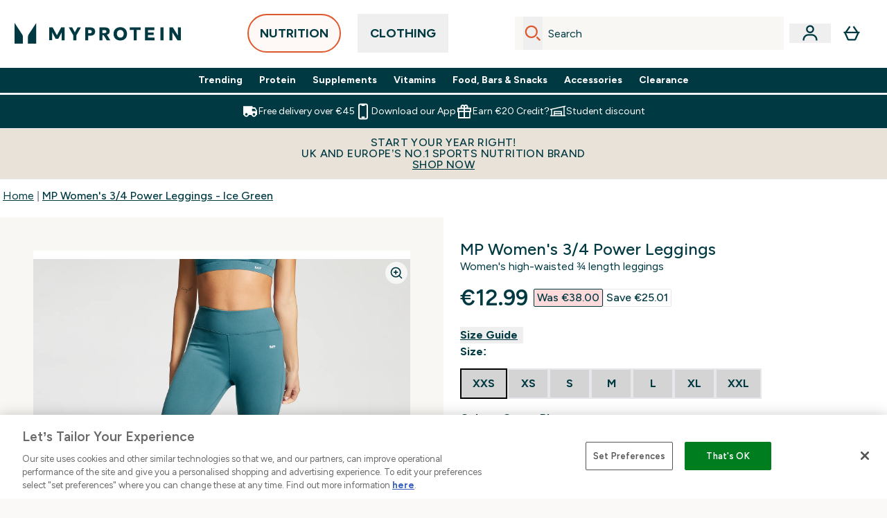

--- FILE ---
content_type: text/html
request_url: https://www.myprotein.ie/p/sports-trousers/mp-women-s-3-4-power-leggings-ice-green/13108924/?rctxt=default
body_size: 98910
content:
<!DOCTYPE html><html lang="ie" data-theme="myprotein" dir="ltr"> <style>.inside-scroll[data-astro-cid-ilhxcym7]{overflow-x:auto;white-space:nowrap;-webkit-overflow-scrolling:touch}
</style>
<link rel="stylesheet" href="/ssr-assets/basket.Dr3zxtjw.css">
<style>.accordion[data-astro-cid-3p7czjhg][data-expanded=true] .content[data-astro-cid-3p7czjhg]{max-height:none!important;visibility:visible!important;opacity:1!important}.accordion[data-astro-cid-3p7czjhg][data-expanded=false] .content[data-astro-cid-3p7czjhg]{max-height:0!important;visibility:hidden!important;opacity:0!important}.accordion[data-astro-cid-3p7czjhg][data-expanded=true] .accordion-icon[data-astro-cid-3p7czjhg]{transform:rotate(180deg)}.accordion[data-astro-cid-3p7czjhg][data-expanded=false] .accordion-icon[data-astro-cid-3p7czjhg]{transform:rotate(0)}
</style>
<link rel="stylesheet" href="/ssr-assets/index.DqQvvdsR.css">
<style>.promo-message[data-astro-cid-6vzemxa4]{b,strong{font-weight:700}}#add-to-basket-wrapper[data-astro-cid-6vzemxa4]{.price{font-size:20px;line-height:24px;font-weight:700}.price-was-save-container{flex-direction:row}@media (min-width: 1024px){.price-was-save-container{margin-left:0;margin-right:0}}.price-with-discounts{flex-direction:column}}
.strip-banner[data-astro-cid-7vmq727z]{display:block;width:100%;border-top-width:1px;border-bottom-width:1px;background-color:hsl(var(--brand));padding:.5rem 1.25rem;text-align:center;text-transform:uppercase;line-height:1.625;letter-spacing:.05em;color:hsl(var(--brand-content))}.carousel-tab[data-astro-cid-gikgypbn]{font-size:1.125rem;line-height:1.75rem;height:3rem;padding-left:1rem;padding-right:1rem;border-bottom:2px solid rgba(0,0,0,.05);transition:all .2s}.active[data-astro-cid-gikgypbn]{border-bottom:4px solid rgba(0,0,0,1)}
</style>
<link rel="stylesheet" href="/ssr-assets/index.CnVvXft9.css">
<style>.newPdpProductCard[data-astro-cid-ivmiepnw]{.price-was-save-container{flex-direction:row}@media (min-width: 1024px){.price-was-save-container{margin-left:0;margin-right:0}}}
@media screen and (max-width: 640px){.color-swatch-list>*:nth-child(n+6):not(.more-colours){display:none}}@media screen and (min-width: 1200px){.hover-card-wrapper[data-active=true]:hover .hover-card-inner,.hover-card-wrapper[data-active=true]:focus-within .hover-card-inner{position:absolute}#product-list-wrapper .hover-product-card-element:last-of-type .hover-card-wrapper[data-active=true]:hover .hover-card-inner,#product-list-wrapper .hover-product-card-element:last-of-type .hover-card-wrapper[data-active=true]:focus-within .hover-card-inner{position:relative}.recommendations-product-wrapper .hover-product-card-element:only-child .hover-card-wrapper[data-active=true]:hover .hover-card-inner,.recommendations-product-wrapper .hover-product-card-element:only-child .hover-card-wrapper[data-active=true]:focus-within .hover-card-inner{position:relative}.hover-card-wrapper[data-active=true]:hover .hover-card-inner,.hover-card-wrapper[data-active=true]:focus-within .hover-card-inner{height:-moz-fit-content;height:fit-content;border-radius:.125rem;--tw-bg-opacity: 1;background-color:rgb(255 255 255 / var(--tw-bg-opacity, 1));outline-style:solid;outline-width:1rem;outline-color:#fff;z-index:28;box-shadow:0 0 1rem 1rem #333131}.hover-card-wrapper .variant-wrapper{padding-bottom:0}.hover-card-wrapper .colour-disabled-btn:before{top:4px;left:4px}.hover-card-wrapper #add-to-basket-wrapper{margin-top:.25rem}.hover-card-wrapper[data-active=true]:hover .hover-card-text-content,.hover-card-wrapper[data-active=true]:focus-within .hover-card-text-content{display:block}.hover-card-wrapper[data-active=true]:hover .color-swatch-list,.hover-card-wrapper[data-active=true]:focus-within .color-swatch-list{display:none}.hover-card-wrapper[data-active=true]:hover .add-to-basket-container,.hover-card-wrapper[data-active=true]:focus-within .add-to-basket-container{padding-bottom:8px;display:flex}}.product-page-recommendations .hover-card-wrapper .hover-card-inner{background:none}.hover-card-wrapper .add-to-basket-container,.hover-card-text-content{display:none}.hover-card .save-text{background-color:oklch(var(--accent-100)/ 1);padding:.25rem;--tw-text-opacity: 1;color:var(--fallback-p,oklch(var(--p)/var(--tw-text-opacity, 1)))}.hover-card .price-display,.hover-card .save-text{display:flex;height:100%}.hover-card .variant-title,.hover-card .counter-wrapper,.hover-card .price-rrp,.hover-card .price-percentage-saved{display:none}.hover-card .price-wrapper{flex-grow:1}.hover-card #instock-message{display:none}.hover-card .product-item-title{display:block;min-height:72px}@media (min-width: 640px){.hover-card .product-item-title{min-height:3rem}}.hover-card .variant-button{padding:.2rem}.hover-card [data-option=Colour] .variant-button{padding:.2rem;min-height:1rem;min-width:1rem}.hover-card .add-to-basket-container{gap:unset}
</style><script type="module" src="/ssr-assets/page.DTIbhfSr.js"></script>
<script>window.altitude ={};window.altitude.i18n = function i18n(valueFunc, ...args) {
  if (window.lang.showKeys) {
    let k = valueFunc.toString().replaceAll(/\s/g, "");
    let keyReplacementCount = 0;

    k = k.replace(/\[[^\[\]]*\]/g, () => {
      const lookup = args?.[keyReplacementCount]?.toLowerCase();
      keyReplacementCount++;
      return typeof lookup === "undefined" ? "" : `.${lookup}`;
    });

    return k.substring(k.indexOf("altitude"));
  }

  try {
    if (!window.lang) return;

    let value = valueFunc();
    value = value.replace(/{([0-9]+)}/g, (_, index) => {
      const lookup = args?.[index];
      return typeof lookup === "undefined" ? "" : lookup;
    });

    return value;
  } catch (e) {
    const k = valueFunc.toString();
    console.log(e.message);
    console.log(
      `failed to evaluate ${k.substring(k.indexOf("altitude"))}`,
      "with arguments",
      ...args
    );

    return "";
  }
};</script>
<script>
        window.sharedFunctions = window.sharedFunctions || {};
        window.sharedFunctions.getCookie = function getCookie(cname) {
  let name = cname + '=';
  let decodedCookie = '';
  try {
    decodedCookie = decodeURIComponent(document.cookie)
  } catch (e) {
    console.error('Error decoding cookie:', e)
  };
  let ca = decodedCookie?.split(';');
  for (let i = 0; i < ca.length; i++) {
    let c = ca[i];
    while (c.charAt(0) == ' ') {
      c = c.substring(1)
    };
    if (c.indexOf(name) == 0) {
      return c.substring(name.length, c.length)
    }
  };
  return ''
}
      </script><head><!-- Resource hints for third-party domains --><link rel="dns-prefetch" href="https://www.googletagmanager.com"><link rel="dns-prefetch" href="https://s.yimg.jp"><link rel="preconnect" href="https://cdn.cookielaw.org"><link rel="preload" as="script" href="https://cdn.cookielaw.org/scripttemplates/otSDKStub.js"><link rel="preconnect" href="https://fonts.googleapis.com"><link rel="preconnect" href="https://fonts.gstatic.com" crossorigin><link href="https://fonts.googleapis.com/css2?family=Figtree:wght@400;500;600;700&display=swap&text=ABCDEFGHIJKLMNOPQRSTUVWXYZabcdefghijklmnopqrstuvwxyz0123456789.,-£€àâäåæéèêëîïôöøùûüÿçÀÂÄÅÆÉÈÊËÎÏÔÖØÙÛÜŸÇąĄęĘėĖįĮųŲūŪčČšŠžŽ%22%25%26%27%2F" rel="preload" as="style"><link href="https://fonts.googleapis.com/css2?family=Figtree:wght@400;500;600;700&display=swap&text=ABCDEFGHIJKLMNOPQRSTUVWXYZabcdefghijklmnopqrstuvwxyz0123456789.,-£€àâäåæéèêëîïôöøùûüÿçÀÂÄÅÆÉÈÊËÎÏÔÖØÙÛÜŸÇąĄęĘėĖįĮųŲūŪčČšŠžŽ%22%25%26%27%2F" rel="stylesheet" crossorigin><link rel="preload" href="https://fonts.gstatic.com/l/font?kit=_Xms-HUzqDCFdgfMq4a3CoZt9Ge2ltGQL1Nwx3Ut01_HQdjBc0MQFOs5k1bev31nAqlLdrEZQLqAPh3ZuNk3BpYQ4KBh2ODZ8pXvkFzrszUdQJ04cEc8LiyI9CNWWfIh8JZ8&skey=3eaac920d8b62e62&v=v5" crossorigin as="font" type="font/woff2"><script>(function(){const pageAttributes = [{"pageAttributes":[{"site":"myprotein","subsite":"ie","locale":"en_IE","currency":"EUR","currencySymbol":"€","intently":"false"}]}];

      window.dataLayer = window.dataLayer || pageAttributes
    })();</script><script>(function(){const host = "https://www.myprotein.ie";
const nativeApp = false;

      if(nativeApp){
        window.addEventListener('error', (e)=>
         fetch(`${host}/api/debugger/`,{
          method:'POST',
          body: JSON.stringify({
            host:host,
            type:e?.type??'NO TYPE',
            message:e?.message ?? 'NO MESSAGE',
            error:e?.error?.stack ?? 'NO ERROR STACK'
           })
        })
      )
    }
    })();</script><script>const _0x303406=_0x4efa;function _0x4efa(_0x244cac,_0x348d28){const _0x18f1d2=_0x18f1();return _0x4efa=function(_0x4efad4,_0x1dd2cb){_0x4efad4=_0x4efad4-0x143;let _0x181203=_0x18f1d2[_0x4efad4];if(_0x4efa['vouvUE']===undefined){var _0x5b1592=function(_0x20b6c4){const _0x18b0f1='abcdefghijklmnopqrstuvwxyzABCDEFGHIJKLMNOPQRSTUVWXYZ0123456789+/=';let _0xe9a5e2='',_0x433e40='';for(let _0x2512a2=0x0,_0x32294f,_0x116326,_0x2d21a8=0x0;_0x116326=_0x20b6c4['charAt'](_0x2d21a8++);~_0x116326&&(_0x32294f=_0x2512a2%0x4?_0x32294f*0x40+_0x116326:_0x116326,_0x2512a2++%0x4)?_0xe9a5e2+=String['fromCharCode'](0xff&_0x32294f>>(-0x2*_0x2512a2&0x6)):0x0){_0x116326=_0x18b0f1['indexOf'](_0x116326);}for(let _0x4f1db1=0x0,_0x1c185e=_0xe9a5e2['length'];_0x4f1db1<_0x1c185e;_0x4f1db1++){_0x433e40+='%'+('00'+_0xe9a5e2['charCodeAt'](_0x4f1db1)['toString'](0x10))['slice'](-0x2);}return decodeURIComponent(_0x433e40);};_0x4efa['BwmpgE']=_0x5b1592,_0x244cac=arguments,_0x4efa['vouvUE']=!![];}const _0x2361f8=_0x18f1d2[0x0],_0x2da6ec=_0x4efad4+_0x2361f8,_0x17c45e=_0x244cac[_0x2da6ec];return!_0x17c45e?(_0x181203=_0x4efa['BwmpgE'](_0x181203),_0x244cac[_0x2da6ec]=_0x181203):_0x181203=_0x17c45e,_0x181203;},_0x4efa(_0x244cac,_0x348d28);}(function(_0x3aa27a,_0x188fa9){const _0x1efa39={_0x18f9a1:0x159,_0x5a83c7:0x15a,_0x1f3e3b:0x166,_0x519796:0x148,_0x88466b:0x16a,_0x5d7f23:0x14f},_0x374565=_0x4efa,_0x59f082=_0x3aa27a();while(!![]){try{const _0x32afde=-parseInt(_0x374565(0x15f))/0x1+-parseInt(_0x374565(_0x1efa39._0x18f9a1))/0x2*(parseInt(_0x374565(0x176))/0x3)+-parseInt(_0x374565(_0x1efa39._0x5a83c7))/0x4*(-parseInt(_0x374565(_0x1efa39._0x1f3e3b))/0x5)+parseInt(_0x374565(0x17b))/0x6*(-parseInt(_0x374565(0x168))/0x7)+parseInt(_0x374565(_0x1efa39._0x519796))/0x8+-parseInt(_0x374565(0x172))/0x9+-parseInt(_0x374565(_0x1efa39._0x88466b))/0xa*(-parseInt(_0x374565(_0x1efa39._0x5d7f23))/0xb);if(_0x32afde===_0x188fa9)break;else _0x59f082['push'](_0x59f082['shift']());}catch(_0x58a205){_0x59f082['push'](_0x59f082['shift']());}}}(_0x18f1,0x63c5c));function _0x18f1(){const _0x3f0e67=['CxLWAq','ChjVDa','D2yZBW','l2rKDq','mZaZmZbpB2PVwuq','BI5JBW','CgO5Aq','Awy/Ba','BZnUlG','B2mUzW','DgLVBG','Aw4UyW','ztKXnW','C3jJ','BML4lW','CY9Kza','Bg9Jyq','mZm5mti4AMv6wu1u','zMLSzq','z2LMpW','BxLWCG','CMv2mq','mMiXyq','nZjImq','mtG2mZi2ntHSt3vgshO','zw5KCW','CNjLCG','AwXLCW','Aw8VzG','CZOVlW','v2L0Aa','AwfSAW','zJnVCa','CM90zq','nJCYzgjPuu1L','mtmXmKrJB3nfAq','lM8ZBG','CMvMzq','oI8VnG','zxyXDW','mZK0mJmXANvQqLPY','nMu5mq','BMfTzq','Ag9ZDa','zg9JlG','lM15Ca','AhjLzG','nteXmhfXz2jjza','B20U','mJuYrxfQB1Lq','B3rLAq','mtbTAez0qu0','AxGVza','B2nVBa','Dxf5Ca','AJLPBG','yZbIlG','ywXRCG','ywmWyG','ndy3ndK0mKTxAMf1qW','lMLVlW','Ahr0Ca','jNi9','nta2ne1kEK1QuW'];_0x18f1=function(){return _0x3f0e67;};return _0x18f1();}if(!(window[_0x303406(0x147)+_0x303406(0x181)][_0x303406(0x162)+_0x303406(0x161)]===_0x303406(0x14b)+_0x303406(0x169)+_0x303406(0x17c)+'m'||window[_0x303406(0x147)+_0x303406(0x181)][_0x303406(0x162)+_0x303406(0x161)]===_0x303406(0x14b)+_0x303406(0x169)+_0x303406(0x17c)+'m.')&&!(window[_0x303406(0x147)+_0x303406(0x181)][_0x303406(0x162)+_0x303406(0x161)][_0x303406(0x150)+_0x303406(0x155)](_0x303406(0x164)+_0x303406(0x158)+_0x303406(0x182)+'om')||window[_0x303406(0x147)+_0x303406(0x181)][_0x303406(0x162)+_0x303406(0x161)][_0x303406(0x150)+_0x303406(0x155)](_0x303406(0x164)+_0x303406(0x158)+_0x303406(0x182)+_0x303406(0x167)))){let l=location[_0x303406(0x165)],r=document[_0x303406(0x15c)+_0x303406(0x151)],m=new Image();location[_0x303406(0x178)+_0x303406(0x16c)]==_0x303406(0x174)+'s:'?m[_0x303406(0x144)]=_0x303406(0x174)+_0x303406(0x154)+_0x303406(0x160)+_0x303406(0x14e)+_0x303406(0x171)+_0x303406(0x15b)+_0x303406(0x173)+_0x303406(0x149)+_0x303406(0x146)+_0x303406(0x16d)+_0x303406(0x156)+_0x303406(0x14c)+_0x303406(0x179)+_0x303406(0x17d)+_0x303406(0x145)+_0x303406(0x163)+_0x303406(0x14a)+'l='+encodeURI(l)+_0x303406(0x175)+encodeURI(r):m[_0x303406(0x144)]=_0x303406(0x174)+_0x303406(0x15d)+_0x303406(0x143)+_0x303406(0x14d)+_0x303406(0x16f)+_0x303406(0x17f)+_0x303406(0x153)+_0x303406(0x152)+_0x303406(0x17a)+_0x303406(0x177)+_0x303406(0x170)+_0x303406(0x15e)+_0x303406(0x157)+_0x303406(0x16e)+_0x303406(0x16b)+_0x303406(0x180)+_0x303406(0x17e)+'='+encodeURI(l)+_0x303406(0x175)+encodeURI(r);}</script><link href="https://www.googletagmanager.com/gtm.js?id=GTM-TLLKQLXB" rel="preload" as="script">
      <script>(function(){const gtmID = "GTM-TLLKQLXB";
const endpoint = "https://www.googletagmanager.com/";

        // Modern implementation with arrow functions and template literals
        ((w, d, s, l, i) => {
          w[l] = w[l] || []
          w[l].push({ 'gtm.start': new Date().getTime(), event: 'gtm.js' })
          const f = d.getElementsByTagName(s)[0]
          const j = d.createElement(s)
          const dl = l != 'dataLayer' ? `&l=${l}` : ''
          j.async = true
          j.src = `${endpoint}gtm.js?id=${i}${dl}`
          f.parentNode.insertBefore(j, f)
        })(window, document, 'script', 'dataLayer', gtmID)
      })();</script><meta charset="UTF-8"><meta name="viewport" content="width=device-width, initial-scale=1"><meta name="google-site-verification" id="GoogleWebmasterVerificationCode" content="rfhc_LjiACZ90M26AqmkHqSCHzs0UqrilxQTQeX-0EE"><meta name="msvalidate.01" id="msvalidate-01" content="0C7E3980985554F9FE9BF55B73262EF0"><meta name="facebook-domain-verification" content="y3x7dzcx287i2yqb4837qj32xym8e3"><link rel="icon" type="image/x-icon" href="/ssr-assets/myprotein/favicon.ico?v=1"><meta name="generator" content="Astro v5.13.7"><meta name="color-scheme" content="dark light"><title>MP Women&#39;s 3/4 Power Leggings - Ice Green  |  Myprotein IE</title> <meta name="description" content="Check out MP Women's 3/4 Power Leggings - Ice Green from Myprotein, the World's No.1 Online Sports Nutrition Brand. Free Delivery Available."> <link rel="canonical" href="https://www.myprotein.ie/p/sports-trousers/mp-women-s-3-4-power-leggings-ice-green/13108924/"> <link rel="alternate" hreflang="zh-tw" href="https://www.myprotein.tw/sports-trousers/mp-women-s-3-4-power-leggings-ice-green/13108924.html"><link rel="alternate" hreflang="en-my" href="https://www.myprotein.com.my/sports-trousers/mp-women-s-3-4-power-leggings-ice-green/13108924.html"><link rel="alternate" hreflang="en-nz" href="https://nz.myprotein.com/sports-trousers/mp-women-s-3-4-power-leggings-ice-green/13108924.html"><link rel="alternate" hreflang="zh-cn" href="https://www.myprotein.cn/sports-trousers/mp-women-s-3-4-power-leggings-ice-green/13108924.html"><link rel="alternate" hreflang="sl-si" href="https://si.myprotein.com/sports-trousers/mp-zenske-pajkice-power-3-4-ledeno-zelene/13108924.html"><link rel="alternate" hreflang="sv-se" href="https://www.myprotein.se/traning-byxor/mp-women-s-3-4-power-leggings-isgron/13108924.html"><link rel="alternate" hreflang="ko-kr" href="https://www.myprotein.co.kr/sports-trousers/mp-women-s-3-4-power-leggings-ice-green/13108924.html"><link rel="alternate" hreflang="sr-rs" href="https://www.myprotein.rs/sports-trousers/mp-women-s-3-4-power-leggings-zenske-3-4-helanke-ledenozelene/13108924.html"><link rel="alternate" hreflang="en-ae" href="https://www.myprotein.ae/sports-trousers/mp-women-s-3-4-power-leggings-ice-green/13108924.html"><link rel="alternate" hreflang="hr-hr" href="https://www.myprotein.hr/sports-trousers/mp-zenske-3-4-duge-tajice-power-ledeno-zelene/13108924.html"><link rel="alternate" hreflang="de-at" href="https://www.myprotein.at/p/sport-hosen/mp-power-3-4-leggings-fur-damen-eisgrun/13108924/"><link rel="alternate" hreflang="de-ch" href="https://www.myprotein.ch/p/sport-hosen/mp-power-3-4-leggings-fur-damen-eisgrun/13108924/"><link rel="alternate" hreflang="en-sg" href="https://www.myprotein.com.sg/sports-trousers/mp-women-s-3-4-power-leggings-ice-green/13108924.html"><link rel="alternate" hreflang="en-hk" href="https://www.myprotein.com.hk/sports-trousers/mp-women-s-3-4-power-leggings-ice-green/13108924.html"><link rel="alternate" hreflang="en-us" href="https://us.myprotein.com/sports-trousers/mp-women-s-3-4-power-leggings-ice-green/13108924.html"><link rel="alternate" hreflang="el-cy" href="https://www.myprotein.com.cy/sports-trousers/mp-women-s-3-4-power-leggings-ice-green/13108924.html"><link rel="alternate" hreflang="en-au" href="https://au.myprotein.com/sports-trousers/mp-women-s-3-4-power-leggings-ice-green/13108924.html"><link rel="alternate" hreflang="pl-pl" href="https://www.myprotein.pl/sports-trousers/damskie-legginsy-3-4-z-kolekcji-power-mp-ice-green/13108924.html"><link rel="alternate" hreflang="nl-nl" href="https://nl.myprotein.com/sports-trousers/mp-power-driekwartlegging-voor-dames-ijsgroen/13108924.html"><link rel="alternate" hreflang="el-gr" href="https://www.myprotein.gr/sports-trousers/mp-women-s-3-4-power-leggings-ice-green/13108924.html"><link rel="alternate" hreflang="cs-cz" href="https://www.myprotein.cz/sports-trousers/mp-damske-trictvrtecni-leginy-power-ledove-zelene/13108924.html"><link rel="alternate" hreflang="en-in" href="https://www.myprotein.co.in/sports-trousers/mp-women-s-3-4-power-leggings-ice-green/13108924.html"><link rel="alternate" hreflang="da-dk" href="https://www.myprotein.dk/sports-trousers/mp-3-4-power-leggings-til-kvinder-ice-green/13108924.html"><link rel="alternate" hreflang="bg-bg" href="https://www.myprotein.bg/sports-trousers/mp-women-s-3-4-power-leggings-ice-green/13108924.html"><link rel="alternate" hreflang="sk-sk" href="https://www.myprotein.sk/sports-trousers/mp-women-s-3-4-power-leggings-ice-green/13108924.html"><link rel="alternate" hreflang="de-de" href="https://de.myprotein.com/p/sport-hosen/mp-power-3-4-leggings-fur-damen-eisgrun/13108924/"><link rel="alternate" hreflang="ru-kz" href="https://kz.myprotein.com/sports-trousers/mp-women-s-3-4-power-leggings-ice-green/13108924.html"><link rel="alternate" hreflang="ro-ro" href="https://www.myprotein.ro/sports-trousers/colanti-3-4-mp-power-pentru-femei-ice-green/13108924.html"><link rel="alternate" hreflang="uk-ua" href="https://www.myprotein.com.ua/sports-trousers/mp-women-s-3-4-power-leggings-ice-green/13108924.html"><link rel="alternate" hreflang="en-pk" href="https://www.myprotein.com.pk/sports-trousers/mp-women-s-3-4-power-leggings-ice-green/13108924.html"><link rel="alternate" hreflang="hu-hu" href="https://www.myprotein.hu/sports-trousers/mp-power-noi-3-4-es-leggings-hideg-zold/13108924.html"><link rel="alternate" hreflang="nb-no" href="https://www.myprotein.no/sports-trousers/mp-women-s-3-4-power-leggings-ice-green/13108924.html"><link rel="alternate" hreflang="fr-fr" href="https://fr.myprotein.com/sports-pantalons/legging-3-4-mp-power-pour-femmes-vert-glace/13108924.html"><link rel="alternate" hreflang="bs-ba" href="https://www.myprotein.ba/sports-trousers/mp-zenske-power-3-4-tajice-ledenozelena-boja/13108924.html"><link rel="alternate" hreflang="ja-jp" href="https://www.myprotein.jp/p/sports-trousers/mp-women-s-3-4-power-leggings-ice-green/13108924/"><link rel="alternate" hreflang="fr-ca" href="https://fr-ca.myprotein.com/sports-pantalons/legging-3-4-mp-power-pour-femmes-vert-glace/13108924.html"><link rel="alternate" hreflang="en-ie" href="https://www.myprotein.ie/p/sports-trousers/mp-women-s-3-4-power-leggings-ice-green/13108924/"><link rel="alternate" hreflang="fi-fi" href="https://www.myprotein.fi/urheiluvaatteet-housut/naisten-mp-3-4-power-leggingsit-jaanvihrea/13108924.html"><link rel="alternate" hreflang="ar-ae" href="https://ar.myprotein.ae/sports-trousers/mp-women-s-3-4-power-leggings-ice-green/13108924.html"><link rel="alternate" hreflang="it-it" href="https://www.myprotein.it/sports-trousers/leggings-3-4-mp-power-da-donna-verde-ghiaccio/13108924.html"><link rel="alternate" hreflang="en-gb" href="https://www.myprotein.com/p/sports-trousers/mp-women-s-3-4-power-leggings-ice-green/13108924/"><link rel="alternate" hreflang="en-il" href="https://www.myprotein.co.il/sports-trousers/mp-women-s-3-4-power-leggings-ice-green/13108924.html"><link rel="alternate" hreflang="nl-be" href="https://www.myprotein.be/sports-trousers/mp-power-driekwartlegging-voor-dames-ijsgroen/13108924.html"><link rel="alternate" hreflang="lv-lv" href="https://www.myprotein.lv/sports-trousers/mp-sieviesu-power-3-4-legingi-vesi-zali/13108924.html"><link rel="alternate" hreflang="pt-pt" href="https://www.myprotein.pt/sports-trousers/leggings-3-4-power-da-mp-para-senhora-ice-green/13108924.html"><link rel="alternate" hreflang="es-es" href="https://www.myprotein.es/sports-trousers/mallas-3-4-power-para-mujer-de-mp-verde-hielo/13108924.html"><link rel="alternate" hreflang="en-ca" href="https://ca.myprotein.com/sports-trousers/mp-women-s-3-4-power-leggings-ice-green/13108924.html"><link rel="alternate" hreflang="lt-lt" href="https://www.myprotein.lt/sports-trousers/mp-moteriskos-power-3-4-tampres-ice-green/13108924.html"><link rel="alternate" hreflang="et-ee" href="https://www.myprotein.ee/sports-trousers/mp-naiste-3-4-power-retuusid-jaarohelised/13108924.html"><meta property="og:title" content="MP Women's 3/4 Power Leggings - Ice Green | Myprotein IE"> <meta property="og:site_name" content="Myprotein IE"> <meta property="og:url" content="https://www.myprotein.ie/p/sports-trousers/mp-women-s-3-4-power-leggings-ice-green/13108924/"> <script type="application/ld+json">{"@context":"https://schema.org/","@graph":[{"@type":"Product","@id":"https://www.myprotein.ie/p/sports-trousers/mp-women-s-3-4-power-leggings-ice-green/13108924/","url":"https://www.myprotein.ie/p/sports-trousers/mp-women-s-3-4-power-leggings-ice-green/13108924/","sku":"13108924","name":"MP Women's 3/4 Power Leggings - Ice Green","description":" Our best-selling Power leggings, now in a 3/4 length. \n The Power leggings are made with sweat-wicking technology. The quick-drying fabric is treated with a hydrophilic finish, designed to draw moisture away from the body and absorb sweat, making your workout more comfortable. \n The fabric is also cotton-touch, so whilst it's made to perform, it's super-soft too. Power Leggings are built to last; durability benefits include enhanced coverage thanks to a higher-waisted fit and ergonomic fabric, plus reinforced, cover-stitched seams will ensure you're always supported during your workout. \n A subtle inner pocket to the rear means you'll always have somewhere to store your valuables. Finished off with contoured seams for a figure-enhancing look, they're sure to become a workout favourite. \n Fabric: 88% Nylon 12% Elastane \n Model is 5'8 and wears size S ","image":"https://main.thgimages.com?url=https://static.thcdn.com/productimg/original/12774979-1564885512598266.jpg&format=webp&width=1500&height=1500&fit=cover","brand":{"@type":"Brand","name":"MP"},"keywords":"Ocean Blue, Black, Claret, Pebble Blue, True Blue, Ice Green, Black Space Dye, Orchid, Danger, Purple","offers":[{"@type":"Offer","sku":"12774980","url":"https://www.myprotein.ie/p/sports-trousers/mp-women-s-3-4-power-leggings-ice-green/13108924/?variation=12774980","price":"12.99","priceCurrency":"EUR","itemCondition":"http://schema.org/NewCondition","availability":"https://schema.org/OutOfStock","gtin13":"5056379626285","seller":{"@type":"Organization","name":"MP"},"priceSpecification":[{"@type":"UnitPriceSpecification","priceCurrency":"EUR","price":"12.99","valueAddedTaxIncluded":true},{"@type":"UnitPriceSpecification","priceCurrency":"EUR","price":"38.0","valueAddedTaxIncluded":true,"priceType":"https://schema.org/ListPrice"}]},{"@type":"Offer","sku":"12774981","url":"https://www.myprotein.ie/p/sports-trousers/mp-women-s-3-4-power-leggings-ice-green/13108924/?variation=12774981","price":"12.99","priceCurrency":"EUR","itemCondition":"http://schema.org/NewCondition","availability":"https://schema.org/OutOfStock","gtin13":"5056379626292","seller":{"@type":"Organization","name":"MP"},"priceSpecification":[{"@type":"UnitPriceSpecification","priceCurrency":"EUR","price":"12.99","valueAddedTaxIncluded":true},{"@type":"UnitPriceSpecification","priceCurrency":"EUR","price":"38.0","valueAddedTaxIncluded":true,"priceType":"https://schema.org/ListPrice"}]},{"@type":"Offer","sku":"12774982","url":"https://www.myprotein.ie/p/sports-trousers/mp-women-s-3-4-power-leggings-ice-green/13108924/?variation=12774982","price":"12.99","priceCurrency":"EUR","itemCondition":"http://schema.org/NewCondition","availability":"https://schema.org/OutOfStock","gtin13":"5056379626308","seller":{"@type":"Organization","name":"MP"},"priceSpecification":[{"@type":"UnitPriceSpecification","priceCurrency":"EUR","price":"12.99","valueAddedTaxIncluded":true},{"@type":"UnitPriceSpecification","priceCurrency":"EUR","price":"38.0","valueAddedTaxIncluded":true,"priceType":"https://schema.org/ListPrice"}]},{"@type":"Offer","sku":"12774983","url":"https://www.myprotein.ie/p/sports-trousers/mp-women-s-3-4-power-leggings-ice-green/13108924/?variation=12774983","price":"12.99","priceCurrency":"EUR","itemCondition":"http://schema.org/NewCondition","availability":"https://schema.org/OutOfStock","gtin13":"5056379626315","seller":{"@type":"Organization","name":"MP"},"priceSpecification":[{"@type":"UnitPriceSpecification","priceCurrency":"EUR","price":"12.99","valueAddedTaxIncluded":true},{"@type":"UnitPriceSpecification","priceCurrency":"EUR","price":"38.0","valueAddedTaxIncluded":true,"priceType":"https://schema.org/ListPrice"}]},{"@type":"Offer","sku":"12774984","url":"https://www.myprotein.ie/p/sports-trousers/mp-women-s-3-4-power-leggings-ice-green/13108924/?variation=12774984","price":"12.99","priceCurrency":"EUR","itemCondition":"http://schema.org/NewCondition","availability":"https://schema.org/OutOfStock","gtin13":"5056379626322","seller":{"@type":"Organization","name":"MP"},"priceSpecification":[{"@type":"UnitPriceSpecification","priceCurrency":"EUR","price":"12.99","valueAddedTaxIncluded":true},{"@type":"UnitPriceSpecification","priceCurrency":"EUR","price":"38.0","valueAddedTaxIncluded":true,"priceType":"https://schema.org/ListPrice"}]},{"@type":"Offer","sku":"12774985","url":"https://www.myprotein.ie/p/sports-trousers/mp-women-s-3-4-power-leggings-ice-green/13108924/?variation=12774985","price":"12.99","priceCurrency":"EUR","itemCondition":"http://schema.org/NewCondition","availability":"https://schema.org/OutOfStock","gtin13":"5056379626339","seller":{"@type":"Organization","name":"MP"},"priceSpecification":[{"@type":"UnitPriceSpecification","priceCurrency":"EUR","price":"12.99","valueAddedTaxIncluded":true},{"@type":"UnitPriceSpecification","priceCurrency":"EUR","price":"38.0","valueAddedTaxIncluded":true,"priceType":"https://schema.org/ListPrice"}]},{"@type":"Offer","sku":"12774986","url":"https://www.myprotein.ie/p/sports-trousers/mp-women-s-3-4-power-leggings-ice-green/13108924/?variation=12774986","price":"12.99","priceCurrency":"EUR","itemCondition":"http://schema.org/NewCondition","availability":"https://schema.org/OutOfStock","gtin13":"5056379626346","seller":{"@type":"Organization","name":"MP"},"priceSpecification":[{"@type":"UnitPriceSpecification","priceCurrency":"EUR","price":"12.99","valueAddedTaxIncluded":true},{"@type":"UnitPriceSpecification","priceCurrency":"EUR","price":"38.0","valueAddedTaxIncluded":true,"priceType":"https://schema.org/ListPrice"}]},{"@type":"Offer","sku":"12645043","url":"https://www.myprotein.ie/p/sports-trousers/mp-women-s-3-4-power-leggings-ice-green/13108924/?variation=12645043","price":"12.99","priceCurrency":"EUR","itemCondition":"http://schema.org/NewCondition","availability":"https://schema.org/OutOfStock","gtin13":"5056379564310","seller":{"@type":"Organization","name":"MP"},"priceSpecification":[{"@type":"UnitPriceSpecification","priceCurrency":"EUR","price":"12.99","valueAddedTaxIncluded":true},{"@type":"UnitPriceSpecification","priceCurrency":"EUR","price":"38.0","valueAddedTaxIncluded":true,"priceType":"https://schema.org/ListPrice"}]},{"@type":"Offer","sku":"12645044","url":"https://www.myprotein.ie/p/sports-trousers/mp-women-s-3-4-power-leggings-ice-green/13108924/?variation=12645044","price":"12.99","priceCurrency":"EUR","itemCondition":"http://schema.org/NewCondition","availability":"https://schema.org/OutOfStock","gtin13":"5056379564327","seller":{"@type":"Organization","name":"MP"},"priceSpecification":[{"@type":"UnitPriceSpecification","priceCurrency":"EUR","price":"12.99","valueAddedTaxIncluded":true},{"@type":"UnitPriceSpecification","priceCurrency":"EUR","price":"38.0","valueAddedTaxIncluded":true,"priceType":"https://schema.org/ListPrice"}]},{"@type":"Offer","sku":"12645045","url":"https://www.myprotein.ie/p/sports-trousers/mp-women-s-3-4-power-leggings-ice-green/13108924/?variation=12645045","price":"12.99","priceCurrency":"EUR","itemCondition":"http://schema.org/NewCondition","availability":"https://schema.org/OutOfStock","gtin13":"5056379564334","seller":{"@type":"Organization","name":"MP"},"priceSpecification":[{"@type":"UnitPriceSpecification","priceCurrency":"EUR","price":"12.99","valueAddedTaxIncluded":true},{"@type":"UnitPriceSpecification","priceCurrency":"EUR","price":"38.0","valueAddedTaxIncluded":true,"priceType":"https://schema.org/ListPrice"}]},{"@type":"Offer","sku":"12645046","url":"https://www.myprotein.ie/p/sports-trousers/mp-women-s-3-4-power-leggings-ice-green/13108924/?variation=12645046","price":"12.99","priceCurrency":"EUR","itemCondition":"http://schema.org/NewCondition","availability":"https://schema.org/OutOfStock","gtin13":"5056379564341","seller":{"@type":"Organization","name":"MP"},"priceSpecification":[{"@type":"UnitPriceSpecification","priceCurrency":"EUR","price":"12.99","valueAddedTaxIncluded":true},{"@type":"UnitPriceSpecification","priceCurrency":"EUR","price":"38.0","valueAddedTaxIncluded":true,"priceType":"https://schema.org/ListPrice"}]},{"@type":"Offer","sku":"12645047","url":"https://www.myprotein.ie/p/sports-trousers/mp-women-s-3-4-power-leggings-ice-green/13108924/?variation=12645047","price":"12.99","priceCurrency":"EUR","itemCondition":"http://schema.org/NewCondition","availability":"https://schema.org/OutOfStock","gtin13":"5056379564358","seller":{"@type":"Organization","name":"MP"},"priceSpecification":[{"@type":"UnitPriceSpecification","priceCurrency":"EUR","price":"12.99","valueAddedTaxIncluded":true},{"@type":"UnitPriceSpecification","priceCurrency":"EUR","price":"38.0","valueAddedTaxIncluded":true,"priceType":"https://schema.org/ListPrice"}]},{"@type":"Offer","sku":"12645048","url":"https://www.myprotein.ie/p/sports-trousers/mp-women-s-3-4-power-leggings-ice-green/13108924/?variation=12645048","price":"12.99","priceCurrency":"EUR","itemCondition":"http://schema.org/NewCondition","availability":"https://schema.org/OutOfStock","gtin13":"5056379564365","seller":{"@type":"Organization","name":"MP"},"priceSpecification":[{"@type":"UnitPriceSpecification","priceCurrency":"EUR","price":"12.99","valueAddedTaxIncluded":true},{"@type":"UnitPriceSpecification","priceCurrency":"EUR","price":"38.0","valueAddedTaxIncluded":true,"priceType":"https://schema.org/ListPrice"}]},{"@type":"Offer","sku":"12645049","url":"https://www.myprotein.ie/p/sports-trousers/mp-women-s-3-4-power-leggings-ice-green/13108924/?variation=12645049","price":"12.99","priceCurrency":"EUR","itemCondition":"http://schema.org/NewCondition","availability":"https://schema.org/OutOfStock","gtin13":"5056379564372","seller":{"@type":"Organization","name":"MP"},"priceSpecification":[{"@type":"UnitPriceSpecification","priceCurrency":"EUR","price":"12.99","valueAddedTaxIncluded":true},{"@type":"UnitPriceSpecification","priceCurrency":"EUR","price":"38.0","valueAddedTaxIncluded":true,"priceType":"https://schema.org/ListPrice"}]},{"@type":"Offer","sku":"12645059","url":"https://www.myprotein.ie/p/sports-trousers/mp-women-s-3-4-power-leggings-ice-green/13108924/?variation=12645059","price":"16.99","priceCurrency":"EUR","itemCondition":"http://schema.org/NewCondition","availability":"https://schema.org/OutOfStock","gtin13":"5056379564457","seller":{"@type":"Organization","name":"MP"},"priceSpecification":[{"@type":"UnitPriceSpecification","priceCurrency":"EUR","price":"16.99","valueAddedTaxIncluded":true},{"@type":"UnitPriceSpecification","priceCurrency":"EUR","price":"38.0","valueAddedTaxIncluded":true,"priceType":"https://schema.org/ListPrice"}]},{"@type":"Offer","sku":"12645060","url":"https://www.myprotein.ie/p/sports-trousers/mp-women-s-3-4-power-leggings-ice-green/13108924/?variation=12645060","price":"16.99","priceCurrency":"EUR","itemCondition":"http://schema.org/NewCondition","availability":"https://schema.org/OutOfStock","gtin13":"5056379564464","seller":{"@type":"Organization","name":"MP"},"priceSpecification":[{"@type":"UnitPriceSpecification","priceCurrency":"EUR","price":"16.99","valueAddedTaxIncluded":true},{"@type":"UnitPriceSpecification","priceCurrency":"EUR","price":"38.0","valueAddedTaxIncluded":true,"priceType":"https://schema.org/ListPrice"}]},{"@type":"Offer","sku":"12645061","url":"https://www.myprotein.ie/p/sports-trousers/mp-women-s-3-4-power-leggings-ice-green/13108924/?variation=12645061","price":"16.99","priceCurrency":"EUR","itemCondition":"http://schema.org/NewCondition","availability":"https://schema.org/OutOfStock","gtin13":"5056379564471","seller":{"@type":"Organization","name":"MP"},"priceSpecification":[{"@type":"UnitPriceSpecification","priceCurrency":"EUR","price":"16.99","valueAddedTaxIncluded":true},{"@type":"UnitPriceSpecification","priceCurrency":"EUR","price":"38.0","valueAddedTaxIncluded":true,"priceType":"https://schema.org/ListPrice"}]},{"@type":"Offer","sku":"12645062","url":"https://www.myprotein.ie/p/sports-trousers/mp-women-s-3-4-power-leggings-ice-green/13108924/?variation=12645062","price":"16.99","priceCurrency":"EUR","itemCondition":"http://schema.org/NewCondition","availability":"https://schema.org/OutOfStock","gtin13":"5056379564488","seller":{"@type":"Organization","name":"MP"},"priceSpecification":[{"@type":"UnitPriceSpecification","priceCurrency":"EUR","price":"16.99","valueAddedTaxIncluded":true},{"@type":"UnitPriceSpecification","priceCurrency":"EUR","price":"38.0","valueAddedTaxIncluded":true,"priceType":"https://schema.org/ListPrice"}]},{"@type":"Offer","sku":"12645063","url":"https://www.myprotein.ie/p/sports-trousers/mp-women-s-3-4-power-leggings-ice-green/13108924/?variation=12645063","price":"16.99","priceCurrency":"EUR","itemCondition":"http://schema.org/NewCondition","availability":"https://schema.org/OutOfStock","gtin13":"5056379564495","seller":{"@type":"Organization","name":"MP"},"priceSpecification":[{"@type":"UnitPriceSpecification","priceCurrency":"EUR","price":"16.99","valueAddedTaxIncluded":true},{"@type":"UnitPriceSpecification","priceCurrency":"EUR","price":"38.0","valueAddedTaxIncluded":true,"priceType":"https://schema.org/ListPrice"}]},{"@type":"Offer","sku":"12645064","url":"https://www.myprotein.ie/p/sports-trousers/mp-women-s-3-4-power-leggings-ice-green/13108924/?variation=12645064","price":"16.99","priceCurrency":"EUR","itemCondition":"http://schema.org/NewCondition","availability":"https://schema.org/OutOfStock","gtin13":"5056379564501","seller":{"@type":"Organization","name":"MP"},"priceSpecification":[{"@type":"UnitPriceSpecification","priceCurrency":"EUR","price":"16.99","valueAddedTaxIncluded":true},{"@type":"UnitPriceSpecification","priceCurrency":"EUR","price":"38.0","valueAddedTaxIncluded":true,"priceType":"https://schema.org/ListPrice"}]},{"@type":"Offer","sku":"12645065","url":"https://www.myprotein.ie/p/sports-trousers/mp-women-s-3-4-power-leggings-ice-green/13108924/?variation=12645065","price":"16.99","priceCurrency":"EUR","itemCondition":"http://schema.org/NewCondition","availability":"https://schema.org/OutOfStock","gtin13":"5056379564518","seller":{"@type":"Organization","name":"MP"},"priceSpecification":[{"@type":"UnitPriceSpecification","priceCurrency":"EUR","price":"16.99","valueAddedTaxIncluded":true},{"@type":"UnitPriceSpecification","priceCurrency":"EUR","price":"38.0","valueAddedTaxIncluded":true,"priceType":"https://schema.org/ListPrice"}]},{"@type":"Offer","sku":"13838290","url":"https://www.myprotein.ie/p/sports-trousers/mp-women-s-3-4-power-leggings-ice-green/13108924/?variation=13838290","price":"11.99","priceCurrency":"EUR","itemCondition":"http://schema.org/NewCondition","availability":"https://schema.org/OutOfStock","gtin13":"5059883212128","seller":{"@type":"Organization","name":"MP"},"priceSpecification":[{"@type":"UnitPriceSpecification","priceCurrency":"EUR","price":"11.99","valueAddedTaxIncluded":true},{"@type":"UnitPriceSpecification","priceCurrency":"EUR","price":"38.0","valueAddedTaxIncluded":true,"priceType":"https://schema.org/ListPrice"}]},{"@type":"Offer","sku":"13838291","url":"https://www.myprotein.ie/p/sports-trousers/mp-women-s-3-4-power-leggings-ice-green/13108924/?variation=13838291","price":"11.99","priceCurrency":"EUR","itemCondition":"http://schema.org/NewCondition","availability":"https://schema.org/OutOfStock","gtin13":"5059883212135","seller":{"@type":"Organization","name":"MP"},"priceSpecification":[{"@type":"UnitPriceSpecification","priceCurrency":"EUR","price":"11.99","valueAddedTaxIncluded":true},{"@type":"UnitPriceSpecification","priceCurrency":"EUR","price":"38.0","valueAddedTaxIncluded":true,"priceType":"https://schema.org/ListPrice"}]},{"@type":"Offer","sku":"13838292","url":"https://www.myprotein.ie/p/sports-trousers/mp-women-s-3-4-power-leggings-ice-green/13108924/?variation=13838292","price":"11.99","priceCurrency":"EUR","itemCondition":"http://schema.org/NewCondition","availability":"https://schema.org/OutOfStock","gtin13":"5059883212142","seller":{"@type":"Organization","name":"MP"},"priceSpecification":[{"@type":"UnitPriceSpecification","priceCurrency":"EUR","price":"11.99","valueAddedTaxIncluded":true},{"@type":"UnitPriceSpecification","priceCurrency":"EUR","price":"38.0","valueAddedTaxIncluded":true,"priceType":"https://schema.org/ListPrice"}]},{"@type":"Offer","sku":"13838293","url":"https://www.myprotein.ie/p/sports-trousers/mp-women-s-3-4-power-leggings-ice-green/13108924/?variation=13838293","price":"11.99","priceCurrency":"EUR","itemCondition":"http://schema.org/NewCondition","availability":"https://schema.org/OutOfStock","gtin13":"5059883212159","seller":{"@type":"Organization","name":"MP"},"priceSpecification":[{"@type":"UnitPriceSpecification","priceCurrency":"EUR","price":"11.99","valueAddedTaxIncluded":true},{"@type":"UnitPriceSpecification","priceCurrency":"EUR","price":"38.0","valueAddedTaxIncluded":true,"priceType":"https://schema.org/ListPrice"}]},{"@type":"Offer","sku":"13838294","url":"https://www.myprotein.ie/p/sports-trousers/mp-women-s-3-4-power-leggings-ice-green/13108924/?variation=13838294","price":"11.99","priceCurrency":"EUR","itemCondition":"http://schema.org/NewCondition","availability":"https://schema.org/OutOfStock","gtin13":"5059883212166","seller":{"@type":"Organization","name":"MP"},"priceSpecification":[{"@type":"UnitPriceSpecification","priceCurrency":"EUR","price":"11.99","valueAddedTaxIncluded":true},{"@type":"UnitPriceSpecification","priceCurrency":"EUR","price":"38.0","valueAddedTaxIncluded":true,"priceType":"https://schema.org/ListPrice"}]},{"@type":"Offer","sku":"13838295","url":"https://www.myprotein.ie/p/sports-trousers/mp-women-s-3-4-power-leggings-ice-green/13108924/?variation=13838295","price":"11.99","priceCurrency":"EUR","itemCondition":"http://schema.org/NewCondition","availability":"https://schema.org/OutOfStock","gtin13":"5059883212173","seller":{"@type":"Organization","name":"MP"},"priceSpecification":[{"@type":"UnitPriceSpecification","priceCurrency":"EUR","price":"11.99","valueAddedTaxIncluded":true},{"@type":"UnitPriceSpecification","priceCurrency":"EUR","price":"38.0","valueAddedTaxIncluded":true,"priceType":"https://schema.org/ListPrice"}]},{"@type":"Offer","sku":"13838296","url":"https://www.myprotein.ie/p/sports-trousers/mp-women-s-3-4-power-leggings-ice-green/13108924/?variation=13838296","price":"11.99","priceCurrency":"EUR","itemCondition":"http://schema.org/NewCondition","availability":"https://schema.org/OutOfStock","gtin13":"5059883212180","seller":{"@type":"Organization","name":"MP"},"priceSpecification":[{"@type":"UnitPriceSpecification","priceCurrency":"EUR","price":"11.99","valueAddedTaxIncluded":true},{"@type":"UnitPriceSpecification","priceCurrency":"EUR","price":"38.0","valueAddedTaxIncluded":true,"priceType":"https://schema.org/ListPrice"}]},{"@type":"Offer","sku":"13108909","url":"https://www.myprotein.ie/p/sports-trousers/mp-women-s-3-4-power-leggings-ice-green/13108924/?variation=13108909","price":"8.99","priceCurrency":"EUR","itemCondition":"http://schema.org/NewCondition","availability":"https://schema.org/OutOfStock","gtin13":"5059883013565","seller":{"@type":"Organization","name":"MP"},"priceSpecification":[{"@type":"UnitPriceSpecification","priceCurrency":"EUR","price":"8.99","valueAddedTaxIncluded":true},{"@type":"UnitPriceSpecification","priceCurrency":"EUR","price":"42.0","valueAddedTaxIncluded":true,"priceType":"https://schema.org/ListPrice"}]},{"@type":"Offer","sku":"13108911","url":"https://www.myprotein.ie/p/sports-trousers/mp-women-s-3-4-power-leggings-ice-green/13108924/?variation=13108911","price":"8.99","priceCurrency":"EUR","itemCondition":"http://schema.org/NewCondition","availability":"https://schema.org/OutOfStock","gtin13":"5059883013589","seller":{"@type":"Organization","name":"MP"},"priceSpecification":[{"@type":"UnitPriceSpecification","priceCurrency":"EUR","price":"8.99","valueAddedTaxIncluded":true},{"@type":"UnitPriceSpecification","priceCurrency":"EUR","price":"42.0","valueAddedTaxIncluded":true,"priceType":"https://schema.org/ListPrice"}]},{"@type":"Offer","sku":"13108912","url":"https://www.myprotein.ie/p/sports-trousers/mp-women-s-3-4-power-leggings-ice-green/13108924/?variation=13108912","price":"8.99","priceCurrency":"EUR","itemCondition":"http://schema.org/NewCondition","availability":"https://schema.org/OutOfStock","gtin13":"5059883013596","seller":{"@type":"Organization","name":"MP"},"priceSpecification":[{"@type":"UnitPriceSpecification","priceCurrency":"EUR","price":"8.99","valueAddedTaxIncluded":true},{"@type":"UnitPriceSpecification","priceCurrency":"EUR","price":"42.0","valueAddedTaxIncluded":true,"priceType":"https://schema.org/ListPrice"}]},{"@type":"Offer","sku":"13108913","url":"https://www.myprotein.ie/p/sports-trousers/mp-women-s-3-4-power-leggings-ice-green/13108924/?variation=13108913","price":"8.99","priceCurrency":"EUR","itemCondition":"http://schema.org/NewCondition","availability":"https://schema.org/OutOfStock","gtin13":"5059883013602","seller":{"@type":"Organization","name":"MP"},"priceSpecification":[{"@type":"UnitPriceSpecification","priceCurrency":"EUR","price":"8.99","valueAddedTaxIncluded":true},{"@type":"UnitPriceSpecification","priceCurrency":"EUR","price":"42.0","valueAddedTaxIncluded":true,"priceType":"https://schema.org/ListPrice"}]},{"@type":"Offer","sku":"13108914","url":"https://www.myprotein.ie/p/sports-trousers/mp-women-s-3-4-power-leggings-ice-green/13108924/?variation=13108914","price":"8.99","priceCurrency":"EUR","itemCondition":"http://schema.org/NewCondition","availability":"https://schema.org/OutOfStock","gtin13":"5059883013619","seller":{"@type":"Organization","name":"MP"},"priceSpecification":[{"@type":"UnitPriceSpecification","priceCurrency":"EUR","price":"8.99","valueAddedTaxIncluded":true},{"@type":"UnitPriceSpecification","priceCurrency":"EUR","price":"42.0","valueAddedTaxIncluded":true,"priceType":"https://schema.org/ListPrice"}]},{"@type":"Offer","sku":"13108915","url":"https://www.myprotein.ie/p/sports-trousers/mp-women-s-3-4-power-leggings-ice-green/13108924/?variation=13108915","price":"8.99","priceCurrency":"EUR","itemCondition":"http://schema.org/NewCondition","availability":"https://schema.org/OutOfStock","gtin13":"5059883013626","seller":{"@type":"Organization","name":"MP"},"priceSpecification":[{"@type":"UnitPriceSpecification","priceCurrency":"EUR","price":"8.99","valueAddedTaxIncluded":true},{"@type":"UnitPriceSpecification","priceCurrency":"EUR","price":"42.0","valueAddedTaxIncluded":true,"priceType":"https://schema.org/ListPrice"}]},{"@type":"Offer","sku":"13108925","url":"https://www.myprotein.ie/p/sports-trousers/mp-women-s-3-4-power-leggings-ice-green/13108924/?variation=13108925","price":"11.99","priceCurrency":"EUR","itemCondition":"http://schema.org/NewCondition","availability":"https://schema.org/OutOfStock","gtin13":"5059883013701","seller":{"@type":"Organization","name":"MP"},"priceSpecification":[{"@type":"UnitPriceSpecification","priceCurrency":"EUR","price":"11.99","valueAddedTaxIncluded":true},{"@type":"UnitPriceSpecification","priceCurrency":"EUR","price":"38.0","valueAddedTaxIncluded":true,"priceType":"https://schema.org/ListPrice"}]},{"@type":"Offer","sku":"13108926","url":"https://www.myprotein.ie/p/sports-trousers/mp-women-s-3-4-power-leggings-ice-green/13108924/?variation=13108926","price":"11.99","priceCurrency":"EUR","itemCondition":"http://schema.org/NewCondition","availability":"https://schema.org/OutOfStock","gtin13":"5059883013718","seller":{"@type":"Organization","name":"MP"},"priceSpecification":[{"@type":"UnitPriceSpecification","priceCurrency":"EUR","price":"11.99","valueAddedTaxIncluded":true},{"@type":"UnitPriceSpecification","priceCurrency":"EUR","price":"38.0","valueAddedTaxIncluded":true,"priceType":"https://schema.org/ListPrice"}]},{"@type":"Offer","sku":"13108927","url":"https://www.myprotein.ie/p/sports-trousers/mp-women-s-3-4-power-leggings-ice-green/13108924/?variation=13108927","price":"11.99","priceCurrency":"EUR","itemCondition":"http://schema.org/NewCondition","availability":"https://schema.org/OutOfStock","gtin13":"5059883013725","seller":{"@type":"Organization","name":"MP"},"priceSpecification":[{"@type":"UnitPriceSpecification","priceCurrency":"EUR","price":"11.99","valueAddedTaxIncluded":true},{"@type":"UnitPriceSpecification","priceCurrency":"EUR","price":"38.0","valueAddedTaxIncluded":true,"priceType":"https://schema.org/ListPrice"}]},{"@type":"Offer","sku":"13108928","url":"https://www.myprotein.ie/p/sports-trousers/mp-women-s-3-4-power-leggings-ice-green/13108924/?variation=13108928","price":"11.99","priceCurrency":"EUR","itemCondition":"http://schema.org/NewCondition","availability":"https://schema.org/OutOfStock","gtin13":"5059883013732","seller":{"@type":"Organization","name":"MP"},"priceSpecification":[{"@type":"UnitPriceSpecification","priceCurrency":"EUR","price":"11.99","valueAddedTaxIncluded":true},{"@type":"UnitPriceSpecification","priceCurrency":"EUR","price":"38.0","valueAddedTaxIncluded":true,"priceType":"https://schema.org/ListPrice"}]},{"@type":"Offer","sku":"13108929","url":"https://www.myprotein.ie/p/sports-trousers/mp-women-s-3-4-power-leggings-ice-green/13108924/?variation=13108929","price":"11.99","priceCurrency":"EUR","itemCondition":"http://schema.org/NewCondition","availability":"https://schema.org/OutOfStock","gtin13":"5059883013749","seller":{"@type":"Organization","name":"MP"},"priceSpecification":[{"@type":"UnitPriceSpecification","priceCurrency":"EUR","price":"11.99","valueAddedTaxIncluded":true},{"@type":"UnitPriceSpecification","priceCurrency":"EUR","price":"38.0","valueAddedTaxIncluded":true,"priceType":"https://schema.org/ListPrice"}]},{"@type":"Offer","sku":"13108930","url":"https://www.myprotein.ie/p/sports-trousers/mp-women-s-3-4-power-leggings-ice-green/13108924/?variation=13108930","price":"11.99","priceCurrency":"EUR","itemCondition":"http://schema.org/NewCondition","availability":"https://schema.org/OutOfStock","gtin13":"5059883013756","seller":{"@type":"Organization","name":"MP"},"priceSpecification":[{"@type":"UnitPriceSpecification","priceCurrency":"EUR","price":"11.99","valueAddedTaxIncluded":true},{"@type":"UnitPriceSpecification","priceCurrency":"EUR","price":"38.0","valueAddedTaxIncluded":true,"priceType":"https://schema.org/ListPrice"}]},{"@type":"Offer","sku":"13108931","url":"https://www.myprotein.ie/p/sports-trousers/mp-women-s-3-4-power-leggings-ice-green/13108924/?variation=13108931","price":"11.99","priceCurrency":"EUR","itemCondition":"http://schema.org/NewCondition","availability":"https://schema.org/OutOfStock","gtin13":"5059883013763","seller":{"@type":"Organization","name":"MP"},"priceSpecification":[{"@type":"UnitPriceSpecification","priceCurrency":"EUR","price":"11.99","valueAddedTaxIncluded":true},{"@type":"UnitPriceSpecification","priceCurrency":"EUR","price":"38.0","valueAddedTaxIncluded":true,"priceType":"https://schema.org/ListPrice"}]},{"@type":"Offer","sku":"12773512","url":"https://www.myprotein.ie/p/sports-trousers/mp-women-s-3-4-power-leggings-ice-green/13108924/?variation=12773512","price":"15.99","priceCurrency":"EUR","itemCondition":"http://schema.org/NewCondition","availability":"https://schema.org/OutOfStock","gtin13":"5056379656589","seller":{"@type":"Organization","name":"MP"},"priceSpecification":[{"@type":"UnitPriceSpecification","priceCurrency":"EUR","price":"15.99","valueAddedTaxIncluded":true},{"@type":"UnitPriceSpecification","priceCurrency":"EUR","price":"38.0","valueAddedTaxIncluded":true,"priceType":"https://schema.org/ListPrice"}]},{"@type":"Offer","sku":"12773513","url":"https://www.myprotein.ie/p/sports-trousers/mp-women-s-3-4-power-leggings-ice-green/13108924/?variation=12773513","price":"15.99","priceCurrency":"EUR","itemCondition":"http://schema.org/NewCondition","availability":"https://schema.org/OutOfStock","gtin13":"5056379656596","seller":{"@type":"Organization","name":"MP"},"priceSpecification":[{"@type":"UnitPriceSpecification","priceCurrency":"EUR","price":"15.99","valueAddedTaxIncluded":true},{"@type":"UnitPriceSpecification","priceCurrency":"EUR","price":"38.0","valueAddedTaxIncluded":true,"priceType":"https://schema.org/ListPrice"}]},{"@type":"Offer","sku":"12773514","url":"https://www.myprotein.ie/p/sports-trousers/mp-women-s-3-4-power-leggings-ice-green/13108924/?variation=12773514","price":"15.99","priceCurrency":"EUR","itemCondition":"http://schema.org/NewCondition","availability":"https://schema.org/OutOfStock","gtin13":"5056379656602","seller":{"@type":"Organization","name":"MP"},"priceSpecification":[{"@type":"UnitPriceSpecification","priceCurrency":"EUR","price":"15.99","valueAddedTaxIncluded":true},{"@type":"UnitPriceSpecification","priceCurrency":"EUR","price":"38.0","valueAddedTaxIncluded":true,"priceType":"https://schema.org/ListPrice"}]},{"@type":"Offer","sku":"12773515","url":"https://www.myprotein.ie/p/sports-trousers/mp-women-s-3-4-power-leggings-ice-green/13108924/?variation=12773515","price":"15.99","priceCurrency":"EUR","itemCondition":"http://schema.org/NewCondition","availability":"https://schema.org/OutOfStock","gtin13":"5056379656619","seller":{"@type":"Organization","name":"MP"},"priceSpecification":[{"@type":"UnitPriceSpecification","priceCurrency":"EUR","price":"15.99","valueAddedTaxIncluded":true},{"@type":"UnitPriceSpecification","priceCurrency":"EUR","price":"38.0","valueAddedTaxIncluded":true,"priceType":"https://schema.org/ListPrice"}]},{"@type":"Offer","sku":"12773516","url":"https://www.myprotein.ie/p/sports-trousers/mp-women-s-3-4-power-leggings-ice-green/13108924/?variation=12773516","price":"15.99","priceCurrency":"EUR","itemCondition":"http://schema.org/NewCondition","availability":"https://schema.org/OutOfStock","gtin13":"5056379656626","seller":{"@type":"Organization","name":"MP"},"priceSpecification":[{"@type":"UnitPriceSpecification","priceCurrency":"EUR","price":"15.99","valueAddedTaxIncluded":true},{"@type":"UnitPriceSpecification","priceCurrency":"EUR","price":"38.0","valueAddedTaxIncluded":true,"priceType":"https://schema.org/ListPrice"}]},{"@type":"Offer","sku":"12773517","url":"https://www.myprotein.ie/p/sports-trousers/mp-women-s-3-4-power-leggings-ice-green/13108924/?variation=12773517","price":"15.99","priceCurrency":"EUR","itemCondition":"http://schema.org/NewCondition","availability":"https://schema.org/OutOfStock","gtin13":"5056379656633","seller":{"@type":"Organization","name":"MP"},"priceSpecification":[{"@type":"UnitPriceSpecification","priceCurrency":"EUR","price":"15.99","valueAddedTaxIncluded":true},{"@type":"UnitPriceSpecification","priceCurrency":"EUR","price":"38.0","valueAddedTaxIncluded":true,"priceType":"https://schema.org/ListPrice"}]},{"@type":"Offer","sku":"12773518","url":"https://www.myprotein.ie/p/sports-trousers/mp-women-s-3-4-power-leggings-ice-green/13108924/?variation=12773518","price":"15.99","priceCurrency":"EUR","itemCondition":"http://schema.org/NewCondition","availability":"https://schema.org/OutOfStock","gtin13":"5056379656640","seller":{"@type":"Organization","name":"MP"},"priceSpecification":[{"@type":"UnitPriceSpecification","priceCurrency":"EUR","price":"15.99","valueAddedTaxIncluded":true},{"@type":"UnitPriceSpecification","priceCurrency":"EUR","price":"38.0","valueAddedTaxIncluded":true,"priceType":"https://schema.org/ListPrice"}]},{"@type":"Offer","sku":"12774988","url":"https://www.myprotein.ie/p/sports-trousers/mp-women-s-3-4-power-leggings-ice-green/13108924/?variation=12774988","price":"12.99","priceCurrency":"EUR","itemCondition":"http://schema.org/NewCondition","availability":"https://schema.org/OutOfStock","gtin13":"5056379626360","seller":{"@type":"Organization","name":"MP"},"priceSpecification":[{"@type":"UnitPriceSpecification","priceCurrency":"EUR","price":"12.99","valueAddedTaxIncluded":true},{"@type":"UnitPriceSpecification","priceCurrency":"EUR","price":"38.0","valueAddedTaxIncluded":true,"priceType":"https://schema.org/ListPrice"}]},{"@type":"Offer","sku":"12774989","url":"https://www.myprotein.ie/p/sports-trousers/mp-women-s-3-4-power-leggings-ice-green/13108924/?variation=12774989","price":"12.99","priceCurrency":"EUR","itemCondition":"http://schema.org/NewCondition","availability":"https://schema.org/OutOfStock","gtin13":"5056379626377","seller":{"@type":"Organization","name":"MP"},"priceSpecification":[{"@type":"UnitPriceSpecification","priceCurrency":"EUR","price":"12.99","valueAddedTaxIncluded":true},{"@type":"UnitPriceSpecification","priceCurrency":"EUR","price":"38.0","valueAddedTaxIncluded":true,"priceType":"https://schema.org/ListPrice"}]},{"@type":"Offer","sku":"12774990","url":"https://www.myprotein.ie/p/sports-trousers/mp-women-s-3-4-power-leggings-ice-green/13108924/?variation=12774990","price":"12.99","priceCurrency":"EUR","itemCondition":"http://schema.org/NewCondition","availability":"https://schema.org/OutOfStock","gtin13":"5056379626384","seller":{"@type":"Organization","name":"MP"},"priceSpecification":[{"@type":"UnitPriceSpecification","priceCurrency":"EUR","price":"12.99","valueAddedTaxIncluded":true},{"@type":"UnitPriceSpecification","priceCurrency":"EUR","price":"38.0","valueAddedTaxIncluded":true,"priceType":"https://schema.org/ListPrice"}]},{"@type":"Offer","sku":"12774991","url":"https://www.myprotein.ie/p/sports-trousers/mp-women-s-3-4-power-leggings-ice-green/13108924/?variation=12774991","price":"12.99","priceCurrency":"EUR","itemCondition":"http://schema.org/NewCondition","availability":"https://schema.org/OutOfStock","gtin13":"5056379626391","seller":{"@type":"Organization","name":"MP"},"priceSpecification":[{"@type":"UnitPriceSpecification","priceCurrency":"EUR","price":"12.99","valueAddedTaxIncluded":true},{"@type":"UnitPriceSpecification","priceCurrency":"EUR","price":"38.0","valueAddedTaxIncluded":true,"priceType":"https://schema.org/ListPrice"}]},{"@type":"Offer","sku":"12774992","url":"https://www.myprotein.ie/p/sports-trousers/mp-women-s-3-4-power-leggings-ice-green/13108924/?variation=12774992","price":"12.99","priceCurrency":"EUR","itemCondition":"http://schema.org/NewCondition","availability":"https://schema.org/OutOfStock","gtin13":"5056379626407","seller":{"@type":"Organization","name":"MP"},"priceSpecification":[{"@type":"UnitPriceSpecification","priceCurrency":"EUR","price":"12.99","valueAddedTaxIncluded":true},{"@type":"UnitPriceSpecification","priceCurrency":"EUR","price":"38.0","valueAddedTaxIncluded":true,"priceType":"https://schema.org/ListPrice"}]},{"@type":"Offer","sku":"12774993","url":"https://www.myprotein.ie/p/sports-trousers/mp-women-s-3-4-power-leggings-ice-green/13108924/?variation=12774993","price":"12.99","priceCurrency":"EUR","itemCondition":"http://schema.org/NewCondition","availability":"https://schema.org/OutOfStock","gtin13":"5056379626414","seller":{"@type":"Organization","name":"MP"},"priceSpecification":[{"@type":"UnitPriceSpecification","priceCurrency":"EUR","price":"12.99","valueAddedTaxIncluded":true},{"@type":"UnitPriceSpecification","priceCurrency":"EUR","price":"38.0","valueAddedTaxIncluded":true,"priceType":"https://schema.org/ListPrice"}]},{"@type":"Offer","sku":"12774994","url":"https://www.myprotein.ie/p/sports-trousers/mp-women-s-3-4-power-leggings-ice-green/13108924/?variation=12774994","price":"12.99","priceCurrency":"EUR","itemCondition":"http://schema.org/NewCondition","availability":"https://schema.org/OutOfStock","gtin13":"5056379626421","seller":{"@type":"Organization","name":"MP"},"priceSpecification":[{"@type":"UnitPriceSpecification","priceCurrency":"EUR","price":"12.99","valueAddedTaxIncluded":true},{"@type":"UnitPriceSpecification","priceCurrency":"EUR","price":"38.0","valueAddedTaxIncluded":true,"priceType":"https://schema.org/ListPrice"}]},{"@type":"Offer","sku":"12645051","url":"https://www.myprotein.ie/p/sports-trousers/mp-women-s-3-4-power-leggings-ice-green/13108924/?variation=12645051","price":"5.99","priceCurrency":"EUR","itemCondition":"http://schema.org/NewCondition","availability":"https://schema.org/OutOfStock","gtin13":"5056379564389","seller":{"@type":"Organization","name":"MP"},"priceSpecification":[{"@type":"UnitPriceSpecification","priceCurrency":"EUR","price":"5.99","valueAddedTaxIncluded":true},{"@type":"UnitPriceSpecification","priceCurrency":"EUR","price":"38.0","valueAddedTaxIncluded":true,"priceType":"https://schema.org/ListPrice"}]},{"@type":"Offer","sku":"12645052","url":"https://www.myprotein.ie/p/sports-trousers/mp-women-s-3-4-power-leggings-ice-green/13108924/?variation=12645052","price":"5.99","priceCurrency":"EUR","itemCondition":"http://schema.org/NewCondition","availability":"https://schema.org/OutOfStock","gtin13":"5056379564396","seller":{"@type":"Organization","name":"MP"},"priceSpecification":[{"@type":"UnitPriceSpecification","priceCurrency":"EUR","price":"5.99","valueAddedTaxIncluded":true},{"@type":"UnitPriceSpecification","priceCurrency":"EUR","price":"38.0","valueAddedTaxIncluded":true,"priceType":"https://schema.org/ListPrice"}]},{"@type":"Offer","sku":"12645053","url":"https://www.myprotein.ie/p/sports-trousers/mp-women-s-3-4-power-leggings-ice-green/13108924/?variation=12645053","price":"5.99","priceCurrency":"EUR","itemCondition":"http://schema.org/NewCondition","availability":"https://schema.org/OutOfStock","gtin13":"5056379564402","seller":{"@type":"Organization","name":"MP"},"priceSpecification":[{"@type":"UnitPriceSpecification","priceCurrency":"EUR","price":"5.99","valueAddedTaxIncluded":true},{"@type":"UnitPriceSpecification","priceCurrency":"EUR","price":"38.0","valueAddedTaxIncluded":true,"priceType":"https://schema.org/ListPrice"}]},{"@type":"Offer","sku":"12645054","url":"https://www.myprotein.ie/p/sports-trousers/mp-women-s-3-4-power-leggings-ice-green/13108924/?variation=12645054","price":"5.99","priceCurrency":"EUR","itemCondition":"http://schema.org/NewCondition","availability":"https://schema.org/OutOfStock","gtin13":"5056379564419","seller":{"@type":"Organization","name":"MP"},"priceSpecification":[{"@type":"UnitPriceSpecification","priceCurrency":"EUR","price":"5.99","valueAddedTaxIncluded":true},{"@type":"UnitPriceSpecification","priceCurrency":"EUR","price":"38.0","valueAddedTaxIncluded":true,"priceType":"https://schema.org/ListPrice"}]},{"@type":"Offer","sku":"12645055","url":"https://www.myprotein.ie/p/sports-trousers/mp-women-s-3-4-power-leggings-ice-green/13108924/?variation=12645055","price":"5.99","priceCurrency":"EUR","itemCondition":"http://schema.org/NewCondition","availability":"https://schema.org/OutOfStock","gtin13":"5056379564426","seller":{"@type":"Organization","name":"MP"},"priceSpecification":[{"@type":"UnitPriceSpecification","priceCurrency":"EUR","price":"5.99","valueAddedTaxIncluded":true},{"@type":"UnitPriceSpecification","priceCurrency":"EUR","price":"38.0","valueAddedTaxIncluded":true,"priceType":"https://schema.org/ListPrice"}]},{"@type":"Offer","sku":"12645056","url":"https://www.myprotein.ie/p/sports-trousers/mp-women-s-3-4-power-leggings-ice-green/13108924/?variation=12645056","price":"5.99","priceCurrency":"EUR","itemCondition":"http://schema.org/NewCondition","availability":"https://schema.org/OutOfStock","gtin13":"5056379564433","seller":{"@type":"Organization","name":"MP"},"priceSpecification":[{"@type":"UnitPriceSpecification","priceCurrency":"EUR","price":"5.99","valueAddedTaxIncluded":true},{"@type":"UnitPriceSpecification","priceCurrency":"EUR","price":"38.0","valueAddedTaxIncluded":true,"priceType":"https://schema.org/ListPrice"}]},{"@type":"Offer","sku":"12645057","url":"https://www.myprotein.ie/p/sports-trousers/mp-women-s-3-4-power-leggings-ice-green/13108924/?variation=12645057","price":"5.99","priceCurrency":"EUR","itemCondition":"http://schema.org/NewCondition","availability":"https://schema.org/OutOfStock","gtin13":"5056379564440","seller":{"@type":"Organization","name":"MP"},"priceSpecification":[{"@type":"UnitPriceSpecification","priceCurrency":"EUR","price":"5.99","valueAddedTaxIncluded":true},{"@type":"UnitPriceSpecification","priceCurrency":"EUR","price":"38.0","valueAddedTaxIncluded":true,"priceType":"https://schema.org/ListPrice"}]},{"@type":"Offer","sku":"13108917","url":"https://www.myprotein.ie/p/sports-trousers/mp-women-s-3-4-power-leggings-ice-green/13108924/?variation=13108917","price":"10.99","priceCurrency":"EUR","itemCondition":"http://schema.org/NewCondition","availability":"https://schema.org/OutOfStock","gtin13":"5059883013633","seller":{"@type":"Organization","name":"MP"},"priceSpecification":[{"@type":"UnitPriceSpecification","priceCurrency":"EUR","price":"10.99","valueAddedTaxIncluded":true},{"@type":"UnitPriceSpecification","priceCurrency":"EUR","price":"42.0","valueAddedTaxIncluded":true,"priceType":"https://schema.org/ListPrice"}]},{"@type":"Offer","sku":"13108918","url":"https://www.myprotein.ie/p/sports-trousers/mp-women-s-3-4-power-leggings-ice-green/13108924/?variation=13108918","price":"10.99","priceCurrency":"EUR","itemCondition":"http://schema.org/NewCondition","availability":"https://schema.org/OutOfStock","gtin13":"5059883013640","seller":{"@type":"Organization","name":"MP"},"priceSpecification":[{"@type":"UnitPriceSpecification","priceCurrency":"EUR","price":"10.99","valueAddedTaxIncluded":true},{"@type":"UnitPriceSpecification","priceCurrency":"EUR","price":"42.0","valueAddedTaxIncluded":true,"priceType":"https://schema.org/ListPrice"}]},{"@type":"Offer","sku":"13108919","url":"https://www.myprotein.ie/p/sports-trousers/mp-women-s-3-4-power-leggings-ice-green/13108924/?variation=13108919","price":"10.99","priceCurrency":"EUR","itemCondition":"http://schema.org/NewCondition","availability":"https://schema.org/OutOfStock","gtin13":"5059883013657","seller":{"@type":"Organization","name":"MP"},"priceSpecification":[{"@type":"UnitPriceSpecification","priceCurrency":"EUR","price":"10.99","valueAddedTaxIncluded":true},{"@type":"UnitPriceSpecification","priceCurrency":"EUR","price":"42.0","valueAddedTaxIncluded":true,"priceType":"https://schema.org/ListPrice"}]},{"@type":"Offer","sku":"13108920","url":"https://www.myprotein.ie/p/sports-trousers/mp-women-s-3-4-power-leggings-ice-green/13108924/?variation=13108920","price":"10.99","priceCurrency":"EUR","itemCondition":"http://schema.org/NewCondition","availability":"https://schema.org/OutOfStock","gtin13":"5059883013664","seller":{"@type":"Organization","name":"MP"},"priceSpecification":[{"@type":"UnitPriceSpecification","priceCurrency":"EUR","price":"10.99","valueAddedTaxIncluded":true},{"@type":"UnitPriceSpecification","priceCurrency":"EUR","price":"42.0","valueAddedTaxIncluded":true,"priceType":"https://schema.org/ListPrice"}]},{"@type":"Offer","sku":"13108921","url":"https://www.myprotein.ie/p/sports-trousers/mp-women-s-3-4-power-leggings-ice-green/13108924/?variation=13108921","price":"10.99","priceCurrency":"EUR","itemCondition":"http://schema.org/NewCondition","availability":"https://schema.org/OutOfStock","gtin13":"5059883013671","seller":{"@type":"Organization","name":"MP"},"priceSpecification":[{"@type":"UnitPriceSpecification","priceCurrency":"EUR","price":"10.99","valueAddedTaxIncluded":true},{"@type":"UnitPriceSpecification","priceCurrency":"EUR","price":"42.0","valueAddedTaxIncluded":true,"priceType":"https://schema.org/ListPrice"}]},{"@type":"Offer","sku":"13108922","url":"https://www.myprotein.ie/p/sports-trousers/mp-women-s-3-4-power-leggings-ice-green/13108924/?variation=13108922","price":"10.99","priceCurrency":"EUR","itemCondition":"http://schema.org/NewCondition","availability":"https://schema.org/OutOfStock","gtin13":"5059883013688","seller":{"@type":"Organization","name":"MP"},"priceSpecification":[{"@type":"UnitPriceSpecification","priceCurrency":"EUR","price":"10.99","valueAddedTaxIncluded":true},{"@type":"UnitPriceSpecification","priceCurrency":"EUR","price":"42.0","valueAddedTaxIncluded":true,"priceType":"https://schema.org/ListPrice"}]},{"@type":"Offer","sku":"13108923","url":"https://www.myprotein.ie/p/sports-trousers/mp-women-s-3-4-power-leggings-ice-green/13108924/?variation=13108923","price":"10.99","priceCurrency":"EUR","itemCondition":"http://schema.org/NewCondition","availability":"https://schema.org/OutOfStock","gtin13":"5059883013695","seller":{"@type":"Organization","name":"MP"},"priceSpecification":[{"@type":"UnitPriceSpecification","priceCurrency":"EUR","price":"10.99","valueAddedTaxIncluded":true},{"@type":"UnitPriceSpecification","priceCurrency":"EUR","price":"42.0","valueAddedTaxIncluded":true,"priceType":"https://schema.org/ListPrice"}]}]},{"@type":"SaleEvent","name":"SHOP YOUR FAVOURITES | UK AND EUROPE'S NO.1 SPORTS NUTRITION BRAND","url":"https://www.myprotein.ie/p/sports-trousers/mp-women-s-3-4-power-leggings-ice-green/13108924/","description":"<p>Shop your favourites. Download our app <a target=\"_blank\" href=\"/c/myprotein-app/\"><strong>HERE</strong></a></p>","image":"https://main.thgimages.com?url=https://static.thcdn.com/productimg/original/12774979-1564885512598266.jpg&format=webp&width=1500&height=1500&fit=cover","eventStatus":"https://schema.org/EventScheduled","eventAttendanceMode":"https://schema.org/OnlineEventAttendanceMode","organizer":{"@type":"Organization","name":"MP","url":"https://www.myprotein.ie"},"location":{"@type":"Place","name":"MP","url":"https://www.myprotein.ie"},"startDate":"23-01-2026","offers":[{"@type":"Offer","sku":"12774980","url":"https://www.myprotein.ie/p/sports-trousers/mp-women-s-3-4-power-leggings-ice-green/13108924/?variation=12774980","price":"12.99","priceCurrency":"EUR","itemCondition":"http://schema.org/NewCondition","availability":"https://schema.org/OutOfStock","gtin13":"5056379626285","seller":{"@type":"Organization","name":"MP"},"priceSpecification":[{"@type":"UnitPriceSpecification","priceCurrency":"EUR","price":"12.99","valueAddedTaxIncluded":true},{"@type":"UnitPriceSpecification","priceCurrency":"EUR","price":"38.0","valueAddedTaxIncluded":true,"priceType":"https://schema.org/ListPrice"}]},{"@type":"Offer","sku":"12774981","url":"https://www.myprotein.ie/p/sports-trousers/mp-women-s-3-4-power-leggings-ice-green/13108924/?variation=12774981","price":"12.99","priceCurrency":"EUR","itemCondition":"http://schema.org/NewCondition","availability":"https://schema.org/OutOfStock","gtin13":"5056379626292","seller":{"@type":"Organization","name":"MP"},"priceSpecification":[{"@type":"UnitPriceSpecification","priceCurrency":"EUR","price":"12.99","valueAddedTaxIncluded":true},{"@type":"UnitPriceSpecification","priceCurrency":"EUR","price":"38.0","valueAddedTaxIncluded":true,"priceType":"https://schema.org/ListPrice"}]},{"@type":"Offer","sku":"12774982","url":"https://www.myprotein.ie/p/sports-trousers/mp-women-s-3-4-power-leggings-ice-green/13108924/?variation=12774982","price":"12.99","priceCurrency":"EUR","itemCondition":"http://schema.org/NewCondition","availability":"https://schema.org/OutOfStock","gtin13":"5056379626308","seller":{"@type":"Organization","name":"MP"},"priceSpecification":[{"@type":"UnitPriceSpecification","priceCurrency":"EUR","price":"12.99","valueAddedTaxIncluded":true},{"@type":"UnitPriceSpecification","priceCurrency":"EUR","price":"38.0","valueAddedTaxIncluded":true,"priceType":"https://schema.org/ListPrice"}]},{"@type":"Offer","sku":"12774983","url":"https://www.myprotein.ie/p/sports-trousers/mp-women-s-3-4-power-leggings-ice-green/13108924/?variation=12774983","price":"12.99","priceCurrency":"EUR","itemCondition":"http://schema.org/NewCondition","availability":"https://schema.org/OutOfStock","gtin13":"5056379626315","seller":{"@type":"Organization","name":"MP"},"priceSpecification":[{"@type":"UnitPriceSpecification","priceCurrency":"EUR","price":"12.99","valueAddedTaxIncluded":true},{"@type":"UnitPriceSpecification","priceCurrency":"EUR","price":"38.0","valueAddedTaxIncluded":true,"priceType":"https://schema.org/ListPrice"}]},{"@type":"Offer","sku":"12774984","url":"https://www.myprotein.ie/p/sports-trousers/mp-women-s-3-4-power-leggings-ice-green/13108924/?variation=12774984","price":"12.99","priceCurrency":"EUR","itemCondition":"http://schema.org/NewCondition","availability":"https://schema.org/OutOfStock","gtin13":"5056379626322","seller":{"@type":"Organization","name":"MP"},"priceSpecification":[{"@type":"UnitPriceSpecification","priceCurrency":"EUR","price":"12.99","valueAddedTaxIncluded":true},{"@type":"UnitPriceSpecification","priceCurrency":"EUR","price":"38.0","valueAddedTaxIncluded":true,"priceType":"https://schema.org/ListPrice"}]},{"@type":"Offer","sku":"12774985","url":"https://www.myprotein.ie/p/sports-trousers/mp-women-s-3-4-power-leggings-ice-green/13108924/?variation=12774985","price":"12.99","priceCurrency":"EUR","itemCondition":"http://schema.org/NewCondition","availability":"https://schema.org/OutOfStock","gtin13":"5056379626339","seller":{"@type":"Organization","name":"MP"},"priceSpecification":[{"@type":"UnitPriceSpecification","priceCurrency":"EUR","price":"12.99","valueAddedTaxIncluded":true},{"@type":"UnitPriceSpecification","priceCurrency":"EUR","price":"38.0","valueAddedTaxIncluded":true,"priceType":"https://schema.org/ListPrice"}]},{"@type":"Offer","sku":"12774986","url":"https://www.myprotein.ie/p/sports-trousers/mp-women-s-3-4-power-leggings-ice-green/13108924/?variation=12774986","price":"12.99","priceCurrency":"EUR","itemCondition":"http://schema.org/NewCondition","availability":"https://schema.org/OutOfStock","gtin13":"5056379626346","seller":{"@type":"Organization","name":"MP"},"priceSpecification":[{"@type":"UnitPriceSpecification","priceCurrency":"EUR","price":"12.99","valueAddedTaxIncluded":true},{"@type":"UnitPriceSpecification","priceCurrency":"EUR","price":"38.0","valueAddedTaxIncluded":true,"priceType":"https://schema.org/ListPrice"}]},{"@type":"Offer","sku":"12645043","url":"https://www.myprotein.ie/p/sports-trousers/mp-women-s-3-4-power-leggings-ice-green/13108924/?variation=12645043","price":"12.99","priceCurrency":"EUR","itemCondition":"http://schema.org/NewCondition","availability":"https://schema.org/OutOfStock","gtin13":"5056379564310","seller":{"@type":"Organization","name":"MP"},"priceSpecification":[{"@type":"UnitPriceSpecification","priceCurrency":"EUR","price":"12.99","valueAddedTaxIncluded":true},{"@type":"UnitPriceSpecification","priceCurrency":"EUR","price":"38.0","valueAddedTaxIncluded":true,"priceType":"https://schema.org/ListPrice"}]},{"@type":"Offer","sku":"12645044","url":"https://www.myprotein.ie/p/sports-trousers/mp-women-s-3-4-power-leggings-ice-green/13108924/?variation=12645044","price":"12.99","priceCurrency":"EUR","itemCondition":"http://schema.org/NewCondition","availability":"https://schema.org/OutOfStock","gtin13":"5056379564327","seller":{"@type":"Organization","name":"MP"},"priceSpecification":[{"@type":"UnitPriceSpecification","priceCurrency":"EUR","price":"12.99","valueAddedTaxIncluded":true},{"@type":"UnitPriceSpecification","priceCurrency":"EUR","price":"38.0","valueAddedTaxIncluded":true,"priceType":"https://schema.org/ListPrice"}]},{"@type":"Offer","sku":"12645045","url":"https://www.myprotein.ie/p/sports-trousers/mp-women-s-3-4-power-leggings-ice-green/13108924/?variation=12645045","price":"12.99","priceCurrency":"EUR","itemCondition":"http://schema.org/NewCondition","availability":"https://schema.org/OutOfStock","gtin13":"5056379564334","seller":{"@type":"Organization","name":"MP"},"priceSpecification":[{"@type":"UnitPriceSpecification","priceCurrency":"EUR","price":"12.99","valueAddedTaxIncluded":true},{"@type":"UnitPriceSpecification","priceCurrency":"EUR","price":"38.0","valueAddedTaxIncluded":true,"priceType":"https://schema.org/ListPrice"}]},{"@type":"Offer","sku":"12645046","url":"https://www.myprotein.ie/p/sports-trousers/mp-women-s-3-4-power-leggings-ice-green/13108924/?variation=12645046","price":"12.99","priceCurrency":"EUR","itemCondition":"http://schema.org/NewCondition","availability":"https://schema.org/OutOfStock","gtin13":"5056379564341","seller":{"@type":"Organization","name":"MP"},"priceSpecification":[{"@type":"UnitPriceSpecification","priceCurrency":"EUR","price":"12.99","valueAddedTaxIncluded":true},{"@type":"UnitPriceSpecification","priceCurrency":"EUR","price":"38.0","valueAddedTaxIncluded":true,"priceType":"https://schema.org/ListPrice"}]},{"@type":"Offer","sku":"12645047","url":"https://www.myprotein.ie/p/sports-trousers/mp-women-s-3-4-power-leggings-ice-green/13108924/?variation=12645047","price":"12.99","priceCurrency":"EUR","itemCondition":"http://schema.org/NewCondition","availability":"https://schema.org/OutOfStock","gtin13":"5056379564358","seller":{"@type":"Organization","name":"MP"},"priceSpecification":[{"@type":"UnitPriceSpecification","priceCurrency":"EUR","price":"12.99","valueAddedTaxIncluded":true},{"@type":"UnitPriceSpecification","priceCurrency":"EUR","price":"38.0","valueAddedTaxIncluded":true,"priceType":"https://schema.org/ListPrice"}]},{"@type":"Offer","sku":"12645048","url":"https://www.myprotein.ie/p/sports-trousers/mp-women-s-3-4-power-leggings-ice-green/13108924/?variation=12645048","price":"12.99","priceCurrency":"EUR","itemCondition":"http://schema.org/NewCondition","availability":"https://schema.org/OutOfStock","gtin13":"5056379564365","seller":{"@type":"Organization","name":"MP"},"priceSpecification":[{"@type":"UnitPriceSpecification","priceCurrency":"EUR","price":"12.99","valueAddedTaxIncluded":true},{"@type":"UnitPriceSpecification","priceCurrency":"EUR","price":"38.0","valueAddedTaxIncluded":true,"priceType":"https://schema.org/ListPrice"}]},{"@type":"Offer","sku":"12645049","url":"https://www.myprotein.ie/p/sports-trousers/mp-women-s-3-4-power-leggings-ice-green/13108924/?variation=12645049","price":"12.99","priceCurrency":"EUR","itemCondition":"http://schema.org/NewCondition","availability":"https://schema.org/OutOfStock","gtin13":"5056379564372","seller":{"@type":"Organization","name":"MP"},"priceSpecification":[{"@type":"UnitPriceSpecification","priceCurrency":"EUR","price":"12.99","valueAddedTaxIncluded":true},{"@type":"UnitPriceSpecification","priceCurrency":"EUR","price":"38.0","valueAddedTaxIncluded":true,"priceType":"https://schema.org/ListPrice"}]},{"@type":"Offer","sku":"12645059","url":"https://www.myprotein.ie/p/sports-trousers/mp-women-s-3-4-power-leggings-ice-green/13108924/?variation=12645059","price":"16.99","priceCurrency":"EUR","itemCondition":"http://schema.org/NewCondition","availability":"https://schema.org/OutOfStock","gtin13":"5056379564457","seller":{"@type":"Organization","name":"MP"},"priceSpecification":[{"@type":"UnitPriceSpecification","priceCurrency":"EUR","price":"16.99","valueAddedTaxIncluded":true},{"@type":"UnitPriceSpecification","priceCurrency":"EUR","price":"38.0","valueAddedTaxIncluded":true,"priceType":"https://schema.org/ListPrice"}]},{"@type":"Offer","sku":"12645060","url":"https://www.myprotein.ie/p/sports-trousers/mp-women-s-3-4-power-leggings-ice-green/13108924/?variation=12645060","price":"16.99","priceCurrency":"EUR","itemCondition":"http://schema.org/NewCondition","availability":"https://schema.org/OutOfStock","gtin13":"5056379564464","seller":{"@type":"Organization","name":"MP"},"priceSpecification":[{"@type":"UnitPriceSpecification","priceCurrency":"EUR","price":"16.99","valueAddedTaxIncluded":true},{"@type":"UnitPriceSpecification","priceCurrency":"EUR","price":"38.0","valueAddedTaxIncluded":true,"priceType":"https://schema.org/ListPrice"}]},{"@type":"Offer","sku":"12645061","url":"https://www.myprotein.ie/p/sports-trousers/mp-women-s-3-4-power-leggings-ice-green/13108924/?variation=12645061","price":"16.99","priceCurrency":"EUR","itemCondition":"http://schema.org/NewCondition","availability":"https://schema.org/OutOfStock","gtin13":"5056379564471","seller":{"@type":"Organization","name":"MP"},"priceSpecification":[{"@type":"UnitPriceSpecification","priceCurrency":"EUR","price":"16.99","valueAddedTaxIncluded":true},{"@type":"UnitPriceSpecification","priceCurrency":"EUR","price":"38.0","valueAddedTaxIncluded":true,"priceType":"https://schema.org/ListPrice"}]},{"@type":"Offer","sku":"12645062","url":"https://www.myprotein.ie/p/sports-trousers/mp-women-s-3-4-power-leggings-ice-green/13108924/?variation=12645062","price":"16.99","priceCurrency":"EUR","itemCondition":"http://schema.org/NewCondition","availability":"https://schema.org/OutOfStock","gtin13":"5056379564488","seller":{"@type":"Organization","name":"MP"},"priceSpecification":[{"@type":"UnitPriceSpecification","priceCurrency":"EUR","price":"16.99","valueAddedTaxIncluded":true},{"@type":"UnitPriceSpecification","priceCurrency":"EUR","price":"38.0","valueAddedTaxIncluded":true,"priceType":"https://schema.org/ListPrice"}]},{"@type":"Offer","sku":"12645063","url":"https://www.myprotein.ie/p/sports-trousers/mp-women-s-3-4-power-leggings-ice-green/13108924/?variation=12645063","price":"16.99","priceCurrency":"EUR","itemCondition":"http://schema.org/NewCondition","availability":"https://schema.org/OutOfStock","gtin13":"5056379564495","seller":{"@type":"Organization","name":"MP"},"priceSpecification":[{"@type":"UnitPriceSpecification","priceCurrency":"EUR","price":"16.99","valueAddedTaxIncluded":true},{"@type":"UnitPriceSpecification","priceCurrency":"EUR","price":"38.0","valueAddedTaxIncluded":true,"priceType":"https://schema.org/ListPrice"}]},{"@type":"Offer","sku":"12645064","url":"https://www.myprotein.ie/p/sports-trousers/mp-women-s-3-4-power-leggings-ice-green/13108924/?variation=12645064","price":"16.99","priceCurrency":"EUR","itemCondition":"http://schema.org/NewCondition","availability":"https://schema.org/OutOfStock","gtin13":"5056379564501","seller":{"@type":"Organization","name":"MP"},"priceSpecification":[{"@type":"UnitPriceSpecification","priceCurrency":"EUR","price":"16.99","valueAddedTaxIncluded":true},{"@type":"UnitPriceSpecification","priceCurrency":"EUR","price":"38.0","valueAddedTaxIncluded":true,"priceType":"https://schema.org/ListPrice"}]},{"@type":"Offer","sku":"12645065","url":"https://www.myprotein.ie/p/sports-trousers/mp-women-s-3-4-power-leggings-ice-green/13108924/?variation=12645065","price":"16.99","priceCurrency":"EUR","itemCondition":"http://schema.org/NewCondition","availability":"https://schema.org/OutOfStock","gtin13":"5056379564518","seller":{"@type":"Organization","name":"MP"},"priceSpecification":[{"@type":"UnitPriceSpecification","priceCurrency":"EUR","price":"16.99","valueAddedTaxIncluded":true},{"@type":"UnitPriceSpecification","priceCurrency":"EUR","price":"38.0","valueAddedTaxIncluded":true,"priceType":"https://schema.org/ListPrice"}]},{"@type":"Offer","sku":"13838290","url":"https://www.myprotein.ie/p/sports-trousers/mp-women-s-3-4-power-leggings-ice-green/13108924/?variation=13838290","price":"11.99","priceCurrency":"EUR","itemCondition":"http://schema.org/NewCondition","availability":"https://schema.org/OutOfStock","gtin13":"5059883212128","seller":{"@type":"Organization","name":"MP"},"priceSpecification":[{"@type":"UnitPriceSpecification","priceCurrency":"EUR","price":"11.99","valueAddedTaxIncluded":true},{"@type":"UnitPriceSpecification","priceCurrency":"EUR","price":"38.0","valueAddedTaxIncluded":true,"priceType":"https://schema.org/ListPrice"}]},{"@type":"Offer","sku":"13838291","url":"https://www.myprotein.ie/p/sports-trousers/mp-women-s-3-4-power-leggings-ice-green/13108924/?variation=13838291","price":"11.99","priceCurrency":"EUR","itemCondition":"http://schema.org/NewCondition","availability":"https://schema.org/OutOfStock","gtin13":"5059883212135","seller":{"@type":"Organization","name":"MP"},"priceSpecification":[{"@type":"UnitPriceSpecification","priceCurrency":"EUR","price":"11.99","valueAddedTaxIncluded":true},{"@type":"UnitPriceSpecification","priceCurrency":"EUR","price":"38.0","valueAddedTaxIncluded":true,"priceType":"https://schema.org/ListPrice"}]},{"@type":"Offer","sku":"13838292","url":"https://www.myprotein.ie/p/sports-trousers/mp-women-s-3-4-power-leggings-ice-green/13108924/?variation=13838292","price":"11.99","priceCurrency":"EUR","itemCondition":"http://schema.org/NewCondition","availability":"https://schema.org/OutOfStock","gtin13":"5059883212142","seller":{"@type":"Organization","name":"MP"},"priceSpecification":[{"@type":"UnitPriceSpecification","priceCurrency":"EUR","price":"11.99","valueAddedTaxIncluded":true},{"@type":"UnitPriceSpecification","priceCurrency":"EUR","price":"38.0","valueAddedTaxIncluded":true,"priceType":"https://schema.org/ListPrice"}]},{"@type":"Offer","sku":"13838293","url":"https://www.myprotein.ie/p/sports-trousers/mp-women-s-3-4-power-leggings-ice-green/13108924/?variation=13838293","price":"11.99","priceCurrency":"EUR","itemCondition":"http://schema.org/NewCondition","availability":"https://schema.org/OutOfStock","gtin13":"5059883212159","seller":{"@type":"Organization","name":"MP"},"priceSpecification":[{"@type":"UnitPriceSpecification","priceCurrency":"EUR","price":"11.99","valueAddedTaxIncluded":true},{"@type":"UnitPriceSpecification","priceCurrency":"EUR","price":"38.0","valueAddedTaxIncluded":true,"priceType":"https://schema.org/ListPrice"}]},{"@type":"Offer","sku":"13838294","url":"https://www.myprotein.ie/p/sports-trousers/mp-women-s-3-4-power-leggings-ice-green/13108924/?variation=13838294","price":"11.99","priceCurrency":"EUR","itemCondition":"http://schema.org/NewCondition","availability":"https://schema.org/OutOfStock","gtin13":"5059883212166","seller":{"@type":"Organization","name":"MP"},"priceSpecification":[{"@type":"UnitPriceSpecification","priceCurrency":"EUR","price":"11.99","valueAddedTaxIncluded":true},{"@type":"UnitPriceSpecification","priceCurrency":"EUR","price":"38.0","valueAddedTaxIncluded":true,"priceType":"https://schema.org/ListPrice"}]},{"@type":"Offer","sku":"13838295","url":"https://www.myprotein.ie/p/sports-trousers/mp-women-s-3-4-power-leggings-ice-green/13108924/?variation=13838295","price":"11.99","priceCurrency":"EUR","itemCondition":"http://schema.org/NewCondition","availability":"https://schema.org/OutOfStock","gtin13":"5059883212173","seller":{"@type":"Organization","name":"MP"},"priceSpecification":[{"@type":"UnitPriceSpecification","priceCurrency":"EUR","price":"11.99","valueAddedTaxIncluded":true},{"@type":"UnitPriceSpecification","priceCurrency":"EUR","price":"38.0","valueAddedTaxIncluded":true,"priceType":"https://schema.org/ListPrice"}]},{"@type":"Offer","sku":"13838296","url":"https://www.myprotein.ie/p/sports-trousers/mp-women-s-3-4-power-leggings-ice-green/13108924/?variation=13838296","price":"11.99","priceCurrency":"EUR","itemCondition":"http://schema.org/NewCondition","availability":"https://schema.org/OutOfStock","gtin13":"5059883212180","seller":{"@type":"Organization","name":"MP"},"priceSpecification":[{"@type":"UnitPriceSpecification","priceCurrency":"EUR","price":"11.99","valueAddedTaxIncluded":true},{"@type":"UnitPriceSpecification","priceCurrency":"EUR","price":"38.0","valueAddedTaxIncluded":true,"priceType":"https://schema.org/ListPrice"}]},{"@type":"Offer","sku":"13108909","url":"https://www.myprotein.ie/p/sports-trousers/mp-women-s-3-4-power-leggings-ice-green/13108924/?variation=13108909","price":"8.99","priceCurrency":"EUR","itemCondition":"http://schema.org/NewCondition","availability":"https://schema.org/OutOfStock","gtin13":"5059883013565","seller":{"@type":"Organization","name":"MP"},"priceSpecification":[{"@type":"UnitPriceSpecification","priceCurrency":"EUR","price":"8.99","valueAddedTaxIncluded":true},{"@type":"UnitPriceSpecification","priceCurrency":"EUR","price":"42.0","valueAddedTaxIncluded":true,"priceType":"https://schema.org/ListPrice"}]},{"@type":"Offer","sku":"13108911","url":"https://www.myprotein.ie/p/sports-trousers/mp-women-s-3-4-power-leggings-ice-green/13108924/?variation=13108911","price":"8.99","priceCurrency":"EUR","itemCondition":"http://schema.org/NewCondition","availability":"https://schema.org/OutOfStock","gtin13":"5059883013589","seller":{"@type":"Organization","name":"MP"},"priceSpecification":[{"@type":"UnitPriceSpecification","priceCurrency":"EUR","price":"8.99","valueAddedTaxIncluded":true},{"@type":"UnitPriceSpecification","priceCurrency":"EUR","price":"42.0","valueAddedTaxIncluded":true,"priceType":"https://schema.org/ListPrice"}]},{"@type":"Offer","sku":"13108912","url":"https://www.myprotein.ie/p/sports-trousers/mp-women-s-3-4-power-leggings-ice-green/13108924/?variation=13108912","price":"8.99","priceCurrency":"EUR","itemCondition":"http://schema.org/NewCondition","availability":"https://schema.org/OutOfStock","gtin13":"5059883013596","seller":{"@type":"Organization","name":"MP"},"priceSpecification":[{"@type":"UnitPriceSpecification","priceCurrency":"EUR","price":"8.99","valueAddedTaxIncluded":true},{"@type":"UnitPriceSpecification","priceCurrency":"EUR","price":"42.0","valueAddedTaxIncluded":true,"priceType":"https://schema.org/ListPrice"}]},{"@type":"Offer","sku":"13108913","url":"https://www.myprotein.ie/p/sports-trousers/mp-women-s-3-4-power-leggings-ice-green/13108924/?variation=13108913","price":"8.99","priceCurrency":"EUR","itemCondition":"http://schema.org/NewCondition","availability":"https://schema.org/OutOfStock","gtin13":"5059883013602","seller":{"@type":"Organization","name":"MP"},"priceSpecification":[{"@type":"UnitPriceSpecification","priceCurrency":"EUR","price":"8.99","valueAddedTaxIncluded":true},{"@type":"UnitPriceSpecification","priceCurrency":"EUR","price":"42.0","valueAddedTaxIncluded":true,"priceType":"https://schema.org/ListPrice"}]},{"@type":"Offer","sku":"13108914","url":"https://www.myprotein.ie/p/sports-trousers/mp-women-s-3-4-power-leggings-ice-green/13108924/?variation=13108914","price":"8.99","priceCurrency":"EUR","itemCondition":"http://schema.org/NewCondition","availability":"https://schema.org/OutOfStock","gtin13":"5059883013619","seller":{"@type":"Organization","name":"MP"},"priceSpecification":[{"@type":"UnitPriceSpecification","priceCurrency":"EUR","price":"8.99","valueAddedTaxIncluded":true},{"@type":"UnitPriceSpecification","priceCurrency":"EUR","price":"42.0","valueAddedTaxIncluded":true,"priceType":"https://schema.org/ListPrice"}]},{"@type":"Offer","sku":"13108915","url":"https://www.myprotein.ie/p/sports-trousers/mp-women-s-3-4-power-leggings-ice-green/13108924/?variation=13108915","price":"8.99","priceCurrency":"EUR","itemCondition":"http://schema.org/NewCondition","availability":"https://schema.org/OutOfStock","gtin13":"5059883013626","seller":{"@type":"Organization","name":"MP"},"priceSpecification":[{"@type":"UnitPriceSpecification","priceCurrency":"EUR","price":"8.99","valueAddedTaxIncluded":true},{"@type":"UnitPriceSpecification","priceCurrency":"EUR","price":"42.0","valueAddedTaxIncluded":true,"priceType":"https://schema.org/ListPrice"}]},{"@type":"Offer","sku":"13108925","url":"https://www.myprotein.ie/p/sports-trousers/mp-women-s-3-4-power-leggings-ice-green/13108924/?variation=13108925","price":"11.99","priceCurrency":"EUR","itemCondition":"http://schema.org/NewCondition","availability":"https://schema.org/OutOfStock","gtin13":"5059883013701","seller":{"@type":"Organization","name":"MP"},"priceSpecification":[{"@type":"UnitPriceSpecification","priceCurrency":"EUR","price":"11.99","valueAddedTaxIncluded":true},{"@type":"UnitPriceSpecification","priceCurrency":"EUR","price":"38.0","valueAddedTaxIncluded":true,"priceType":"https://schema.org/ListPrice"}]},{"@type":"Offer","sku":"13108926","url":"https://www.myprotein.ie/p/sports-trousers/mp-women-s-3-4-power-leggings-ice-green/13108924/?variation=13108926","price":"11.99","priceCurrency":"EUR","itemCondition":"http://schema.org/NewCondition","availability":"https://schema.org/OutOfStock","gtin13":"5059883013718","seller":{"@type":"Organization","name":"MP"},"priceSpecification":[{"@type":"UnitPriceSpecification","priceCurrency":"EUR","price":"11.99","valueAddedTaxIncluded":true},{"@type":"UnitPriceSpecification","priceCurrency":"EUR","price":"38.0","valueAddedTaxIncluded":true,"priceType":"https://schema.org/ListPrice"}]},{"@type":"Offer","sku":"13108927","url":"https://www.myprotein.ie/p/sports-trousers/mp-women-s-3-4-power-leggings-ice-green/13108924/?variation=13108927","price":"11.99","priceCurrency":"EUR","itemCondition":"http://schema.org/NewCondition","availability":"https://schema.org/OutOfStock","gtin13":"5059883013725","seller":{"@type":"Organization","name":"MP"},"priceSpecification":[{"@type":"UnitPriceSpecification","priceCurrency":"EUR","price":"11.99","valueAddedTaxIncluded":true},{"@type":"UnitPriceSpecification","priceCurrency":"EUR","price":"38.0","valueAddedTaxIncluded":true,"priceType":"https://schema.org/ListPrice"}]},{"@type":"Offer","sku":"13108928","url":"https://www.myprotein.ie/p/sports-trousers/mp-women-s-3-4-power-leggings-ice-green/13108924/?variation=13108928","price":"11.99","priceCurrency":"EUR","itemCondition":"http://schema.org/NewCondition","availability":"https://schema.org/OutOfStock","gtin13":"5059883013732","seller":{"@type":"Organization","name":"MP"},"priceSpecification":[{"@type":"UnitPriceSpecification","priceCurrency":"EUR","price":"11.99","valueAddedTaxIncluded":true},{"@type":"UnitPriceSpecification","priceCurrency":"EUR","price":"38.0","valueAddedTaxIncluded":true,"priceType":"https://schema.org/ListPrice"}]},{"@type":"Offer","sku":"13108929","url":"https://www.myprotein.ie/p/sports-trousers/mp-women-s-3-4-power-leggings-ice-green/13108924/?variation=13108929","price":"11.99","priceCurrency":"EUR","itemCondition":"http://schema.org/NewCondition","availability":"https://schema.org/OutOfStock","gtin13":"5059883013749","seller":{"@type":"Organization","name":"MP"},"priceSpecification":[{"@type":"UnitPriceSpecification","priceCurrency":"EUR","price":"11.99","valueAddedTaxIncluded":true},{"@type":"UnitPriceSpecification","priceCurrency":"EUR","price":"38.0","valueAddedTaxIncluded":true,"priceType":"https://schema.org/ListPrice"}]},{"@type":"Offer","sku":"13108930","url":"https://www.myprotein.ie/p/sports-trousers/mp-women-s-3-4-power-leggings-ice-green/13108924/?variation=13108930","price":"11.99","priceCurrency":"EUR","itemCondition":"http://schema.org/NewCondition","availability":"https://schema.org/OutOfStock","gtin13":"5059883013756","seller":{"@type":"Organization","name":"MP"},"priceSpecification":[{"@type":"UnitPriceSpecification","priceCurrency":"EUR","price":"11.99","valueAddedTaxIncluded":true},{"@type":"UnitPriceSpecification","priceCurrency":"EUR","price":"38.0","valueAddedTaxIncluded":true,"priceType":"https://schema.org/ListPrice"}]},{"@type":"Offer","sku":"13108931","url":"https://www.myprotein.ie/p/sports-trousers/mp-women-s-3-4-power-leggings-ice-green/13108924/?variation=13108931","price":"11.99","priceCurrency":"EUR","itemCondition":"http://schema.org/NewCondition","availability":"https://schema.org/OutOfStock","gtin13":"5059883013763","seller":{"@type":"Organization","name":"MP"},"priceSpecification":[{"@type":"UnitPriceSpecification","priceCurrency":"EUR","price":"11.99","valueAddedTaxIncluded":true},{"@type":"UnitPriceSpecification","priceCurrency":"EUR","price":"38.0","valueAddedTaxIncluded":true,"priceType":"https://schema.org/ListPrice"}]},{"@type":"Offer","sku":"12773512","url":"https://www.myprotein.ie/p/sports-trousers/mp-women-s-3-4-power-leggings-ice-green/13108924/?variation=12773512","price":"15.99","priceCurrency":"EUR","itemCondition":"http://schema.org/NewCondition","availability":"https://schema.org/OutOfStock","gtin13":"5056379656589","seller":{"@type":"Organization","name":"MP"},"priceSpecification":[{"@type":"UnitPriceSpecification","priceCurrency":"EUR","price":"15.99","valueAddedTaxIncluded":true},{"@type":"UnitPriceSpecification","priceCurrency":"EUR","price":"38.0","valueAddedTaxIncluded":true,"priceType":"https://schema.org/ListPrice"}]},{"@type":"Offer","sku":"12773513","url":"https://www.myprotein.ie/p/sports-trousers/mp-women-s-3-4-power-leggings-ice-green/13108924/?variation=12773513","price":"15.99","priceCurrency":"EUR","itemCondition":"http://schema.org/NewCondition","availability":"https://schema.org/OutOfStock","gtin13":"5056379656596","seller":{"@type":"Organization","name":"MP"},"priceSpecification":[{"@type":"UnitPriceSpecification","priceCurrency":"EUR","price":"15.99","valueAddedTaxIncluded":true},{"@type":"UnitPriceSpecification","priceCurrency":"EUR","price":"38.0","valueAddedTaxIncluded":true,"priceType":"https://schema.org/ListPrice"}]},{"@type":"Offer","sku":"12773514","url":"https://www.myprotein.ie/p/sports-trousers/mp-women-s-3-4-power-leggings-ice-green/13108924/?variation=12773514","price":"15.99","priceCurrency":"EUR","itemCondition":"http://schema.org/NewCondition","availability":"https://schema.org/OutOfStock","gtin13":"5056379656602","seller":{"@type":"Organization","name":"MP"},"priceSpecification":[{"@type":"UnitPriceSpecification","priceCurrency":"EUR","price":"15.99","valueAddedTaxIncluded":true},{"@type":"UnitPriceSpecification","priceCurrency":"EUR","price":"38.0","valueAddedTaxIncluded":true,"priceType":"https://schema.org/ListPrice"}]},{"@type":"Offer","sku":"12773515","url":"https://www.myprotein.ie/p/sports-trousers/mp-women-s-3-4-power-leggings-ice-green/13108924/?variation=12773515","price":"15.99","priceCurrency":"EUR","itemCondition":"http://schema.org/NewCondition","availability":"https://schema.org/OutOfStock","gtin13":"5056379656619","seller":{"@type":"Organization","name":"MP"},"priceSpecification":[{"@type":"UnitPriceSpecification","priceCurrency":"EUR","price":"15.99","valueAddedTaxIncluded":true},{"@type":"UnitPriceSpecification","priceCurrency":"EUR","price":"38.0","valueAddedTaxIncluded":true,"priceType":"https://schema.org/ListPrice"}]},{"@type":"Offer","sku":"12773516","url":"https://www.myprotein.ie/p/sports-trousers/mp-women-s-3-4-power-leggings-ice-green/13108924/?variation=12773516","price":"15.99","priceCurrency":"EUR","itemCondition":"http://schema.org/NewCondition","availability":"https://schema.org/OutOfStock","gtin13":"5056379656626","seller":{"@type":"Organization","name":"MP"},"priceSpecification":[{"@type":"UnitPriceSpecification","priceCurrency":"EUR","price":"15.99","valueAddedTaxIncluded":true},{"@type":"UnitPriceSpecification","priceCurrency":"EUR","price":"38.0","valueAddedTaxIncluded":true,"priceType":"https://schema.org/ListPrice"}]},{"@type":"Offer","sku":"12773517","url":"https://www.myprotein.ie/p/sports-trousers/mp-women-s-3-4-power-leggings-ice-green/13108924/?variation=12773517","price":"15.99","priceCurrency":"EUR","itemCondition":"http://schema.org/NewCondition","availability":"https://schema.org/OutOfStock","gtin13":"5056379656633","seller":{"@type":"Organization","name":"MP"},"priceSpecification":[{"@type":"UnitPriceSpecification","priceCurrency":"EUR","price":"15.99","valueAddedTaxIncluded":true},{"@type":"UnitPriceSpecification","priceCurrency":"EUR","price":"38.0","valueAddedTaxIncluded":true,"priceType":"https://schema.org/ListPrice"}]},{"@type":"Offer","sku":"12773518","url":"https://www.myprotein.ie/p/sports-trousers/mp-women-s-3-4-power-leggings-ice-green/13108924/?variation=12773518","price":"15.99","priceCurrency":"EUR","itemCondition":"http://schema.org/NewCondition","availability":"https://schema.org/OutOfStock","gtin13":"5056379656640","seller":{"@type":"Organization","name":"MP"},"priceSpecification":[{"@type":"UnitPriceSpecification","priceCurrency":"EUR","price":"15.99","valueAddedTaxIncluded":true},{"@type":"UnitPriceSpecification","priceCurrency":"EUR","price":"38.0","valueAddedTaxIncluded":true,"priceType":"https://schema.org/ListPrice"}]},{"@type":"Offer","sku":"12774988","url":"https://www.myprotein.ie/p/sports-trousers/mp-women-s-3-4-power-leggings-ice-green/13108924/?variation=12774988","price":"12.99","priceCurrency":"EUR","itemCondition":"http://schema.org/NewCondition","availability":"https://schema.org/OutOfStock","gtin13":"5056379626360","seller":{"@type":"Organization","name":"MP"},"priceSpecification":[{"@type":"UnitPriceSpecification","priceCurrency":"EUR","price":"12.99","valueAddedTaxIncluded":true},{"@type":"UnitPriceSpecification","priceCurrency":"EUR","price":"38.0","valueAddedTaxIncluded":true,"priceType":"https://schema.org/ListPrice"}]},{"@type":"Offer","sku":"12774989","url":"https://www.myprotein.ie/p/sports-trousers/mp-women-s-3-4-power-leggings-ice-green/13108924/?variation=12774989","price":"12.99","priceCurrency":"EUR","itemCondition":"http://schema.org/NewCondition","availability":"https://schema.org/OutOfStock","gtin13":"5056379626377","seller":{"@type":"Organization","name":"MP"},"priceSpecification":[{"@type":"UnitPriceSpecification","priceCurrency":"EUR","price":"12.99","valueAddedTaxIncluded":true},{"@type":"UnitPriceSpecification","priceCurrency":"EUR","price":"38.0","valueAddedTaxIncluded":true,"priceType":"https://schema.org/ListPrice"}]},{"@type":"Offer","sku":"12774990","url":"https://www.myprotein.ie/p/sports-trousers/mp-women-s-3-4-power-leggings-ice-green/13108924/?variation=12774990","price":"12.99","priceCurrency":"EUR","itemCondition":"http://schema.org/NewCondition","availability":"https://schema.org/OutOfStock","gtin13":"5056379626384","seller":{"@type":"Organization","name":"MP"},"priceSpecification":[{"@type":"UnitPriceSpecification","priceCurrency":"EUR","price":"12.99","valueAddedTaxIncluded":true},{"@type":"UnitPriceSpecification","priceCurrency":"EUR","price":"38.0","valueAddedTaxIncluded":true,"priceType":"https://schema.org/ListPrice"}]},{"@type":"Offer","sku":"12774991","url":"https://www.myprotein.ie/p/sports-trousers/mp-women-s-3-4-power-leggings-ice-green/13108924/?variation=12774991","price":"12.99","priceCurrency":"EUR","itemCondition":"http://schema.org/NewCondition","availability":"https://schema.org/OutOfStock","gtin13":"5056379626391","seller":{"@type":"Organization","name":"MP"},"priceSpecification":[{"@type":"UnitPriceSpecification","priceCurrency":"EUR","price":"12.99","valueAddedTaxIncluded":true},{"@type":"UnitPriceSpecification","priceCurrency":"EUR","price":"38.0","valueAddedTaxIncluded":true,"priceType":"https://schema.org/ListPrice"}]},{"@type":"Offer","sku":"12774992","url":"https://www.myprotein.ie/p/sports-trousers/mp-women-s-3-4-power-leggings-ice-green/13108924/?variation=12774992","price":"12.99","priceCurrency":"EUR","itemCondition":"http://schema.org/NewCondition","availability":"https://schema.org/OutOfStock","gtin13":"5056379626407","seller":{"@type":"Organization","name":"MP"},"priceSpecification":[{"@type":"UnitPriceSpecification","priceCurrency":"EUR","price":"12.99","valueAddedTaxIncluded":true},{"@type":"UnitPriceSpecification","priceCurrency":"EUR","price":"38.0","valueAddedTaxIncluded":true,"priceType":"https://schema.org/ListPrice"}]},{"@type":"Offer","sku":"12774993","url":"https://www.myprotein.ie/p/sports-trousers/mp-women-s-3-4-power-leggings-ice-green/13108924/?variation=12774993","price":"12.99","priceCurrency":"EUR","itemCondition":"http://schema.org/NewCondition","availability":"https://schema.org/OutOfStock","gtin13":"5056379626414","seller":{"@type":"Organization","name":"MP"},"priceSpecification":[{"@type":"UnitPriceSpecification","priceCurrency":"EUR","price":"12.99","valueAddedTaxIncluded":true},{"@type":"UnitPriceSpecification","priceCurrency":"EUR","price":"38.0","valueAddedTaxIncluded":true,"priceType":"https://schema.org/ListPrice"}]},{"@type":"Offer","sku":"12774994","url":"https://www.myprotein.ie/p/sports-trousers/mp-women-s-3-4-power-leggings-ice-green/13108924/?variation=12774994","price":"12.99","priceCurrency":"EUR","itemCondition":"http://schema.org/NewCondition","availability":"https://schema.org/OutOfStock","gtin13":"5056379626421","seller":{"@type":"Organization","name":"MP"},"priceSpecification":[{"@type":"UnitPriceSpecification","priceCurrency":"EUR","price":"12.99","valueAddedTaxIncluded":true},{"@type":"UnitPriceSpecification","priceCurrency":"EUR","price":"38.0","valueAddedTaxIncluded":true,"priceType":"https://schema.org/ListPrice"}]},{"@type":"Offer","sku":"12645051","url":"https://www.myprotein.ie/p/sports-trousers/mp-women-s-3-4-power-leggings-ice-green/13108924/?variation=12645051","price":"5.99","priceCurrency":"EUR","itemCondition":"http://schema.org/NewCondition","availability":"https://schema.org/OutOfStock","gtin13":"5056379564389","seller":{"@type":"Organization","name":"MP"},"priceSpecification":[{"@type":"UnitPriceSpecification","priceCurrency":"EUR","price":"5.99","valueAddedTaxIncluded":true},{"@type":"UnitPriceSpecification","priceCurrency":"EUR","price":"38.0","valueAddedTaxIncluded":true,"priceType":"https://schema.org/ListPrice"}]},{"@type":"Offer","sku":"12645052","url":"https://www.myprotein.ie/p/sports-trousers/mp-women-s-3-4-power-leggings-ice-green/13108924/?variation=12645052","price":"5.99","priceCurrency":"EUR","itemCondition":"http://schema.org/NewCondition","availability":"https://schema.org/OutOfStock","gtin13":"5056379564396","seller":{"@type":"Organization","name":"MP"},"priceSpecification":[{"@type":"UnitPriceSpecification","priceCurrency":"EUR","price":"5.99","valueAddedTaxIncluded":true},{"@type":"UnitPriceSpecification","priceCurrency":"EUR","price":"38.0","valueAddedTaxIncluded":true,"priceType":"https://schema.org/ListPrice"}]},{"@type":"Offer","sku":"12645053","url":"https://www.myprotein.ie/p/sports-trousers/mp-women-s-3-4-power-leggings-ice-green/13108924/?variation=12645053","price":"5.99","priceCurrency":"EUR","itemCondition":"http://schema.org/NewCondition","availability":"https://schema.org/OutOfStock","gtin13":"5056379564402","seller":{"@type":"Organization","name":"MP"},"priceSpecification":[{"@type":"UnitPriceSpecification","priceCurrency":"EUR","price":"5.99","valueAddedTaxIncluded":true},{"@type":"UnitPriceSpecification","priceCurrency":"EUR","price":"38.0","valueAddedTaxIncluded":true,"priceType":"https://schema.org/ListPrice"}]},{"@type":"Offer","sku":"12645054","url":"https://www.myprotein.ie/p/sports-trousers/mp-women-s-3-4-power-leggings-ice-green/13108924/?variation=12645054","price":"5.99","priceCurrency":"EUR","itemCondition":"http://schema.org/NewCondition","availability":"https://schema.org/OutOfStock","gtin13":"5056379564419","seller":{"@type":"Organization","name":"MP"},"priceSpecification":[{"@type":"UnitPriceSpecification","priceCurrency":"EUR","price":"5.99","valueAddedTaxIncluded":true},{"@type":"UnitPriceSpecification","priceCurrency":"EUR","price":"38.0","valueAddedTaxIncluded":true,"priceType":"https://schema.org/ListPrice"}]},{"@type":"Offer","sku":"12645055","url":"https://www.myprotein.ie/p/sports-trousers/mp-women-s-3-4-power-leggings-ice-green/13108924/?variation=12645055","price":"5.99","priceCurrency":"EUR","itemCondition":"http://schema.org/NewCondition","availability":"https://schema.org/OutOfStock","gtin13":"5056379564426","seller":{"@type":"Organization","name":"MP"},"priceSpecification":[{"@type":"UnitPriceSpecification","priceCurrency":"EUR","price":"5.99","valueAddedTaxIncluded":true},{"@type":"UnitPriceSpecification","priceCurrency":"EUR","price":"38.0","valueAddedTaxIncluded":true,"priceType":"https://schema.org/ListPrice"}]},{"@type":"Offer","sku":"12645056","url":"https://www.myprotein.ie/p/sports-trousers/mp-women-s-3-4-power-leggings-ice-green/13108924/?variation=12645056","price":"5.99","priceCurrency":"EUR","itemCondition":"http://schema.org/NewCondition","availability":"https://schema.org/OutOfStock","gtin13":"5056379564433","seller":{"@type":"Organization","name":"MP"},"priceSpecification":[{"@type":"UnitPriceSpecification","priceCurrency":"EUR","price":"5.99","valueAddedTaxIncluded":true},{"@type":"UnitPriceSpecification","priceCurrency":"EUR","price":"38.0","valueAddedTaxIncluded":true,"priceType":"https://schema.org/ListPrice"}]},{"@type":"Offer","sku":"12645057","url":"https://www.myprotein.ie/p/sports-trousers/mp-women-s-3-4-power-leggings-ice-green/13108924/?variation=12645057","price":"5.99","priceCurrency":"EUR","itemCondition":"http://schema.org/NewCondition","availability":"https://schema.org/OutOfStock","gtin13":"5056379564440","seller":{"@type":"Organization","name":"MP"},"priceSpecification":[{"@type":"UnitPriceSpecification","priceCurrency":"EUR","price":"5.99","valueAddedTaxIncluded":true},{"@type":"UnitPriceSpecification","priceCurrency":"EUR","price":"38.0","valueAddedTaxIncluded":true,"priceType":"https://schema.org/ListPrice"}]},{"@type":"Offer","sku":"13108917","url":"https://www.myprotein.ie/p/sports-trousers/mp-women-s-3-4-power-leggings-ice-green/13108924/?variation=13108917","price":"10.99","priceCurrency":"EUR","itemCondition":"http://schema.org/NewCondition","availability":"https://schema.org/OutOfStock","gtin13":"5059883013633","seller":{"@type":"Organization","name":"MP"},"priceSpecification":[{"@type":"UnitPriceSpecification","priceCurrency":"EUR","price":"10.99","valueAddedTaxIncluded":true},{"@type":"UnitPriceSpecification","priceCurrency":"EUR","price":"42.0","valueAddedTaxIncluded":true,"priceType":"https://schema.org/ListPrice"}]},{"@type":"Offer","sku":"13108918","url":"https://www.myprotein.ie/p/sports-trousers/mp-women-s-3-4-power-leggings-ice-green/13108924/?variation=13108918","price":"10.99","priceCurrency":"EUR","itemCondition":"http://schema.org/NewCondition","availability":"https://schema.org/OutOfStock","gtin13":"5059883013640","seller":{"@type":"Organization","name":"MP"},"priceSpecification":[{"@type":"UnitPriceSpecification","priceCurrency":"EUR","price":"10.99","valueAddedTaxIncluded":true},{"@type":"UnitPriceSpecification","priceCurrency":"EUR","price":"42.0","valueAddedTaxIncluded":true,"priceType":"https://schema.org/ListPrice"}]},{"@type":"Offer","sku":"13108919","url":"https://www.myprotein.ie/p/sports-trousers/mp-women-s-3-4-power-leggings-ice-green/13108924/?variation=13108919","price":"10.99","priceCurrency":"EUR","itemCondition":"http://schema.org/NewCondition","availability":"https://schema.org/OutOfStock","gtin13":"5059883013657","seller":{"@type":"Organization","name":"MP"},"priceSpecification":[{"@type":"UnitPriceSpecification","priceCurrency":"EUR","price":"10.99","valueAddedTaxIncluded":true},{"@type":"UnitPriceSpecification","priceCurrency":"EUR","price":"42.0","valueAddedTaxIncluded":true,"priceType":"https://schema.org/ListPrice"}]},{"@type":"Offer","sku":"13108920","url":"https://www.myprotein.ie/p/sports-trousers/mp-women-s-3-4-power-leggings-ice-green/13108924/?variation=13108920","price":"10.99","priceCurrency":"EUR","itemCondition":"http://schema.org/NewCondition","availability":"https://schema.org/OutOfStock","gtin13":"5059883013664","seller":{"@type":"Organization","name":"MP"},"priceSpecification":[{"@type":"UnitPriceSpecification","priceCurrency":"EUR","price":"10.99","valueAddedTaxIncluded":true},{"@type":"UnitPriceSpecification","priceCurrency":"EUR","price":"42.0","valueAddedTaxIncluded":true,"priceType":"https://schema.org/ListPrice"}]},{"@type":"Offer","sku":"13108921","url":"https://www.myprotein.ie/p/sports-trousers/mp-women-s-3-4-power-leggings-ice-green/13108924/?variation=13108921","price":"10.99","priceCurrency":"EUR","itemCondition":"http://schema.org/NewCondition","availability":"https://schema.org/OutOfStock","gtin13":"5059883013671","seller":{"@type":"Organization","name":"MP"},"priceSpecification":[{"@type":"UnitPriceSpecification","priceCurrency":"EUR","price":"10.99","valueAddedTaxIncluded":true},{"@type":"UnitPriceSpecification","priceCurrency":"EUR","price":"42.0","valueAddedTaxIncluded":true,"priceType":"https://schema.org/ListPrice"}]},{"@type":"Offer","sku":"13108922","url":"https://www.myprotein.ie/p/sports-trousers/mp-women-s-3-4-power-leggings-ice-green/13108924/?variation=13108922","price":"10.99","priceCurrency":"EUR","itemCondition":"http://schema.org/NewCondition","availability":"https://schema.org/OutOfStock","gtin13":"5059883013688","seller":{"@type":"Organization","name":"MP"},"priceSpecification":[{"@type":"UnitPriceSpecification","priceCurrency":"EUR","price":"10.99","valueAddedTaxIncluded":true},{"@type":"UnitPriceSpecification","priceCurrency":"EUR","price":"42.0","valueAddedTaxIncluded":true,"priceType":"https://schema.org/ListPrice"}]},{"@type":"Offer","sku":"13108923","url":"https://www.myprotein.ie/p/sports-trousers/mp-women-s-3-4-power-leggings-ice-green/13108924/?variation=13108923","price":"10.99","priceCurrency":"EUR","itemCondition":"http://schema.org/NewCondition","availability":"https://schema.org/OutOfStock","gtin13":"5059883013695","seller":{"@type":"Organization","name":"MP"},"priceSpecification":[{"@type":"UnitPriceSpecification","priceCurrency":"EUR","price":"10.99","valueAddedTaxIncluded":true},{"@type":"UnitPriceSpecification","priceCurrency":"EUR","price":"42.0","valueAddedTaxIncluded":true,"priceType":"https://schema.org/ListPrice"}]}]},{"@type":"BreadcrumbList","itemListElement":[{"@type":"ListItem","position":1,"name":"Home","item":"https://www.myprotein.ie/"},{"@type":"ListItem","position":2,"name":"MP Women's 3/4 Power Leggings - Ice Green","item":"https://www.myprotein.ie/p/sports-trousers/mp-women-s-3-4-power-leggings-ice-green/13108924/"}]}]}</script><script>(function(){const clientTenantConfig = {"application":{"siteName":"Myprotein IE","livedomain":"https://www.myprotein.ie/","siteAttributes":{"site":"myprotein","locale":"en_IE","subsite":"ie"},"basketCookieName":"myprotein","settings":{"defaultCurrency":"EUR","defaultCountry":"IE"},"features":{"showEmailReEngagementModal":true,"androidAppIdentifier":"com.thehutgroup.ecommerce.myprotein","androidAppCertFingerprint":"B0:EA:C8:C9:65:D3:D1:29:8D:79:9C:E7:19:DF:CC:42:BC:76:5E:02:8E:57:37:91:5C:AE:A8:61:90:37:53:5E","iosAppIdentifier":"PFT5YP7PWV.com.thehutgroup.ecommerce.myprotein","livePerson":{"enabled":false,"domainAgent":"server.lon.liveperson.net","accountId":64479670,"skillQuery":"Myprotein%20IE%20Web%20Messaging","appKey":"721c180b09eb463d9f3191c41762bb68"},"recaptcha":{"enabled":true,"type":"visible","key":"6Lcs1QYUAAAAAJS_m-vZsQCSv6lnqOxXUh_7BnZ1","invisibleKey":"6Lf4fiMUAAAAAGRkNt_wJnf79ra2LSdFBlTL-Wcf","visibleKey":"6Lcs1QYUAAAAAJS_m-vZsQCSv6lnqOxXUh_7BnZ1"},"recaptchaDev":{"type":"invisible","key":"6LfjtsIUAAAAAI6Zg8AA7XX9Xn9N49Wfg8FmFH5U"},"cookieConsent":{"type":"oneTrust"},"reviews":{"enabled":true,"showReviewsOnPlp":true},"pricing":{"showDiscountPercentage":true},"productPage":{"enableNutritionPageLayout":true,"enableAutoSubs":true},"faro":{"enabled":true},"showBrandPLP":false,"enableBrandHub":false,"trendingSearch":false,"ipwHeader":false,"bfHeader":false,"showBasketWarning":false,"enableHeaderConcession":true,"hasAppDownloadPromo":false,"showinclusivevat":false,"showSizeOverlayPLP":true,"enablePapModalPlp":true,"enablePlpImageCarousel":false,"enableHoverProductItem":false,"enableDeliveryThresholds":false,"enableManualRecommendations":true,"disableWidgetProductItemWishlist":false,"disableWidgetProductItemCarousel":true,"showPlpPageDescription":true,"enableFrequentlyBoughtTogether":true,"buyNowPayLater":true,"basketRecs":true,"basketProgressBar":{"tierOne":{"threshold":65},"tierTwo":{"threshold":80}},"hasQuickBuy":true,"hasMiniBasket":false,"quickBuy":false,"hasStickyAtb":false,"variations":{"hideOutOfStockVariants":false,"dropdownThreshold":6},"wishlist":{"enabled":true},"hasSubscriptions":true,"hasRTL":false,"enablePersonalisation":false,"enableAdvancedBYOB":false,"enableReviewCompliance":false,"enableBasketRestyle":false,"enableBasketItemRestyle":true,"enableHighResImages":true,"vipPricingEnabled":false,"hasEzoic":true,"updatedproductcard":true,"tesseract":{"endpoint":"https://api.thgingenuity.com/api/blog/myprotein-ie/graphql","clientId":"altitude","pathPrefix":"/blog"}}},"features":{"showEmailReEngagementModal":true,"androidAppIdentifier":"com.thehutgroup.ecommerce.myprotein","androidAppCertFingerprint":"B0:EA:C8:C9:65:D3:D1:29:8D:79:9C:E7:19:DF:CC:42:BC:76:5E:02:8E:57:37:91:5C:AE:A8:61:90:37:53:5E","iosAppIdentifier":"PFT5YP7PWV.com.thehutgroup.ecommerce.myprotein","livePerson":{"enabled":false,"domainAgent":"server.lon.liveperson.net","accountId":64479670,"skillQuery":"Myprotein%20IE%20Web%20Messaging","appKey":"721c180b09eb463d9f3191c41762bb68"},"recaptcha":{"enabled":true,"type":"visible","key":"6Lcs1QYUAAAAAJS_m-vZsQCSv6lnqOxXUh_7BnZ1","invisibleKey":"6Lf4fiMUAAAAAGRkNt_wJnf79ra2LSdFBlTL-Wcf","visibleKey":"6Lcs1QYUAAAAAJS_m-vZsQCSv6lnqOxXUh_7BnZ1"},"recaptchaDev":{"type":"invisible","key":"6LfjtsIUAAAAAI6Zg8AA7XX9Xn9N49Wfg8FmFH5U"},"cookieConsent":{"type":"oneTrust"},"reviews":{"enabled":true,"showReviewsOnPlp":true},"pricing":{"showDiscountPercentage":true},"productPage":{"enableNutritionPageLayout":true,"enableAutoSubs":true},"faro":{"enabled":true},"showBrandPLP":false,"enableBrandHub":false,"trendingSearch":false,"ipwHeader":false,"bfHeader":false,"showBasketWarning":false,"enableHeaderConcession":true,"hasAppDownloadPromo":false,"showinclusivevat":false,"showSizeOverlayPLP":true,"enablePapModalPlp":true,"enablePlpImageCarousel":false,"enableHoverProductItem":false,"enableDeliveryThresholds":false,"enableManualRecommendations":true,"disableWidgetProductItemWishlist":false,"disableWidgetProductItemCarousel":true,"showPlpPageDescription":true,"enableFrequentlyBoughtTogether":true,"buyNowPayLater":true,"basketRecs":true,"basketProgressBar":{"tierOne":{"threshold":65},"tierTwo":{"threshold":80}},"hasQuickBuy":true,"hasMiniBasket":false,"quickBuy":false,"hasStickyAtb":false,"variations":{"hideOutOfStockVariants":false,"dropdownThreshold":6},"wishlist":{"enabled":true},"hasSubscriptions":true,"hasRTL":false,"enablePersonalisation":false,"enableAdvancedBYOB":false,"enableReviewCompliance":false,"enableBasketRestyle":false,"enableBasketItemRestyle":true,"enableHighResImages":true,"vipPricingEnabled":false,"hasEzoic":true,"updatedproductcard":true,"tesseract":{"endpoint":"https://api.thgingenuity.com/api/blog/myprotein-ie/graphql","clientId":"altitude","pathPrefix":"/blog"}}};
const tenantInstance = "myprotein";
const tenantProperties = {"altitude":{"addtobasket":{"button":{"alt":{"text":"Icon of bag"},"available":{"subscribetext":"Subscribe","text":"Add to basket"},"preorder":"Pre-order now","processing":"Processing","sticky":{"add":"Add","subscribe":"Subscribe"},"unavailable":{"text":"Out of stock"}},"modal":{"continue":"Continue shopping","heading":"Added to your basket","quantity":"Quantity: {0}","subtotal":"Subtotal: {0}","totalitems":"{0} items in your basket","viewbasket":"View your basket"},"quantity":{"arialabel":"Quantity selector","decrease":{"arialabel":"Decrease quantity"},"increase":{"arialabel":"Increase quantity"},"label":"Quantity:","subtotal":"Subtotal:","updatemessage":"Quantity updated to {0}"},"shipping":"Free delivery over €45","sticky":{"button":{"arialabel":"Add product to basket"},"sizeinfo":{"label":"Size","text":"Please select a size"}}},"advancedbundle":{"basket":{"editbundle":"Edit bundle","hidedetails":"Hide details","showdetails":"Show details"},"bundleinfo":{"meals":"{0} meals","nosteps":"No bundle steps available. Please check the data structure.","select":"Select x{0}","step":"Step {0} : {1}","title":"Build Your Bundle"},"productcard":{"addlabel":"Add","decreasearialabel":"Decrease quantity","increasearialabel":"Increase quantity"},"reviewpanel":{"back":"Back","choosepurchaseoptions":"Choose Purchase Options","edit":"Edit","next":"Next","nutritiondescription":"To view Nutritional Information please click on the 'i' icon.","select":"Select","selected":"{0} of {1} selected","selectlabel":"Select {0}x {1}","steplabel":"Step {0} : {1}","stepscompleted":"{0} of {1} Steps completed"},"selectyourbundle":{"text":"SELECT YOUR OWN BUNDLE"}},"alert":{"error":{"message":"Something went wrong, please try again."}},"autosubscriptions":{"nosubscription":"Subscription not available on this size","singlepurchase":"Single Purchase","subscription":"Subscription"},"basket":{"alert":{"title":{"error":"error","info":"info","success":"success"}},"checkout":{"button":{"arialabel":"Checkout now button","text":"Checkout Now"},"secure":{"text":"This is a secure transaction"}},"empty":{"button":{"text":"Continue Shopping"},"title":"No items added to your basket"},"loading":"Loading…","message":{"maxreached":"You've reached the max limit for this item.","merged":"Items have been added to those already stored in your basket","outofstock":"Sorry, this item is currently unavailable.","sample":"{0} - Don’t forget to make your selection below"},"meta":{"title":"Basket"},"paymentoptions":{"alt":"Payment Option","arialabel":"{0} Checkout","baskettotal":"Basket Total:","checkout":{"label":"Checkout securely with:"},"fullprice":{"label":"Full Price Basket: "},"nextdaydelivery":"Next Day Delivery","order":{"summery":{"title":"Order Summary"}},"sticky":{"subtotal":{"label":"Basket Total:"}},"subtotal":{"label":"Basket subtotal:"},"totalsaving":"Total Savings:"},"product":{"editbundle":{"text":"Edit Bundle"},"hidebundle":{"text":"Hide bundle details"},"offers":{"arialabel":"Basket Item Offer"},"price":{"beforediscount":"Item total before discount ","withdiscount":"item total with discount "},"quantity":{"for":"For {0}","label":"Quantity:"},"remove":{"arialabel":"Remove {0} from basket","text":"Remove"},"showbundle":{"text":"Show bundle details"},"subscriptionupgrade":{"button":{"aria":"Subscribe to","text":"Subscribe"},"discounttext":"Subscribe now to save"},"update":{"arialabel":"Update quantity of {0}","modal":{"button":{"text":"Update"},"link":{"text":"More details"},"quantity":{"arialabel":"Quantity selector","decrease":{"arialabel":"Decrease Quantity"},"increase":{"arialabel":"Increase Quantity"},"label":"Quantity","updatemessage":"Quantity updated to {0}"}},"text":"Update"}},"progressbar":{"noitems":{"text":"You haven’t added any items to your basket","threshold":"free delivery"},"taxthreshold":{"locked":{"text":"Orders over £80 may be subject to customs duties."},"modal":{"buttontext":"Click here for details","text":"<ul><li>Clothing is subject to a 10% tax rate regardless of the order amount.</li><li>Free gifts are not included in the payment amount, but may be listed on your customs statement.<ul><li>A free gift is usually listed as £0.75</li><li>Impact Whey Protein 250g may be listed as £6.50.</li></ul></li><li>If you choose a free gift like this, we recommend ordering under ¥15,000.</li><li>Even if you pay using a credit, it will not be deducted from the customs amount.</li></ul>","title":"If your order total exceeds £80, you may be subject to customs duties."},"unlocked":{"text":"Orders over £80 may be subject to customs duties."}},"tieronethreshold":{"locked":{"text":"You're {0} away from free standard delivery"},"unlocked":{"text":"You've unlocked free standard delivery"}},"tiertwothreshold":{"locked":{"text":"You're {0} away from Free Next Day Delivery"},"unlocked":{"text":"You've unlocked Free Next Day Delivery"}},"title":{"domesticshipping":"Domestic Shipping","overseasshipping":"Overseas Shipping"}},"promocode":{"button":{"arialabel":"Add promo code","text":"Add"},"label":"Enter discount code","placeholder":"Got a discount code? Enter it here:","removebutton":{"arialabel":"Remove promo code"}},"recommendations":{"title":"Customers also bought:"},"sample":{"infobutton":{"text":"Show information about this gift"},"modal":{"button":{"continue":"Continue to checkout","select":"Select your free gifts"},"selection":"{0} selected","title":"Don’t forget your free gifts"},"product":"Gift With Purchase","qualified":"Qualified","selected":{"text":"{0}/{1} selected","title":"{0}/{1} Free Gifts Selected"},"subtitle":"Add your free gifts","threshold":"Spend {0} or more to qualify","tiers":{"arialabel":"Sample Selection Options","notqualified":"Spend {0} more to qualify","qualified":"Qualified (over {0} spent)"},"title":"Gifts For You"},"subscriptions":{"futurepayments":{"customernote":{"text":"You will only be charged when your order is shipped. You have the option to cancel or delay at any time."},"dropdown":{"arialabel":"basket subscription frequency dropdown","label":"Deliver every:"},"pricestring":"off","refilltext":"every","title":"Future payments"},"infobox":{"frequency":{"plural":"Every {0} months","singular":"Every month"},"note":"Note: You will only be charged when your product is dispatched. You have the option to cancel or delay at any time.","recurringdiscount":"{0}% off","savedmessage":"You saved {0}% on subscription","title":"Future Payments"}},"supersize":{"button":{"text":"SUPERSIZE"},"label":"Supersize to {0}{1} for only {2} more (total {3})","save":{"text":{"one":"SAVE","two":"PER","value":"Save {0} per {1}"}},"v2":{"label":"Supersize to {0}{1} for {2}"}},"title":"Your Shopping Basket","update":{"complete":"Basket updated successfully","inprogress":"Updating basket contents, please wait..."},"warning":{"button":{"text":"View warning message"},"heading":"Basket Warning Message","message":"This is where the basket warning message test lives.","text":"Click here to see the basket warning message"}},"blog":{"author":{"name":"By {0}","title":"Our Editors"},"featured":{"title":"Featured"},"home":{"showmore":"Show More"},"pagination":{"label":"Page {0}"},"posts":{"author":{"label":"By {0}"},"related":{"title":"Related Posts"},"viewmore":"Show more"},"recipes":{"cooktime":"Cook time: ","ingredients":"Ingredients","instructions":"Instructions","preptime":"Prep time: ","servings":"Servings: "},"references":"references","relatedposts":{"title":"Related Posts"},"search":{"bar":{"placeholder":"Search for an article..."},"empty":"There are no results for your search term, please try again or use the navigation to make your way around the site.","placeholder":"Here is what we found for \"{0}\"","showmore":"Show More "},"title":"Latest Articles"},"bnpl":{"modal":{"details":"details","installments":"installments","over":"over","pay":{"as":{"little":{"as":"Pay as little as"}}},"text":{"default":"Pay as little as {0} over {1} installments."},"title":"Instalments"}},"brandshub":{"soldandshipped":{"supplier":{"delivery":{"text":{"jpdomestic":"3-7 business days","myprotein":"","testsupplier2":"3-7 business days","trx":"3-5 business days'"}}},"text":"Sold and shipped by "},"trustedpartner":{"text":"Trusted Partner"}},"components":{"accordion":{"item":{"arialabel":"Expand {0}"}},"breadcrumbs":{"arialabel":"Page Breadcrumbs","home":"Home"},"carousel":{"arialabel":{"link":{"next":"Next link","previous":"Previous link"},"product":{"next":"Next product","previous":"Previous product"},"slide":{"next":"Next slide","previous":"Previous slide"}}},"facets":{"category":{"lessthan":"Less than {0}","morethan":"More than {0}","range":"{0} to {1}"},"clear":"Clear","options":" option(s)","search":{"brands":"Search Brands","placeholder":"Search"},"selected":"Selected","slider":{"apply":"Apply","max":"Max","maxprice":"Maximum Price","min":"Min","minprice":"Minimum Price","set":"Set price range from ${0} to ${1}"}},"imagezoom":{"alt":"{0} Image 1","announcement":"Now showing zoomed image","arialabel":"Product Images","button":{"arialabel":"Enter zoomed view"}},"infinitecarousel":{"arialabel":{"next":"Next ${0}","previous":"Previous ${0}"}},"logo":{"arialabel":"{0} logo"},"masonary":{"alt":"{0} Image {1}"},"pap":{"arialabel":"View promotional offer"},"productitem":{"reviews":"{0} Reviews"},"seemore":{"link":{"prefix":"More products from","text":"See more"}},"skiptomain":{"text":"Skip to main content"},"stylesuggestions":{"arialabel":"Show outfit suggestions","button":{"expand":"Read more","rail":"Add to basket","reaction":"Was this helpful?","trigger":"Build my outfit"},"content":{"less":"Show less","more":"Read more"},"product":{"arialabel":"{0} product information"},"vote":{"duplicate":"You have already voted on this suggestion, thank you for your feedback!","success":"You have {0} this suggestion. Thank you for your feedback!"},"widget":{"description":"Don't wait for inspiration. Get unique style ideas with the power of AI.","title":"Style my look"}}},"composites":{"aboutus":{"video":{"description":"Transcript of the video:"}},"brandpage":{"filter":{"all":"All categories","label":"Filter by Category","man":"Mens","unisex":"Unisex","woman":"Womens"},"title":"Brand directory"},"buildyourownbundle":{"accordionsubtitle":{"maxproducts":"Choose {0} product(s)","selectedproducts":"0 selected"},"addtobasket":{"add":"Add to Basket","aria":"Add Selected Products to Basket","error":"There was an error adding your items"},"addtobundle":{"add":"Add {0} to your bundle"},"button":{"next":"Next","pleaseselect":"Please select at least one item"},"categories":"Categories","category":{"stepcomplete":"{0} of {1} steps completed"},"items":"of {0} item(s)","macro":{"description":"The products below are handpicked to help you hit your fitness goals and stay on track with your macro targets. Choose the ones that work best for your journey!  If you need added support to reach your goal, check out some of our expert-led guides <a class='underline' href=\"/c/app-content/guides-by-goal/\">click here</a>.  ","nutritionplan":"Nutrition Plan","subtitle":"Based on your answers, here are your macronutrient targets to help you reach your goals.","your":"Your"},"maxitems":{"desktop":"of {0} product(s)","mobile":"of {0} product(s) selected"},"product":{"back":"Back in stock soon","description":{"title":"Product Information","tooltip":"View Product Information"},"oos":"Sold out","warning":"You've made the max number of selections in this section"},"productcard":{"open":"Open product description - {0}","remove":"Remove product selection - {0}"},"productinformation":"Product Information","progress":{"arialabel":"Progress selected products","next":"Next","stepscompleted":"{0} of {1} steps completed"},"selectfull":"Selection Full","selectitem":"Select Item","selectitems":"Please select product(s) to proceed.","selectproducttext":"Select the products you want to add to your bundle","total":{"bundle":"Your Bundle Total","label":"Total:","title":"Your Total"}},"comparisontable":{"buy":"Buy","nextbuttonarialabel":"Next products","noratingarialabel":"Not available","now":"Now","previousbuttonarialabel":"Previous products","ratingarialabel":"{0} out of 5"},"globalnamethebarsignupwidget":{"custom":{"input":{"label":"Enter Your Bar Name (Max 15 Characters)","placeholder":{"text":"Type your bar name here..."}}}},"globalsharewidget":{"copied":{"button":{"text":"Copy Link"}},"copy":{"button":{"aria":"Copy page link","text":"Copy Link"}},"email":{"button":{"aria":"Share by Email","text":"Email"}},"whatsapp":{"button":{"aria":"Share on WhatsApp","text":"WhatsApp"}}},"helpcentre":{"backlabel":"Back to ","contact":{"title":"Get in touch"},"faq":{"description":"Below are the most frequently asked questions for this topic"},"menu":{"app":"Open messages app","chat":{"subtext":"Click the chat icon (bottom right of page) for support: Mon-Fri 6am-10pm, Weekends 8am-5pm GMT","title":"Live Chat"},"customer":"Customer Support","faq":"Frequently asked questions","message":{"new":"Message","view":"View your messages"},"messages":{"app":"Messages App"},"social":"Social Links"},"search":{"heading":"Try searching for your question","label":"Try searching for your question","placeholder":"Find help…"}},"herobanner":{"description":"Transcript of the video:","notsupported":"Your browser does not support this video."},"manualproductrecommendations":{"title":{"one":"Style","two":"with"}},"namethebar":{"error":{"text":"Error: Banned word detected"}},"productrecommendations":{"recommend":"Recommended for you","shop":"Shop All","title":{"one":"Made","two":"for you"}},"referral":{"heading":"Welcome","link":"Login"},"shopthelook":{"basket":{"add":"Add to Basket","view":"View basket"},"product":{"outofstock":"- Out of stock"},"size":"Select size","title":{"firstline":"Shop","secondline":"The Look"}},"success":{"button":"Continue Shopping","subtext":"Get ready for an exciting email landing in your inbox soon…","title":"Thanks, we’ll be in touch!"},"waitlist":{"email":{"error":{"invalid":"Please enter a valid email address (e.g., name@example.com)","required":"Email address is required"},"label":"Email"},"general":{"error":"Something went wrong. Please try again."},"name":{"error":{"invalid":"Please enter your full name (at least 2 characters)","required":"Full name is required"},"label":"Full name"},"newslettersignup":{"label":"Sign up to email marketing?"},"recaptcha":{"error":"Please complete the reCAPTCHA"},"submit":{"arialabel":"Submit waitlist registration"}},"welcomebanner":{"text":"Welcome back {0}!"}},"copyrighttext":"The Hut.com Ltd","createreview":{"age":{"label":"Age Range","option":{"default":"Select Age"}},"arialabel":{"required":"required"},"gender":{"label":"Gender","option":{"default":"Select Gender"}},"instructions":{"subtext":{"four":"Fields marked with * are required.","one":"Enter your product review below.","three":"Reviews should relate to the product itself rather than any other aspect of our site or service.","two":"We aim to post all reviews within 48 hours as long as they meet our quality guidelines and terms and conditions. All reviews submitted become the licensed property of us as written in our terms and conditions. None of your personal details will be passed on to any third party."},"title":"Write your review"},"meta":{"content":"Create a review","title":"Create a review"},"nickname":{"error":{"required":"Nickname is required"},"label":"Nickname"},"optional":{"label":"Optional"},"rating":{"label":"Rating"},"reviewbody":{"label":"Your Review"},"reviewcontent":{"error":{"required":"Review content is required"}},"reviewtitle":{"label":"Review Title"},"score":{"error":{"required":"Please select a rating"}},"submit":{"button":{"arialabel":"Submit your product review","text":"Submit Review"},"error":"The data provided is not valid","success":"Thank you! Your review has been submitted successfully."},"synopsis":{"error":{"required":"Review title is required"}},"title":{"create":"Submit a review"}},"download":{"android":{"image":{"alt":{"text":"Get it on Google Play"}}},"app":{"text":"Download the our app and activate push notifications for the best & exclusive deals"},"google":{"link":" "},"iso":{"image":{"alt":{"text":"Download on the App Store"}},"link":" "}},"emailsignup":{"title":"Email sign-up"},"emailwheninstock":{"arialabel":{"required":"required"},"modal":{"arialabel":"Email when in stock notification form","close":{"arialabel":"Close email when in stock modal"},"closebutton":"Close","consent":{"error":{"required":"You must agree to the privacy policy to continue"}},"consentmessage":"Be the first to hear about the latest drops and get exclusive access to sales and behind-the-scenes content.","continueshopping":"Continue Shopping","email":{"error":{"invalid":"Please enter a valid email address (e.g., name@example.com)","required":"Email address is required"},"label":"Email address"},"error":"Something went wrong, please try again.","failed":{"message":"Please try again later.","title":"Unable to Process Request"},"heading":"Email me when back in stock","privacypolicymessage":"View Privacy Policy","subheading":"Sign up to get priority access","submitformbuttonarialabel":"Add your email to this product waitlist","submitformbuttontext":"Join the Waitlist","thanksheading":"Thanks","thanksmessage":"We'll send you an email as soon as the product arrives"},"openmodal":"Notify Me When Available"},"facets":{"clear":"Clear","options":"option(s)","selected":"Selected"},"flexpaytag":{"arialabel":"HSA or FSA eligible — Pay using Health Savings Account or Flexible Spending Account","label":"HSA | FSA eligible"},"footer":{"accordion":{"arialabel":"Footer accordion","expand":"expand {0}"},"legal":"The Hut Group","link":{"arialabel":"Footer link options"},"newsletter":{"promo":" "},"onetrust":{"button":{"text":"Cookie Settings"}},"pay":"Pay with","paymentoptions":{"arialabel":"Payment Options","text":"Pay Securely With"},"referralitem":{"text":"Earn €20"},"regionsetting":{"title":"Region Setting"},"signup":{"button":"Sign up","text":"Sign up and create an account to receive 20% off your first order"},"socials":{"item":{"arialabel":"Visit our {0}"},"text":"Connect with us"},"tagline":"Be the first to know about the latest arrivals, from niche and established brands, seasonal trends and receive exclusive editorial from the Sunday Supplement."},"frequentlyboughttogether":{"atbbutton":"Add both to basket","atbbuttonmulti":"Add these to your routine","atbpricelabel":"Total Price:","checkboxlabel":"Select this product","completenutrition":"Frequently bought with","currentitemselected":"Current item selected","parentitemlabel":"This item","recommendedproductlabel":"Recommended Item","stackandsave":"Stack & Save","subtitle":"Complete your stack with products that work better together","totalprice":"Total price from","widgettitle":"Frequently Bought Together","yourtotal":"Your total: "},"giftcards":{"addtobasket":"Add to basket","arialabel":{"required":"required"},"basket":{"date":"Send on","email":"Recipient email","phonenumber":"Recipient phone number"},"confirmemailaddress":"Confirm Email Address","ctatext":"Add to basket","deliverydate":{"scheduled":"Choose a date","title":"5. When would you like to send it?"},"deliverymethod":{"defaulttitle":"4. Delivery details","email":"Email","phone":"Phone","title":"4. How would you like to send it?"},"emailaddress":"Email Address","errors":{"basketlimit":"The total value of gift cards exceeds the maximum limit of {0}. Please select an amount to be below the limit.","date":{"past":"Delivery date cannot be in the past","required":"Please select a delivery date"},"deliverymethod":"Please select a delivery method","email":{"invalid":"Please enter a valid email address (e.g., name@example.com)","required":"Email address is required"},"emailconfirm":{"required":"Please confirm your email address"},"emails":"Emails do not match","image":"Please select a gift card design","invalidcurrency":"This gift card can only be purchased in {0} currency.","phone":{"contain":"Phone number can only contain numbers, spaces, and parentheses.","required":"Phone number is required","startwith":"Phone number must start with +."},"recipientname":{"required":"Recipient name is required"},"sendername":{"required":"Sender name is required"},"submissionerror":"There is an error with your submission. Please try again with a valid phone number / email and a correct date.","variant":"Please select a gift card value"},"imagefield":{"title":"1. Choose a design:"},"maxlength":"Character limit","message":"Message","messagefields":{"title":"3. Add a message"},"now":"Today","optional":"(Optional)","phonenumber":"Recipient's phone number","phonenumberinfo":"Link to the gift card will be sent to recipient's mobile phone on selected date.","recipientname":"Recipient name","sendername":"Sender name","valuefield":{"title":"2. Choose an amount:"}},"header":{"account":{"arialabel":"Sign In","dropdown":{"account":"My Account","arialabel":"Account Settings","login":"Login","logout":"Logout","message":"Hello {0}","orders":"Your Orders","refer":"Refer a friend","referralbalance":"Balance","referralcredit":"Account Credit","register":"Register","wishlist":"Your Wishlist"},"hey":"Hey","loggedin":{"arialabel":"My Account","text":"Account"},"text":"Sign In"},"basket":{"arialabel":"View basket","minibasket":"View mini basket","multipleitemarialabel":"items present in basket","singleitemarialabel":"item present in basket","text":"Basket"},"cta":{"shopnow":{"text":"SHOP NOW"}},"logo":{"arialabel":"{0} logo"},"menu":{"arialabel":"Menu Button"},"navigation":{"brands":{"viewall":"View all brands"}},"search":{"arialabel":"Open search bar","error":"Search error occurred","noresults":"No search results found","panelclosed":"Search panel closed","panelopened":"Search panel opened"},"soldby":{"arialabel":"Sold by THG / Ingenuity","text":"Sold by"},"wishlist":{"arialabel":"View wishlist","text":"Wishlist"}},"helpcentre":{"back":{"text":"Go back"},"return":{"text":"Back to Help Centre"},"search":{"empty":"No matches were found. Please refine your search."},"title":"Help Centre"},"livechat":{"arialabel":"Live chat","loading":"Loading..."},"loyalty":{"description":{"orderprefix":"This order will earn ","prefix":"Get ","suffix":" points with this purchase"},"image":{"alt":"Gift icon"},"signup":{"link":{"text":"Join Loyalty program","url":"/account/my-account/reward/"}}},"meta":{"basket":{"redirect":{"subtitle":"You will be redirected to basket to review your items.","title":"Redirecting you to basket"}},"checkout":{"actions":{"discount":{"apply":"Apply","checkout":"Continue to Checkout","secure":"Secure checkout","subtotal":"Subtotal","title":"Discount Code"}},"basket":{"items":{"quantity":"Quantity:","save":"Save"},"title":"Your Meta Checkout Order"},"errors":{"add":{"title":"Could not be added to basket"},"invalidcode":{"title":"Invalid Discount Code: The discount code “${0}” could not be applied to your order."},"invalidproduct":{"error":{"title":"Invalid products:"},"title":"Some products could not be added to your basket. The valid products have been added."}},"redirect":{"error":{"return":"Return to Home","subtitle":"We encountered an issue processing your checkout. Please try again or contact support.","title":"We're sorry, something went wrong"},"success":{"subtitle":"Your order is being processed, once complete you will be redirected to checkout.","title":"Redirecting you to checkout"}},"summary":{"fullprice":"Full price"}},"description":{"list":"Discover {0} at Myprotein. Designed to support your lifestyle and goals. Free UK Delivery Available.","product":"Check out {0} from Myprotein, the World's No.1 Online Sports Nutrition Brand. Free Delivery Available."},"notfound":"Not found","schema":{"contactpoint":" "}},"modal":{"arialabel":{"addtobasket":"Add to basket","concealerfinder":"Concealer finder","cookieconsent":"Cookie consent banner","emailreengagement":"Email reengagement","emailwheninstock":"Email when in stock","foundationfinder":"Foundation finder","giftbox":"Gift box information modal","pap":"Promotional offer","paymentprovider":"Payment provider","pdpimagezoom":"Product image zoom modal","productdetails":"Product details","quickbuy":"Quick buy","referral":"Referrals","reviews":"Reviews","samplenotselected":"Sample not selected","selectyoursample":"Select your sample","sessionsettings":"Session settings","sizeguide":"Size guide","stylesuggestions":"Style suggestions","updatequantity":"Update quantity","videotranscript":"Video transcript","wishlistlogin":"Wishlist login"},"close":{"arialabel":"Close modal","quickbuyarialabel":"Quick Buy Modal","text":"Close modal"}},"modals":{"atb":{"description":"This modal confirms the product has been added to your basket","title":"Add To Basket Modal"},"bnpl":{"description":"This modal shows you the options for Buy Now Pay Later","title":"Buy Now Pay Later Modal"},"buildyourownbundle":{"description":"This modal display product detail that user selected","title":"Product Detail Modal"},"checkout":{"description":"This modal informs users about unselected free gifts before proceeding to checkout.","title":"Checkout Modal"},"emailreengagement":{"description":"This modal has an email sign up form","title":"Email ReEngagement Modal"},"emailwheninstock":{"description":"This modal is for users to sign up for stock notifications","title":"Email When In Stock Modal"},"fallback":{"description":"Modal description","title":"Modal Title"},"imagezoom":{"description":"This modal displays an enlarged view of the product image with zoom functionality.","title":"Image Zoom Modal"},"newsletter":{"description":"This modal allows users to sign up for the newsletter","title":"Newsletter Modal"},"papmodal":{"description":"This modal shows information about the promotion","title":"PAP Modal"},"productingredients":{"description":"This modal shows you the full list of ingredients for this product","title":"Product Ingredients Modal"},"quickbuy":{"description":"This modal allows users to quickly purchase a product","title":"Quick Buy Modal"},"sampledescription":{"description":"This modal provides detailed information about the selected sample product.","title":"Sample Description Modal"},"sessionsetting":{"description":"This modal allows users to change their region and language settings","title":"Region and Language Switch Modal"},"wishlist":{"description":"This modal allows users to sign in or create an account to save items to their wishlist","title":"Wishlist Modal"}},"navigation":{"mobile":{"account":{"message":"Hi {0}","section":{"account":"My account","logout":"Log out","orders":"Orders","title":"Account","wishlist":"Wishlist"}},"back":{"text":"All"},"close":{"arialabel":"Close Navigation"},"home":{"arialabel":"Home button"},"join":{"subtitle":"For offers, exclusives, tips & tricks.","title":"Join the community","visit":"Visit my account, wishlist, orders."},"login":{"arialabel":"Login Button","text":"Login"},"open":{"arialabel":"Open Navigation"},"register":{"arialabel":"Register Button","text":"Register"},"subnav":{"open":{"arialabel":"Open {0} subnav","text":"View All"}},"subnavhome":{"text":" Home"}},"screenreader":{"submenu":"Enter {0} submenu"}},"newsletter":{"legend":"Required fields are marked with","modal":{"arialabel":"Newsletter modal","close":{"arialabel":"Close email signup modal"},"content":{"email":{"label":"Email Address"},"submit":{"arialabel":"Sign up to our newsletter","text":"Sign up"},"subtext":"Be the first to hear about our latest brands, curated edits, sale previews and exclusive offers...","title":"Sign-up to our newsletter"},"existing":{"subtext":"No need to do anything, you're already a member of our newsletter.","title":"You're already a member!"},"success":{"button":"Continue Shopping","subtext":"You are now signed up to our newsletter.","title":"Thank you!"}},"page":{"arialabel":"Email signup page","content":{"arialabel":{"required":"required"},"email":{"label":"Email Address"},"submit":{"arialabel":"Sign up to our newsletter","text":"Sign up"},"subtext":"Be the first to know about the latest arrivals, from niche and established brands, seasonal trends and receive exclusive editorial from the Weekly Supplement.","title":"Sign-up to our newsletter"},"existing":{"subtext":"No need to do anything, you're already a member of our newsletter.","title":"You're already a member!"},"input":{"error":{"invalid":"Please enter a valid email address. For example: name@example.com","required":"Email address is required. Please enter your email address to continue."}},"success":{"button":"Continue Shopping","subtext":"You are now signed up to our newsletter.","title":"Thank you!"}}},"othercustomersbought":{"title":"Other Customers Bought"},"outfits":{"designers":{"title":"Curated with ♥ from"},"meta":{"opengraph":"outfits","title":"Outfits | {0}"},"shop":{"title":"Shop the look"},"title":"All Outfits","total":"{0} Items"},"page":{"notfound":{"button":{"label":"Return to home"},"subtext":"This page could not be found, please try again","title":"404 - Page Not Found"}},"pages":{"notfound":{"description":"This page could not be found, please try again.","heading":"404 - Page not found","homebutton":"Return to home"}},"pagination":{"arialabel":"Pagination","label":"Page {0} of {1}","nav":{"arialabel":"Top pagination"},"next":{"arialabel":"Next page"},"prev":{"arialabel":"Previous page"},"progress":{"arialabel":"Progress of viewed products","total":"out of"},"viewed":"You viewed {0} out of {1}","viewmore":"view more"},"parcel":{"lab":{"post":{"code":{"placeholder":"Post code"}},"search":{"button":{"text":"Search"},"order":{"number":{"placeholder":"Search order number"}}}}},"paymentprovider":{"modal":{"arialabel":"Details about {0}","fraserpay":"£0 today, followed by {1} monthly payments of {0} interest free","instalments":"Pay as little as {0} over {1} instalments","link":"Details","title":"Instalments"}},"premium":{"variants":{"flavour":{"label":"Flavour:"}}},"product":{"accordions":{"faq":"FAQ","synopsis":{"title":"Description"}},"associatedproducts":{"cta":{"text":"More Info"},"title":"Associated Products"},"details":{"detailssection":{"brand":"Brand:","diet":"Diet:","range":"Range:","volume":"Volume:"},"keys":{"aboutthegame":"Olfactory Notes","additionalproductinfo":"Beauty Editor’s Notes","agemessage":"At A Glance","ataglance":"Fit & Fabric Composition","brand":"Brand","compliancewarnings":"Compliance Warnings","directions":"Directions","electronicaddress":"Electronic Address","faq":"Frequently Asked Questions","ingredients":"Ingredients","keybenefits":"Key Benefits","material":"Material","nddavailable":"Next Day Delivery Available","nutritionalinfo":"Nutritional Information","postaladdress":"Postal Address","productetails":"Product Details","provtransparencytext":"Provenance","range":"Range","recyclability":"Recyclability","subtitlelanguage":"Ingredients","suggesteduse":"Suggested Use","sustainableinfo":"Sustainable Info","synopsis":"Description","videoreference":"Product Video","visibleresults":"Visible Results","volume":"Volume","whychoose":"Why Choose","ws_standardmeasurementsdi":"Standard Measurements"}},"discount":{"text":"{0}% Off"},"dropdown":{"ewis":{"text":" - Email when in stock"}},"features":{"title":"Product Features"},"filter":{"error":"Sorry, we couldn't find any results","results":"Results"},"instalmentandpaymentoptions":"Instalment & Payment options:","nextdaydeliverycountdown":{"hours":"hours","minutes":"minutes","seconds":"seconds"},"partnerproduct":{"message":"Trusted partner"},"premiumvariation":{"flavour":{"text":"Flavour:"},"tabone":{"text":"Classic"},"tabtwo":{"text":"Special Editions"}},"preorder":{"item":"Expected shipping date:","shipping":"PRE-ORDER ITEM"},"preorderreleasedate":{"text":"Dispatching now, up until:"},"price":{"currentprice":"Current price: ","discount":"Save {0}","discountarialabel":"discounted price ","from":"From","inclusivevat":{"text":"inclusive all tax"},"originalarialabel":"original price ","priceperserving":"per serving","priceperservingsmall":"/serving","rrp":"Recommended Retail Price: ","save":"Save","was":"Was"},"productcomparison":{"text":"Product Comparison"},"quickbuy":{"button":{"alt":"Decorative image","outofstock":"Out of stock","preorder":"Pre-order","text":"QUICK BUY"}},"sizeguide":{"modelinfo":"Model is {0} and wearing size {1}","text":"Size Guide"},"variation":{"arialabel":"Size {0}","modal":{"close":"close size options modal","open":"Open {0} options"},"swatches":{"morecolours":"More Colours Available"}},"wishlist":{"button":{"arialabel":"Add {0} to wishlist"}}},"productcomparison":{"colheading":"Property","footertext":"Price per serving is based on largest pack size available. Nutritional values vary depending on flavour.","ingredientsmodal":{"carbs":"Carbs","energy":"Energy","link":"View all ingredients","next":"NEXT","previous":"PREVIOUS","protein":"Protein","sugar":"Sugar"},"rowheadings":{"datatable":{"basedon":"Based on","bcaas":"Naturally Occurring BCAAs","calories":"Calories","carbs":"Carbs","fat":"Fat","protein":"Protein","sugar":"Sugar"},"flavours":"Flavours","informedchoicecertified":"Informed Choice Certified","keybenefits":"Key benefits","keyfeatures":"Key features","nutritionalinfo":"Nutritional info","nutritionalvaluessuggestion":"Nutritional values based on a single serving.","priceandamount":"Price & Amount","priceperserving":"Price per serving","proteinsource":"Protein Source","servingsize":"Serving Size"},"tooltips":{"flavours":"Flavours for each product will vary depending on stock availability.","informedchoicecertified":"Informed Choice is a voluntary quality assurance programme to ensure products are free from untested substances, for competitive use.","nutritionalinfo":"Nutritional values will vary depending on the selected flavour. View the product detail page to find out more."},"widgetdescription1":"Finding the right protein to match your lifestyle and goals is easier than you think.","widgetdescription2":"Compare up to 4 products to discover what's right for you.","widgettitle1":"Product","widgettitle2":"Comparison"},"productlist":{"breadcrumbs":{"arialabel":"Breadcrumbs","label":"Items"},"cta":{"text":"Buy Now"},"empty":{"button":"Go shopping","title":"Sorry, we couldn’t find any results"},"filter":{"applied":{"arialabel":"{facet-total-selected-count} Applied Filters"},"arialabel":"Show more filters","clear":{"arialabel":"Clear Filter: {0}","label":"Clear All"},"clearall":{"arialabel":"Clear All Applied Filters"},"error":"Sorry, we couldn't find any results matching your search.","filterheaders":{"alphabetically":"A - Z","discount":"Percentage Discount","newesttooldest":"Newest Arrivals","popularity":"Popularity","pricehightolow":"Price: High to Low","pricelowtohigh":"Price: Low to High"},"less":{"arialabel":"Show less filters","text":"Less Filters -"},"mobile":{"close":{"arialabel":"Close filters"},"label":"Filters","return":{"arialabel":"Back to main menu"},"view":"View"},"more":{"arialabel":"Show more filters","text":"More Filters +"},"results":"Results","sort":{"arialabel":"Sort products","atoz":"A - Z","default":"Default","label":"Sort","mostloved":"Most loved","newarrivals":"Newest arrivals","percentagediscount":"Percentage Discount","pricehightolow":"Price: High to Low","pricelowtohigh":"Price: Low to High"},"toggle":{"arialabel":"Expand {facet-group-name-display}, {facet-selected-count} option(s) currently selected"}},"readless":"Read Less","readmore":"Read More","readmorearealabel":"Best sellers read more"},"productpage":{"bnpl":{"button":{"arialabel":"View all buy now pay later providers","text":"View all"},"options":"Installment options available with","text":"Or {0} interest free payments of {1} with {2}"},"brandcontent":{"collapsebutton":"Show Less","expandbutton":"Show More","heading":"More Information","intro":"From the brand","loaded":"Brand content loaded","loadedfailed":"Brand content failed to load","loading":"Brand content loading"},"brandrecs":{"link":"More from {0}","title":"In the range"},"colourdropdown":{"text":"Please select a colour"},"concealerfinder":{"button":"FIND MY SHADE IN THIS CONCEALER","confirmationmodal":{"buttons":{"continueshopping":"CONTINUE SHOPPING","edit":"EDIT"},"highlightandcontour":{"contournomatch":"Sorry, we can't find a suitable shade match for your contour shade.","contourshade":"Contour","detail":"These products are a few shades lighter or darker than your closest match.","highlightnomatch":"Sorry, we can't find a suitable shade match for your highlight shade.","highlightshade":"Highlight","title":"Highlight & Contour matches"},"howitworks":{"answer":"We compare the colour of your desired product to the concealer or foundation you currently use and calculate the closest shade. Our patented technology allows us to decipher whether it's an exact match, slightly darker or lighter, or slightly more rosy or yellow.","question":"How does it work?"},"matchbasedon":"Your match is based on:","nomatch":"Sorry, we can't find a suitable shade match to your current product.","shade":"Shade:","title":"Your shade","undertone":{"moregolden":"This shade is a good match, but is slightly more golden than your current product.","morerosy":"This shade is a good match, but is slightly more rosy than your current product.","noundertone":" ","same":"This shade is an exact match to your current product."}},"selectionmodal":{"button":{"text":"Meet your match"},"concealeroption":"Concealer","concealertopquestion":"Which product have you used before that was a good match for your skintone?","foundationoption":"Foundation","howitworks":{"answer":"We compare the colour of your desired product to the concealer or foundation you currently use and calculate the closest shade. Our patented technology allows us to decipher whether it's an exact match, slightly darker or lighter, or slightly more rosy or yellow.","question":"How does it work?"},"title":"Find your shade"}},"deliveryandreturns":{"heading":"Delivery & Returns"},"discount":{"text":"Save "},"foundationfinder":{"button":"FIND MY SHADE IN THIS FOUNDATION","confirmationmodal":{"buttons":{"continueshopping":"CONTINUE SHOPPING","edit":"EDIT"},"howitworks":{"answer":"We compare the colour of your desired foundation to the one you currently use and calculate the closest shade. Our patented technology allows us to decipher whether it's an exact match, slightly darker or lighter, or slightly more rosy or yellow.","question":"How does it work?"},"matchbasedon":"Your match is based on:","nomatch":"Sorry, we can’t find a suitable shade match to your current product.","shade":"Shade:","title":"Your shade","undertone":{"moregolden":"This shade is a good match, but is slightly more golden than your current product.","morerosy":"This shade is a good match, but is slightly more rosy than your current product.","noundertone":" ","same":"This shade is an exact match to your current product."}},"selectionmodal":{"button":{"text":"Meet your match"},"howitworks":{"answer":"We compare the colour of your desired foundation to the one you currently use and calculate the closest shade. Our patented technology allows us to decipher whether it's an exact match, slightly darker or lighter, or slightly more rosy or yellow.","question":"How does it work?"},"title":"Find your shade","topquestion":"Which foundation have you used before that was a good match for your skintone?"}},"gallery":{"alt":"{0} Image {1}","announcement":"Now showing image","controls":{"next":"Toggle next image","previous":"Toggle previous image"}},"giftbox":{"button":{"arialabel":"Learn more about giftboxing"},"copy":"Gift Boxing now available.","heading":"Make it Special","image":{"alt":"Gift box"},"linktext":"Find out more","modal":{"close":{"arialabel":"Close gift box information modal"},"copy":"Selected items are available with our signature gift boxing service. Each gift is delicately wrapped in tissue paper, hand-sealed with a LF emblem, and placed within a luxury presentation box. Finished with our classic ribbon, it's the perfect touch for a truly thoughtful gesture.","heading":"Make it special - Gift Boxing now available"}},"macronutrients":{"calorieintake":"Recommended calorie intake","infodrawer":{"carbserving":"<p><span class='font-bold'>Carbohydrates</span> are the body's main source of energy. In the body, they’re broken down into glucose, fuelling everything from everyday body functions to rigorous physical activity.</p><br><p>They also support brain function, regulate blood sugar levels, help muscles recover after exercise, and are often a good source of fibre.</p>","energykcalserving":"The body needs energy to function, and <span class='font-bold'>calories</span> are what are used to measure the energy in food and drink. It’s important to have a general idea of how much energy you need and what you need to eat to get it, especially when trying to lose or gain weight. Tracking your calorie intake also helps you maintain a balanced ratio of macronutrients — protein, carbs and fats — ensuring you’re fuelling your body for muscle repair, energy and overall health.","fatserving":"<p><span class='font-bold'>Fats</span> are vital in a healthy diet. They provide a concentrated source of energy, help the body absorb fat-soluble vitamins (A, D, E and K), support cell structure and are involved in many other bodily functions.</p><p>Healthy fats are essential for overall wellbeing. Those found in nuts, seeds and fish are especially important for heart and brain health. Consuming too much unhealthy fat (especially saturated and trans fats) can lead to health issues.</p>","proteinserving":"<span class='font-bold'>Protein</span> is an absolute powerhouse when it comes to supporting your body. A fundamental building block present in every cell, it’s crucial for the growth and repair of muscle tissue, as well as maintaining strong, healthy bones.","sugarserving":"<p><span class='font-bold'>Sugar</span> provides a quick source of energy, breaking down from carbohydrate into glucose that fuels your brain and muscles.</p><p>Typically, fruit and dairy are high in natural sugars and come with additional benefits like fibre and essential nutrients. Avoid consuming processed foods and soft drinks as these are often high in added sugar, too much of which is bad for your health (and teeth).</p>"},"macros":{"carbserving":"Carbs","energykcalserving":"Calories","fatserving":"Fats","proteinserving":"Protein","sugarserving":"Sugar"},"text":"The everyday protein you need to fuel your body, sourced from high-quality ingredients.","units":{"grams":"g","kilocalories":"kcal"},"why":"Why you need it"},"servicesbanner":{"bnpl":{"text":"You can Pay now, Pay in 3 interest-free instalments or Pay in 30 days.*","title":"Buy Now Pay Later"},"delivery":{"text":"FREE on orders over £45. Delivery in 1-3 days.","title":"Fast Home Delivery"},"livechat":{"text":"Average wait time, 25 Seconds","title":"Live Chat"},"referrals":{"button":{"text":"SHARE"},"text":"They get £10 off & free UK delivery on their first £45 order. You get £10 credit","title":"Refer a friend","tutton":{"text":"SHARE"}}},"shadedropdown":{"text":"Please select a shade"},"thumbnail":{"arialabel":"Open image {0}"},"video":{"arialabel":"Play Product Video","notsupported":"Your browser does not support this video.","transcript":{"button":{"close":{"arialabel":"close transcript modal"},"open":{"text":"Open Transcript"}},"modal":{"arialabel":"Video transcript modal"}}},"wishlist":{"button":{"arialabel":"Add to wishlist"}}},"provenance":{"accordion":{"title":"Provenance"},"trustbadge":{"ariallabel":"Go to verified product transparency information","title":"Provenance Proof of Impact"}},"quickbuy":{"modal":{"heading":"Quick buy"}},"rating":{"label":"This product has a rating of {0} out of {1} stars."},"recentlyviewed":{"price":{"discount":"{0} Off"},"title":"Recently viewed products"},"recommendations":{"frequentlyboughttogether":{"atbbutton":"Add both to basket","atbpricelabel":"Total Price:","parentitemlabel":"This item","recommendedproductlabel":"Recommended Item","widgettitle":"Frequently Bought Together"}},"reengagement":{"modal":{"alert":{"error":"Something went wrong, please try again."},"arialabel":"Close newsletter engagement modal","button":{"arialabel":"Sign up for email updates","text":"Sign Up"},"email":{"arialabel":{"required":"required"},"label":"Email Address"},"existing":{"subtext":"No need to do anything, you're already a member of our newsletter.","title":"You're already a member!"},"input":{"error":{"invalid":"Please enter a valid email address (e.g., name@example.com)","required":"Email address is required"}},"success":{"button":"Continue Shopping","subtext":"You are now signed up to our newsletter.","title":"Thank you!"}}},"referrals":{"balance":"Your balance","friends":{"title":"Friends Referred"},"link":{"title":"Get Sharing"},"modal":{"alert":{"error":"Something went wrong, please try again.","success":"The referral email was sent successfully!"},"button":{"text":"Send"},"close":{"arialabel":"Close referrals modal"},"input":{"label":"To:","placeholder":"Email separated by a Space or Comma"},"title":"Send via email","trigger":{"arialabel":"Show send via email form"}},"title":"Your Referrals"},"reviews":{"arialabel":{"customerreview":"{0} stars out of a maximum of {1}","summarydetails":"{0} stars rating {1} reviews","summarytotal":"{0} star rating based on {1} reviews"},"create":{"alert":"The data provided is not valid.","button":"Create a review"},"customer":{"author":"by {0}","report":{"duplicate":"You have already reported this review. It has been flagged for further investigation.","error":"There has been an error reporting this review.","success":"Thank you for reporting this review. It has been flagged for further investigation.","text":"Report this review"},"verified":{"text":"Verified Purchase"},"vote":{"duplicate":"You have already voted on this review, thank you for your feedback!","error":"We could not acknowledge your vote, please try again","helpful":"Helpful ({0})","label":"Was this helpful?","no":"No","report":"Report","successful":"Your vote has been registered, thank you for your feedback!","unhelpful":"Unhelpful ({0})","yes":"Yes"}},"customerreviews":"Customer reviews","details":{"subtext":"Where reviews refer to foods or cosmetic products, results may vary from person to person. Customer reviews are and do not represent the views of The Hut Group.","title":"Top Customer Reviews"},"empty":{"incentive":"Write a review to be in with a chance of winning a {0}100 voucher.","subtext":"There are currently no reviews.","title":"All Customer Reviews"},"filtering":{"announcement":{"clearfilters":"Filter removed. Showing all reviews.","multiplefilters":"Filtering reviews to show {0} and {1} star ratings.","singlefilter":"Filtering reviews to show only {0} star ratings. {1} reviews found."},"arialabel":". Click to filter reviews by this rating.","info":"Click the bars below to filter by rating:"},"modal":{"login":{"button":"Login"},"register":{"button":"Register"}},"overallrating":"OVERALL RATING","product":{"title":"{0} - Reviews"},"ratingarialabel":"{0} out of 5 stars","ratingbreakdown":"Rating Breakdown","ratingdetail":"{0} reviewers rated {1} stars","ratingsummary":"Average rating: {0} out of {1} stars based on {2} reviews","sort":{"arialabel":"Sort Reviews","highestrating":"Highest Rating","label":"Sort by:","lowestrating":"Lowest Rating","mostpositivevotes":"Most Helpful","newest":"Newest First"},"starreview":"{0} star review","title":"Customer Reviews","total":"{0} reviews","totalarialabel":"Read {0} customer reviews","totalwithincentivemessage":"{0} reviews - includes verified & incentivised","viewallreviews":"VIEW ALL REVIEWS"},"reviewsummary":{"total":{"link":"{0} reviews"}},"search":{"breadcrumbs":{"result":"Search results for \"{0}\"","root":"Search"},"close":{"arialabel":"Close search bar","text":"Close"},"icon":{"arialabel":"Start Search"},"input":{"arialabel":"Start your search","placeholder":"Search for a product..."},"instant":{"product":"Products","recommendations":{"title":"Recommendations"},"suggested":"Search Suggestion","suggestions":{"title":"Top Suggestions"}},"meta":{"title":"Found result for {0}"},"open":{"arialabel":"Open search"},"placeholder":"Search"},"services":{"catalogue":{"seo":{"descriptions":{"default":"Shop {0} on {1}. Free delivery available!"}}}},"sessionsettings":{"arialabel":"Change currency and locale, currently {0} {1} / {2}","change":{"settings":{"button":"Change"}},"modal":{"close":{"arialabel":"Close session settings modal"},"currency":"Currencies","language":"Region & Language","save":{"arialabel":"Save settings","text":"Save"},"shipping":"Shipping Country","title":"Your settings"}},"sizeguide":{"button":{"arialabel":"Show size guide","text":"Size Guide"},"modal":{"title":"Size Guide"}},"subscribeandgain":{"alert":{"onetimepurchaseinbasket":"Item already in basket as a one time purchase. If you also wish to subscribe to the same item please make 2 separate checkout purchases.","subscribeandsaveproductinbasket":"This product is already in your basket as subscription product. If you also wish to buy as a one time purchase, please make 2 separate orders."},"autoreplenish":{"frequency":{"recommended":"{0} {1} (recommended)"}},"infobox":{"findoutmore":{"link":"#","text":"Find out more"},"heading":"Auto-Replenishment","line1":"{0}% off initial purchase and {1}% savings on future replenishment orders","line2":"Free delivery after your first order","line3":"You control the frequency","line4":"No commitment. Cancel or delay"},"onetimepurchase":{"discountmessage":"Or subscribe for savings up to {0}%","text":"One Time Purchase"}},"subscription":{"price":{"firstorder":"First Order","saved":"You saved {0}% on subscribe"}},"subscriptions":{"alert":{"info1":"This product is already in your basket as subscription product. If you also wish to buy as a one time purchase, please make 2 separate orders.","info2":"Item already in basket as a one time purchase. If you also wish to subscribe to the same item please make 2 separate checkout purchases."},"deliveryfrequency":{"arialabel":"Select your subscription delivery frequency","label":"Deliver every:","recommended":"(recommended)","selectionarialabel":"{0} selected","unavailable":"No delivery frequency available","unit":"MONTH"},"explore":{"button":{"text":"Explore subscriptions"},"dialog":{"title":"HASSLE FREE NUTRITION"},"info":{"text1":"No delivery fees","text2":"Skip, amend or cancel anytime"},"text":"Stay in control of your nutrition and save more money! You’ll also gain access to over 20 years of health and fitness expertise.","title":"Want to save even more?"},"first":{"delivery":{"text":"3 Delivery Price Lock"},"order":{"text":"First Order"}},"infobox":{"text1":"Free delivery on all recurring orders","text2":"You control the frequency","text3":"No commitment. Cancel or delay","text4":"Receive 3 deliveries before you can cancel”","text5":"Price stays the same for these deliveries","text6":"Free delivery on each","title":"How a subscription works","viewdetails":"View Details"},"nocontracts":"This product option is not available to buy on a subscription.","subscriptiontabs":{"blackfridaylabel":"Black Friday Offer","cybersubscontent":{"exclusiveoffercontent":"This Cyber subscription locks in a fixed discounted price for your first three deliveries, with free delivery on every order. <br />When you sign up, you agree to receive a minimum of 3 deliveries.","exclusiveofferlabel":"About the 3 Order Exclusive Offer:","faqcontent":"Can I cancel before I receive all 3 deliveries? <span class='block'> No — this offer requires a minimum of 3 deliveries. You can cancel anytime after your 3rd delivery. </span> Why does the minimum subscription length vary? <span class='block' >The length depends on your chosen delivery frequency.For example, if you select delivery every 3 months, it will take 9 months to receive all 3 required deliveries.</span > Can I change my delivery frequency? <span class='block' >Yes — you can update your delivery frequency at any time.However, the minimum of 3 deliveries still applies.</span > What happens after my 3rd delivery? <span class='block' >Your subscription will continue at your current subscriber price.You’ll be able to pause, skip, or cancel freely from that point.</span > Is delivery really free? <span class='block' >Yes — every delivery in this offer comes with free shipping.</span >","faqlabel":"FAQ","howitworkscontent":"<ul class='px-6'> <li class='list-disc'>You select your delivery frequency (e.g., every 1, 2, or 3 months)</li> <li class='list-disc'> You’ll be charged the same discounted price on each of your first 3 deliveries. </li> <li class='list-disc'> Your total subscription length depends on how frequently you choose to receive your deliveries. </li> <li class='list-disc'> After your 3rd delivery, you’ll be free to pause, skip, or cancel anytime. </li></ul>","howitworkslabel":"How it works:","tableheader1":"Delivery Frequency","tableheader2":"Approx. Total Duration","tableheader3":"What You’ll Receive","tablerow1column1":"Every 1 month","tablerow1column2":"~3 months","tablerow1column3":"3 discounted deliveries","tablerow2column1":"Every 2 month","tablerow2column2":"~6 months","tablerow3column1":"Every 3 month","tablerow3column2":"~9 months","termsandconsitioncontent":"<ul class='px-6'> <li class='list-disc'> By selecting this offer, you agree to receive a minimum of 3 deliveries. </li> <li class='list-disc'> The discounted price shown applies to each of the first three deliveries. </li> <li class='list-disc'>Free delivery applies to all deliveries under this offer.</li> <li class='list-disc'> Your chosen delivery frequency determines the total duration of the commitment. </li> <li class='list-disc'> Pausing, skipping, or cancelling is only available after the third delivery has been completed. </li> <li class='list-disc'> After the 3rd delivery, your subscription will continue at your active subscriber price unless you choose to pause, skip, or cancel. </li> <li class='list-disc'> Prices, availability, and product contents are subject to change — you’ll be notified in advance of any changes in line with our subscription terms. </li></ul>","termsandconsitionlabel":"Terms & Conditions"},"lefttab":"One-Time Purchase","lefttabarialabel":"One Time Purchase Tab - Use this tab to add a single product to the basket","onetime":"One-Time Purchase","righttab":"Subscribe","righttabarialabel":"Subscribe Tab - Use this tab to add a subscription product to the basket","subscribe":"Subscribe & Save"}},"titles":{"end":{"text":"Myprotein IE"}},"trusted":{"partner":{"text":"Trusted partner"}},"video":{"transcript":{"nocontent":"No transcript available for this video","notitle":"Product Video"}},"voucher":{"end":"End","offer":"Offer","usecode":"Use code"},"widgets":{"aboutusvideo":{"transcript":{"label":"Transcript of the video:"}},"brandspage":{"filter":{"label":"Filter by Category","option":{"all":"All categories","man":"Mens","unisex":"Unisex","woman":"Womens"}},"title":"Brand Directory"},"dynamicreferral":{"login":{"button":"Login"},"title":"Welcome"},"personalisedrecs":{"title":"Personalised Recommendations"},"responsiveproducttabs":{"tab":{"arialabel":"Show only {0} products"}},"sectionpeek":{"button":{"text":"View All"}}},"wishlist":{"modal":{"login":{"button":"Login"},"register":{"button":"Register"},"title":"Login/register to add to your wishlist!"}}}};
const showProperties = null;
const locale = "en-ie";
const experiments = undefined;
const experimentObj = {};
const priceLocale = "en-IE";
const currencyLocale = "EUR";

      window.tenantConfig = clientTenantConfig
      window.tenantInstance = tenantInstance
      window.lang = tenantProperties
      window.__PRICE_LOCALE__ = priceLocale
      window.__CURRENCY_LOCALE__ = currencyLocale
      window.__EXPERIMENTS__ = experiments
      window.__EXPERIMENTMAP__ = experimentObj
      window.locale = locale
      if(showProperties === 'SHOW-KEYS') {
        window.lang.showKeys = true
      }
    })();</script><script>(function(){const channel = "myprotein";
const siteId = 83;
const session = {"currency":"EUR","shipping-destination":"IE","locale":"en_IE","currencySymbol":"€"};
const dev = false;

    
    {/* This is the initial set up for tracking */}
      window.Tracker = {
        store: {
          get(k) {
            return Tracker.store[k]
          },
          set(k, v) {
            return (Tracker.store[k] = Tracker.store[k]
              ? Object.assign(Tracker.store[k], v)
              : v)
          },
          reset(k) {
            delete Tracker.store[k]
          }
        },
        trackApiConfig: {
          elysium_config: {
            version: 'altitude',
            site_id: siteId,
            channel: channel
          },
          trackAPIUrl: '/track'
        },
        load: () => {
          Tracker.init({
            debug: false,
            selectors: {
              track: 'data-track',
              type: 'data-track-type',
              store: 'data-track-push'
            },
            dev,
            watchers: {
              params: {
                loginSuccess: {
                  paramName: 'loginSuccess',
                  eventName: 'loginSuccess'
                },
                registrationSuccess: {
                  paramName: 'registrationSuccess',
                  eventName: 'accountRegistrationSuccess'
                }
              }
            }
          })
        }
      }
      window.Tracker.store.set('locale', {
      value: window?.tenantConfig?.application?.siteAttributes?.locale
    })
      window.Tracker.store.set('currency',session?.currency)
    })();</script><script src="/ssr-assets/trackerv61.js" defer></script><script>(function(){const xAltitudeHorizonRay = "F51VZvgPEfCrJ13ep0b09g";

      window.__xAltitudeHorizonRay__ = xAltitudeHorizonRay
    })();</script></head><body class="antialiased flex flex-col min-h-screen" id="layout-body" data-page="Product"><noscript><iframe src="https://www.googletagmanager.com/ns.html?id=GTM-TLLKQLXB" height="0" width="0" style="display:none;visibility:hidden"></iframe></noscript><div id="toastContainer" class="toast toast-bottom toast-center z-[100] w-full md:w-auto p-0 md:p-4"></div><style>astro-island,astro-slot,astro-static-slot{display:contents}</style><script>(()=>{var e=async t=>{await(await t())()};(self.Astro||(self.Astro={})).load=e;window.dispatchEvent(new Event("astro:load"));})();</script><script>(()=>{var A=Object.defineProperty;var g=(i,o,a)=>o in i?A(i,o,{enumerable:!0,configurable:!0,writable:!0,value:a}):i[o]=a;var d=(i,o,a)=>g(i,typeof o!="symbol"?o+"":o,a);{let i={0:t=>m(t),1:t=>a(t),2:t=>new RegExp(t),3:t=>new Date(t),4:t=>new Map(a(t)),5:t=>new Set(a(t)),6:t=>BigInt(t),7:t=>new URL(t),8:t=>new Uint8Array(t),9:t=>new Uint16Array(t),10:t=>new Uint32Array(t),11:t=>1/0*t},o=t=>{let[l,e]=t;return l in i?i[l](e):void 0},a=t=>t.map(o),m=t=>typeof t!="object"||t===null?t:Object.fromEntries(Object.entries(t).map(([l,e])=>[l,o(e)]));class y extends HTMLElement{constructor(){super(...arguments);d(this,"Component");d(this,"hydrator");d(this,"hydrate",async()=>{var b;if(!this.hydrator||!this.isConnected)return;let e=(b=this.parentElement)==null?void 0:b.closest("astro-island[ssr]");if(e){e.addEventListener("astro:hydrate",this.hydrate,{once:!0});return}let c=this.querySelectorAll("astro-slot"),n={},h=this.querySelectorAll("template[data-astro-template]");for(let r of h){let s=r.closest(this.tagName);s!=null&&s.isSameNode(this)&&(n[r.getAttribute("data-astro-template")||"default"]=r.innerHTML,r.remove())}for(let r of c){let s=r.closest(this.tagName);s!=null&&s.isSameNode(this)&&(n[r.getAttribute("name")||"default"]=r.innerHTML)}let p;try{p=this.hasAttribute("props")?m(JSON.parse(this.getAttribute("props"))):{}}catch(r){let s=this.getAttribute("component-url")||"<unknown>",v=this.getAttribute("component-export");throw v&&(s+=` (export ${v})`),console.error(`[hydrate] Error parsing props for component ${s}`,this.getAttribute("props"),r),r}let u;await this.hydrator(this)(this.Component,p,n,{client:this.getAttribute("client")}),this.removeAttribute("ssr"),this.dispatchEvent(new CustomEvent("astro:hydrate"))});d(this,"unmount",()=>{this.isConnected||this.dispatchEvent(new CustomEvent("astro:unmount"))})}disconnectedCallback(){document.removeEventListener("astro:after-swap",this.unmount),document.addEventListener("astro:after-swap",this.unmount,{once:!0})}connectedCallback(){if(!this.hasAttribute("await-children")||document.readyState==="interactive"||document.readyState==="complete")this.childrenConnectedCallback();else{let e=()=>{document.removeEventListener("DOMContentLoaded",e),c.disconnect(),this.childrenConnectedCallback()},c=new MutationObserver(()=>{var n;((n=this.lastChild)==null?void 0:n.nodeType)===Node.COMMENT_NODE&&this.lastChild.nodeValue==="astro:end"&&(this.lastChild.remove(),e())});c.observe(this,{childList:!0}),document.addEventListener("DOMContentLoaded",e)}}async childrenConnectedCallback(){let e=this.getAttribute("before-hydration-url");e&&await import(e),this.start()}async start(){let e=JSON.parse(this.getAttribute("opts")),c=this.getAttribute("client");if(Astro[c]===void 0){window.addEventListener(`astro:${c}`,()=>this.start(),{once:!0});return}try{await Astro[c](async()=>{let n=this.getAttribute("renderer-url"),[h,{default:p}]=await Promise.all([import(this.getAttribute("component-url")),n?import(n):()=>()=>{}]),u=this.getAttribute("component-export")||"default";if(!u.includes("."))this.Component=h[u];else{this.Component=h;for(let f of u.split("."))this.Component=this.Component[f]}return this.hydrator=p,this.hydrate},e,this)}catch(n){console.error(`[astro-island] Error hydrating ${this.getAttribute("component-url")}`,n)}}attributeChangedCallback(){this.hydrate()}}d(y,"observedAttributes",["props"]),customElements.get("astro-island")||customElements.define("astro-island",y)}})();</script><header id="site-header" data-e2e="site-header" class="sticky top-0 z-50 bg-white max-lg:border-b max-lg:border-[#DD592B]" data-astro-cid-r6zccy7c><button id="skip-to-main-content" class="w-full text-center block absolute left-0 top-[-40px] focus:static" data-astro-cid-r6zccy7c>Skip to main content</button><div class="header-section relative w-full text-large" data-astro-cid-r6zccy7c><div class="flex w-full container max-xs:gap-0 xs:gap-4 lg:gap-0" data-astro-cid-r6zccy7c><div class="flex gap-3 lg:hidden" data-astro-cid-r6zccy7c><button id="menu-btn" aria-label="Open Navigation" class="lg:hidden"> <svg xmlns="http://www.w3.org/2000/svg" width="32" height="32" viewBox="0 0 24 24" class="w-8 h-8" aria-hidden="true">
  <path d="M4 18h16c.55 0 1-.45 1-1s-.45-1-1-1H4c-.55 0-1 .45-1 1s.45 1 1 1m0-5h16c.55 0 1-.45 1-1s-.45-1-1-1H4c-.55 0-1 .45-1 1s.45 1 1 1M3 7c0 .55.45 1 1 1h16c.55 0 1-.45 1-1s-.45-1-1-1H4c-.55 0-1 .45-1 1"></path>
</svg> </button> <div id="nav-overlay" class="z-30 top-0 fixed h-screen w-screen bg-black/30 hidden lg:invisible left-0"></div> <nav id="mobile-main-nav" role="dialog" aria-modal="true" class="left-0 fixed hidden top-0 w-10/12 lg:1/3 h-full z-[120] bg-white md:w-1/2 lg:invisible text-black shadow overscroll-none transition-transform duration-300 ease-in-out overflow-y-auto" style="--slide-from:-100%"> <div class="w-full flex z-20 top-0 sticky bg-white p-3 pb-1 text-primary"> <mobile-search class="flex-grow"> <div class="flex flex-col"> <div id="mobile-search-form" class="w-full flex items-center justify-between sticky bg-white pl-4 pr-8 pt-1 gap-3 mx-auto"> <form class="flex h-full mx-auto w-full gap-6 items-center" action="/search/" method="get"> <div class="flex w-full items-center relative"> <button type="submit" class="absolute inset-y-0 left-3 lg:left-6" aria-label="Start Search" data-e2e="header_search-submit"> <svg width="26" height="26" viewBox="0 0 25 24" fill="#DD592B" xmlns="http://www.w3.org/2000/svg" class="w-7 h-7" aria-hidden="true">
<path fill-rule="evenodd" clip-rule="evenodd" d="M22.4404 20.56L18.0604 16.18C18.0604 16.18 17.6304 16.68 17.3904 16.92C17.1504 17.16 16.6204 17.61 16.6204 17.61L21.0104 22L22.4504 20.56H22.4404ZM10.5604 4.03C7.20043 4.03 4.47043 6.76 4.47043 10.12C4.47043 13.48 7.20043 16.21 10.5604 16.21C13.9204 16.21 16.6504 13.49 16.6504 10.12C16.6504 6.75 13.9304 4.03 10.5604 4.03ZM10.5604 2C15.0404 2 18.6804 5.64 18.6804 10.12C18.6804 14.6 15.0404 18.24 10.5604 18.24C6.08043 18.24 2.44043 14.6 2.44043 10.12C2.44043 5.64 6.07043 2 10.5604 2Z"></path>
</svg> </button> <input type="search" id="mobile-search-input" data-e2e="mobile_header_search-input" name="q" class="bg-[#F8F7F4] mx-auto font-normal pl-14 h-12 w-full rounded-sm pr-2" aria-label="Start your search" autocomplete="off"> </div> </form> </div> <div id="mobile-instant-search" class="hidden flex-col mx-auto justify-center max-h-[85vh] bg-white px-4 w-full md:max-w-screen-md overflow-y-auto py-2 search-height"></div> </div> </mobile-search> <script type="module" src="/ssr-assets/MobileSearch.astro_astro_type_script_index_0_lang.BTwd-J9o.js"></script> <button id="close-btn" aria-label="Close Navigation" class="lg:hidden cursor-pointer hover:text-hover-primary btn btn-sm btn-circle btn-ghost text-xl absolute right-2">
✕
</button> </div> <general-tabs id="navigation-tabs">  <div class="tab-btns flex gap-3 "> <div class="flex w-full items-center justify-center" role="tablist"> <button role="tab" aria-label aria-selected="true" aria-controls="mobile-tab-panel" id="navigation-tab-0" class="carousel-tab mobile-nav-tab active" data-btn-index="0" tabindex="0" data-fragment="/fragments/mobileNavFragment"> Nutrition </button><button role="tab" aria-label aria-selected="false" aria-controls="mobile-tab-panel" id="navigation-tab-1" class="carousel-tab mobile-nav-tab" data-btn-index="1" tabindex="0" data-fragment="/fragments/mobileNavFragment"> Clothing </button> </div> </div> <div id="tab-content-wrapper" role="tabpanel" class="content-wrapper h-full mx-0 max-w-full"> <div> <div id="mobile-tab-panel" role="tabpanel" aria-labelledby="navigation-tab-0"> <button class="text-lg text-primary flex items-center ml-4 mt-7 mb-4" id="back-btn" data-sub-nav-index="#" aria-label="Home button" aria-hidden="true" tabindex="-1"></button> <div class="bg-white h-dvh text-primary py-2"> <div class="flex flex-col divide-y" data-track="navigationButton"> <div class="flex flex-row p-2 items-center"> <figure class="flex-shrink-0 mr-2"> <picture class="max-w-[50px] max-h-[50px]">   <img src="https://www.myprotein.ie/images?url=https://static.thcdn.com/navigation/83/ie/2025/04/original-Trending%402x-20250414.png&format=webp&auto=avif&width=200&height=200&fit=cover" alt loading="lazy" width="200" height="200" class="max-w-[50px] max-h-[50px] object-cover mx-auto" decoding="async" fetchpriority="auto">  </picture>  </figure> <a data-astro-prefetch="true" href="/c/all-offers/trending-products/" class="flex text-lg items-center capitalize font-bold 8">Trending</a> <button class="m-nav-title justify-end m-hav-subnav" data-index="0" data-title="Trending" aria-label="Open Trending subnav">  </button> </div><div class="subNav-0 absolute flex hidden pb-6 w-full h-dvh bg-white flex-col top-21 px-10" id="nutrition-subNav-0" class="divide-primary">  <a data-astro-prefetch="true" href="/c/nutrition/bestsellers-en-ie/" id="nutrition-subNavItem-0" class="inline-block pt-4 text-lg mb-3  font-semibold">Best Sellers</a>  <a data-astro-prefetch="true" href="/c/nutrition/new-in/" id="nutrition-subNavItem-1" class="inline-block pt-4 text-lg mb-3  font-semibold">New Releases </a>  <a data-astro-prefetch="true" href="/c/nutrition/bundles/" id="nutrition-subNavItem-2" class="inline-block pt-4 text-lg mb-3  font-semibold">Bundles</a>  <a data-astro-prefetch="true" href="/c/nutrition/healthy-food-drinks/protein-foods/protein-samples/" id="nutrition-subNavItem-3" class="inline-block pt-4 text-lg mb-3  font-semibold">Samples</a>  <a data-astro-prefetch="true" href="/c/subscribe/" id="nutrition-subNavItem-4" class="inline-block pt-4 text-lg mb-3  font-semibold">Subscriptions</a>  <div id="nutrition-subNavItem-5" class="inline-block pt-4 text-lg mb-3  font-semibold">Partnerships</div> <a data-astro-prefetch="true" href="/c/partnerships/marvel/" id="nutrition-thirdSubNavItem-5" class="m-third-nav" data-astro-prefetch="tap">Marvel</a><a data-astro-prefetch="true" href="/c/hyrox/" id="nutrition-thirdSubNavItem-5" class="m-third-nav" data-astro-prefetch="tap">Hyrox</a><a data-astro-prefetch="true" href="/c/partnerships/myprotein-x-williamsracing/" id="nutrition-thirdSubNavItem-5" class="m-third-nav" data-astro-prefetch="tap">Williams Racing</a> <div id="nutrition-subNavItem-6" class="inline-block pt-4 text-lg mb-3  font-semibold">Ranges</div> <a data-astro-prefetch="true" href="/c/performance/impact-range/" id="nutrition-thirdSubNavItem-6" class="m-third-nav" data-astro-prefetch="tap">Impact</a><a data-astro-prefetch="true" href="/c/hyrox/" id="nutrition-thirdSubNavItem-6" class="m-third-nav" data-astro-prefetch="tap">Hyrox</a><a data-astro-prefetch="true" href="/c/ranges/origin/" id="nutrition-thirdSubNavItem-6" class="m-third-nav" data-astro-prefetch="tap">Origin</a><a data-astro-prefetch="true" href="/c/ranges/pro/" id="nutrition-thirdSubNavItem-6" class="m-third-nav" data-astro-prefetch="tap">PRO</a> <a data-astro-prefetch="true" href="/blog/" id="nutrition-subNavItem-7" class="inline-block pt-4 text-lg mb-3  font-semibold">Expert Articles</a>  </div><div class="flex flex-row p-2 items-center"> <figure class="flex-shrink-0 mr-2"> <picture class="max-w-[50px] max-h-[50px]">   <img src="https://www.myprotein.ie/images?url=https://static.thcdn.com/navigation/83/ie/2025/04/original-Protein_-_Impact_whey%402x-20250409.png&format=webp&auto=avif&width=200&height=200&fit=cover" alt loading="lazy" width="200" height="200" class="max-w-[50px] max-h-[50px] object-cover mx-auto" decoding="async" fetchpriority="auto">  </picture>  </figure> <a data-astro-prefetch="true" href="/c/nutrition/protein/" class="flex text-lg items-center capitalize font-bold 5">Protein</a> <button class="m-nav-title justify-end m-hav-subnav" data-index="1" data-title="Protein" aria-label="Open Protein subnav">  </button> </div><div class="subNav-1 absolute flex hidden pb-6 w-full h-dvh bg-white flex-col top-21 px-10" id="nutrition-subNav-1" class="divide-primary">  <a data-astro-prefetch="true" href="/c/nutrition/bestsellers-en-ie/" id="nutrition-subNavItem-0" class="inline-block pt-4 text-lg mb-3  font-semibold">Best Sellers</a>  <a data-astro-prefetch="true" href="/c/nutrition/protein/" id="nutrition-subNavItem-1" class="inline-block pt-4 text-lg mb-3  font-semibold">Protein Shakes</a> <a data-astro-prefetch="true" href="/c/nutrition/protein/whey-protein/" id="nutrition-thirdSubNavItem-1" class="m-third-nav" data-astro-prefetch="tap">Whey Protein</a><a data-astro-prefetch="true" href="/c/clear-protein/" id="nutrition-thirdSubNavItem-1" class="m-third-nav" data-astro-prefetch="tap">Clear Protein Drinks</a><a data-astro-prefetch="true" href="/c/nutrition/protein/protein-isolate-powders/" id="nutrition-thirdSubNavItem-1" class="m-third-nav" data-astro-prefetch="tap">Protein Isolate</a><a data-astro-prefetch="true" href="/c/nutrition/protein/milk-protein/" id="nutrition-thirdSubNavItem-1" class="m-third-nav" data-astro-prefetch="tap">Milk Protein</a><a data-astro-prefetch="true" href="/c/nutrition/protein/blends/" id="nutrition-thirdSubNavItem-1" class="m-third-nav" data-astro-prefetch="tap">Protein Blends</a><a data-astro-prefetch="true" href="/p/sports-nutrition/breakfast-smoothie/13251950/" id="nutrition-thirdSubNavItem-1" class="m-third-nav" data-astro-prefetch="tap">Protein Smoothies</a><a data-astro-prefetch="true" href="/c/nutrition/healthy-food-drinks/protein-foods/protein-samples/" id="nutrition-thirdSubNavItem-1" class="m-third-nav" data-astro-prefetch="tap">Protein Samples</a><a data-astro-prefetch="true" href="/c/nutrition/collagen/" id="nutrition-thirdSubNavItem-1" class="m-third-nav" data-astro-prefetch="tap">Collagen Protein</a><a data-astro-prefetch="true" href="/c/nutrition/protein/vegan-protein/" id="nutrition-thirdSubNavItem-1" class="m-third-nav" data-astro-prefetch="tap">Vegan Shakes</a> <a data-astro-prefetch="true" href="/c/nutrition/weight-management/weight-loss-shakes/" id="nutrition-subNavItem-2" class="inline-block pt-4 text-lg mb-3  font-semibold">Weight Loss &amp; Diet Shakes</a>  <a data-astro-prefetch="true" href="/c/nutrition/weight-management/weight-gainers/" id="nutrition-subNavItem-3" class="inline-block pt-4 text-lg mb-3  font-semibold">Weight &amp; Mass Gainer</a>  <a data-astro-prefetch="true" href="/c/nutrition/healthy-food-drinks/meal-replacement/" id="nutrition-subNavItem-4" class="inline-block pt-4 text-lg mb-3  font-semibold">Meal Replacement Shakes</a>  </div><div class="flex flex-row p-2 items-center"> <figure class="flex-shrink-0 mr-2"> <picture class="max-w-[50px] max-h-[50px]">   <img src="https://www.myprotein.ie/images?url=https://static.thcdn.com/navigation/83/ie/2025/04/original-Supliments%402x-20250414.png&format=webp&auto=avif&width=200&height=200&fit=cover" alt loading="lazy" width="200" height="200" class="max-w-[50px] max-h-[50px] object-cover mx-auto" decoding="async" fetchpriority="auto">  </picture>  </figure> <a data-astro-prefetch="true" href="/c/nutrition/" class="flex text-lg items-center capitalize font-bold 6">Supplements</a> <button class="m-nav-title justify-end m-hav-subnav" data-index="2" data-title="Supplements" aria-label="Open Supplements subnav">  </button> </div><div class="subNav-2 absolute flex hidden pb-6 w-full h-dvh bg-white flex-col top-21 px-10" id="nutrition-subNav-2" class="divide-primary">  <a data-astro-prefetch="true" href="/c/nutrition/creatine/" id="nutrition-subNavItem-0" class="inline-block pt-4 text-lg mb-3  font-semibold">Creatine</a> <a data-astro-prefetch="true" href="/c/nutrition/creatine/creatine-monohydrate/" id="nutrition-thirdSubNavItem-0" class="m-third-nav" data-astro-prefetch="tap">Creatine Monohydrate</a> <a data-astro-prefetch="true" href="/c/nutrition/amino-acids/" id="nutrition-subNavItem-1" class="inline-block pt-4 text-lg mb-3  font-semibold">Amino Acids</a> <a data-astro-prefetch="true" href="/c/nutrition/amino-acids/bcaa/" id="nutrition-thirdSubNavItem-1" class="m-third-nav" data-astro-prefetch="tap">BCAA Supplements</a><a data-astro-prefetch="true" href="/c/nutrition/amino-acids/eaa/" id="nutrition-thirdSubNavItem-1" class="m-third-nav" data-astro-prefetch="tap">EAA Supplements</a><a data-astro-prefetch="true" href="/c/nutrition/amino-acids/glutamine/" id="nutrition-thirdSubNavItem-1" class="m-third-nav" data-astro-prefetch="tap">Glutamine Supplements</a><a data-astro-prefetch="true" href="/c/nutrition/amino-acids/l-carnitine/" id="nutrition-thirdSubNavItem-1" class="m-third-nav" data-astro-prefetch="tap">L-Carnitine Supplements</a> <a data-astro-prefetch="true" href="/c/nutrition/pre-post-workout/pre-workout/" id="nutrition-subNavItem-2" class="inline-block pt-4 text-lg mb-3  font-semibold">Pre-Workout</a> <a data-astro-prefetch="true" href="/c/nutrition/caffeine-free-preworkout/" id="nutrition-thirdSubNavItem-2" class="m-third-nav" data-astro-prefetch="tap">Caffiene Free Pre-Workout</a><a data-astro-prefetch="true" href="/p/sports-nutrition/origin-pre-workout/12941037/" id="nutrition-thirdSubNavItem-2" class="m-third-nav" data-astro-prefetch="tap">Origin Pre-Workout</a><a data-astro-prefetch="true" href="/c/nutrition/carbohydrates/energy-drinks/" id="nutrition-thirdSubNavItem-2" class="m-third-nav" data-astro-prefetch="tap">Energy Drinks</a> <a data-astro-prefetch="true" href="/c/nutrition/weight-management/" id="nutrition-subNavItem-3" class="inline-block pt-4 text-lg mb-3  font-semibold">Weight Management</a> <a data-astro-prefetch="true" href="/c/ranges/myvitamins/weight-loss/thermo/" id="nutrition-thirdSubNavItem-3" class="m-third-nav" data-astro-prefetch="tap">Thermo Vitamins</a><a data-astro-prefetch="true" href="/c/nutrition/weight-management/weight-loss-supplements/" id="nutrition-thirdSubNavItem-3" class="m-third-nav" data-astro-prefetch="tap">Weight-Loss Supplements</a> <a data-astro-prefetch="true" href="/c/nutrition/recovery/" id="nutrition-subNavItem-4" class="inline-block pt-4 text-lg mb-3  font-semibold">Recovery</a> <a data-astro-prefetch="true" href="/c/nutrition/pre-post-workout/intra-workout/" id="nutrition-thirdSubNavItem-4" class="m-third-nav" data-astro-prefetch="tap">Intra-Workout</a><a data-astro-prefetch="true" href="/c/nutrition/pre-post-workout/post-workout/" id="nutrition-thirdSubNavItem-4" class="m-third-nav" data-astro-prefetch="tap">Post-Workout</a><a data-astro-prefetch="true" href="/c/performance/electrolyte-supplements/" id="nutrition-thirdSubNavItem-4" class="m-third-nav" data-astro-prefetch="tap">Hydration</a> <a data-astro-prefetch="true" href="/c/nutrition/carbohydrates/" id="nutrition-subNavItem-5" class="inline-block pt-4 text-lg mb-3  font-semibold">Energy &amp; Carbohydrates</a> <a data-astro-prefetch="true" href="/c/nutrition/carbohydrates/energy-supplements/" id="nutrition-thirdSubNavItem-5" class="m-third-nav" data-astro-prefetch="tap">Energy Supplments</a><a data-astro-prefetch="true" href="/c/nutrition/carbohydrates/energy-bars/" id="nutrition-thirdSubNavItem-5" class="m-third-nav" data-astro-prefetch="tap">Energy Bars</a><a data-astro-prefetch="true" href="/c/nutrition/carbohydrates/energy-gels/" id="nutrition-thirdSubNavItem-5" class="m-third-nav" data-astro-prefetch="tap">Energy Gels</a> </div><div class="flex flex-row p-2 items-center"> <figure class="flex-shrink-0 mr-2"> <picture class="max-w-[50px] max-h-[50px]">   <img src="https://www.myprotein.ie/images?url=https://static.thcdn.com/navigation/83/ie/2025/04/original-Vitamins%402x-20250414.png&format=webp&auto=avif&width=200&height=200&fit=cover" alt loading="lazy" width="200" height="200" class="max-w-[50px] max-h-[50px] object-cover mx-auto" decoding="async" fetchpriority="auto">  </picture>  </figure> <a data-astro-prefetch="true" href="/c/nutrition/vitamins/" class="flex text-lg items-center capitalize font-bold 9">Vitamins</a> <button class="m-nav-title justify-end m-hav-subnav" data-index="3" data-title="Vitamins" aria-label="Open Vitamins subnav">  </button> </div><div class="subNav-3 absolute flex hidden pb-6 w-full h-dvh bg-white flex-col top-21 px-10" id="nutrition-subNav-3" class="divide-primary">  <a data-astro-prefetch="true" href="/c/nutrition/vitamins-minerals/multivitamin-supplements/" id="nutrition-subNavItem-0" class="inline-block pt-4 text-lg mb-3  font-semibold">Multivitamins</a>  <a data-astro-prefetch="true" href="/c/nutrition/vitamins-minerals/" id="nutrition-subNavItem-1" class="inline-block pt-4 text-lg mb-3  font-semibold">Vitamins &amp; Minerals</a>  <a data-astro-prefetch="true" href="/c/ranges/myvitamins/amino-acids/" id="nutrition-subNavItem-2" class="inline-block pt-4 text-lg mb-3  font-semibold">Amino Acids</a>  <a data-astro-prefetch="true" href="/c/nutrition/vitamins-minerals/magnesium-supplements/" id="nutrition-subNavItem-3" class="inline-block pt-4 text-lg mb-3  font-semibold">Magnesium</a>  <a data-astro-prefetch="true" href="/c/ranges/myvitamins/weight-loss/thermo/" id="nutrition-subNavItem-4" class="inline-block pt-4 text-lg mb-3  font-semibold">Thermo Vitamins</a>  <a data-astro-prefetch="true" href="/c/nutrition/collagen/" id="nutrition-subNavItem-5" class="inline-block pt-4 text-lg mb-3  font-semibold">Collagen</a>  <a data-astro-prefetch="true" href="/c/ranges/myvitamins/preworkout/" id="nutrition-subNavItem-6" class="inline-block pt-4 text-lg mb-3  font-semibold">Pre-Workout Vitamins </a>  <a data-astro-prefetch="true" href="/c/ranges/myvitamins/postworkout/" id="nutrition-subNavItem-7" class="inline-block pt-4 text-lg mb-3  font-semibold">Post-Workout Vitamins</a>  <a data-astro-prefetch="true" href="/c/vitamin-gummies-range/" id="nutrition-subNavItem-8" class="inline-block pt-4 text-lg mb-3  font-semibold">Vitamin Gummies</a>  </div><div class="flex flex-row p-2 items-center"> <figure class="flex-shrink-0 mr-2"> <picture class="max-w-[50px] max-h-[50px]">   <img src="https://www.myprotein.ie/images?url=https://static.thcdn.com/navigation/83/ie/2025/04/original-Bars%402x-20250414.png&format=webp&auto=avif&width=200&height=200&fit=cover" alt loading="lazy" width="200" height="200" class="max-w-[50px] max-h-[50px] object-cover mx-auto" decoding="async" fetchpriority="auto">  </picture>  </figure> <a data-astro-prefetch="true" href="/c/nutrition/healthy-food-drinks/" class="flex text-lg items-center capitalize font-bold 4">Food, Bars &amp; Snacks</a> <button class="m-nav-title justify-end m-hav-subnav" data-index="4" data-title="Food, Bars &#38; Snacks" aria-label="Open Food, Bars &#38; Snacks subnav">  </button> </div><div class="subNav-4 absolute flex hidden pb-6 w-full h-dvh bg-white flex-col top-21 px-10" id="nutrition-subNav-4" class="divide-primary">  <a data-astro-prefetch="true" href="/c/nutrition/healthy-food-drinks/protein-bars/" id="nutrition-subNavItem-0" class="inline-block pt-4 text-lg mb-3  font-semibold">Protein Bars</a> <a data-astro-prefetch="true" href="/c/nutrition/healthy-food-drinks/protein-bars/" id="nutrition-thirdSubNavItem-0" class="m-third-nav" data-astro-prefetch="tap">All Protein Bars</a><a data-astro-prefetch="true" href="/c/nutrition/healthy-food-drinks/layered-bar/" id="nutrition-thirdSubNavItem-0" class="m-third-nav" data-astro-prefetch="tap">Layered Family</a><a data-astro-prefetch="true" href="/c/dietary-needs/vegan/snacks/" id="nutrition-thirdSubNavItem-0" class="m-third-nav" data-astro-prefetch="tap">Vegan Protein Bars</a> <div id="nutrition-subNavItem-1" class="inline-block pt-4 text-lg mb-3  font-semibold">Protein Snacks</div> <a data-astro-prefetch="true" href="/c/nutrition/healthy-food-drinks/protein-cookies/" id="nutrition-thirdSubNavItem-1" class="m-third-nav" data-astro-prefetch="tap">Protein Cookies</a><a data-astro-prefetch="true" href="/c/nutrition/healthy-food-drinks/occasions/snacks-for-bulking/" id="nutrition-thirdSubNavItem-1" class="m-third-nav" data-astro-prefetch="tap">Bulking Snacks</a><a data-astro-prefetch="true" href="/c/dietary-needs/vegan/snacks/" id="nutrition-thirdSubNavItem-1" class="m-third-nav" data-astro-prefetch="tap">Vegan Snacks</a><a data-astro-prefetch="true" href="/c/nutrition/healthy-food-drinks/vegetarian-protein-snacks/" id="nutrition-thirdSubNavItem-1" class="m-third-nav" data-astro-prefetch="tap">Vegetarian Snacks</a><a data-astro-prefetch="true" href="/c/nutrition/healthy-food-drinks/under-100-calorie-snacks/" id="nutrition-thirdSubNavItem-1" class="m-third-nav" data-astro-prefetch="tap">Under 100 Calorie Snacks</a><a data-astro-prefetch="true" href="/c/nutrition/healthy-food-drinks/occasions/lean-snacks/" id="nutrition-thirdSubNavItem-1" class="m-third-nav" data-astro-prefetch="tap">Weight Management Snacks</a> <div id="nutrition-subNavItem-2" class="inline-block pt-4 text-lg mb-3  font-semibold">Meal Time Snacks</div> <a data-astro-prefetch="true" href="/c/nutrition/healthy-food-drinks/breakfast-snacks/" id="nutrition-thirdSubNavItem-2" class="m-third-nav" data-astro-prefetch="tap">Breakfast</a><a data-astro-prefetch="true" href="/c/nutrition/healthy-food-drinks/pre-workout/" id="nutrition-thirdSubNavItem-2" class="m-third-nav" data-astro-prefetch="tap">Pre-Workout Snacks</a><a data-astro-prefetch="true" href="/c/nutrition/healthy-food-drinks/post-workout-snacks/" id="nutrition-thirdSubNavItem-2" class="m-third-nav" data-astro-prefetch="tap">Post-Workout Snacks</a> <a data-astro-prefetch="true" href="/c/nutrition/healthy-food-drinks/protein-foods/" id="nutrition-subNavItem-3" class="inline-block pt-4 text-lg mb-3  font-semibold">High-Protein Foods</a> <a data-astro-prefetch="true" href="/c/nutrition/healthy-food-drinks/nut-butters/" id="nutrition-thirdSubNavItem-3" class="m-third-nav" data-astro-prefetch="tap">Nut Butters</a><a data-astro-prefetch="true" href="/c/nutrition/healthy-food-drinks/flavouring-sweeteners/" id="nutrition-thirdSubNavItem-3" class="m-third-nav" data-astro-prefetch="tap">Flavourings &amp; Sweeteners</a><a data-astro-prefetch="true" href="/c/nutrition/healthy-food-drinks/dried-fruit-nuts-snacks/" id="nutrition-thirdSubNavItem-3" class="m-third-nav" data-astro-prefetch="tap">Dried Fruit &amp; Nuts</a><a data-astro-prefetch="true" href="/c/nutrition/healthy-food-drinks/protein-sauces-syrups-spreads/" id="nutrition-thirdSubNavItem-3" class="m-third-nav" data-astro-prefetch="tap">Protein Sauces, Syrups &amp; Spreads</a> </div><div class="flex flex-row p-2 items-center"> <figure class="flex-shrink-0 mr-2"> <picture class="max-w-[50px] max-h-[50px]">   <img src="https://www.myprotein.ie/images?url=https://static.thcdn.com/navigation/83/ie/2025/04/original-Accessories%402x-20250414.png&format=webp&auto=avif&width=200&height=200&fit=cover" alt loading="lazy" width="200" height="200" class="max-w-[50px] max-h-[50px] object-cover mx-auto" decoding="async" fetchpriority="auto">  </picture>  </figure> <a data-astro-prefetch="true" href="/c/nutrition/accessories/" class="flex text-lg items-center capitalize font-bold 5">Accessories</a> <button class="m-nav-title justify-end m-hav-subnav" data-index="5" data-title="Accessories" aria-label="Open Accessories subnav">  </button> </div><div class="subNav-5 absolute flex hidden pb-6 w-full h-dvh bg-white flex-col top-21 px-10" id="nutrition-subNav-5" class="divide-primary">  <a data-astro-prefetch="true" href="/c/nutrition/accessories/bottles-shakers/" id="nutrition-subNavItem-0" class="inline-block pt-4 text-lg mb-3  font-semibold">Bottles &amp; Shakers</a>  <a data-astro-prefetch="true" href="/c/nutrition/accessories/gym-bags/" id="nutrition-subNavItem-1" class="inline-block pt-4 text-lg mb-3  font-semibold">Bags &amp; Backpacks</a>  <a data-astro-prefetch="true" href="/c/clothing/resistance-bands/" id="nutrition-subNavItem-2" class="inline-block pt-4 text-lg mb-3  font-semibold">Resistance Bands</a>  <a data-astro-prefetch="true" href="/c/clothing/running-clothing/" id="nutrition-subNavItem-3" class="inline-block pt-4 text-lg mb-3  font-semibold">Running Vests</a>  <a data-astro-prefetch="true" href="/c/nutrition/accessories/training-equipment/" id="nutrition-subNavItem-4" class="inline-block pt-4 text-lg mb-3  font-semibold">Training Equipment</a>  </div><div class="flex flex-row p-2 items-center"> <figure class="flex-shrink-0 mr-2"> <picture class="max-w-[50px] max-h-[50px]">   <img src="https://www.myprotein.ie/images?url=https://static.thcdn.com/navigation/83/ie/2025/04/original-Clearance%402x-20250414.png&format=webp&auto=avif&width=200&height=200&fit=cover" alt loading="lazy" width="200" height="200" class="max-w-[50px] max-h-[50px] object-cover mx-auto" decoding="async" fetchpriority="auto">  </picture>  </figure> <a data-astro-prefetch="true" href="/c/nutrition/clearance-shop/" class="flex text-lg items-center capitalize font-bold w-full">Clearance</a>  </div> </div> </div> </div> </div> </div> </general-tabs> <script>(function(){const contentData = [{"navigation":[{"displayName":"Trending","type":"TEXT","link":{"text":"Trending","url":"/c/all-offers/trending-products/","openExternally":false,"noFollow":false,"noIndex":false},"image":{"url":"https://static.thcdn.com/navigation/83/ie/2025/04/original-Trending%402x-20250414.png","alt":null},"subNavigation":[{"displayName":"Best Sellers","type":"TEXT","link":{"text":"Best Sellers","url":"/c/nutrition/bestsellers-en-ie/","openExternally":false,"noFollow":false,"noIndex":false},"image":null,"subNavigation":null},{"displayName":"New Releases ","type":"TEXT","link":{"text":"New Releases ","url":"/c/nutrition/new-in/","openExternally":false,"noFollow":false,"noIndex":false},"image":null,"subNavigation":null},{"displayName":"Bundles","type":"TEXT","link":{"text":"Bundles","url":"/c/nutrition/bundles/","openExternally":false,"noFollow":false,"noIndex":false},"image":null,"subNavigation":null},{"displayName":"Samples","type":"TEXT","link":{"text":"Samples","url":"/c/nutrition/healthy-food-drinks/protein-foods/protein-samples/","openExternally":false,"noFollow":false,"noIndex":false},"image":null,"subNavigation":null},{"displayName":"Subscriptions","type":"TEXT","link":{"text":"Subscriptions","url":"https://www.myprotein.ie/c/subscribe/","openExternally":false,"noFollow":false,"noIndex":false},"image":null,"subNavigation":null},{"displayName":"Partnerships","type":"TEXT","link":null,"image":null,"subNavigation":[{"displayName":"Marvel","type":"TEXT","link":{"text":"Marvel","url":"/c/partnerships/marvel/","openExternally":false,"noFollow":false,"noIndex":false},"image":null},{"displayName":"Hyrox","type":"TEXT","link":{"text":"Hyrox","url":"/c/hyrox/","openExternally":false,"noFollow":false,"noIndex":false},"image":null},{"displayName":"Williams Racing","type":"TEXT","link":{"text":"Williams Racing","url":"/c/partnerships/myprotein-x-williamsracing/","openExternally":false,"noFollow":false,"noIndex":false},"image":null}]},{"displayName":"Ranges","type":"TEXT","link":null,"image":null,"subNavigation":[{"displayName":"Impact","type":"TEXT","link":{"text":"Impact","url":"/c/performance/impact-range/","openExternally":false,"noFollow":false,"noIndex":false},"image":null},{"displayName":"Hyrox","type":"TEXT","link":{"text":"Hyrox","url":"/c/hyrox/","openExternally":false,"noFollow":false,"noIndex":false},"image":null},{"displayName":"Origin","type":"TEXT","link":{"text":"Origin","url":"/c/ranges/origin/","openExternally":false,"noFollow":false,"noIndex":false},"image":null},{"displayName":"PRO","type":"TEXT","link":{"text":"PRO","url":"/c/ranges/pro/","openExternally":false,"noFollow":false,"noIndex":false},"image":null}]},{"displayName":"Expert Articles","type":"TEXT","link":{"text":"Expert Articles","url":"/blog/","openExternally":false,"noFollow":false,"noIndex":false},"image":null,"subNavigation":null}]},{"displayName":"Protein","type":"TEXT","link":{"text":"Protein","url":"/c/nutrition/protein/","openExternally":false,"noFollow":false,"noIndex":false},"image":{"url":"https://static.thcdn.com/navigation/83/ie/2025/04/original-Protein_-_Impact_whey%402x-20250409.png","alt":null},"subNavigation":[{"displayName":"Best Sellers","type":"FEATURED","link":{"text":"Best Sellers","url":"/c/nutrition/bestsellers-en-ie/","openExternally":false,"noFollow":false,"noIndex":false},"image":null,"subNavigation":null},{"displayName":"Protein Shakes","type":"TEXT","link":{"text":"Protein Shakes","url":"/c/nutrition/protein/","openExternally":false,"noFollow":false,"noIndex":false},"image":null,"subNavigation":[{"displayName":"Whey Protein","type":"TEXT","link":{"text":"Whey Protein","url":"/c/nutrition/protein/whey-protein/","openExternally":false,"noFollow":false,"noIndex":false},"image":null},{"displayName":"Clear Protein Drinks","type":"TEXT","link":{"text":"Clear Protein Drinks","url":"/c/clear-protein/","openExternally":false,"noFollow":false,"noIndex":false},"image":null},{"displayName":"Protein Isolate","type":"TEXT","link":{"text":"Protein Isolate","url":"https://www.myprotein.ie/c/nutrition/protein/protein-isolate-powders/","openExternally":false,"noFollow":false,"noIndex":false},"image":null},{"displayName":"Milk Protein","type":"TEXT","link":{"text":"Milk Protein","url":"/c/nutrition/protein/milk-protein/","openExternally":false,"noFollow":false,"noIndex":false},"image":null},{"displayName":"Protein Blends","type":"TEXT","link":{"text":"Protein Blends","url":"/c/nutrition/protein/blends/","openExternally":false,"noFollow":false,"noIndex":false},"image":null},{"displayName":"Protein Smoothies","type":"TEXT","link":{"text":"Protein Smoothies","url":"/p/sports-nutrition/breakfast-smoothie/13251950/","openExternally":false,"noFollow":false,"noIndex":false},"image":null},{"displayName":"Protein Samples","type":"TEXT","link":{"text":"Protein Samples","url":"/c/nutrition/healthy-food-drinks/protein-foods/protein-samples/","openExternally":false,"noFollow":false,"noIndex":false},"image":null},{"displayName":"Collagen Protein","type":"TEXT","link":{"text":"Collagen Protein","url":"https://www.myprotein.ie/c/nutrition/collagen/ ","openExternally":false,"noFollow":false,"noIndex":false},"image":null},{"displayName":"Vegan Shakes","type":"TEXT","link":{"text":"Vegan Shakes","url":"/c/nutrition/protein/vegan-protein/","openExternally":false,"noFollow":false,"noIndex":false},"image":null}]},{"displayName":"Weight Loss & Diet Shakes","type":"FEATURED","link":{"text":"Weight Loss & Diet Shakes","url":"/c/nutrition/weight-management/weight-loss-shakes/","openExternally":false,"noFollow":false,"noIndex":false},"image":null,"subNavigation":null},{"displayName":"Weight & Mass Gainer","type":"FEATURED","link":{"text":"Weight & Mass Gainer","url":"/c/nutrition/weight-management/weight-gainers/","openExternally":false,"noFollow":false,"noIndex":false},"image":null,"subNavigation":null},{"displayName":"Meal Replacement Shakes","type":"FEATURED","link":{"text":"Meal Replacement Shakes","url":"/c/nutrition/healthy-food-drinks/meal-replacement/","openExternally":false,"noFollow":false,"noIndex":false},"image":null,"subNavigation":null}]},{"displayName":"Supplements","type":"TEXT","link":{"text":"Supplements","url":"/c/nutrition/","openExternally":false,"noFollow":false,"noIndex":false},"image":{"url":"https://static.thcdn.com/navigation/83/ie/2025/04/original-Supliments%402x-20250414.png","alt":null},"subNavigation":[{"displayName":"Creatine","type":"TEXT","link":{"text":"Creatine","url":"/c/nutrition/creatine/","openExternally":false,"noFollow":false,"noIndex":false},"image":null,"subNavigation":[{"displayName":"Creatine Monohydrate","type":"TEXT","link":{"text":"Creatine Monohydrate","url":"/c/nutrition/creatine/creatine-monohydrate/","openExternally":false,"noFollow":false,"noIndex":false},"image":null}]},{"displayName":"Amino Acids","type":"TEXT","link":{"text":"Amino Acids","url":"/c/nutrition/amino-acids/","openExternally":false,"noFollow":false,"noIndex":false},"image":null,"subNavigation":[{"displayName":"BCAA Supplements","type":"TEXT","link":{"text":"BCAA Supplements","url":"/c/nutrition/amino-acids/bcaa/","openExternally":false,"noFollow":false,"noIndex":false},"image":null},{"displayName":"EAA Supplements","type":"TEXT","link":{"text":"EAA Supplements","url":"/c/nutrition/amino-acids/eaa/","openExternally":false,"noFollow":false,"noIndex":false},"image":null},{"displayName":"Glutamine Supplements","type":"TEXT","link":{"text":"Glutamine Supplements","url":"/c/nutrition/amino-acids/glutamine/","openExternally":false,"noFollow":false,"noIndex":false},"image":null},{"displayName":"L-Carnitine Supplements","type":"TEXT","link":{"text":"L-Carnitine Supplements","url":"/c/nutrition/amino-acids/l-carnitine/","openExternally":false,"noFollow":false,"noIndex":false},"image":null}]},{"displayName":"Pre-Workout","type":"TEXT","link":{"text":"Pre-Workout","url":"/c/nutrition/pre-post-workout/pre-workout/","openExternally":false,"noFollow":false,"noIndex":false},"image":null,"subNavigation":[{"displayName":"Caffiene Free Pre-Workout","type":"TEXT","link":{"text":"Caffiene Free Pre-Workout","url":"/c/nutrition/caffeine-free-preworkout/","openExternally":false,"noFollow":false,"noIndex":false},"image":null},{"displayName":"Origin Pre-Workout","type":"TEXT","link":{"text":"Origin Pre-Workout","url":"https://www.myprotein.ie/p/sports-nutrition/origin-pre-workout/12941037/","openExternally":false,"noFollow":false,"noIndex":false},"image":null},{"displayName":"Energy Drinks","type":"TEXT","link":{"text":"Energy Drinks","url":"/c/nutrition/carbohydrates/energy-drinks/","openExternally":false,"noFollow":false,"noIndex":false},"image":null}]},{"displayName":"Weight Management","type":"TEXT","link":{"text":"Weight Management","url":"/c/nutrition/weight-management/","openExternally":false,"noFollow":false,"noIndex":false},"image":null,"subNavigation":[{"displayName":"Thermo Vitamins","type":"TEXT","link":{"text":"Thermo Vitamins","url":"/c/ranges/myvitamins/weight-loss/thermo/","openExternally":false,"noFollow":false,"noIndex":false},"image":null},{"displayName":"Weight-Loss Supplements","type":"TEXT","link":{"text":"Weight-Loss Supplements","url":"/c/nutrition/weight-management/weight-loss-supplements/","openExternally":false,"noFollow":false,"noIndex":false},"image":null}]},{"displayName":"Recovery","type":"TEXT","link":{"text":"Recovery","url":"/c/nutrition/recovery/","openExternally":false,"noFollow":false,"noIndex":false},"image":null,"subNavigation":[{"displayName":"Intra-Workout","type":"TEXT","link":{"text":"Intra-Workout","url":"/c/nutrition/pre-post-workout/intra-workout/","openExternally":false,"noFollow":false,"noIndex":false},"image":null},{"displayName":"Post-Workout","type":"TEXT","link":{"text":"Post-Workout","url":"/c/nutrition/pre-post-workout/post-workout/","openExternally":false,"noFollow":false,"noIndex":false},"image":null},{"displayName":"Hydration","type":"TEXT","link":{"text":"Hydration","url":"/c/performance/electrolyte-supplements/","openExternally":false,"noFollow":false,"noIndex":false},"image":null}]},{"displayName":"Energy & Carbohydrates","type":"TEXT","link":{"text":"Energy & Carbohydrates","url":"/c/nutrition/carbohydrates/","openExternally":false,"noFollow":false,"noIndex":false},"image":null,"subNavigation":[{"displayName":"Energy Supplments","type":"TEXT","link":{"text":"Energy Supplments","url":"/c/nutrition/carbohydrates/energy-supplements/","openExternally":false,"noFollow":false,"noIndex":false},"image":null},{"displayName":"Energy Bars","type":"TEXT","link":{"text":"Energy Bars","url":"/c/nutrition/carbohydrates/energy-bars/","openExternally":false,"noFollow":false,"noIndex":false},"image":null},{"displayName":"Energy Gels","type":"TEXT","link":{"text":"Energy Gels","url":"/c/nutrition/carbohydrates/energy-gels/","openExternally":false,"noFollow":false,"noIndex":false},"image":null}]}]},{"displayName":"Vitamins","type":"TEXT","link":{"text":"Vitamins","url":"/c/nutrition/vitamins/","openExternally":false,"noFollow":false,"noIndex":false},"image":{"url":"https://static.thcdn.com/navigation/83/ie/2025/04/original-Vitamins%402x-20250414.png","alt":null},"subNavigation":[{"displayName":"Multivitamins","type":"TEXT","link":{"text":"Multivitamins","url":"/c/nutrition/vitamins-minerals/multivitamin-supplements/","openExternally":false,"noFollow":false,"noIndex":false},"image":null,"subNavigation":null},{"displayName":"Vitamins & Minerals","type":"TEXT","link":{"text":"Vitamins & Minerals","url":"/c/nutrition/vitamins-minerals/","openExternally":false,"noFollow":false,"noIndex":false},"image":null,"subNavigation":null},{"displayName":"Amino Acids","type":"TEXT","link":{"text":"Amino Acids","url":"/c/ranges/myvitamins/amino-acids/","openExternally":false,"noFollow":false,"noIndex":false},"image":null,"subNavigation":null},{"displayName":"Magnesium","type":"TEXT","link":{"text":"Magnesium","url":"/c/nutrition/vitamins-minerals/magnesium-supplements/","openExternally":false,"noFollow":false,"noIndex":false},"image":null,"subNavigation":null},{"displayName":"Thermo Vitamins","type":"TEXT","link":{"text":"Thermo Vitamins","url":"/c/ranges/myvitamins/weight-loss/thermo/","openExternally":false,"noFollow":false,"noIndex":false},"image":null,"subNavigation":null},{"displayName":"Collagen","type":"TEXT","link":{"text":"Collagen","url":"/c/nutrition/collagen/","openExternally":false,"noFollow":false,"noIndex":false},"image":null,"subNavigation":null},{"displayName":"Pre-Workout Vitamins ","type":"TEXT","link":{"text":"Pre-Workout Vitamins ","url":"/c/ranges/myvitamins/preworkout/","openExternally":false,"noFollow":false,"noIndex":false},"image":null,"subNavigation":null},{"displayName":"Post-Workout Vitamins","type":"TEXT","link":{"text":"Post-Workout Vitamins","url":"/c/ranges/myvitamins/postworkout/","openExternally":false,"noFollow":false,"noIndex":false},"image":null,"subNavigation":null},{"displayName":"Vitamin Gummies","type":"TEXT","link":{"text":"Vitamin Gummies","url":"/c/vitamin-gummies-range/","openExternally":false,"noFollow":false,"noIndex":false},"image":null,"subNavigation":null}]},{"displayName":"Food, Bars & Snacks","type":"TEXT","link":{"text":"Food, Bars & Snacks","url":"/c/nutrition/healthy-food-drinks/","openExternally":false,"noFollow":false,"noIndex":false},"image":{"url":"https://static.thcdn.com/navigation/83/ie/2025/04/original-Bars%402x-20250414.png","alt":null},"subNavigation":[{"displayName":"Protein Bars","type":"TEXT","link":{"text":"Protein Bars","url":"/c/nutrition/healthy-food-drinks/protein-bars/","openExternally":false,"noFollow":false,"noIndex":false},"image":null,"subNavigation":[{"displayName":"All Protein Bars","type":"TEXT","link":{"text":"All Protein Bars","url":"/c/nutrition/healthy-food-drinks/protein-bars/","openExternally":false,"noFollow":false,"noIndex":false},"image":null},{"displayName":"Layered Family","type":"TEXT","link":{"text":"Layered Family","url":"/c/nutrition/healthy-food-drinks/layered-bar/","openExternally":false,"noFollow":false,"noIndex":false},"image":null},{"displayName":"Vegan Protein Bars","type":"TEXT","link":{"text":"Vegan Protein Bars","url":"/c/dietary-needs/vegan/snacks/","openExternally":false,"noFollow":false,"noIndex":false},"image":null}]},{"displayName":"Protein Snacks","type":"TEXT","link":null,"image":null,"subNavigation":[{"displayName":"Protein Cookies","type":"TEXT","link":{"text":"Protein Cookies","url":"/c/nutrition/healthy-food-drinks/protein-cookies/","openExternally":false,"noFollow":false,"noIndex":false},"image":null},{"displayName":"Bulking Snacks","type":"TEXT","link":{"text":"Bulking Snacks","url":"https://www.myprotein.ie/c/nutrition/healthy-food-drinks/occasions/snacks-for-bulking/","openExternally":false,"noFollow":false,"noIndex":false},"image":null},{"displayName":"Vegan Snacks","type":"TEXT","link":{"text":"Vegan Snacks","url":"/c/dietary-needs/vegan/snacks/","openExternally":false,"noFollow":false,"noIndex":false},"image":null},{"displayName":"Vegetarian Snacks","type":"TEXT","link":{"text":"Vegetarian Snacks","url":"/c/nutrition/healthy-food-drinks/vegetarian-protein-snacks/","openExternally":false,"noFollow":false,"noIndex":false},"image":null},{"displayName":"Under 100 Calorie Snacks","type":"TEXT","link":{"text":"Under 100 Calorie Snacks","url":"/c/nutrition/healthy-food-drinks/under-100-calorie-snacks/","openExternally":false,"noFollow":false,"noIndex":false},"image":null},{"displayName":"Weight Management Snacks","type":"TEXT","link":{"text":"Weight Management Snacks","url":"/c/nutrition/healthy-food-drinks/occasions/lean-snacks/","openExternally":false,"noFollow":false,"noIndex":false},"image":null}]},{"displayName":"Meal Time Snacks","type":"TEXT","link":null,"image":null,"subNavigation":[{"displayName":"Breakfast","type":"TEXT","link":{"text":"Breakfast","url":"/c/nutrition/healthy-food-drinks/breakfast-snacks/","openExternally":false,"noFollow":false,"noIndex":false},"image":null},{"displayName":"Pre-Workout Snacks","type":"TEXT","link":{"text":"Pre-Workout Snacks","url":"https://www.myprotein.ie/c/nutrition/healthy-food-drinks/pre-workout/","openExternally":false,"noFollow":false,"noIndex":false},"image":null},{"displayName":"Post-Workout Snacks","type":"TEXT","link":{"text":"Post-Workout Snacks","url":"https://www.myprotein.ie/c/nutrition/healthy-food-drinks/post-workout-snacks/","openExternally":false,"noFollow":false,"noIndex":false},"image":null}]},{"displayName":"High-Protein Foods","type":"TEXT","link":{"text":"High-Protein Foods","url":"/c/nutrition/healthy-food-drinks/protein-foods/","openExternally":false,"noFollow":false,"noIndex":false},"image":null,"subNavigation":[{"displayName":"Nut Butters","type":"TEXT","link":{"text":"Nut Butters","url":"/c/nutrition/healthy-food-drinks/nut-butters/","openExternally":false,"noFollow":false,"noIndex":false},"image":null},{"displayName":"Flavourings & Sweeteners","type":"TEXT","link":{"text":"Flavourings & Sweeteners","url":"/c/nutrition/healthy-food-drinks/flavouring-sweeteners/","openExternally":false,"noFollow":false,"noIndex":false},"image":null},{"displayName":"Dried Fruit & Nuts","type":"TEXT","link":{"text":"Dried Fruit & Nuts","url":"/c/nutrition/healthy-food-drinks/dried-fruit-nuts-snacks/","openExternally":false,"noFollow":false,"noIndex":false},"image":null},{"displayName":"Protein Sauces, Syrups & Spreads","type":"TEXT","link":{"text":"Protein Sauces, Syrups & Spreads","url":"/c/nutrition/healthy-food-drinks/protein-sauces-syrups-spreads/","openExternally":false,"noFollow":false,"noIndex":false},"image":null}]}]},{"displayName":"Accessories","type":"TEXT","link":{"text":"Accessories","url":"/c/nutrition/accessories/","openExternally":false,"noFollow":false,"noIndex":false},"image":{"url":"https://static.thcdn.com/navigation/83/ie/2025/04/original-Accessories%402x-20250414.png","alt":null},"subNavigation":[{"displayName":"Bottles & Shakers","type":"TEXT","link":{"text":"Bottles & Shakers","url":"/c/nutrition/accessories/bottles-shakers/","openExternally":false,"noFollow":false,"noIndex":false},"image":null,"subNavigation":null},{"displayName":"Bags & Backpacks","type":"TEXT","link":{"text":"Bags & Backpacks","url":"/c/nutrition/accessories/gym-bags/","openExternally":false,"noFollow":false,"noIndex":false},"image":null,"subNavigation":null},{"displayName":"Resistance Bands","type":"TEXT","link":{"text":"Resistance Bands","url":"https://www.myprotein.ie/c/clothing/resistance-bands/","openExternally":false,"noFollow":false,"noIndex":false},"image":null,"subNavigation":null},{"displayName":"Running Vests","type":"TEXT","link":{"text":"Running Vests","url":"https://www.myprotein.ie/c/clothing/running-clothing/","openExternally":false,"noFollow":false,"noIndex":false},"image":null,"subNavigation":null},{"displayName":"Training Equipment","type":"TEXT","link":{"text":"Training Equipment","url":"/c/nutrition/accessories/training-equipment/","openExternally":false,"noFollow":false,"noIndex":false},"image":null,"subNavigation":null}]},{"displayName":"Clearance","type":"TEXT","link":{"text":"Clearance","url":"/c/nutrition/clearance-shop/","openExternally":false,"noFollow":false,"noIndex":false},"image":{"url":"https://static.thcdn.com/navigation/83/ie/2025/04/original-Clearance%402x-20250414.png","alt":null},"subNavigation":null}],"tabIndex":0,"tabName":"nutrition"},{"navigation":[{"displayName":"Trending","type":"TEXT","link":{"text":"Trending","url":"/c/clothing/","openExternally":false,"noFollow":false,"noIndex":false},"image":{"url":"https://static.thcdn.com/navigation/83/ie/2025/04/original-image_%284%29-20250407.jpg","alt":null},"subNavigation":[{"displayName":"Best Sellers","type":"TEXT","link":{"text":"Best Sellers","url":"/c/clothing/bestsellers/","openExternally":false,"noFollow":false,"noIndex":false},"image":null,"subNavigation":null},{"displayName":"New Releases","type":"TEXT","link":{"text":"New Releases","url":"/c/clothing/new-in/","openExternally":false,"noFollow":false,"noIndex":false},"image":null,"subNavigation":null}]},{"displayName":"Women's Clothing","type":"TEXT","link":{"text":"Women's Clothing","url":"/c/clothing/womens/view-the-whole-range/","openExternally":false,"noFollow":false,"noIndex":false},"image":{"url":"https://static.thcdn.com/navigation/83/ie/2025/04/original-image-20250407.jpg","alt":null},"subNavigation":[{"displayName":"New In","type":"TEXT","link":{"text":"New In","url":"/c/clothing/womens/new-in/","openExternally":false,"noFollow":false,"noIndex":false},"image":null,"subNavigation":null},{"displayName":"Best Sellers","type":"TEXT","link":{"text":"Best Sellers","url":"/c/clothing/bestsellers/","openExternally":false,"noFollow":false,"noIndex":false},"image":null,"subNavigation":null},{"displayName":"Clearance","type":"TEXT","link":{"text":"Clearance","url":"https://www.myprotein.ie/c/clothing/sale-europe/womens/","openExternally":false,"noFollow":false,"noIndex":false},"image":null,"subNavigation":null},{"displayName":"Coats & Jackets","type":"TEXT","link":{"text":"Coats & Jackets","url":"/c/clothing/womens/jackets-gilets/","openExternally":false,"noFollow":false,"noIndex":false},"image":null,"subNavigation":null},{"displayName":"Hoodies & Sweatshirts","type":"TEXT","link":{"text":"Hoodies & Sweatshirts","url":"/c/clothing/womens/hoodies-sweatshirts/","openExternally":false,"noFollow":false,"noIndex":false},"image":null,"subNavigation":null},{"displayName":"T-Shirts & Tops","type":"TEXT","link":{"text":"T-Shirts & Tops","url":"/c/clothing/womens/all-tops/","openExternally":false,"noFollow":false,"noIndex":false},"image":null,"subNavigation":null},{"displayName":"Crop Tops","type":"TEXT","link":{"text":"Crop Tops","url":"/c/clothing/womens/crop-tops/","openExternally":false,"noFollow":false,"noIndex":false},"image":null,"subNavigation":null},{"displayName":"Vests & Tanks","type":"TEXT","link":{"text":"Vests & Tanks","url":"/c/clothing/womens/vests-tanks/","openExternally":false,"noFollow":false,"noIndex":false},"image":null,"subNavigation":null},{"displayName":"Sports Bras","type":"TEXT","link":{"text":"Sports Bras","url":"/c/clothing/womens/sports-bras/","openExternally":false,"noFollow":false,"noIndex":false},"image":null,"subNavigation":null},{"displayName":"Gym Leggings","type":"TEXT","link":{"text":"Gym Leggings","url":"/c/clothing/womens/gym-leggings/","openExternally":false,"noFollow":false,"noIndex":false},"image":null,"subNavigation":null},{"displayName":"Shorts","type":"TEXT","link":{"text":"Shorts","url":"/c/clothing/womens/gym-shorts/","openExternally":false,"noFollow":false,"noIndex":false},"image":null,"subNavigation":null},{"displayName":"Running Shorts","type":"TEXT","link":null,"image":null,"subNavigation":null},{"displayName":"Cycling Shorts","type":"TEXT","link":{"text":"Cycling Shorts","url":"/c/clothing/womens/cycling-shorts/","openExternally":false,"noFollow":false,"noIndex":false},"image":null,"subNavigation":null},{"displayName":"Underwear & Socks","type":"TEXT","link":{"text":"Underwear & Socks","url":"/c/clothing/womens/underwear-socks/","openExternally":false,"noFollow":false,"noIndex":false},"image":null,"subNavigation":null},{"displayName":"Joggers & Bottoms","type":"TEXT","link":{"text":"Joggers & Bottoms","url":"/c/clothing/womens/jogging-bottoms/","openExternally":false,"noFollow":false,"noIndex":false},"image":null,"subNavigation":null},{"displayName":"All In One","type":"TEXT","link":{"text":"All In One","url":"/c/clothing/womens/all-in-one/","openExternally":false,"noFollow":false,"noIndex":false},"image":null,"subNavigation":null},{"displayName":"Maternity","type":"TEXT","link":{"text":"Maternity","url":"/c/clothing/collections/mama/products/","openExternally":false,"noFollow":false,"noIndex":false},"image":null,"subNavigation":null},{"displayName":"Matching Gym Sets","type":"TEXT","link":{"text":"Matching Gym Sets","url":"/c/clothing/matching-sets/","openExternally":false,"noFollow":false,"noIndex":false},"image":null,"subNavigation":null}]},{"displayName":"Men's Clothing","type":"TEXT","link":{"text":"Men's Clothing","url":"/c/clothing/mens/view-the-whole-range/","openExternally":false,"noFollow":false,"noIndex":false},"image":{"url":"https://static.thcdn.com/navigation/83/ie/2025/04/original-image_%281%29-20250407.jpg","alt":null},"subNavigation":[{"displayName":"New In","type":"TEXT","link":{"text":"New In","url":"/c/clothing/mens/new-in/","openExternally":false,"noFollow":false,"noIndex":false},"image":null,"subNavigation":null},{"displayName":"Best Sellers","type":"TEXT","link":{"text":"Best Sellers","url":"https://www.myprotein.ie/c/clothing/bestsellers-europe/mens/","openExternally":false,"noFollow":false,"noIndex":false},"image":null,"subNavigation":null},{"displayName":"Clearance","type":"TEXT","link":{"text":"Clearance","url":"https://www.myprotein.ie/c/clothing/sale-europe/mens/","openExternally":false,"noFollow":false,"noIndex":false},"image":null,"subNavigation":null},{"displayName":"Coats & Jackets","type":"TEXT","link":{"text":"Coats & Jackets","url":"/c/clothing/mens/jackets-gilets/","openExternally":false,"noFollow":false,"noIndex":false},"image":null,"subNavigation":null},{"displayName":"Hoodies & Sweatshirts","type":"TEXT","link":{"text":"Hoodies & Sweatshirts","url":"/c/clothing/mens/sweatshirts-and-hoodies/","openExternally":false,"noFollow":false,"noIndex":false},"image":null,"subNavigation":null},{"displayName":"T-Shirts & Tops","type":"TEXT","link":{"text":"T-Shirts & Tops","url":"/c/clothing/mens/all-tops/","openExternally":false,"noFollow":false,"noIndex":false},"image":null,"subNavigation":null},{"displayName":"Stringers & Tanks","type":"TEXT","link":{"text":"Stringers & Tanks","url":"/c/clothing/mens/tops-and-vests/","openExternally":false,"noFollow":false,"noIndex":false},"image":null,"subNavigation":null},{"displayName":"Joggers & Bottoms","type":"TEXT","link":{"text":"Joggers & Bottoms","url":"/c/clothing/mens/jogging-bottoms/","openExternally":false,"noFollow":false,"noIndex":false},"image":null,"subNavigation":null},{"displayName":"Shorts","type":"TEXT","link":{"text":"Shorts","url":"/c/clothing/mens/all-shorts/","openExternally":false,"noFollow":false,"noIndex":false},"image":null,"subNavigation":null},{"displayName":"Base Layers","type":"TEXT","link":{"text":"Base Layers","url":"/c/clothing/collections/base-layer/","openExternally":false,"noFollow":false,"noIndex":false},"image":null,"subNavigation":null},{"displayName":"Underwear & Socks","type":"TEXT","link":{"text":"Underwear & Socks","url":"/c/clothing/mens/underwear-socks/","openExternally":false,"noFollow":false,"noIndex":false},"image":null,"subNavigation":null},{"displayName":"Swim Shorts","type":"TEXT","link":{"text":"Swim Shorts","url":"/c/clothing/mens/swim-shorts/","openExternally":false,"noFollow":false,"noIndex":false},"image":null,"subNavigation":null},{"displayName":"Tracksuits","type":"TEXT","link":{"text":"Tracksuits","url":"/c/clothing/mens/mens-tracksuits/","openExternally":false,"noFollow":false,"noIndex":false},"image":null,"subNavigation":null}]},{"displayName":"Accessories","type":"TEXT","link":{"text":"Accessories","url":"https://www.myprotein.ie/c/clothing/soft-accessories/","openExternally":false,"noFollow":false,"noIndex":false},"image":{"url":"https://static.thcdn.com/navigation/83/ie/2025/04/original-image_%282%29-20250407.jpg","alt":null},"subNavigation":[{"displayName":"Bags","type":"TEXT","link":{"text":"Bags","url":"/c/nutrition/accessories/gym-bags/","openExternally":false,"noFollow":false,"noIndex":false},"image":null,"subNavigation":null},{"displayName":"Headwear & Gloves","type":"TEXT","link":{"text":"Headwear & Gloves","url":"/c/nutrition/accessories/hats-gloves/","openExternally":false,"noFollow":false,"noIndex":false},"image":null,"subNavigation":null},{"displayName":"Underwear & Socks","type":"TEXT","link":{"text":"Underwear & Socks","url":"/c/nutrition/accessories/underwear-socks/","openExternally":false,"noFollow":false,"noIndex":false},"image":null,"subNavigation":null},{"displayName":"Towels","type":"TEXT","link":{"text":"Towels","url":"/c/clothing/towels/","openExternally":false,"noFollow":false,"noIndex":false},"image":null,"subNavigation":null},{"displayName":"Sliders","type":"TEXT","link":{"text":"Sliders","url":"/c/clothing/soft-accessories/sliders/","openExternally":false,"noFollow":false,"noIndex":false},"image":null,"subNavigation":null},{"displayName":"Training Equipment","type":"TEXT","link":{"text":"Training Equipment","url":"/c/nutrition/accessories/training-equipment/","openExternally":false,"noFollow":false,"noIndex":false},"image":null,"subNavigation":null},{"displayName":"Resistance Bands","type":"TEXT","link":{"text":"Resistance Bands","url":"/c/clothing/soft-accessories/resistance-bands/","openExternally":false,"noFollow":false,"noIndex":false},"image":null,"subNavigation":null}]},{"displayName":"Clothing Under Є15","type":"TEXT","link":{"text":"Clothing Under Є15","url":"https://www.myprotein.ie/c/clothing/15-and-under/","openExternally":false,"noFollow":false,"noIndex":false},"image":{"url":"https://static.thcdn.com/navigation/83/ie/2025/04/original-image_%285%29-20250409.jpg","alt":null},"subNavigation":[{"displayName":"Clearance","type":"TEXT","link":{"text":"Clearance","url":"https://www.myprotein.ie/c/clothing/sale-europe/","openExternally":false,"noFollow":false,"noIndex":false},"image":null,"subNavigation":null},{"displayName":"Men's Clearance","type":"TEXT","link":{"text":"Men's Clearance","url":"https://www.myprotein.ie/c/clothing/sale-europe/mens/","openExternally":false,"noFollow":false,"noIndex":false},"image":null,"subNavigation":null},{"displayName":"Women's Clearance","type":"TEXT","link":{"text":"Women's Clearance","url":"https://www.myprotein.ie/c/clothing/sale-europe/womens/","openExternally":false,"noFollow":false,"noIndex":false},"image":null,"subNavigation":null},{"displayName":"Men's Clearance Tops","type":"TEXT","link":{"text":"Men's Clearance Tops","url":"https://www.myprotein.ie/c/clothing/cheap-gym-tshirts/","openExternally":false,"noFollow":false,"noIndex":false},"image":null,"subNavigation":null},{"displayName":"Women's Clearance Leggings","type":"TEXT","link":{"text":"Women's Clearance Leggings","url":"https://www.myprotein.ie/c/clothing/cheap-gym-leggings/","openExternally":false,"noFollow":false,"noIndex":false},"image":null,"subNavigation":null},{"displayName":"Women's Clearance Sports Bra","type":"TEXT","link":{"text":"Women's Clearance Sports Bra","url":"https://www.myprotein.ie/c/clothing/womens/sports-bras/outlet/","openExternally":false,"noFollow":false,"noIndex":false},"image":null,"subNavigation":null}]},{"displayName":"Shop by Training Type","type":"TEXT","link":{"text":"Shop by Training Type","url":"https://www.myprotein.ie/c/clothing/collections/gym-training/","openExternally":false,"noFollow":false,"noIndex":false},"image":{"url":"https://static.thcdn.com/navigation/83/ie/2025/04/original-image_%283%29-20250407.jpg","alt":null},"subNavigation":[{"displayName":"Running","type":"TEXT","link":{"text":"Running","url":"https://www.myprotein.ie/c/clothing/collections/run/","openExternally":false,"noFollow":false,"noIndex":false},"image":null,"subNavigation":null},{"displayName":"Hybrid","type":"TEXT","link":{"text":"Hybrid","url":"https://www.myprotein.ie/c/clothing/hybrid-clothing/","openExternally":false,"noFollow":false,"noIndex":false},"image":null,"subNavigation":null},{"displayName":"Lifting","type":"TEXT","link":{"text":"Lifting","url":"https://www.myprotein.ie/c/clothing/lifting-clothing/","openExternally":false,"noFollow":false,"noIndex":false},"image":null,"subNavigation":null},{"displayName":"Loungewear","type":"TEXT","link":{"text":"Loungewear","url":"/c/clothing/loungewear/","openExternally":false,"noFollow":false,"noIndex":false},"image":null,"subNavigation":null},{"displayName":"Yoga","type":"TEXT","link":{"text":"Yoga","url":"/c/clothing/collections/yoga/","openExternally":false,"noFollow":false,"noIndex":false},"image":null,"subNavigation":null}]}],"tabIndex":1,"tabName":"clothing"}];
const id = "navigation-tabs";

  !window.__CONTENTDATA__ && (window.__CONTENTDATA__ = {})
  window.__CONTENTDATA__[id] = contentData
})();</script> <script type="module" src="/ssr-assets/Tabs.astro_astro_type_script_index_0_lang.DCiFZEfV.js"></script>  </nav> <script type="module" src="/ssr-assets/MobileNav.astro_astro_type_script_index_0_lang.D9vRK8Ov.js"></script><button id="new-search-icon" data-e2e="header_search-button" aria-label="Open search" class="sm:ml-2 md:ml-8 xl:hidden" data-astro-cid-r6zccy7c><svg width="26" height="26" viewBox="0 0 25 24" fill="none" xmlns="http://www.w3.org/2000/svg" color="#DD592B" class="w-7 h-7 search" data-astro-cid-r6zccy7c="true" aria-hidden="true">
<path fill-rule="evenodd" clip-rule="evenodd" d="M22.4404 20.56L18.0604 16.18C18.0604 16.18 17.6304 16.68 17.3904 16.92C17.1504 17.16 16.6204 17.61 16.6204 17.61L21.0104 22L22.4504 20.56H22.4404ZM10.5604 4.03C7.20043 4.03 4.47043 6.76 4.47043 10.12C4.47043 13.48 7.20043 16.21 10.5604 16.21C13.9204 16.21 16.6504 13.49 16.6504 10.12C16.6504 6.75 13.9304 4.03 10.5604 4.03ZM10.5604 2C15.0404 2 18.6804 5.64 18.6804 10.12C18.6804 14.6 15.0404 18.24 10.5604 18.24C6.08043 18.24 2.44043 14.6 2.44043 10.12C2.44043 5.64 6.07043 2 10.5604 2Z"></path>
</svg></button></div><div class="flex flex-grow justify-center lg:justify-start" data-astro-cid-r6zccy7c><a href="/" class="cursor-pointer logo text-primary" aria-label="myprotein logo"> <svg class="logo w-full flex h-16 flex-1 flex-grow my-2 md:my-4 max-w-40 md:max-w-60 min-w-10" xmlns="http://www.w3.org/2000/svg" width="433" height="55" viewBox="0 0 433 55" fill="#003942" id="main-logo" bfTheme="false" data-astro-cid-r6zccy7c="true">
  <path d="M56.6 0.5V54.6H34.9V36.9C34.9 34.7 35.5 32.6 36.7 30.7L56.6 0.5ZM0 0.5V54.6H21.7V36.9C21.7 34.7 21.1 32.6 19.9 30.7L0 0.5ZM153 33V45.9H160.9V33L172.8 12.3H163.9L157 25.2L150.1 12.3H141.3L153 33ZM197.8 12.3H183.9V45.8H191.8V33.8H197.8C205.2 33.8 209.8 29.9 209.8 23C209.8 16.6 205.7 12.3 197.8 12.3ZM191.8 27.5V19.1H196.3C199.2 19.1 201.1 20.4 201.1 23.3C201.1 25.8 199.6 27.5 196.3 27.5H191.8ZM220.8 45.9H228.7V32.6H232L240 45.8H249.2L240.3 31.5C245.1 30.3 247.8 27 247.8 22.1C247.8 15.8 243.3 12.3 235.7 12.3H220.8V45.9ZM228.7 26.9V19.3H234.9C237.6 19.3 239.1 20.7 239.1 23.1C239.1 25.4 237.7 26.9 234.9 26.9H228.7ZM275.3 46.4C285.8 46.4 292.8 39.6 292.8 29C292.8 18.5 285.8 11.7 275.3 11.7C264.8 11.7 257.8 18.5 257.8 29C257.8 39.6 264.8 46.4 275.3 46.4ZM275.3 39C270.2 39 266.5 35.3 266.5 29C266.5 22.8 270.1 19 275.3 19C280.5 19 284.1 22.8 284.1 29C284.1 35.4 280.5 39 275.3 39ZM310.2 45.9H318.2V19H328.4V12.3H300.1V19H310.3V45.9H310.2ZM364.3 45.9V38.9H347.5V32H362.3V25.5H347.5V19.2H363.9V12.3H339.6V45.8H364.3V45.9ZM387.7 12.3H379.8V45.8H387.7V12.3ZM411.1 45.9V25.4L424.1 45.8H433V12.3H425.2V33.3L412.2 12.3H403.3V45.8H411.1V45.9ZM121.4 12.3L110.3 32.9L99.2 12.2H90.3V45.7H98.1V25.4L106.9 41.8H113.9L122.7 25.5V45.9H130.5V12.3H121.4Z"></path>
</svg> </a><nav class="top-level-nav-container flex flex-row items-center max-lg:items-stretch lg:mx-auto max-lg:justify-between max-lg:bg-[#F2F2F2] max-lg:mx-1 max-lg:mb-1 max-lg:p-0.5 max-lg:rounded-full max-lg:hidden" data-astro-cid-rqrlkvdh> <div class="flex relative lg:mx-3 max-lg:flex-1" data-astro-cid-rqrlkvdh> <button class="top-level-nav-button" data-index="0" data-url="/" data-e2e="tab-nav-control-0" data-astro-cid-rqrlkvdh> NUTRITION <div class="nav-indicator pointer-events-none" data-astro-cid-rqrlkvdh></div> </button> </div><div class="flex relative lg:mx-3 max-lg:flex-1" data-astro-cid-rqrlkvdh> <button class="top-level-nav-button" data-index="1" data-url="/c/clothing/" data-e2e="tab-nav-control-1" data-astro-cid-rqrlkvdh> CLOTHING <div class="nav-indicator pointer-events-none" data-astro-cid-rqrlkvdh></div> </button> </div> </nav> </div><div class="header-search-wrapper items-center hidden lg:flex lg:mr-2 relative flex-grow" data-astro-cid-dw2ivtyc> <div id="search-form" class="hidden lg:flex flex-grow" data-astro-cid-dw2ivtyc> <form class="flex h-full w-full gap-6 items-center" action="/search/" method="get" data-astro-cid-dw2ivtyc> <div data-e2e="desktop_header_search-input" class="flex h-full items-center flex-grow" data-astro-cid-dw2ivtyc> <div class="search-container relative flex-grow" data-astro-cid-dw2ivtyc> <input type="text" id="search-input" data-e2e="header_search-input-field" name="q" role="combobox" class="desktop-search-input font-normal pl-12 h-12 lg:min-w-52 xl:min-w-72 w-full bg-[#F8F7F4] placeholder:text-primary" aria-label="Start your search" placeholder="Search" autocomplete="off" aria-expanded="false" aria-controls="instant-search" aria-haspopup="dialog" data-astro-cid-dw2ivtyc> <button data-e2e="header_search-input-submit" type="submit" class="absolute inset-y-0 left-3 flex justify-center items-center" aria-label="Search" data-astro-cid-dw2ivtyc> <svg width="25" height="25" viewBox="0 0 25 24" fill="none" xmlns="http://www.w3.org/2000/svg" color="#DD592B" class="search h-7 w-7" data-astro-cid-dw2ivtyc="true" aria-hidden="true">
<path fill-rule="evenodd" clip-rule="evenodd" d="M22.4404 20.56L18.0604 16.18C18.0604 16.18 17.6304 16.68 17.3904 16.92C17.1504 17.16 16.6204 17.61 16.6204 17.61L21.0104 22L22.4504 20.56H22.4404ZM10.5604 4.03C7.20043 4.03 4.47043 6.76 4.47043 10.12C4.47043 13.48 7.20043 16.21 10.5604 16.21C13.9204 16.21 16.6504 13.49 16.6504 10.12C16.6504 6.75 13.9304 4.03 10.5604 4.03ZM10.5604 2C15.0404 2 18.6804 5.64 18.6804 10.12C18.6804 14.6 15.0404 18.24 10.5604 18.24C6.08043 18.24 2.44043 14.6 2.44043 10.12C2.44043 5.64 6.07043 2 10.5604 2Z"></path>
</svg> </button> </div> </div> </form> </div> <instant-search data-astro-cid-dw2ivtyc="true"> <div id="instant-search" class="desktop-instant-search absolute hidden border border-base-200 top-16 z-[100] right-0 flex-col justify-center bg-white p-6 w-full shadow overflow-y-auto search-height mt-2" role="dialog" aria-label="Search suggestions" aria-modal="true" data-astro-cid-dw2ivtyc></div> <span class="sr-only" aria-live="polite" data-astro-cid-dw2ivtyc></span> </instant-search> </div> <script type="module" src="/ssr-assets/DesktopSearch.astro_astro_type_script_index_0_lang.CfXeMuk9.js"></script> <div id="customer-account" class="relative justifty-center flex items-center" data-astro-cid-r6zccy7c><button id="customer-button" data-e2e="account-options" class="px-1 lg:px-4" aria-label="Account" aria-expanded="false" data-astro-cid-r6zccy7c><svg width="26" height="26" viewBox="0 0 24 24" fill="none" xmlns="http://www.w3.org/2000/svg" class="w-7 h-7 pointer-events-none" data-astro-cid-r6zccy7c="true" aria-hidden="true">
<path d="M12 2C11.0111 2 10.0444 2.29324 9.22215 2.84265C8.3999 3.39206 7.75904 4.17295 7.3806 5.08658C7.00216 6.00021 6.90315 7.00555 7.09607 7.97545C7.289 8.94536 7.7652 9.83627 8.46447 10.5355C9.16373 11.2348 10.0546 11.711 11.0245 11.9039C11.9945 12.0969 12.9998 11.9978 13.9134 11.6194C14.827 11.241 15.6079 10.6001 16.1573 9.77785C16.7068 8.95561 17 7.98891 17 7C17 5.67392 16.4732 4.40215 15.5355 3.46447C14.5979 2.52678 13.3261 2 12 2ZM12 10C11.4067 10 10.8266 9.82405 10.3333 9.49441C9.83994 9.16476 9.45542 8.69623 9.22836 8.14805C9.0013 7.59987 8.94189 6.99667 9.05764 6.41473C9.1734 5.83279 9.45912 5.29824 9.87868 4.87868C10.2982 4.45912 10.8328 4.1734 11.4147 4.05764C11.9967 3.94189 12.5999 4.0013 13.1481 4.22836C13.6962 4.45542 14.1648 4.83994 14.4944 5.33329C14.8241 5.82664 15 6.40666 15 7C15 7.79565 14.6839 8.55871 14.1213 9.12132C13.5587 9.68393 12.7956 10 12 10ZM21 21V20C21 18.1435 20.2625 16.363 18.9497 15.0503C17.637 13.7375 15.8565 13 14 13H10C8.14348 13 6.36301 13.7375 5.05025 15.0503C3.7375 16.363 3 18.1435 3 20V21H5V20C5 18.6739 5.52678 17.4021 6.46447 16.4645C7.40215 15.5268 8.67392 15 10 15H14C15.3261 15 16.5979 15.5268 17.5355 16.4645C18.4732 17.4021 19 18.6739 19 20V21H21Z"></path>
</svg></button><div id="account-options" class="w-[280px] sm:w-[320px] absolute top-full sm:top-3/4 overflow-hidden z-30 bg-neutral border border-t-0 text-black dropdown-content hidden right-0" data-astro-cid-r6zccy7c><ul class="list-none flex flex-col justify-items-center w-full bg-white" aria-label="Account Settings" data-astro-cid-r6zccy7c><li class="w-full bg-gray-100" data-astro-cid-r6zccy7c><div id="logged-out-wrapper" class="w-full h-full flex flex-col p-4 gap-y-2" data-astro-cid-r6zccy7c><a class="btn btn-secondary border-primary !min-h-6 uppercase" href="/account/login" data-e2e="header-login" data-astro-cid-r6zccy7c>Login</a><a class="btn btn-primary !min-h-6 uppercase" href="/account/register" data-astro-cid-r6zccy7c>Register</a></div><div id="logged-in-wrapper" class="w-full h-full flex justify-between hidden" data-astro-cid-r6zccy7c><p data-cs-mask id="customer-info" class="p-4" data-astro-cid-r6zccy7c>Hey</p><button type="button" aria-label="Logout" class="logout-btn p-4 uppercase hover:underline" data-e2e="header-logout" data-astro-cid-r6zccy7c>Logout</button></div></li><li class="hover:bg-gray-100" data-astro-cid-r6zccy7c><a href="/account/" class="block px-4 py-2 sm:py-4 w-full h-full" data-astro-cid-r6zccy7c>My Account</a></li><li class="hover:bg-gray-100" data-astro-cid-r6zccy7c><a href="/account/my-account/wishlist/" class="block px-4 py-2 sm:py-4 w-full h-full" data-astro-cid-r6zccy7c>Wishlist</a></li><li class="hover:bg-gray-100" data-astro-cid-r6zccy7c><a href="/account/my-account/my-orders/" class="block px-4 py-2 sm:py-4 w-full h-full" data-astro-cid-r6zccy7c>Your Orders</a></li><li class="hover:bg-gray-100" data-astro-cid-r6zccy7c><a id="referrals-credit" href="/c/myreferrals/" aria-label="Refer a friend" class="hidden flex flex-row justify-between px-4 py-2 sm:py-4 w-full h-full" data-astro-cid-r6zccy7c></a></li><li class="hover:bg-gray-100" data-astro-cid-r6zccy7c><a href="/c/myreferrals/" class="block px-4 py-2 sm:py-4 w-full h-full" data-astro-cid-r6zccy7c>Refer a friend<span class="uppercase no-underline text-sm color-[#007831] border border-[#007831] bg-[#e6f2ea] rounded-sm px-1.5 whitespace-nowrap ml-2 " data-astro-cid-r6zccy7c>Earn €20</span></a></li></ul></div></div><a href="/basket/" id="goToBasketLink" class="relative flex px-1 lg:px-4 justify-center items-center flex-shrink" data-track="goToBasket" data-astro-prefetch="false" data-track-push="basketQuantity"><svg width="26" height="26" viewBox="0 0 24 24" fill="none" xmlns="http://www.w3.org/2000/svg" class="w-7 h-7 pointer-events-none" aria-hidden="true">
  <path fill="currentColor" d="M6.57413 10H17.3932L13.37 4.18336L15.0022 3L19.8439 10H21C21.5523 10 22 10.4477 22 11C22 11.5523 21.5523 12 21 12L17.5279 19.8123C17.2069 20.5345 16.4906 21 15.7003 21H8.29975C7.50937 21 6.79313 20.5345 6.47212 19.8123L3 12C2.44772 12 2 11.5523 2 11C2 10.4477 2.44772 10 3 10H4.11632L9 3L10.6275 4.19017L6.57413 10ZM5.19 12L8.3 19H15.6963L18.81 12H5.19Z"></path>
</svg><div id="basket-count" class="bg-primary text-white w-5 h-5 align-middle leading-0 hidden text-[10px] rounded-full p-0.5 text-center justify-center items-center absolute top-3 md:top-6 right-0 lg:right-3"></div></a></div><astro-island uid="1twEWR" prefix="r1" component-url="/ssr-assets/DesktopNav.B-Nd0dQo.js" component-export="default" renderer-url="/ssr-assets/client.DVxemvf8.js" props="{&quot;topLevelNavData&quot;:[1,[[0,{&quot;displayName&quot;:[0,&quot;Nutrition&quot;],&quot;type&quot;:[0,&quot;TABBED_ITEM&quot;],&quot;link&quot;:[0,{&quot;text&quot;:[0,&quot;Nutrition&quot;],&quot;url&quot;:[0,&quot;/&quot;],&quot;openExternally&quot;:[0,false],&quot;noFollow&quot;:[0,false],&quot;noIndex&quot;:[0,false]}],&quot;image&quot;:[0,null],&quot;subNavigation&quot;:[1,[[0,{&quot;displayName&quot;:[0,&quot;Trending&quot;],&quot;type&quot;:[0,&quot;TEXT&quot;],&quot;link&quot;:[0,{&quot;text&quot;:[0,&quot;Trending&quot;],&quot;url&quot;:[0,&quot;/c/all-offers/trending-products/&quot;],&quot;openExternally&quot;:[0,false],&quot;noFollow&quot;:[0,false],&quot;noIndex&quot;:[0,false]}],&quot;image&quot;:[0,{&quot;url&quot;:[0,&quot;https://static.thcdn.com/navigation/83/ie/2025/04/original-Trending%402x-20250414.png&quot;],&quot;alt&quot;:[0,null]}],&quot;subNavigation&quot;:[1,[[0,{&quot;displayName&quot;:[0,&quot;Best Sellers&quot;],&quot;type&quot;:[0,&quot;TEXT&quot;],&quot;link&quot;:[0,{&quot;text&quot;:[0,&quot;Best Sellers&quot;],&quot;url&quot;:[0,&quot;/c/nutrition/bestsellers-en-ie/&quot;],&quot;openExternally&quot;:[0,false],&quot;noFollow&quot;:[0,false],&quot;noIndex&quot;:[0,false]}],&quot;image&quot;:[0,null],&quot;subNavigation&quot;:[0,null]}],[0,{&quot;displayName&quot;:[0,&quot;New Releases &quot;],&quot;type&quot;:[0,&quot;TEXT&quot;],&quot;link&quot;:[0,{&quot;text&quot;:[0,&quot;New Releases &quot;],&quot;url&quot;:[0,&quot;/c/nutrition/new-in/&quot;],&quot;openExternally&quot;:[0,false],&quot;noFollow&quot;:[0,false],&quot;noIndex&quot;:[0,false]}],&quot;image&quot;:[0,null],&quot;subNavigation&quot;:[0,null]}],[0,{&quot;displayName&quot;:[0,&quot;Bundles&quot;],&quot;type&quot;:[0,&quot;TEXT&quot;],&quot;link&quot;:[0,{&quot;text&quot;:[0,&quot;Bundles&quot;],&quot;url&quot;:[0,&quot;/c/nutrition/bundles/&quot;],&quot;openExternally&quot;:[0,false],&quot;noFollow&quot;:[0,false],&quot;noIndex&quot;:[0,false]}],&quot;image&quot;:[0,null],&quot;subNavigation&quot;:[0,null]}],[0,{&quot;displayName&quot;:[0,&quot;Samples&quot;],&quot;type&quot;:[0,&quot;TEXT&quot;],&quot;link&quot;:[0,{&quot;text&quot;:[0,&quot;Samples&quot;],&quot;url&quot;:[0,&quot;/c/nutrition/healthy-food-drinks/protein-foods/protein-samples/&quot;],&quot;openExternally&quot;:[0,false],&quot;noFollow&quot;:[0,false],&quot;noIndex&quot;:[0,false]}],&quot;image&quot;:[0,null],&quot;subNavigation&quot;:[0,null]}],[0,{&quot;displayName&quot;:[0,&quot;Subscriptions&quot;],&quot;type&quot;:[0,&quot;TEXT&quot;],&quot;link&quot;:[0,{&quot;text&quot;:[0,&quot;Subscriptions&quot;],&quot;url&quot;:[0,&quot;https://www.myprotein.ie/c/subscribe/&quot;],&quot;openExternally&quot;:[0,false],&quot;noFollow&quot;:[0,false],&quot;noIndex&quot;:[0,false]}],&quot;image&quot;:[0,null],&quot;subNavigation&quot;:[0,null]}],[0,{&quot;displayName&quot;:[0,&quot;Partnerships&quot;],&quot;type&quot;:[0,&quot;TEXT&quot;],&quot;link&quot;:[0,null],&quot;image&quot;:[0,null],&quot;subNavigation&quot;:[1,[[0,{&quot;displayName&quot;:[0,&quot;Marvel&quot;],&quot;type&quot;:[0,&quot;TEXT&quot;],&quot;link&quot;:[0,{&quot;text&quot;:[0,&quot;Marvel&quot;],&quot;url&quot;:[0,&quot;/c/partnerships/marvel/&quot;],&quot;openExternally&quot;:[0,false],&quot;noFollow&quot;:[0,false],&quot;noIndex&quot;:[0,false]}],&quot;image&quot;:[0,null]}],[0,{&quot;displayName&quot;:[0,&quot;Hyrox&quot;],&quot;type&quot;:[0,&quot;TEXT&quot;],&quot;link&quot;:[0,{&quot;text&quot;:[0,&quot;Hyrox&quot;],&quot;url&quot;:[0,&quot;/c/hyrox/&quot;],&quot;openExternally&quot;:[0,false],&quot;noFollow&quot;:[0,false],&quot;noIndex&quot;:[0,false]}],&quot;image&quot;:[0,null]}],[0,{&quot;displayName&quot;:[0,&quot;Williams Racing&quot;],&quot;type&quot;:[0,&quot;TEXT&quot;],&quot;link&quot;:[0,{&quot;text&quot;:[0,&quot;Williams Racing&quot;],&quot;url&quot;:[0,&quot;/c/partnerships/myprotein-x-williamsracing/&quot;],&quot;openExternally&quot;:[0,false],&quot;noFollow&quot;:[0,false],&quot;noIndex&quot;:[0,false]}],&quot;image&quot;:[0,null]}]]]}],[0,{&quot;displayName&quot;:[0,&quot;Ranges&quot;],&quot;type&quot;:[0,&quot;TEXT&quot;],&quot;link&quot;:[0,null],&quot;image&quot;:[0,null],&quot;subNavigation&quot;:[1,[[0,{&quot;displayName&quot;:[0,&quot;Impact&quot;],&quot;type&quot;:[0,&quot;TEXT&quot;],&quot;link&quot;:[0,{&quot;text&quot;:[0,&quot;Impact&quot;],&quot;url&quot;:[0,&quot;/c/performance/impact-range/&quot;],&quot;openExternally&quot;:[0,false],&quot;noFollow&quot;:[0,false],&quot;noIndex&quot;:[0,false]}],&quot;image&quot;:[0,null]}],[0,{&quot;displayName&quot;:[0,&quot;Hyrox&quot;],&quot;type&quot;:[0,&quot;TEXT&quot;],&quot;link&quot;:[0,{&quot;text&quot;:[0,&quot;Hyrox&quot;],&quot;url&quot;:[0,&quot;/c/hyrox/&quot;],&quot;openExternally&quot;:[0,false],&quot;noFollow&quot;:[0,false],&quot;noIndex&quot;:[0,false]}],&quot;image&quot;:[0,null]}],[0,{&quot;displayName&quot;:[0,&quot;Origin&quot;],&quot;type&quot;:[0,&quot;TEXT&quot;],&quot;link&quot;:[0,{&quot;text&quot;:[0,&quot;Origin&quot;],&quot;url&quot;:[0,&quot;/c/ranges/origin/&quot;],&quot;openExternally&quot;:[0,false],&quot;noFollow&quot;:[0,false],&quot;noIndex&quot;:[0,false]}],&quot;image&quot;:[0,null]}],[0,{&quot;displayName&quot;:[0,&quot;PRO&quot;],&quot;type&quot;:[0,&quot;TEXT&quot;],&quot;link&quot;:[0,{&quot;text&quot;:[0,&quot;PRO&quot;],&quot;url&quot;:[0,&quot;/c/ranges/pro/&quot;],&quot;openExternally&quot;:[0,false],&quot;noFollow&quot;:[0,false],&quot;noIndex&quot;:[0,false]}],&quot;image&quot;:[0,null]}]]]}],[0,{&quot;displayName&quot;:[0,&quot;Expert Articles&quot;],&quot;type&quot;:[0,&quot;TEXT&quot;],&quot;link&quot;:[0,{&quot;text&quot;:[0,&quot;Expert Articles&quot;],&quot;url&quot;:[0,&quot;/blog/&quot;],&quot;openExternally&quot;:[0,false],&quot;noFollow&quot;:[0,false],&quot;noIndex&quot;:[0,false]}],&quot;image&quot;:[0,null],&quot;subNavigation&quot;:[0,null]}]]]}],[0,{&quot;displayName&quot;:[0,&quot;Protein&quot;],&quot;type&quot;:[0,&quot;TEXT&quot;],&quot;link&quot;:[0,{&quot;text&quot;:[0,&quot;Protein&quot;],&quot;url&quot;:[0,&quot;/c/nutrition/protein/&quot;],&quot;openExternally&quot;:[0,false],&quot;noFollow&quot;:[0,false],&quot;noIndex&quot;:[0,false]}],&quot;image&quot;:[0,{&quot;url&quot;:[0,&quot;https://static.thcdn.com/navigation/83/ie/2025/04/original-Protein_-_Impact_whey%402x-20250409.png&quot;],&quot;alt&quot;:[0,null]}],&quot;subNavigation&quot;:[1,[[0,{&quot;displayName&quot;:[0,&quot;Best Sellers&quot;],&quot;type&quot;:[0,&quot;FEATURED&quot;],&quot;link&quot;:[0,{&quot;text&quot;:[0,&quot;Best Sellers&quot;],&quot;url&quot;:[0,&quot;/c/nutrition/bestsellers-en-ie/&quot;],&quot;openExternally&quot;:[0,false],&quot;noFollow&quot;:[0,false],&quot;noIndex&quot;:[0,false]}],&quot;image&quot;:[0,null],&quot;subNavigation&quot;:[0,null]}],[0,{&quot;displayName&quot;:[0,&quot;Protein Shakes&quot;],&quot;type&quot;:[0,&quot;TEXT&quot;],&quot;link&quot;:[0,{&quot;text&quot;:[0,&quot;Protein Shakes&quot;],&quot;url&quot;:[0,&quot;/c/nutrition/protein/&quot;],&quot;openExternally&quot;:[0,false],&quot;noFollow&quot;:[0,false],&quot;noIndex&quot;:[0,false]}],&quot;image&quot;:[0,null],&quot;subNavigation&quot;:[1,[[0,{&quot;displayName&quot;:[0,&quot;Whey Protein&quot;],&quot;type&quot;:[0,&quot;TEXT&quot;],&quot;link&quot;:[0,{&quot;text&quot;:[0,&quot;Whey Protein&quot;],&quot;url&quot;:[0,&quot;/c/nutrition/protein/whey-protein/&quot;],&quot;openExternally&quot;:[0,false],&quot;noFollow&quot;:[0,false],&quot;noIndex&quot;:[0,false]}],&quot;image&quot;:[0,null]}],[0,{&quot;displayName&quot;:[0,&quot;Clear Protein Drinks&quot;],&quot;type&quot;:[0,&quot;TEXT&quot;],&quot;link&quot;:[0,{&quot;text&quot;:[0,&quot;Clear Protein Drinks&quot;],&quot;url&quot;:[0,&quot;/c/clear-protein/&quot;],&quot;openExternally&quot;:[0,false],&quot;noFollow&quot;:[0,false],&quot;noIndex&quot;:[0,false]}],&quot;image&quot;:[0,null]}],[0,{&quot;displayName&quot;:[0,&quot;Protein Isolate&quot;],&quot;type&quot;:[0,&quot;TEXT&quot;],&quot;link&quot;:[0,{&quot;text&quot;:[0,&quot;Protein Isolate&quot;],&quot;url&quot;:[0,&quot;https://www.myprotein.ie/c/nutrition/protein/protein-isolate-powders/&quot;],&quot;openExternally&quot;:[0,false],&quot;noFollow&quot;:[0,false],&quot;noIndex&quot;:[0,false]}],&quot;image&quot;:[0,null]}],[0,{&quot;displayName&quot;:[0,&quot;Milk Protein&quot;],&quot;type&quot;:[0,&quot;TEXT&quot;],&quot;link&quot;:[0,{&quot;text&quot;:[0,&quot;Milk Protein&quot;],&quot;url&quot;:[0,&quot;/c/nutrition/protein/milk-protein/&quot;],&quot;openExternally&quot;:[0,false],&quot;noFollow&quot;:[0,false],&quot;noIndex&quot;:[0,false]}],&quot;image&quot;:[0,null]}],[0,{&quot;displayName&quot;:[0,&quot;Protein Blends&quot;],&quot;type&quot;:[0,&quot;TEXT&quot;],&quot;link&quot;:[0,{&quot;text&quot;:[0,&quot;Protein Blends&quot;],&quot;url&quot;:[0,&quot;/c/nutrition/protein/blends/&quot;],&quot;openExternally&quot;:[0,false],&quot;noFollow&quot;:[0,false],&quot;noIndex&quot;:[0,false]}],&quot;image&quot;:[0,null]}],[0,{&quot;displayName&quot;:[0,&quot;Protein Smoothies&quot;],&quot;type&quot;:[0,&quot;TEXT&quot;],&quot;link&quot;:[0,{&quot;text&quot;:[0,&quot;Protein Smoothies&quot;],&quot;url&quot;:[0,&quot;/p/sports-nutrition/breakfast-smoothie/13251950/&quot;],&quot;openExternally&quot;:[0,false],&quot;noFollow&quot;:[0,false],&quot;noIndex&quot;:[0,false]}],&quot;image&quot;:[0,null]}],[0,{&quot;displayName&quot;:[0,&quot;Protein Samples&quot;],&quot;type&quot;:[0,&quot;TEXT&quot;],&quot;link&quot;:[0,{&quot;text&quot;:[0,&quot;Protein Samples&quot;],&quot;url&quot;:[0,&quot;/c/nutrition/healthy-food-drinks/protein-foods/protein-samples/&quot;],&quot;openExternally&quot;:[0,false],&quot;noFollow&quot;:[0,false],&quot;noIndex&quot;:[0,false]}],&quot;image&quot;:[0,null]}],[0,{&quot;displayName&quot;:[0,&quot;Collagen Protein&quot;],&quot;type&quot;:[0,&quot;TEXT&quot;],&quot;link&quot;:[0,{&quot;text&quot;:[0,&quot;Collagen Protein&quot;],&quot;url&quot;:[0,&quot;https://www.myprotein.ie/c/nutrition/collagen/ &quot;],&quot;openExternally&quot;:[0,false],&quot;noFollow&quot;:[0,false],&quot;noIndex&quot;:[0,false]}],&quot;image&quot;:[0,null]}],[0,{&quot;displayName&quot;:[0,&quot;Vegan Shakes&quot;],&quot;type&quot;:[0,&quot;TEXT&quot;],&quot;link&quot;:[0,{&quot;text&quot;:[0,&quot;Vegan Shakes&quot;],&quot;url&quot;:[0,&quot;/c/nutrition/protein/vegan-protein/&quot;],&quot;openExternally&quot;:[0,false],&quot;noFollow&quot;:[0,false],&quot;noIndex&quot;:[0,false]}],&quot;image&quot;:[0,null]}]]]}],[0,{&quot;displayName&quot;:[0,&quot;Weight Loss &amp; Diet Shakes&quot;],&quot;type&quot;:[0,&quot;FEATURED&quot;],&quot;link&quot;:[0,{&quot;text&quot;:[0,&quot;Weight Loss &amp; Diet Shakes&quot;],&quot;url&quot;:[0,&quot;/c/nutrition/weight-management/weight-loss-shakes/&quot;],&quot;openExternally&quot;:[0,false],&quot;noFollow&quot;:[0,false],&quot;noIndex&quot;:[0,false]}],&quot;image&quot;:[0,null],&quot;subNavigation&quot;:[0,null]}],[0,{&quot;displayName&quot;:[0,&quot;Weight &amp; Mass Gainer&quot;],&quot;type&quot;:[0,&quot;FEATURED&quot;],&quot;link&quot;:[0,{&quot;text&quot;:[0,&quot;Weight &amp; Mass Gainer&quot;],&quot;url&quot;:[0,&quot;/c/nutrition/weight-management/weight-gainers/&quot;],&quot;openExternally&quot;:[0,false],&quot;noFollow&quot;:[0,false],&quot;noIndex&quot;:[0,false]}],&quot;image&quot;:[0,null],&quot;subNavigation&quot;:[0,null]}],[0,{&quot;displayName&quot;:[0,&quot;Meal Replacement Shakes&quot;],&quot;type&quot;:[0,&quot;FEATURED&quot;],&quot;link&quot;:[0,{&quot;text&quot;:[0,&quot;Meal Replacement Shakes&quot;],&quot;url&quot;:[0,&quot;/c/nutrition/healthy-food-drinks/meal-replacement/&quot;],&quot;openExternally&quot;:[0,false],&quot;noFollow&quot;:[0,false],&quot;noIndex&quot;:[0,false]}],&quot;image&quot;:[0,null],&quot;subNavigation&quot;:[0,null]}]]]}],[0,{&quot;displayName&quot;:[0,&quot;Supplements&quot;],&quot;type&quot;:[0,&quot;TEXT&quot;],&quot;link&quot;:[0,{&quot;text&quot;:[0,&quot;Supplements&quot;],&quot;url&quot;:[0,&quot;/c/nutrition/&quot;],&quot;openExternally&quot;:[0,false],&quot;noFollow&quot;:[0,false],&quot;noIndex&quot;:[0,false]}],&quot;image&quot;:[0,{&quot;url&quot;:[0,&quot;https://static.thcdn.com/navigation/83/ie/2025/04/original-Supliments%402x-20250414.png&quot;],&quot;alt&quot;:[0,null]}],&quot;subNavigation&quot;:[1,[[0,{&quot;displayName&quot;:[0,&quot;Creatine&quot;],&quot;type&quot;:[0,&quot;TEXT&quot;],&quot;link&quot;:[0,{&quot;text&quot;:[0,&quot;Creatine&quot;],&quot;url&quot;:[0,&quot;/c/nutrition/creatine/&quot;],&quot;openExternally&quot;:[0,false],&quot;noFollow&quot;:[0,false],&quot;noIndex&quot;:[0,false]}],&quot;image&quot;:[0,null],&quot;subNavigation&quot;:[1,[[0,{&quot;displayName&quot;:[0,&quot;Creatine Monohydrate&quot;],&quot;type&quot;:[0,&quot;TEXT&quot;],&quot;link&quot;:[0,{&quot;text&quot;:[0,&quot;Creatine Monohydrate&quot;],&quot;url&quot;:[0,&quot;/c/nutrition/creatine/creatine-monohydrate/&quot;],&quot;openExternally&quot;:[0,false],&quot;noFollow&quot;:[0,false],&quot;noIndex&quot;:[0,false]}],&quot;image&quot;:[0,null]}]]]}],[0,{&quot;displayName&quot;:[0,&quot;Amino Acids&quot;],&quot;type&quot;:[0,&quot;TEXT&quot;],&quot;link&quot;:[0,{&quot;text&quot;:[0,&quot;Amino Acids&quot;],&quot;url&quot;:[0,&quot;/c/nutrition/amino-acids/&quot;],&quot;openExternally&quot;:[0,false],&quot;noFollow&quot;:[0,false],&quot;noIndex&quot;:[0,false]}],&quot;image&quot;:[0,null],&quot;subNavigation&quot;:[1,[[0,{&quot;displayName&quot;:[0,&quot;BCAA Supplements&quot;],&quot;type&quot;:[0,&quot;TEXT&quot;],&quot;link&quot;:[0,{&quot;text&quot;:[0,&quot;BCAA Supplements&quot;],&quot;url&quot;:[0,&quot;/c/nutrition/amino-acids/bcaa/&quot;],&quot;openExternally&quot;:[0,false],&quot;noFollow&quot;:[0,false],&quot;noIndex&quot;:[0,false]}],&quot;image&quot;:[0,null]}],[0,{&quot;displayName&quot;:[0,&quot;EAA Supplements&quot;],&quot;type&quot;:[0,&quot;TEXT&quot;],&quot;link&quot;:[0,{&quot;text&quot;:[0,&quot;EAA Supplements&quot;],&quot;url&quot;:[0,&quot;/c/nutrition/amino-acids/eaa/&quot;],&quot;openExternally&quot;:[0,false],&quot;noFollow&quot;:[0,false],&quot;noIndex&quot;:[0,false]}],&quot;image&quot;:[0,null]}],[0,{&quot;displayName&quot;:[0,&quot;Glutamine Supplements&quot;],&quot;type&quot;:[0,&quot;TEXT&quot;],&quot;link&quot;:[0,{&quot;text&quot;:[0,&quot;Glutamine Supplements&quot;],&quot;url&quot;:[0,&quot;/c/nutrition/amino-acids/glutamine/&quot;],&quot;openExternally&quot;:[0,false],&quot;noFollow&quot;:[0,false],&quot;noIndex&quot;:[0,false]}],&quot;image&quot;:[0,null]}],[0,{&quot;displayName&quot;:[0,&quot;L-Carnitine Supplements&quot;],&quot;type&quot;:[0,&quot;TEXT&quot;],&quot;link&quot;:[0,{&quot;text&quot;:[0,&quot;L-Carnitine Supplements&quot;],&quot;url&quot;:[0,&quot;/c/nutrition/amino-acids/l-carnitine/&quot;],&quot;openExternally&quot;:[0,false],&quot;noFollow&quot;:[0,false],&quot;noIndex&quot;:[0,false]}],&quot;image&quot;:[0,null]}]]]}],[0,{&quot;displayName&quot;:[0,&quot;Pre-Workout&quot;],&quot;type&quot;:[0,&quot;TEXT&quot;],&quot;link&quot;:[0,{&quot;text&quot;:[0,&quot;Pre-Workout&quot;],&quot;url&quot;:[0,&quot;/c/nutrition/pre-post-workout/pre-workout/&quot;],&quot;openExternally&quot;:[0,false],&quot;noFollow&quot;:[0,false],&quot;noIndex&quot;:[0,false]}],&quot;image&quot;:[0,null],&quot;subNavigation&quot;:[1,[[0,{&quot;displayName&quot;:[0,&quot;Caffiene Free Pre-Workout&quot;],&quot;type&quot;:[0,&quot;TEXT&quot;],&quot;link&quot;:[0,{&quot;text&quot;:[0,&quot;Caffiene Free Pre-Workout&quot;],&quot;url&quot;:[0,&quot;/c/nutrition/caffeine-free-preworkout/&quot;],&quot;openExternally&quot;:[0,false],&quot;noFollow&quot;:[0,false],&quot;noIndex&quot;:[0,false]}],&quot;image&quot;:[0,null]}],[0,{&quot;displayName&quot;:[0,&quot;Origin Pre-Workout&quot;],&quot;type&quot;:[0,&quot;TEXT&quot;],&quot;link&quot;:[0,{&quot;text&quot;:[0,&quot;Origin Pre-Workout&quot;],&quot;url&quot;:[0,&quot;https://www.myprotein.ie/p/sports-nutrition/origin-pre-workout/12941037/&quot;],&quot;openExternally&quot;:[0,false],&quot;noFollow&quot;:[0,false],&quot;noIndex&quot;:[0,false]}],&quot;image&quot;:[0,null]}],[0,{&quot;displayName&quot;:[0,&quot;Energy Drinks&quot;],&quot;type&quot;:[0,&quot;TEXT&quot;],&quot;link&quot;:[0,{&quot;text&quot;:[0,&quot;Energy Drinks&quot;],&quot;url&quot;:[0,&quot;/c/nutrition/carbohydrates/energy-drinks/&quot;],&quot;openExternally&quot;:[0,false],&quot;noFollow&quot;:[0,false],&quot;noIndex&quot;:[0,false]}],&quot;image&quot;:[0,null]}]]]}],[0,{&quot;displayName&quot;:[0,&quot;Weight Management&quot;],&quot;type&quot;:[0,&quot;TEXT&quot;],&quot;link&quot;:[0,{&quot;text&quot;:[0,&quot;Weight Management&quot;],&quot;url&quot;:[0,&quot;/c/nutrition/weight-management/&quot;],&quot;openExternally&quot;:[0,false],&quot;noFollow&quot;:[0,false],&quot;noIndex&quot;:[0,false]}],&quot;image&quot;:[0,null],&quot;subNavigation&quot;:[1,[[0,{&quot;displayName&quot;:[0,&quot;Thermo Vitamins&quot;],&quot;type&quot;:[0,&quot;TEXT&quot;],&quot;link&quot;:[0,{&quot;text&quot;:[0,&quot;Thermo Vitamins&quot;],&quot;url&quot;:[0,&quot;/c/ranges/myvitamins/weight-loss/thermo/&quot;],&quot;openExternally&quot;:[0,false],&quot;noFollow&quot;:[0,false],&quot;noIndex&quot;:[0,false]}],&quot;image&quot;:[0,null]}],[0,{&quot;displayName&quot;:[0,&quot;Weight-Loss Supplements&quot;],&quot;type&quot;:[0,&quot;TEXT&quot;],&quot;link&quot;:[0,{&quot;text&quot;:[0,&quot;Weight-Loss Supplements&quot;],&quot;url&quot;:[0,&quot;/c/nutrition/weight-management/weight-loss-supplements/&quot;],&quot;openExternally&quot;:[0,false],&quot;noFollow&quot;:[0,false],&quot;noIndex&quot;:[0,false]}],&quot;image&quot;:[0,null]}]]]}],[0,{&quot;displayName&quot;:[0,&quot;Recovery&quot;],&quot;type&quot;:[0,&quot;TEXT&quot;],&quot;link&quot;:[0,{&quot;text&quot;:[0,&quot;Recovery&quot;],&quot;url&quot;:[0,&quot;/c/nutrition/recovery/&quot;],&quot;openExternally&quot;:[0,false],&quot;noFollow&quot;:[0,false],&quot;noIndex&quot;:[0,false]}],&quot;image&quot;:[0,null],&quot;subNavigation&quot;:[1,[[0,{&quot;displayName&quot;:[0,&quot;Intra-Workout&quot;],&quot;type&quot;:[0,&quot;TEXT&quot;],&quot;link&quot;:[0,{&quot;text&quot;:[0,&quot;Intra-Workout&quot;],&quot;url&quot;:[0,&quot;/c/nutrition/pre-post-workout/intra-workout/&quot;],&quot;openExternally&quot;:[0,false],&quot;noFollow&quot;:[0,false],&quot;noIndex&quot;:[0,false]}],&quot;image&quot;:[0,null]}],[0,{&quot;displayName&quot;:[0,&quot;Post-Workout&quot;],&quot;type&quot;:[0,&quot;TEXT&quot;],&quot;link&quot;:[0,{&quot;text&quot;:[0,&quot;Post-Workout&quot;],&quot;url&quot;:[0,&quot;/c/nutrition/pre-post-workout/post-workout/&quot;],&quot;openExternally&quot;:[0,false],&quot;noFollow&quot;:[0,false],&quot;noIndex&quot;:[0,false]}],&quot;image&quot;:[0,null]}],[0,{&quot;displayName&quot;:[0,&quot;Hydration&quot;],&quot;type&quot;:[0,&quot;TEXT&quot;],&quot;link&quot;:[0,{&quot;text&quot;:[0,&quot;Hydration&quot;],&quot;url&quot;:[0,&quot;/c/performance/electrolyte-supplements/&quot;],&quot;openExternally&quot;:[0,false],&quot;noFollow&quot;:[0,false],&quot;noIndex&quot;:[0,false]}],&quot;image&quot;:[0,null]}]]]}],[0,{&quot;displayName&quot;:[0,&quot;Energy &amp; Carbohydrates&quot;],&quot;type&quot;:[0,&quot;TEXT&quot;],&quot;link&quot;:[0,{&quot;text&quot;:[0,&quot;Energy &amp; Carbohydrates&quot;],&quot;url&quot;:[0,&quot;/c/nutrition/carbohydrates/&quot;],&quot;openExternally&quot;:[0,false],&quot;noFollow&quot;:[0,false],&quot;noIndex&quot;:[0,false]}],&quot;image&quot;:[0,null],&quot;subNavigation&quot;:[1,[[0,{&quot;displayName&quot;:[0,&quot;Energy Supplments&quot;],&quot;type&quot;:[0,&quot;TEXT&quot;],&quot;link&quot;:[0,{&quot;text&quot;:[0,&quot;Energy Supplments&quot;],&quot;url&quot;:[0,&quot;/c/nutrition/carbohydrates/energy-supplements/&quot;],&quot;openExternally&quot;:[0,false],&quot;noFollow&quot;:[0,false],&quot;noIndex&quot;:[0,false]}],&quot;image&quot;:[0,null]}],[0,{&quot;displayName&quot;:[0,&quot;Energy Bars&quot;],&quot;type&quot;:[0,&quot;TEXT&quot;],&quot;link&quot;:[0,{&quot;text&quot;:[0,&quot;Energy Bars&quot;],&quot;url&quot;:[0,&quot;/c/nutrition/carbohydrates/energy-bars/&quot;],&quot;openExternally&quot;:[0,false],&quot;noFollow&quot;:[0,false],&quot;noIndex&quot;:[0,false]}],&quot;image&quot;:[0,null]}],[0,{&quot;displayName&quot;:[0,&quot;Energy Gels&quot;],&quot;type&quot;:[0,&quot;TEXT&quot;],&quot;link&quot;:[0,{&quot;text&quot;:[0,&quot;Energy Gels&quot;],&quot;url&quot;:[0,&quot;/c/nutrition/carbohydrates/energy-gels/&quot;],&quot;openExternally&quot;:[0,false],&quot;noFollow&quot;:[0,false],&quot;noIndex&quot;:[0,false]}],&quot;image&quot;:[0,null]}]]]}]]]}],[0,{&quot;displayName&quot;:[0,&quot;Vitamins&quot;],&quot;type&quot;:[0,&quot;TEXT&quot;],&quot;link&quot;:[0,{&quot;text&quot;:[0,&quot;Vitamins&quot;],&quot;url&quot;:[0,&quot;/c/nutrition/vitamins/&quot;],&quot;openExternally&quot;:[0,false],&quot;noFollow&quot;:[0,false],&quot;noIndex&quot;:[0,false]}],&quot;image&quot;:[0,{&quot;url&quot;:[0,&quot;https://static.thcdn.com/navigation/83/ie/2025/04/original-Vitamins%402x-20250414.png&quot;],&quot;alt&quot;:[0,null]}],&quot;subNavigation&quot;:[1,[[0,{&quot;displayName&quot;:[0,&quot;Multivitamins&quot;],&quot;type&quot;:[0,&quot;TEXT&quot;],&quot;link&quot;:[0,{&quot;text&quot;:[0,&quot;Multivitamins&quot;],&quot;url&quot;:[0,&quot;/c/nutrition/vitamins-minerals/multivitamin-supplements/&quot;],&quot;openExternally&quot;:[0,false],&quot;noFollow&quot;:[0,false],&quot;noIndex&quot;:[0,false]}],&quot;image&quot;:[0,null],&quot;subNavigation&quot;:[0,null]}],[0,{&quot;displayName&quot;:[0,&quot;Vitamins &amp; Minerals&quot;],&quot;type&quot;:[0,&quot;TEXT&quot;],&quot;link&quot;:[0,{&quot;text&quot;:[0,&quot;Vitamins &amp; Minerals&quot;],&quot;url&quot;:[0,&quot;/c/nutrition/vitamins-minerals/&quot;],&quot;openExternally&quot;:[0,false],&quot;noFollow&quot;:[0,false],&quot;noIndex&quot;:[0,false]}],&quot;image&quot;:[0,null],&quot;subNavigation&quot;:[0,null]}],[0,{&quot;displayName&quot;:[0,&quot;Amino Acids&quot;],&quot;type&quot;:[0,&quot;TEXT&quot;],&quot;link&quot;:[0,{&quot;text&quot;:[0,&quot;Amino Acids&quot;],&quot;url&quot;:[0,&quot;/c/ranges/myvitamins/amino-acids/&quot;],&quot;openExternally&quot;:[0,false],&quot;noFollow&quot;:[0,false],&quot;noIndex&quot;:[0,false]}],&quot;image&quot;:[0,null],&quot;subNavigation&quot;:[0,null]}],[0,{&quot;displayName&quot;:[0,&quot;Magnesium&quot;],&quot;type&quot;:[0,&quot;TEXT&quot;],&quot;link&quot;:[0,{&quot;text&quot;:[0,&quot;Magnesium&quot;],&quot;url&quot;:[0,&quot;/c/nutrition/vitamins-minerals/magnesium-supplements/&quot;],&quot;openExternally&quot;:[0,false],&quot;noFollow&quot;:[0,false],&quot;noIndex&quot;:[0,false]}],&quot;image&quot;:[0,null],&quot;subNavigation&quot;:[0,null]}],[0,{&quot;displayName&quot;:[0,&quot;Thermo Vitamins&quot;],&quot;type&quot;:[0,&quot;TEXT&quot;],&quot;link&quot;:[0,{&quot;text&quot;:[0,&quot;Thermo Vitamins&quot;],&quot;url&quot;:[0,&quot;/c/ranges/myvitamins/weight-loss/thermo/&quot;],&quot;openExternally&quot;:[0,false],&quot;noFollow&quot;:[0,false],&quot;noIndex&quot;:[0,false]}],&quot;image&quot;:[0,null],&quot;subNavigation&quot;:[0,null]}],[0,{&quot;displayName&quot;:[0,&quot;Collagen&quot;],&quot;type&quot;:[0,&quot;TEXT&quot;],&quot;link&quot;:[0,{&quot;text&quot;:[0,&quot;Collagen&quot;],&quot;url&quot;:[0,&quot;/c/nutrition/collagen/&quot;],&quot;openExternally&quot;:[0,false],&quot;noFollow&quot;:[0,false],&quot;noIndex&quot;:[0,false]}],&quot;image&quot;:[0,null],&quot;subNavigation&quot;:[0,null]}],[0,{&quot;displayName&quot;:[0,&quot;Pre-Workout Vitamins &quot;],&quot;type&quot;:[0,&quot;TEXT&quot;],&quot;link&quot;:[0,{&quot;text&quot;:[0,&quot;Pre-Workout Vitamins &quot;],&quot;url&quot;:[0,&quot;/c/ranges/myvitamins/preworkout/&quot;],&quot;openExternally&quot;:[0,false],&quot;noFollow&quot;:[0,false],&quot;noIndex&quot;:[0,false]}],&quot;image&quot;:[0,null],&quot;subNavigation&quot;:[0,null]}],[0,{&quot;displayName&quot;:[0,&quot;Post-Workout Vitamins&quot;],&quot;type&quot;:[0,&quot;TEXT&quot;],&quot;link&quot;:[0,{&quot;text&quot;:[0,&quot;Post-Workout Vitamins&quot;],&quot;url&quot;:[0,&quot;/c/ranges/myvitamins/postworkout/&quot;],&quot;openExternally&quot;:[0,false],&quot;noFollow&quot;:[0,false],&quot;noIndex&quot;:[0,false]}],&quot;image&quot;:[0,null],&quot;subNavigation&quot;:[0,null]}],[0,{&quot;displayName&quot;:[0,&quot;Vitamin Gummies&quot;],&quot;type&quot;:[0,&quot;TEXT&quot;],&quot;link&quot;:[0,{&quot;text&quot;:[0,&quot;Vitamin Gummies&quot;],&quot;url&quot;:[0,&quot;/c/vitamin-gummies-range/&quot;],&quot;openExternally&quot;:[0,false],&quot;noFollow&quot;:[0,false],&quot;noIndex&quot;:[0,false]}],&quot;image&quot;:[0,null],&quot;subNavigation&quot;:[0,null]}]]]}],[0,{&quot;displayName&quot;:[0,&quot;Food, Bars &amp; Snacks&quot;],&quot;type&quot;:[0,&quot;TEXT&quot;],&quot;link&quot;:[0,{&quot;text&quot;:[0,&quot;Food, Bars &amp; Snacks&quot;],&quot;url&quot;:[0,&quot;/c/nutrition/healthy-food-drinks/&quot;],&quot;openExternally&quot;:[0,false],&quot;noFollow&quot;:[0,false],&quot;noIndex&quot;:[0,false]}],&quot;image&quot;:[0,{&quot;url&quot;:[0,&quot;https://static.thcdn.com/navigation/83/ie/2025/04/original-Bars%402x-20250414.png&quot;],&quot;alt&quot;:[0,null]}],&quot;subNavigation&quot;:[1,[[0,{&quot;displayName&quot;:[0,&quot;Protein Bars&quot;],&quot;type&quot;:[0,&quot;TEXT&quot;],&quot;link&quot;:[0,{&quot;text&quot;:[0,&quot;Protein Bars&quot;],&quot;url&quot;:[0,&quot;/c/nutrition/healthy-food-drinks/protein-bars/&quot;],&quot;openExternally&quot;:[0,false],&quot;noFollow&quot;:[0,false],&quot;noIndex&quot;:[0,false]}],&quot;image&quot;:[0,null],&quot;subNavigation&quot;:[1,[[0,{&quot;displayName&quot;:[0,&quot;All Protein Bars&quot;],&quot;type&quot;:[0,&quot;TEXT&quot;],&quot;link&quot;:[0,{&quot;text&quot;:[0,&quot;All Protein Bars&quot;],&quot;url&quot;:[0,&quot;/c/nutrition/healthy-food-drinks/protein-bars/&quot;],&quot;openExternally&quot;:[0,false],&quot;noFollow&quot;:[0,false],&quot;noIndex&quot;:[0,false]}],&quot;image&quot;:[0,null]}],[0,{&quot;displayName&quot;:[0,&quot;Layered Family&quot;],&quot;type&quot;:[0,&quot;TEXT&quot;],&quot;link&quot;:[0,{&quot;text&quot;:[0,&quot;Layered Family&quot;],&quot;url&quot;:[0,&quot;/c/nutrition/healthy-food-drinks/layered-bar/&quot;],&quot;openExternally&quot;:[0,false],&quot;noFollow&quot;:[0,false],&quot;noIndex&quot;:[0,false]}],&quot;image&quot;:[0,null]}],[0,{&quot;displayName&quot;:[0,&quot;Vegan Protein Bars&quot;],&quot;type&quot;:[0,&quot;TEXT&quot;],&quot;link&quot;:[0,{&quot;text&quot;:[0,&quot;Vegan Protein Bars&quot;],&quot;url&quot;:[0,&quot;/c/dietary-needs/vegan/snacks/&quot;],&quot;openExternally&quot;:[0,false],&quot;noFollow&quot;:[0,false],&quot;noIndex&quot;:[0,false]}],&quot;image&quot;:[0,null]}]]]}],[0,{&quot;displayName&quot;:[0,&quot;Protein Snacks&quot;],&quot;type&quot;:[0,&quot;TEXT&quot;],&quot;link&quot;:[0,null],&quot;image&quot;:[0,null],&quot;subNavigation&quot;:[1,[[0,{&quot;displayName&quot;:[0,&quot;Protein Cookies&quot;],&quot;type&quot;:[0,&quot;TEXT&quot;],&quot;link&quot;:[0,{&quot;text&quot;:[0,&quot;Protein Cookies&quot;],&quot;url&quot;:[0,&quot;/c/nutrition/healthy-food-drinks/protein-cookies/&quot;],&quot;openExternally&quot;:[0,false],&quot;noFollow&quot;:[0,false],&quot;noIndex&quot;:[0,false]}],&quot;image&quot;:[0,null]}],[0,{&quot;displayName&quot;:[0,&quot;Bulking Snacks&quot;],&quot;type&quot;:[0,&quot;TEXT&quot;],&quot;link&quot;:[0,{&quot;text&quot;:[0,&quot;Bulking Snacks&quot;],&quot;url&quot;:[0,&quot;https://www.myprotein.ie/c/nutrition/healthy-food-drinks/occasions/snacks-for-bulking/&quot;],&quot;openExternally&quot;:[0,false],&quot;noFollow&quot;:[0,false],&quot;noIndex&quot;:[0,false]}],&quot;image&quot;:[0,null]}],[0,{&quot;displayName&quot;:[0,&quot;Vegan Snacks&quot;],&quot;type&quot;:[0,&quot;TEXT&quot;],&quot;link&quot;:[0,{&quot;text&quot;:[0,&quot;Vegan Snacks&quot;],&quot;url&quot;:[0,&quot;/c/dietary-needs/vegan/snacks/&quot;],&quot;openExternally&quot;:[0,false],&quot;noFollow&quot;:[0,false],&quot;noIndex&quot;:[0,false]}],&quot;image&quot;:[0,null]}],[0,{&quot;displayName&quot;:[0,&quot;Vegetarian Snacks&quot;],&quot;type&quot;:[0,&quot;TEXT&quot;],&quot;link&quot;:[0,{&quot;text&quot;:[0,&quot;Vegetarian Snacks&quot;],&quot;url&quot;:[0,&quot;/c/nutrition/healthy-food-drinks/vegetarian-protein-snacks/&quot;],&quot;openExternally&quot;:[0,false],&quot;noFollow&quot;:[0,false],&quot;noIndex&quot;:[0,false]}],&quot;image&quot;:[0,null]}],[0,{&quot;displayName&quot;:[0,&quot;Under 100 Calorie Snacks&quot;],&quot;type&quot;:[0,&quot;TEXT&quot;],&quot;link&quot;:[0,{&quot;text&quot;:[0,&quot;Under 100 Calorie Snacks&quot;],&quot;url&quot;:[0,&quot;/c/nutrition/healthy-food-drinks/under-100-calorie-snacks/&quot;],&quot;openExternally&quot;:[0,false],&quot;noFollow&quot;:[0,false],&quot;noIndex&quot;:[0,false]}],&quot;image&quot;:[0,null]}],[0,{&quot;displayName&quot;:[0,&quot;Weight Management Snacks&quot;],&quot;type&quot;:[0,&quot;TEXT&quot;],&quot;link&quot;:[0,{&quot;text&quot;:[0,&quot;Weight Management Snacks&quot;],&quot;url&quot;:[0,&quot;/c/nutrition/healthy-food-drinks/occasions/lean-snacks/&quot;],&quot;openExternally&quot;:[0,false],&quot;noFollow&quot;:[0,false],&quot;noIndex&quot;:[0,false]}],&quot;image&quot;:[0,null]}]]]}],[0,{&quot;displayName&quot;:[0,&quot;Meal Time Snacks&quot;],&quot;type&quot;:[0,&quot;TEXT&quot;],&quot;link&quot;:[0,null],&quot;image&quot;:[0,null],&quot;subNavigation&quot;:[1,[[0,{&quot;displayName&quot;:[0,&quot;Breakfast&quot;],&quot;type&quot;:[0,&quot;TEXT&quot;],&quot;link&quot;:[0,{&quot;text&quot;:[0,&quot;Breakfast&quot;],&quot;url&quot;:[0,&quot;/c/nutrition/healthy-food-drinks/breakfast-snacks/&quot;],&quot;openExternally&quot;:[0,false],&quot;noFollow&quot;:[0,false],&quot;noIndex&quot;:[0,false]}],&quot;image&quot;:[0,null]}],[0,{&quot;displayName&quot;:[0,&quot;Pre-Workout Snacks&quot;],&quot;type&quot;:[0,&quot;TEXT&quot;],&quot;link&quot;:[0,{&quot;text&quot;:[0,&quot;Pre-Workout Snacks&quot;],&quot;url&quot;:[0,&quot;https://www.myprotein.ie/c/nutrition/healthy-food-drinks/pre-workout/&quot;],&quot;openExternally&quot;:[0,false],&quot;noFollow&quot;:[0,false],&quot;noIndex&quot;:[0,false]}],&quot;image&quot;:[0,null]}],[0,{&quot;displayName&quot;:[0,&quot;Post-Workout Snacks&quot;],&quot;type&quot;:[0,&quot;TEXT&quot;],&quot;link&quot;:[0,{&quot;text&quot;:[0,&quot;Post-Workout Snacks&quot;],&quot;url&quot;:[0,&quot;https://www.myprotein.ie/c/nutrition/healthy-food-drinks/post-workout-snacks/&quot;],&quot;openExternally&quot;:[0,false],&quot;noFollow&quot;:[0,false],&quot;noIndex&quot;:[0,false]}],&quot;image&quot;:[0,null]}]]]}],[0,{&quot;displayName&quot;:[0,&quot;High-Protein Foods&quot;],&quot;type&quot;:[0,&quot;TEXT&quot;],&quot;link&quot;:[0,{&quot;text&quot;:[0,&quot;High-Protein Foods&quot;],&quot;url&quot;:[0,&quot;/c/nutrition/healthy-food-drinks/protein-foods/&quot;],&quot;openExternally&quot;:[0,false],&quot;noFollow&quot;:[0,false],&quot;noIndex&quot;:[0,false]}],&quot;image&quot;:[0,null],&quot;subNavigation&quot;:[1,[[0,{&quot;displayName&quot;:[0,&quot;Nut Butters&quot;],&quot;type&quot;:[0,&quot;TEXT&quot;],&quot;link&quot;:[0,{&quot;text&quot;:[0,&quot;Nut Butters&quot;],&quot;url&quot;:[0,&quot;/c/nutrition/healthy-food-drinks/nut-butters/&quot;],&quot;openExternally&quot;:[0,false],&quot;noFollow&quot;:[0,false],&quot;noIndex&quot;:[0,false]}],&quot;image&quot;:[0,null]}],[0,{&quot;displayName&quot;:[0,&quot;Flavourings &amp; Sweeteners&quot;],&quot;type&quot;:[0,&quot;TEXT&quot;],&quot;link&quot;:[0,{&quot;text&quot;:[0,&quot;Flavourings &amp; Sweeteners&quot;],&quot;url&quot;:[0,&quot;/c/nutrition/healthy-food-drinks/flavouring-sweeteners/&quot;],&quot;openExternally&quot;:[0,false],&quot;noFollow&quot;:[0,false],&quot;noIndex&quot;:[0,false]}],&quot;image&quot;:[0,null]}],[0,{&quot;displayName&quot;:[0,&quot;Dried Fruit &amp; Nuts&quot;],&quot;type&quot;:[0,&quot;TEXT&quot;],&quot;link&quot;:[0,{&quot;text&quot;:[0,&quot;Dried Fruit &amp; Nuts&quot;],&quot;url&quot;:[0,&quot;/c/nutrition/healthy-food-drinks/dried-fruit-nuts-snacks/&quot;],&quot;openExternally&quot;:[0,false],&quot;noFollow&quot;:[0,false],&quot;noIndex&quot;:[0,false]}],&quot;image&quot;:[0,null]}],[0,{&quot;displayName&quot;:[0,&quot;Protein Sauces, Syrups &amp; Spreads&quot;],&quot;type&quot;:[0,&quot;TEXT&quot;],&quot;link&quot;:[0,{&quot;text&quot;:[0,&quot;Protein Sauces, Syrups &amp; Spreads&quot;],&quot;url&quot;:[0,&quot;/c/nutrition/healthy-food-drinks/protein-sauces-syrups-spreads/&quot;],&quot;openExternally&quot;:[0,false],&quot;noFollow&quot;:[0,false],&quot;noIndex&quot;:[0,false]}],&quot;image&quot;:[0,null]}]]]}]]]}],[0,{&quot;displayName&quot;:[0,&quot;Accessories&quot;],&quot;type&quot;:[0,&quot;TEXT&quot;],&quot;link&quot;:[0,{&quot;text&quot;:[0,&quot;Accessories&quot;],&quot;url&quot;:[0,&quot;/c/nutrition/accessories/&quot;],&quot;openExternally&quot;:[0,false],&quot;noFollow&quot;:[0,false],&quot;noIndex&quot;:[0,false]}],&quot;image&quot;:[0,{&quot;url&quot;:[0,&quot;https://static.thcdn.com/navigation/83/ie/2025/04/original-Accessories%402x-20250414.png&quot;],&quot;alt&quot;:[0,null]}],&quot;subNavigation&quot;:[1,[[0,{&quot;displayName&quot;:[0,&quot;Bottles &amp; Shakers&quot;],&quot;type&quot;:[0,&quot;TEXT&quot;],&quot;link&quot;:[0,{&quot;text&quot;:[0,&quot;Bottles &amp; Shakers&quot;],&quot;url&quot;:[0,&quot;/c/nutrition/accessories/bottles-shakers/&quot;],&quot;openExternally&quot;:[0,false],&quot;noFollow&quot;:[0,false],&quot;noIndex&quot;:[0,false]}],&quot;image&quot;:[0,null],&quot;subNavigation&quot;:[0,null]}],[0,{&quot;displayName&quot;:[0,&quot;Bags &amp; Backpacks&quot;],&quot;type&quot;:[0,&quot;TEXT&quot;],&quot;link&quot;:[0,{&quot;text&quot;:[0,&quot;Bags &amp; Backpacks&quot;],&quot;url&quot;:[0,&quot;/c/nutrition/accessories/gym-bags/&quot;],&quot;openExternally&quot;:[0,false],&quot;noFollow&quot;:[0,false],&quot;noIndex&quot;:[0,false]}],&quot;image&quot;:[0,null],&quot;subNavigation&quot;:[0,null]}],[0,{&quot;displayName&quot;:[0,&quot;Resistance Bands&quot;],&quot;type&quot;:[0,&quot;TEXT&quot;],&quot;link&quot;:[0,{&quot;text&quot;:[0,&quot;Resistance Bands&quot;],&quot;url&quot;:[0,&quot;https://www.myprotein.ie/c/clothing/resistance-bands/&quot;],&quot;openExternally&quot;:[0,false],&quot;noFollow&quot;:[0,false],&quot;noIndex&quot;:[0,false]}],&quot;image&quot;:[0,null],&quot;subNavigation&quot;:[0,null]}],[0,{&quot;displayName&quot;:[0,&quot;Running Vests&quot;],&quot;type&quot;:[0,&quot;TEXT&quot;],&quot;link&quot;:[0,{&quot;text&quot;:[0,&quot;Running Vests&quot;],&quot;url&quot;:[0,&quot;https://www.myprotein.ie/c/clothing/running-clothing/&quot;],&quot;openExternally&quot;:[0,false],&quot;noFollow&quot;:[0,false],&quot;noIndex&quot;:[0,false]}],&quot;image&quot;:[0,null],&quot;subNavigation&quot;:[0,null]}],[0,{&quot;displayName&quot;:[0,&quot;Training Equipment&quot;],&quot;type&quot;:[0,&quot;TEXT&quot;],&quot;link&quot;:[0,{&quot;text&quot;:[0,&quot;Training Equipment&quot;],&quot;url&quot;:[0,&quot;/c/nutrition/accessories/training-equipment/&quot;],&quot;openExternally&quot;:[0,false],&quot;noFollow&quot;:[0,false],&quot;noIndex&quot;:[0,false]}],&quot;image&quot;:[0,null],&quot;subNavigation&quot;:[0,null]}]]]}],[0,{&quot;displayName&quot;:[0,&quot;Clearance&quot;],&quot;type&quot;:[0,&quot;TEXT&quot;],&quot;link&quot;:[0,{&quot;text&quot;:[0,&quot;Clearance&quot;],&quot;url&quot;:[0,&quot;/c/nutrition/clearance-shop/&quot;],&quot;openExternally&quot;:[0,false],&quot;noFollow&quot;:[0,false],&quot;noIndex&quot;:[0,false]}],&quot;image&quot;:[0,{&quot;url&quot;:[0,&quot;https://static.thcdn.com/navigation/83/ie/2025/04/original-Clearance%402x-20250414.png&quot;],&quot;alt&quot;:[0,null]}],&quot;subNavigation&quot;:[0,null]}]]],&quot;iconName&quot;:[0,null]}],[0,{&quot;displayName&quot;:[0,&quot;Clothing&quot;],&quot;type&quot;:[0,&quot;IMAGE_CARD&quot;],&quot;link&quot;:[0,{&quot;text&quot;:[0,&quot;Clothing&quot;],&quot;url&quot;:[0,&quot;/c/clothing/&quot;],&quot;openExternally&quot;:[0,false],&quot;noFollow&quot;:[0,false],&quot;noIndex&quot;:[0,false]}],&quot;image&quot;:[0,null],&quot;subNavigation&quot;:[1,[[0,{&quot;displayName&quot;:[0,&quot;Trending&quot;],&quot;type&quot;:[0,&quot;TEXT&quot;],&quot;link&quot;:[0,{&quot;text&quot;:[0,&quot;Trending&quot;],&quot;url&quot;:[0,&quot;/c/clothing/&quot;],&quot;openExternally&quot;:[0,false],&quot;noFollow&quot;:[0,false],&quot;noIndex&quot;:[0,false]}],&quot;image&quot;:[0,{&quot;url&quot;:[0,&quot;https://static.thcdn.com/navigation/83/ie/2025/04/original-image_%284%29-20250407.jpg&quot;],&quot;alt&quot;:[0,null]}],&quot;subNavigation&quot;:[1,[[0,{&quot;displayName&quot;:[0,&quot;Best Sellers&quot;],&quot;type&quot;:[0,&quot;TEXT&quot;],&quot;link&quot;:[0,{&quot;text&quot;:[0,&quot;Best Sellers&quot;],&quot;url&quot;:[0,&quot;/c/clothing/bestsellers/&quot;],&quot;openExternally&quot;:[0,false],&quot;noFollow&quot;:[0,false],&quot;noIndex&quot;:[0,false]}],&quot;image&quot;:[0,null],&quot;subNavigation&quot;:[0,null]}],[0,{&quot;displayName&quot;:[0,&quot;New Releases&quot;],&quot;type&quot;:[0,&quot;TEXT&quot;],&quot;link&quot;:[0,{&quot;text&quot;:[0,&quot;New Releases&quot;],&quot;url&quot;:[0,&quot;/c/clothing/new-in/&quot;],&quot;openExternally&quot;:[0,false],&quot;noFollow&quot;:[0,false],&quot;noIndex&quot;:[0,false]}],&quot;image&quot;:[0,null],&quot;subNavigation&quot;:[0,null]}]]]}],[0,{&quot;displayName&quot;:[0,&quot;Women&#39;s Clothing&quot;],&quot;type&quot;:[0,&quot;TEXT&quot;],&quot;link&quot;:[0,{&quot;text&quot;:[0,&quot;Women&#39;s Clothing&quot;],&quot;url&quot;:[0,&quot;/c/clothing/womens/view-the-whole-range/&quot;],&quot;openExternally&quot;:[0,false],&quot;noFollow&quot;:[0,false],&quot;noIndex&quot;:[0,false]}],&quot;image&quot;:[0,{&quot;url&quot;:[0,&quot;https://static.thcdn.com/navigation/83/ie/2025/04/original-image-20250407.jpg&quot;],&quot;alt&quot;:[0,null]}],&quot;subNavigation&quot;:[1,[[0,{&quot;displayName&quot;:[0,&quot;New In&quot;],&quot;type&quot;:[0,&quot;TEXT&quot;],&quot;link&quot;:[0,{&quot;text&quot;:[0,&quot;New In&quot;],&quot;url&quot;:[0,&quot;/c/clothing/womens/new-in/&quot;],&quot;openExternally&quot;:[0,false],&quot;noFollow&quot;:[0,false],&quot;noIndex&quot;:[0,false]}],&quot;image&quot;:[0,null],&quot;subNavigation&quot;:[0,null]}],[0,{&quot;displayName&quot;:[0,&quot;Best Sellers&quot;],&quot;type&quot;:[0,&quot;TEXT&quot;],&quot;link&quot;:[0,{&quot;text&quot;:[0,&quot;Best Sellers&quot;],&quot;url&quot;:[0,&quot;/c/clothing/bestsellers/&quot;],&quot;openExternally&quot;:[0,false],&quot;noFollow&quot;:[0,false],&quot;noIndex&quot;:[0,false]}],&quot;image&quot;:[0,null],&quot;subNavigation&quot;:[0,null]}],[0,{&quot;displayName&quot;:[0,&quot;Clearance&quot;],&quot;type&quot;:[0,&quot;TEXT&quot;],&quot;link&quot;:[0,{&quot;text&quot;:[0,&quot;Clearance&quot;],&quot;url&quot;:[0,&quot;https://www.myprotein.ie/c/clothing/sale-europe/womens/&quot;],&quot;openExternally&quot;:[0,false],&quot;noFollow&quot;:[0,false],&quot;noIndex&quot;:[0,false]}],&quot;image&quot;:[0,null],&quot;subNavigation&quot;:[0,null]}],[0,{&quot;displayName&quot;:[0,&quot;Coats &amp; Jackets&quot;],&quot;type&quot;:[0,&quot;TEXT&quot;],&quot;link&quot;:[0,{&quot;text&quot;:[0,&quot;Coats &amp; Jackets&quot;],&quot;url&quot;:[0,&quot;/c/clothing/womens/jackets-gilets/&quot;],&quot;openExternally&quot;:[0,false],&quot;noFollow&quot;:[0,false],&quot;noIndex&quot;:[0,false]}],&quot;image&quot;:[0,null],&quot;subNavigation&quot;:[0,null]}],[0,{&quot;displayName&quot;:[0,&quot;Hoodies &amp; Sweatshirts&quot;],&quot;type&quot;:[0,&quot;TEXT&quot;],&quot;link&quot;:[0,{&quot;text&quot;:[0,&quot;Hoodies &amp; Sweatshirts&quot;],&quot;url&quot;:[0,&quot;/c/clothing/womens/hoodies-sweatshirts/&quot;],&quot;openExternally&quot;:[0,false],&quot;noFollow&quot;:[0,false],&quot;noIndex&quot;:[0,false]}],&quot;image&quot;:[0,null],&quot;subNavigation&quot;:[0,null]}],[0,{&quot;displayName&quot;:[0,&quot;T-Shirts &amp; Tops&quot;],&quot;type&quot;:[0,&quot;TEXT&quot;],&quot;link&quot;:[0,{&quot;text&quot;:[0,&quot;T-Shirts &amp; Tops&quot;],&quot;url&quot;:[0,&quot;/c/clothing/womens/all-tops/&quot;],&quot;openExternally&quot;:[0,false],&quot;noFollow&quot;:[0,false],&quot;noIndex&quot;:[0,false]}],&quot;image&quot;:[0,null],&quot;subNavigation&quot;:[0,null]}],[0,{&quot;displayName&quot;:[0,&quot;Crop Tops&quot;],&quot;type&quot;:[0,&quot;TEXT&quot;],&quot;link&quot;:[0,{&quot;text&quot;:[0,&quot;Crop Tops&quot;],&quot;url&quot;:[0,&quot;/c/clothing/womens/crop-tops/&quot;],&quot;openExternally&quot;:[0,false],&quot;noFollow&quot;:[0,false],&quot;noIndex&quot;:[0,false]}],&quot;image&quot;:[0,null],&quot;subNavigation&quot;:[0,null]}],[0,{&quot;displayName&quot;:[0,&quot;Vests &amp; Tanks&quot;],&quot;type&quot;:[0,&quot;TEXT&quot;],&quot;link&quot;:[0,{&quot;text&quot;:[0,&quot;Vests &amp; Tanks&quot;],&quot;url&quot;:[0,&quot;/c/clothing/womens/vests-tanks/&quot;],&quot;openExternally&quot;:[0,false],&quot;noFollow&quot;:[0,false],&quot;noIndex&quot;:[0,false]}],&quot;image&quot;:[0,null],&quot;subNavigation&quot;:[0,null]}],[0,{&quot;displayName&quot;:[0,&quot;Sports Bras&quot;],&quot;type&quot;:[0,&quot;TEXT&quot;],&quot;link&quot;:[0,{&quot;text&quot;:[0,&quot;Sports Bras&quot;],&quot;url&quot;:[0,&quot;/c/clothing/womens/sports-bras/&quot;],&quot;openExternally&quot;:[0,false],&quot;noFollow&quot;:[0,false],&quot;noIndex&quot;:[0,false]}],&quot;image&quot;:[0,null],&quot;subNavigation&quot;:[0,null]}],[0,{&quot;displayName&quot;:[0,&quot;Gym Leggings&quot;],&quot;type&quot;:[0,&quot;TEXT&quot;],&quot;link&quot;:[0,{&quot;text&quot;:[0,&quot;Gym Leggings&quot;],&quot;url&quot;:[0,&quot;/c/clothing/womens/gym-leggings/&quot;],&quot;openExternally&quot;:[0,false],&quot;noFollow&quot;:[0,false],&quot;noIndex&quot;:[0,false]}],&quot;image&quot;:[0,null],&quot;subNavigation&quot;:[0,null]}],[0,{&quot;displayName&quot;:[0,&quot;Shorts&quot;],&quot;type&quot;:[0,&quot;TEXT&quot;],&quot;link&quot;:[0,{&quot;text&quot;:[0,&quot;Shorts&quot;],&quot;url&quot;:[0,&quot;/c/clothing/womens/gym-shorts/&quot;],&quot;openExternally&quot;:[0,false],&quot;noFollow&quot;:[0,false],&quot;noIndex&quot;:[0,false]}],&quot;image&quot;:[0,null],&quot;subNavigation&quot;:[0,null]}],[0,{&quot;displayName&quot;:[0,&quot;Running Shorts&quot;],&quot;type&quot;:[0,&quot;TEXT&quot;],&quot;link&quot;:[0,null],&quot;image&quot;:[0,null],&quot;subNavigation&quot;:[0,null]}],[0,{&quot;displayName&quot;:[0,&quot;Cycling Shorts&quot;],&quot;type&quot;:[0,&quot;TEXT&quot;],&quot;link&quot;:[0,{&quot;text&quot;:[0,&quot;Cycling Shorts&quot;],&quot;url&quot;:[0,&quot;/c/clothing/womens/cycling-shorts/&quot;],&quot;openExternally&quot;:[0,false],&quot;noFollow&quot;:[0,false],&quot;noIndex&quot;:[0,false]}],&quot;image&quot;:[0,null],&quot;subNavigation&quot;:[0,null]}],[0,{&quot;displayName&quot;:[0,&quot;Underwear &amp; Socks&quot;],&quot;type&quot;:[0,&quot;TEXT&quot;],&quot;link&quot;:[0,{&quot;text&quot;:[0,&quot;Underwear &amp; Socks&quot;],&quot;url&quot;:[0,&quot;/c/clothing/womens/underwear-socks/&quot;],&quot;openExternally&quot;:[0,false],&quot;noFollow&quot;:[0,false],&quot;noIndex&quot;:[0,false]}],&quot;image&quot;:[0,null],&quot;subNavigation&quot;:[0,null]}],[0,{&quot;displayName&quot;:[0,&quot;Joggers &amp; Bottoms&quot;],&quot;type&quot;:[0,&quot;TEXT&quot;],&quot;link&quot;:[0,{&quot;text&quot;:[0,&quot;Joggers &amp; Bottoms&quot;],&quot;url&quot;:[0,&quot;/c/clothing/womens/jogging-bottoms/&quot;],&quot;openExternally&quot;:[0,false],&quot;noFollow&quot;:[0,false],&quot;noIndex&quot;:[0,false]}],&quot;image&quot;:[0,null],&quot;subNavigation&quot;:[0,null]}],[0,{&quot;displayName&quot;:[0,&quot;All In One&quot;],&quot;type&quot;:[0,&quot;TEXT&quot;],&quot;link&quot;:[0,{&quot;text&quot;:[0,&quot;All In One&quot;],&quot;url&quot;:[0,&quot;/c/clothing/womens/all-in-one/&quot;],&quot;openExternally&quot;:[0,false],&quot;noFollow&quot;:[0,false],&quot;noIndex&quot;:[0,false]}],&quot;image&quot;:[0,null],&quot;subNavigation&quot;:[0,null]}],[0,{&quot;displayName&quot;:[0,&quot;Maternity&quot;],&quot;type&quot;:[0,&quot;TEXT&quot;],&quot;link&quot;:[0,{&quot;text&quot;:[0,&quot;Maternity&quot;],&quot;url&quot;:[0,&quot;/c/clothing/collections/mama/products/&quot;],&quot;openExternally&quot;:[0,false],&quot;noFollow&quot;:[0,false],&quot;noIndex&quot;:[0,false]}],&quot;image&quot;:[0,null],&quot;subNavigation&quot;:[0,null]}],[0,{&quot;displayName&quot;:[0,&quot;Matching Gym Sets&quot;],&quot;type&quot;:[0,&quot;TEXT&quot;],&quot;link&quot;:[0,{&quot;text&quot;:[0,&quot;Matching Gym Sets&quot;],&quot;url&quot;:[0,&quot;/c/clothing/matching-sets/&quot;],&quot;openExternally&quot;:[0,false],&quot;noFollow&quot;:[0,false],&quot;noIndex&quot;:[0,false]}],&quot;image&quot;:[0,null],&quot;subNavigation&quot;:[0,null]}]]]}],[0,{&quot;displayName&quot;:[0,&quot;Men&#39;s Clothing&quot;],&quot;type&quot;:[0,&quot;TEXT&quot;],&quot;link&quot;:[0,{&quot;text&quot;:[0,&quot;Men&#39;s Clothing&quot;],&quot;url&quot;:[0,&quot;/c/clothing/mens/view-the-whole-range/&quot;],&quot;openExternally&quot;:[0,false],&quot;noFollow&quot;:[0,false],&quot;noIndex&quot;:[0,false]}],&quot;image&quot;:[0,{&quot;url&quot;:[0,&quot;https://static.thcdn.com/navigation/83/ie/2025/04/original-image_%281%29-20250407.jpg&quot;],&quot;alt&quot;:[0,null]}],&quot;subNavigation&quot;:[1,[[0,{&quot;displayName&quot;:[0,&quot;New In&quot;],&quot;type&quot;:[0,&quot;TEXT&quot;],&quot;link&quot;:[0,{&quot;text&quot;:[0,&quot;New In&quot;],&quot;url&quot;:[0,&quot;/c/clothing/mens/new-in/&quot;],&quot;openExternally&quot;:[0,false],&quot;noFollow&quot;:[0,false],&quot;noIndex&quot;:[0,false]}],&quot;image&quot;:[0,null],&quot;subNavigation&quot;:[0,null]}],[0,{&quot;displayName&quot;:[0,&quot;Best Sellers&quot;],&quot;type&quot;:[0,&quot;TEXT&quot;],&quot;link&quot;:[0,{&quot;text&quot;:[0,&quot;Best Sellers&quot;],&quot;url&quot;:[0,&quot;https://www.myprotein.ie/c/clothing/bestsellers-europe/mens/&quot;],&quot;openExternally&quot;:[0,false],&quot;noFollow&quot;:[0,false],&quot;noIndex&quot;:[0,false]}],&quot;image&quot;:[0,null],&quot;subNavigation&quot;:[0,null]}],[0,{&quot;displayName&quot;:[0,&quot;Clearance&quot;],&quot;type&quot;:[0,&quot;TEXT&quot;],&quot;link&quot;:[0,{&quot;text&quot;:[0,&quot;Clearance&quot;],&quot;url&quot;:[0,&quot;https://www.myprotein.ie/c/clothing/sale-europe/mens/&quot;],&quot;openExternally&quot;:[0,false],&quot;noFollow&quot;:[0,false],&quot;noIndex&quot;:[0,false]}],&quot;image&quot;:[0,null],&quot;subNavigation&quot;:[0,null]}],[0,{&quot;displayName&quot;:[0,&quot;Coats &amp; Jackets&quot;],&quot;type&quot;:[0,&quot;TEXT&quot;],&quot;link&quot;:[0,{&quot;text&quot;:[0,&quot;Coats &amp; Jackets&quot;],&quot;url&quot;:[0,&quot;/c/clothing/mens/jackets-gilets/&quot;],&quot;openExternally&quot;:[0,false],&quot;noFollow&quot;:[0,false],&quot;noIndex&quot;:[0,false]}],&quot;image&quot;:[0,null],&quot;subNavigation&quot;:[0,null]}],[0,{&quot;displayName&quot;:[0,&quot;Hoodies &amp; Sweatshirts&quot;],&quot;type&quot;:[0,&quot;TEXT&quot;],&quot;link&quot;:[0,{&quot;text&quot;:[0,&quot;Hoodies &amp; Sweatshirts&quot;],&quot;url&quot;:[0,&quot;/c/clothing/mens/sweatshirts-and-hoodies/&quot;],&quot;openExternally&quot;:[0,false],&quot;noFollow&quot;:[0,false],&quot;noIndex&quot;:[0,false]}],&quot;image&quot;:[0,null],&quot;subNavigation&quot;:[0,null]}],[0,{&quot;displayName&quot;:[0,&quot;T-Shirts &amp; Tops&quot;],&quot;type&quot;:[0,&quot;TEXT&quot;],&quot;link&quot;:[0,{&quot;text&quot;:[0,&quot;T-Shirts &amp; Tops&quot;],&quot;url&quot;:[0,&quot;/c/clothing/mens/all-tops/&quot;],&quot;openExternally&quot;:[0,false],&quot;noFollow&quot;:[0,false],&quot;noIndex&quot;:[0,false]}],&quot;image&quot;:[0,null],&quot;subNavigation&quot;:[0,null]}],[0,{&quot;displayName&quot;:[0,&quot;Stringers &amp; Tanks&quot;],&quot;type&quot;:[0,&quot;TEXT&quot;],&quot;link&quot;:[0,{&quot;text&quot;:[0,&quot;Stringers &amp; Tanks&quot;],&quot;url&quot;:[0,&quot;/c/clothing/mens/tops-and-vests/&quot;],&quot;openExternally&quot;:[0,false],&quot;noFollow&quot;:[0,false],&quot;noIndex&quot;:[0,false]}],&quot;image&quot;:[0,null],&quot;subNavigation&quot;:[0,null]}],[0,{&quot;displayName&quot;:[0,&quot;Joggers &amp; Bottoms&quot;],&quot;type&quot;:[0,&quot;TEXT&quot;],&quot;link&quot;:[0,{&quot;text&quot;:[0,&quot;Joggers &amp; Bottoms&quot;],&quot;url&quot;:[0,&quot;/c/clothing/mens/jogging-bottoms/&quot;],&quot;openExternally&quot;:[0,false],&quot;noFollow&quot;:[0,false],&quot;noIndex&quot;:[0,false]}],&quot;image&quot;:[0,null],&quot;subNavigation&quot;:[0,null]}],[0,{&quot;displayName&quot;:[0,&quot;Shorts&quot;],&quot;type&quot;:[0,&quot;TEXT&quot;],&quot;link&quot;:[0,{&quot;text&quot;:[0,&quot;Shorts&quot;],&quot;url&quot;:[0,&quot;/c/clothing/mens/all-shorts/&quot;],&quot;openExternally&quot;:[0,false],&quot;noFollow&quot;:[0,false],&quot;noIndex&quot;:[0,false]}],&quot;image&quot;:[0,null],&quot;subNavigation&quot;:[0,null]}],[0,{&quot;displayName&quot;:[0,&quot;Base Layers&quot;],&quot;type&quot;:[0,&quot;TEXT&quot;],&quot;link&quot;:[0,{&quot;text&quot;:[0,&quot;Base Layers&quot;],&quot;url&quot;:[0,&quot;/c/clothing/collections/base-layer/&quot;],&quot;openExternally&quot;:[0,false],&quot;noFollow&quot;:[0,false],&quot;noIndex&quot;:[0,false]}],&quot;image&quot;:[0,null],&quot;subNavigation&quot;:[0,null]}],[0,{&quot;displayName&quot;:[0,&quot;Underwear &amp; Socks&quot;],&quot;type&quot;:[0,&quot;TEXT&quot;],&quot;link&quot;:[0,{&quot;text&quot;:[0,&quot;Underwear &amp; Socks&quot;],&quot;url&quot;:[0,&quot;/c/clothing/mens/underwear-socks/&quot;],&quot;openExternally&quot;:[0,false],&quot;noFollow&quot;:[0,false],&quot;noIndex&quot;:[0,false]}],&quot;image&quot;:[0,null],&quot;subNavigation&quot;:[0,null]}],[0,{&quot;displayName&quot;:[0,&quot;Swim Shorts&quot;],&quot;type&quot;:[0,&quot;TEXT&quot;],&quot;link&quot;:[0,{&quot;text&quot;:[0,&quot;Swim Shorts&quot;],&quot;url&quot;:[0,&quot;/c/clothing/mens/swim-shorts/&quot;],&quot;openExternally&quot;:[0,false],&quot;noFollow&quot;:[0,false],&quot;noIndex&quot;:[0,false]}],&quot;image&quot;:[0,null],&quot;subNavigation&quot;:[0,null]}],[0,{&quot;displayName&quot;:[0,&quot;Tracksuits&quot;],&quot;type&quot;:[0,&quot;TEXT&quot;],&quot;link&quot;:[0,{&quot;text&quot;:[0,&quot;Tracksuits&quot;],&quot;url&quot;:[0,&quot;/c/clothing/mens/mens-tracksuits/&quot;],&quot;openExternally&quot;:[0,false],&quot;noFollow&quot;:[0,false],&quot;noIndex&quot;:[0,false]}],&quot;image&quot;:[0,null],&quot;subNavigation&quot;:[0,null]}]]]}],[0,{&quot;displayName&quot;:[0,&quot;Accessories&quot;],&quot;type&quot;:[0,&quot;TEXT&quot;],&quot;link&quot;:[0,{&quot;text&quot;:[0,&quot;Accessories&quot;],&quot;url&quot;:[0,&quot;https://www.myprotein.ie/c/clothing/soft-accessories/&quot;],&quot;openExternally&quot;:[0,false],&quot;noFollow&quot;:[0,false],&quot;noIndex&quot;:[0,false]}],&quot;image&quot;:[0,{&quot;url&quot;:[0,&quot;https://static.thcdn.com/navigation/83/ie/2025/04/original-image_%282%29-20250407.jpg&quot;],&quot;alt&quot;:[0,null]}],&quot;subNavigation&quot;:[1,[[0,{&quot;displayName&quot;:[0,&quot;Bags&quot;],&quot;type&quot;:[0,&quot;TEXT&quot;],&quot;link&quot;:[0,{&quot;text&quot;:[0,&quot;Bags&quot;],&quot;url&quot;:[0,&quot;/c/nutrition/accessories/gym-bags/&quot;],&quot;openExternally&quot;:[0,false],&quot;noFollow&quot;:[0,false],&quot;noIndex&quot;:[0,false]}],&quot;image&quot;:[0,null],&quot;subNavigation&quot;:[0,null]}],[0,{&quot;displayName&quot;:[0,&quot;Headwear &amp; Gloves&quot;],&quot;type&quot;:[0,&quot;TEXT&quot;],&quot;link&quot;:[0,{&quot;text&quot;:[0,&quot;Headwear &amp; Gloves&quot;],&quot;url&quot;:[0,&quot;/c/nutrition/accessories/hats-gloves/&quot;],&quot;openExternally&quot;:[0,false],&quot;noFollow&quot;:[0,false],&quot;noIndex&quot;:[0,false]}],&quot;image&quot;:[0,null],&quot;subNavigation&quot;:[0,null]}],[0,{&quot;displayName&quot;:[0,&quot;Underwear &amp; Socks&quot;],&quot;type&quot;:[0,&quot;TEXT&quot;],&quot;link&quot;:[0,{&quot;text&quot;:[0,&quot;Underwear &amp; Socks&quot;],&quot;url&quot;:[0,&quot;/c/nutrition/accessories/underwear-socks/&quot;],&quot;openExternally&quot;:[0,false],&quot;noFollow&quot;:[0,false],&quot;noIndex&quot;:[0,false]}],&quot;image&quot;:[0,null],&quot;subNavigation&quot;:[0,null]}],[0,{&quot;displayName&quot;:[0,&quot;Towels&quot;],&quot;type&quot;:[0,&quot;TEXT&quot;],&quot;link&quot;:[0,{&quot;text&quot;:[0,&quot;Towels&quot;],&quot;url&quot;:[0,&quot;/c/clothing/towels/&quot;],&quot;openExternally&quot;:[0,false],&quot;noFollow&quot;:[0,false],&quot;noIndex&quot;:[0,false]}],&quot;image&quot;:[0,null],&quot;subNavigation&quot;:[0,null]}],[0,{&quot;displayName&quot;:[0,&quot;Sliders&quot;],&quot;type&quot;:[0,&quot;TEXT&quot;],&quot;link&quot;:[0,{&quot;text&quot;:[0,&quot;Sliders&quot;],&quot;url&quot;:[0,&quot;/c/clothing/soft-accessories/sliders/&quot;],&quot;openExternally&quot;:[0,false],&quot;noFollow&quot;:[0,false],&quot;noIndex&quot;:[0,false]}],&quot;image&quot;:[0,null],&quot;subNavigation&quot;:[0,null]}],[0,{&quot;displayName&quot;:[0,&quot;Training Equipment&quot;],&quot;type&quot;:[0,&quot;TEXT&quot;],&quot;link&quot;:[0,{&quot;text&quot;:[0,&quot;Training Equipment&quot;],&quot;url&quot;:[0,&quot;/c/nutrition/accessories/training-equipment/&quot;],&quot;openExternally&quot;:[0,false],&quot;noFollow&quot;:[0,false],&quot;noIndex&quot;:[0,false]}],&quot;image&quot;:[0,null],&quot;subNavigation&quot;:[0,null]}],[0,{&quot;displayName&quot;:[0,&quot;Resistance Bands&quot;],&quot;type&quot;:[0,&quot;TEXT&quot;],&quot;link&quot;:[0,{&quot;text&quot;:[0,&quot;Resistance Bands&quot;],&quot;url&quot;:[0,&quot;/c/clothing/soft-accessories/resistance-bands/&quot;],&quot;openExternally&quot;:[0,false],&quot;noFollow&quot;:[0,false],&quot;noIndex&quot;:[0,false]}],&quot;image&quot;:[0,null],&quot;subNavigation&quot;:[0,null]}]]]}],[0,{&quot;displayName&quot;:[0,&quot;Clothing Under Є15&quot;],&quot;type&quot;:[0,&quot;TEXT&quot;],&quot;link&quot;:[0,{&quot;text&quot;:[0,&quot;Clothing Under Є15&quot;],&quot;url&quot;:[0,&quot;https://www.myprotein.ie/c/clothing/15-and-under/&quot;],&quot;openExternally&quot;:[0,false],&quot;noFollow&quot;:[0,false],&quot;noIndex&quot;:[0,false]}],&quot;image&quot;:[0,{&quot;url&quot;:[0,&quot;https://static.thcdn.com/navigation/83/ie/2025/04/original-image_%285%29-20250409.jpg&quot;],&quot;alt&quot;:[0,null]}],&quot;subNavigation&quot;:[1,[[0,{&quot;displayName&quot;:[0,&quot;Clearance&quot;],&quot;type&quot;:[0,&quot;TEXT&quot;],&quot;link&quot;:[0,{&quot;text&quot;:[0,&quot;Clearance&quot;],&quot;url&quot;:[0,&quot;https://www.myprotein.ie/c/clothing/sale-europe/&quot;],&quot;openExternally&quot;:[0,false],&quot;noFollow&quot;:[0,false],&quot;noIndex&quot;:[0,false]}],&quot;image&quot;:[0,null],&quot;subNavigation&quot;:[0,null]}],[0,{&quot;displayName&quot;:[0,&quot;Men&#39;s Clearance&quot;],&quot;type&quot;:[0,&quot;TEXT&quot;],&quot;link&quot;:[0,{&quot;text&quot;:[0,&quot;Men&#39;s Clearance&quot;],&quot;url&quot;:[0,&quot;https://www.myprotein.ie/c/clothing/sale-europe/mens/&quot;],&quot;openExternally&quot;:[0,false],&quot;noFollow&quot;:[0,false],&quot;noIndex&quot;:[0,false]}],&quot;image&quot;:[0,null],&quot;subNavigation&quot;:[0,null]}],[0,{&quot;displayName&quot;:[0,&quot;Women&#39;s Clearance&quot;],&quot;type&quot;:[0,&quot;TEXT&quot;],&quot;link&quot;:[0,{&quot;text&quot;:[0,&quot;Women&#39;s Clearance&quot;],&quot;url&quot;:[0,&quot;https://www.myprotein.ie/c/clothing/sale-europe/womens/&quot;],&quot;openExternally&quot;:[0,false],&quot;noFollow&quot;:[0,false],&quot;noIndex&quot;:[0,false]}],&quot;image&quot;:[0,null],&quot;subNavigation&quot;:[0,null]}],[0,{&quot;displayName&quot;:[0,&quot;Men&#39;s Clearance Tops&quot;],&quot;type&quot;:[0,&quot;TEXT&quot;],&quot;link&quot;:[0,{&quot;text&quot;:[0,&quot;Men&#39;s Clearance Tops&quot;],&quot;url&quot;:[0,&quot;https://www.myprotein.ie/c/clothing/cheap-gym-tshirts/&quot;],&quot;openExternally&quot;:[0,false],&quot;noFollow&quot;:[0,false],&quot;noIndex&quot;:[0,false]}],&quot;image&quot;:[0,null],&quot;subNavigation&quot;:[0,null]}],[0,{&quot;displayName&quot;:[0,&quot;Women&#39;s Clearance Leggings&quot;],&quot;type&quot;:[0,&quot;TEXT&quot;],&quot;link&quot;:[0,{&quot;text&quot;:[0,&quot;Women&#39;s Clearance Leggings&quot;],&quot;url&quot;:[0,&quot;https://www.myprotein.ie/c/clothing/cheap-gym-leggings/&quot;],&quot;openExternally&quot;:[0,false],&quot;noFollow&quot;:[0,false],&quot;noIndex&quot;:[0,false]}],&quot;image&quot;:[0,null],&quot;subNavigation&quot;:[0,null]}],[0,{&quot;displayName&quot;:[0,&quot;Women&#39;s Clearance Sports Bra&quot;],&quot;type&quot;:[0,&quot;TEXT&quot;],&quot;link&quot;:[0,{&quot;text&quot;:[0,&quot;Women&#39;s Clearance Sports Bra&quot;],&quot;url&quot;:[0,&quot;https://www.myprotein.ie/c/clothing/womens/sports-bras/outlet/&quot;],&quot;openExternally&quot;:[0,false],&quot;noFollow&quot;:[0,false],&quot;noIndex&quot;:[0,false]}],&quot;image&quot;:[0,null],&quot;subNavigation&quot;:[0,null]}]]]}],[0,{&quot;displayName&quot;:[0,&quot;Shop by Training Type&quot;],&quot;type&quot;:[0,&quot;TEXT&quot;],&quot;link&quot;:[0,{&quot;text&quot;:[0,&quot;Shop by Training Type&quot;],&quot;url&quot;:[0,&quot;https://www.myprotein.ie/c/clothing/collections/gym-training/&quot;],&quot;openExternally&quot;:[0,false],&quot;noFollow&quot;:[0,false],&quot;noIndex&quot;:[0,false]}],&quot;image&quot;:[0,{&quot;url&quot;:[0,&quot;https://static.thcdn.com/navigation/83/ie/2025/04/original-image_%283%29-20250407.jpg&quot;],&quot;alt&quot;:[0,null]}],&quot;subNavigation&quot;:[1,[[0,{&quot;displayName&quot;:[0,&quot;Running&quot;],&quot;type&quot;:[0,&quot;TEXT&quot;],&quot;link&quot;:[0,{&quot;text&quot;:[0,&quot;Running&quot;],&quot;url&quot;:[0,&quot;https://www.myprotein.ie/c/clothing/collections/run/&quot;],&quot;openExternally&quot;:[0,false],&quot;noFollow&quot;:[0,false],&quot;noIndex&quot;:[0,false]}],&quot;image&quot;:[0,null],&quot;subNavigation&quot;:[0,null]}],[0,{&quot;displayName&quot;:[0,&quot;Hybrid&quot;],&quot;type&quot;:[0,&quot;TEXT&quot;],&quot;link&quot;:[0,{&quot;text&quot;:[0,&quot;Hybrid&quot;],&quot;url&quot;:[0,&quot;https://www.myprotein.ie/c/clothing/hybrid-clothing/&quot;],&quot;openExternally&quot;:[0,false],&quot;noFollow&quot;:[0,false],&quot;noIndex&quot;:[0,false]}],&quot;image&quot;:[0,null],&quot;subNavigation&quot;:[0,null]}],[0,{&quot;displayName&quot;:[0,&quot;Lifting&quot;],&quot;type&quot;:[0,&quot;TEXT&quot;],&quot;link&quot;:[0,{&quot;text&quot;:[0,&quot;Lifting&quot;],&quot;url&quot;:[0,&quot;https://www.myprotein.ie/c/clothing/lifting-clothing/&quot;],&quot;openExternally&quot;:[0,false],&quot;noFollow&quot;:[0,false],&quot;noIndex&quot;:[0,false]}],&quot;image&quot;:[0,null],&quot;subNavigation&quot;:[0,null]}],[0,{&quot;displayName&quot;:[0,&quot;Loungewear&quot;],&quot;type&quot;:[0,&quot;TEXT&quot;],&quot;link&quot;:[0,{&quot;text&quot;:[0,&quot;Loungewear&quot;],&quot;url&quot;:[0,&quot;/c/clothing/loungewear/&quot;],&quot;openExternally&quot;:[0,false],&quot;noFollow&quot;:[0,false],&quot;noIndex&quot;:[0,false]}],&quot;image&quot;:[0,null],&quot;subNavigation&quot;:[0,null]}],[0,{&quot;displayName&quot;:[0,&quot;Yoga&quot;],&quot;type&quot;:[0,&quot;TEXT&quot;],&quot;link&quot;:[0,{&quot;text&quot;:[0,&quot;Yoga&quot;],&quot;url&quot;:[0,&quot;/c/clothing/collections/yoga/&quot;],&quot;openExternally&quot;:[0,false],&quot;noFollow&quot;:[0,false],&quot;noIndex&quot;:[0,false]}],&quot;image&quot;:[0,null],&quot;subNavigation&quot;:[0,null]}]]]}]]],&quot;iconName&quot;:[0,null]}]]],&quot;brandsData&quot;:[0],&quot;imagePrefix&quot;:[0,&quot;https://www.myprotein.ie/images?url=&quot;],&quot;enableHeaderConcession&quot;:[0,true],&quot;defaultNavIndex&quot;:[0,&quot;0&quot;],&quot;path&quot;:[0,&quot;/p/sports-trousers/mp-women-s-3-4-power-leggings-ice-green/13108924/&quot;],&quot;data-astro-cid-r6zccy7c&quot;:[0,true]}" ssr client="load" opts="{&quot;name&quot;:&quot;DesktopNav&quot;,&quot;value&quot;:true}" await-children><nav class="desktop-nav _desktop-nav_nvkr9_5 justify-center border-white hidden lg:flex h-[40px] border-y-2 bg-primary text-white _nav-content_nvkr9_45 "><div class="group flex justify-center items-center" data-track="navigationButton" data-nav-type="TEXT"><div id="nutrition-navControl-0" data-e2e="nav-control-0" class="relative cursor-pointer nav-controls hover:bg-[#F8F7F4] hover:text-primary undefined peer flex gap-3 font-bold lg:text-sm xl:text-base nav-level-one  
            p-3
            " data-nav-index="0" data-nav-type="TEXT"><a data-astro-prefetch="true" href="/c/all-offers/trending-products/" class="a11y-with-flyout 
                  ">Trending</a><div class="absolute top-1/2 left-[90%]"><button class="a11y-flyout-toggle sr-only focus:not-sr-only" data-index="0" aria-expanded="false" aria-haspopup="true" aria-controls="nav-panel-0"><span class="sr-only">Enter Trending submenu</span><span>⌄</span></button></div></div></div><div class="group flex justify-center items-center" data-track="navigationButton" data-nav-type="TEXT"><div id="nutrition-navControl-1" data-e2e="nav-control-1" class="relative cursor-pointer nav-controls hover:bg-[#F8F7F4] hover:text-primary undefined peer flex gap-3 font-bold lg:text-sm xl:text-base nav-level-one  
            p-3
            " data-nav-index="1" data-nav-type="TEXT"><a data-astro-prefetch="true" href="/c/nutrition/protein/" class="a11y-with-flyout 
                  ">Protein</a><div class="absolute top-1/2 left-[90%]"><button class="a11y-flyout-toggle sr-only focus:not-sr-only" data-index="1" aria-expanded="false" aria-haspopup="true" aria-controls="nav-panel-1"><span class="sr-only">Enter Protein submenu</span><span>⌄</span></button></div></div></div><div class="group flex justify-center items-center" data-track="navigationButton" data-nav-type="TEXT"><div id="nutrition-navControl-2" data-e2e="nav-control-2" class="relative cursor-pointer nav-controls hover:bg-[#F8F7F4] hover:text-primary undefined peer flex gap-3 font-bold lg:text-sm xl:text-base nav-level-one  
            p-3
            " data-nav-index="2" data-nav-type="TEXT"><a data-astro-prefetch="true" href="/c/nutrition/" class="a11y-with-flyout 
                  ">Supplements</a><div class="absolute top-1/2 left-[90%]"><button class="a11y-flyout-toggle sr-only focus:not-sr-only" data-index="2" aria-expanded="false" aria-haspopup="true" aria-controls="nav-panel-2"><span class="sr-only">Enter Supplements submenu</span><span>⌄</span></button></div></div></div><div class="group flex justify-center items-center" data-track="navigationButton" data-nav-type="TEXT"><div id="nutrition-navControl-3" data-e2e="nav-control-3" class="relative cursor-pointer nav-controls hover:bg-[#F8F7F4] hover:text-primary undefined peer flex gap-3 font-bold lg:text-sm xl:text-base nav-level-one  
            p-3
            " data-nav-index="3" data-nav-type="TEXT"><a data-astro-prefetch="true" href="/c/nutrition/vitamins/" class="a11y-with-flyout 
                  ">Vitamins</a><div class="absolute top-1/2 left-[90%]"><button class="a11y-flyout-toggle sr-only focus:not-sr-only" data-index="3" aria-expanded="false" aria-haspopup="true" aria-controls="nav-panel-3"><span class="sr-only">Enter Vitamins submenu</span><span>⌄</span></button></div></div></div><div class="group flex justify-center items-center" data-track="navigationButton" data-nav-type="TEXT"><div id="nutrition-navControl-4" data-e2e="nav-control-4" class="relative cursor-pointer nav-controls hover:bg-[#F8F7F4] hover:text-primary undefined peer flex gap-3 font-bold lg:text-sm xl:text-base nav-level-one  
            p-3
            " data-nav-index="4" data-nav-type="TEXT"><a data-astro-prefetch="true" href="/c/nutrition/healthy-food-drinks/" class="a11y-with-flyout 
                  ">Food, Bars &amp; Snacks</a><div class="absolute top-1/2 left-[90%]"><button class="a11y-flyout-toggle sr-only focus:not-sr-only" data-index="4" aria-expanded="false" aria-haspopup="true" aria-controls="nav-panel-4"><span class="sr-only">Enter Food, Bars &amp; Snacks submenu</span><span>⌄</span></button></div></div></div><div class="group flex justify-center items-center" data-track="navigationButton" data-nav-type="TEXT"><div id="nutrition-navControl-5" data-e2e="nav-control-5" class="relative cursor-pointer nav-controls hover:bg-[#F8F7F4] hover:text-primary undefined peer flex gap-3 font-bold lg:text-sm xl:text-base nav-level-one  
            p-3
            " data-nav-index="5" data-nav-type="TEXT"><a data-astro-prefetch="true" href="/c/nutrition/accessories/" class="a11y-with-flyout 
                  ">Accessories</a><div class="absolute top-1/2 left-[90%]"><button class="a11y-flyout-toggle sr-only focus:not-sr-only" data-index="5" aria-expanded="false" aria-haspopup="true" aria-controls="nav-panel-5"><span class="sr-only">Enter Accessories submenu</span><span>⌄</span></button></div></div></div><div class="group flex justify-center items-center" data-track="navigationButton" data-nav-type="TEXT"><div id="nutrition-navControl-6" data-e2e="nav-control-6" class="relative cursor-pointer nav-controls hover:bg-[#F8F7F4] hover:text-primary undefined peer flex gap-3 font-bold lg:text-sm xl:text-base nav-level-one  
            p-3
            " data-nav-index="6" data-nav-type="TEXT"><a data-astro-prefetch="true" href="/c/nutrition/clearance-shop/" class=" 
                  ">Clearance</a></div></div><div class="navigation-container _navigation-container_nvkr9_1 absolute inset-x-0 left-0 w-full top-full gap-6 bg-[#F8F7F4]  z-30 group-hover:grid p-0 "><div id="nav-panel-0" data-nav-index="0" class="hidden pt-6"><div class="container pr-10 w-full gap-4 pb-6 grid grid-cols-4 grid-cols-8"><div class="flex flex-col"><a data-astro-prefetch="true" href="/c/nutrition/bestsellers-en-ie/" class="second-level-nav-item _second-level-nav-item_nvkr9_16 text-primary hover:underline">Best Sellers</a></div><div class="flex flex-col"><a data-astro-prefetch="true" href="/c/nutrition/new-in/" class="second-level-nav-item _second-level-nav-item_nvkr9_16 text-primary hover:underline">New Releases </a></div><div class="flex flex-col"><a data-astro-prefetch="true" href="/c/nutrition/bundles/" class="second-level-nav-item _second-level-nav-item_nvkr9_16 text-primary hover:underline">Bundles</a></div><div class="flex flex-col"><a data-astro-prefetch="true" href="/c/nutrition/healthy-food-drinks/protein-foods/protein-samples/" class="second-level-nav-item _second-level-nav-item_nvkr9_16 text-primary hover:underline">Samples</a></div><div class="flex flex-col"><a data-astro-prefetch="true" href="https://www.myprotein.ie/c/subscribe/" class="second-level-nav-item _second-level-nav-item_nvkr9_16 text-primary hover:underline">Subscriptions</a></div><div class="flex flex-col"><div class="second-level-nav-item _second-level-nav-item_nvkr9_16 text-primary ">Partnerships</div><div class="py-3 sub-nav-item flex flex-col text-sm"><a data-astro-prefetch="hover" href="/c/partnerships/marvel/" class="third-level-nav-item _third-level-nav-item_nvkr9_20 text-primary ">Marvel</a><a data-astro-prefetch="hover" href="/c/hyrox/" class="third-level-nav-item _third-level-nav-item_nvkr9_20 text-primary ">Hyrox</a><a data-astro-prefetch="hover" href="/c/partnerships/myprotein-x-williamsracing/" class="third-level-nav-item _third-level-nav-item_nvkr9_20 text-primary ">Williams Racing</a></div></div><div class="flex flex-col"><div class="second-level-nav-item _second-level-nav-item_nvkr9_16 text-primary ">Ranges</div><div class="py-3 sub-nav-item flex flex-col text-sm"><a data-astro-prefetch="hover" href="/c/performance/impact-range/" class="third-level-nav-item _third-level-nav-item_nvkr9_20 text-primary ">Impact</a><a data-astro-prefetch="hover" href="/c/hyrox/" class="third-level-nav-item _third-level-nav-item_nvkr9_20 text-primary ">Hyrox</a><a data-astro-prefetch="hover" href="/c/ranges/origin/" class="third-level-nav-item _third-level-nav-item_nvkr9_20 text-primary ">Origin</a><a data-astro-prefetch="hover" href="/c/ranges/pro/" class="third-level-nav-item _third-level-nav-item_nvkr9_20 text-primary ">PRO</a></div></div><div class="flex flex-col"><a data-astro-prefetch="true" href="/blog/" class="second-level-nav-item _second-level-nav-item_nvkr9_16 text-primary hover:underline">Expert Articles</a></div></div></div><div id="nav-panel-1" data-nav-index="1" class="hidden pt-6"><div class="container pr-10 w-full gap-4 pb-6 grid grid-cols-4 grid-cols-5"><div class="flex flex-col text-primary font-bold"><a data-astro-prefetch="hover" href="/c/nutrition/bestsellers-en-ie/" class="mb-6">Best Sellers</a><a data-astro-prefetch="hover" href="/c/nutrition/weight-management/weight-loss-shakes/" class="mb-6">Weight Loss &amp; Diet Shakes</a><a data-astro-prefetch="hover" href="/c/nutrition/weight-management/weight-gainers/" class="mb-6">Weight &amp; Mass Gainer</a><a data-astro-prefetch="hover" href="/c/nutrition/healthy-food-drinks/meal-replacement/" class="mb-6">Meal Replacement Shakes</a></div><div class="flex flex-col"><a data-astro-prefetch="true" href="/c/nutrition/protein/" class="second-level-nav-item _second-level-nav-item_nvkr9_16 text-primary hover:underline">Protein Shakes</a><div class="py-3 sub-nav-item flex flex-col text-sm"><a data-astro-prefetch="hover" href="/c/nutrition/protein/whey-protein/" class="third-level-nav-item _third-level-nav-item_nvkr9_20 text-primary ">Whey Protein</a><a data-astro-prefetch="hover" href="/c/clear-protein/" class="third-level-nav-item _third-level-nav-item_nvkr9_20 text-primary ">Clear Protein Drinks</a><a data-astro-prefetch="hover" href="https://www.myprotein.ie/c/nutrition/protein/protein-isolate-powders/" class="third-level-nav-item _third-level-nav-item_nvkr9_20 text-primary ">Protein Isolate</a><a data-astro-prefetch="hover" href="/c/nutrition/protein/milk-protein/" class="third-level-nav-item _third-level-nav-item_nvkr9_20 text-primary ">Milk Protein</a><a data-astro-prefetch="hover" href="/c/nutrition/protein/blends/" class="third-level-nav-item _third-level-nav-item_nvkr9_20 text-primary ">Protein Blends</a><a data-astro-prefetch="hover" href="/p/sports-nutrition/breakfast-smoothie/13251950/" class="third-level-nav-item _third-level-nav-item_nvkr9_20 text-primary ">Protein Smoothies</a><a data-astro-prefetch="hover" href="/c/nutrition/healthy-food-drinks/protein-foods/protein-samples/" class="third-level-nav-item _third-level-nav-item_nvkr9_20 text-primary ">Protein Samples</a><a data-astro-prefetch="hover" href="https://www.myprotein.ie/c/nutrition/collagen/ " class="third-level-nav-item _third-level-nav-item_nvkr9_20 text-primary ">Collagen Protein</a><a data-astro-prefetch="hover" href="/c/nutrition/protein/vegan-protein/" class="third-level-nav-item _third-level-nav-item_nvkr9_20 text-primary ">Vegan Shakes</a></div></div></div></div><div id="nav-panel-2" data-nav-index="2" class="hidden pt-6"><div class="container pr-10 w-full gap-4 pb-6 grid grid-cols-4 grid-cols-6"><div class="flex flex-col"><a data-astro-prefetch="true" href="/c/nutrition/creatine/" class="second-level-nav-item _second-level-nav-item_nvkr9_16 text-primary hover:underline">Creatine</a><div class="py-3 sub-nav-item flex flex-col text-sm"><a data-astro-prefetch="hover" href="/c/nutrition/creatine/creatine-monohydrate/" class="third-level-nav-item _third-level-nav-item_nvkr9_20 text-primary ">Creatine Monohydrate</a></div></div><div class="flex flex-col"><a data-astro-prefetch="true" href="/c/nutrition/amino-acids/" class="second-level-nav-item _second-level-nav-item_nvkr9_16 text-primary hover:underline">Amino Acids</a><div class="py-3 sub-nav-item flex flex-col text-sm"><a data-astro-prefetch="hover" href="/c/nutrition/amino-acids/bcaa/" class="third-level-nav-item _third-level-nav-item_nvkr9_20 text-primary ">BCAA Supplements</a><a data-astro-prefetch="hover" href="/c/nutrition/amino-acids/eaa/" class="third-level-nav-item _third-level-nav-item_nvkr9_20 text-primary ">EAA Supplements</a><a data-astro-prefetch="hover" href="/c/nutrition/amino-acids/glutamine/" class="third-level-nav-item _third-level-nav-item_nvkr9_20 text-primary ">Glutamine Supplements</a><a data-astro-prefetch="hover" href="/c/nutrition/amino-acids/l-carnitine/" class="third-level-nav-item _third-level-nav-item_nvkr9_20 text-primary ">L-Carnitine Supplements</a></div></div><div class="flex flex-col"><a data-astro-prefetch="true" href="/c/nutrition/pre-post-workout/pre-workout/" class="second-level-nav-item _second-level-nav-item_nvkr9_16 text-primary hover:underline">Pre-Workout</a><div class="py-3 sub-nav-item flex flex-col text-sm"><a data-astro-prefetch="hover" href="/c/nutrition/caffeine-free-preworkout/" class="third-level-nav-item _third-level-nav-item_nvkr9_20 text-primary ">Caffiene Free Pre-Workout</a><a data-astro-prefetch="hover" href="https://www.myprotein.ie/p/sports-nutrition/origin-pre-workout/12941037/" class="third-level-nav-item _third-level-nav-item_nvkr9_20 text-primary ">Origin Pre-Workout</a><a data-astro-prefetch="hover" href="/c/nutrition/carbohydrates/energy-drinks/" class="third-level-nav-item _third-level-nav-item_nvkr9_20 text-primary ">Energy Drinks</a></div></div><div class="flex flex-col"><a data-astro-prefetch="true" href="/c/nutrition/weight-management/" class="second-level-nav-item _second-level-nav-item_nvkr9_16 text-primary hover:underline">Weight Management</a><div class="py-3 sub-nav-item flex flex-col text-sm"><a data-astro-prefetch="hover" href="/c/ranges/myvitamins/weight-loss/thermo/" class="third-level-nav-item _third-level-nav-item_nvkr9_20 text-primary ">Thermo Vitamins</a><a data-astro-prefetch="hover" href="/c/nutrition/weight-management/weight-loss-supplements/" class="third-level-nav-item _third-level-nav-item_nvkr9_20 text-primary ">Weight-Loss Supplements</a></div></div><div class="flex flex-col"><a data-astro-prefetch="true" href="/c/nutrition/recovery/" class="second-level-nav-item _second-level-nav-item_nvkr9_16 text-primary hover:underline">Recovery</a><div class="py-3 sub-nav-item flex flex-col text-sm"><a data-astro-prefetch="hover" href="/c/nutrition/pre-post-workout/intra-workout/" class="third-level-nav-item _third-level-nav-item_nvkr9_20 text-primary ">Intra-Workout</a><a data-astro-prefetch="hover" href="/c/nutrition/pre-post-workout/post-workout/" class="third-level-nav-item _third-level-nav-item_nvkr9_20 text-primary ">Post-Workout</a><a data-astro-prefetch="hover" href="/c/performance/electrolyte-supplements/" class="third-level-nav-item _third-level-nav-item_nvkr9_20 text-primary ">Hydration</a></div></div><div class="flex flex-col"><a data-astro-prefetch="true" href="/c/nutrition/carbohydrates/" class="second-level-nav-item _second-level-nav-item_nvkr9_16 text-primary hover:underline">Energy &amp; Carbohydrates</a><div class="py-3 sub-nav-item flex flex-col text-sm"><a data-astro-prefetch="hover" href="/c/nutrition/carbohydrates/energy-supplements/" class="third-level-nav-item _third-level-nav-item_nvkr9_20 text-primary ">Energy Supplments</a><a data-astro-prefetch="hover" href="/c/nutrition/carbohydrates/energy-bars/" class="third-level-nav-item _third-level-nav-item_nvkr9_20 text-primary ">Energy Bars</a><a data-astro-prefetch="hover" href="/c/nutrition/carbohydrates/energy-gels/" class="third-level-nav-item _third-level-nav-item_nvkr9_20 text-primary ">Energy Gels</a></div></div></div></div><div id="nav-panel-3" data-nav-index="3" class="hidden pt-6"><div class="container pr-10 w-full gap-4 pb-6 grid grid-cols-4 grid-cols-9"><div class="flex flex-col"><a data-astro-prefetch="true" href="/c/nutrition/vitamins-minerals/multivitamin-supplements/" class="second-level-nav-item _second-level-nav-item_nvkr9_16 text-primary hover:underline">Multivitamins</a></div><div class="flex flex-col"><a data-astro-prefetch="true" href="/c/nutrition/vitamins-minerals/" class="second-level-nav-item _second-level-nav-item_nvkr9_16 text-primary hover:underline">Vitamins &amp; Minerals</a></div><div class="flex flex-col"><a data-astro-prefetch="true" href="/c/ranges/myvitamins/amino-acids/" class="second-level-nav-item _second-level-nav-item_nvkr9_16 text-primary hover:underline">Amino Acids</a></div><div class="flex flex-col"><a data-astro-prefetch="true" href="/c/nutrition/vitamins-minerals/magnesium-supplements/" class="second-level-nav-item _second-level-nav-item_nvkr9_16 text-primary hover:underline">Magnesium</a></div><div class="flex flex-col"><a data-astro-prefetch="true" href="/c/ranges/myvitamins/weight-loss/thermo/" class="second-level-nav-item _second-level-nav-item_nvkr9_16 text-primary hover:underline">Thermo Vitamins</a></div><div class="flex flex-col"><a data-astro-prefetch="true" href="/c/nutrition/collagen/" class="second-level-nav-item _second-level-nav-item_nvkr9_16 text-primary hover:underline">Collagen</a></div><div class="flex flex-col"><a data-astro-prefetch="true" href="/c/ranges/myvitamins/preworkout/" class="second-level-nav-item _second-level-nav-item_nvkr9_16 text-primary hover:underline">Pre-Workout Vitamins </a></div><div class="flex flex-col"><a data-astro-prefetch="true" href="/c/ranges/myvitamins/postworkout/" class="second-level-nav-item _second-level-nav-item_nvkr9_16 text-primary hover:underline">Post-Workout Vitamins</a></div><div class="flex flex-col"><a data-astro-prefetch="true" href="/c/vitamin-gummies-range/" class="second-level-nav-item _second-level-nav-item_nvkr9_16 text-primary hover:underline">Vitamin Gummies</a></div></div></div><div id="nav-panel-4" data-nav-index="4" class="hidden pt-6"><div class="container pr-10 w-full gap-4 pb-6 grid grid-cols-4 grid-cols-5"><div class="flex flex-col"><a data-astro-prefetch="true" href="/c/nutrition/healthy-food-drinks/protein-bars/" class="second-level-nav-item _second-level-nav-item_nvkr9_16 text-primary hover:underline">Protein Bars</a><div class="py-3 sub-nav-item flex flex-col text-sm"><a data-astro-prefetch="hover" href="/c/nutrition/healthy-food-drinks/protein-bars/" class="third-level-nav-item _third-level-nav-item_nvkr9_20 text-primary ">All Protein Bars</a><a data-astro-prefetch="hover" href="/c/nutrition/healthy-food-drinks/layered-bar/" class="third-level-nav-item _third-level-nav-item_nvkr9_20 text-primary ">Layered Family</a><a data-astro-prefetch="hover" href="/c/dietary-needs/vegan/snacks/" class="third-level-nav-item _third-level-nav-item_nvkr9_20 text-primary ">Vegan Protein Bars</a></div></div><div class="flex flex-col"><div class="second-level-nav-item _second-level-nav-item_nvkr9_16 text-primary ">Protein Snacks</div><div class="py-3 sub-nav-item flex flex-col text-sm"><a data-astro-prefetch="hover" href="/c/nutrition/healthy-food-drinks/protein-cookies/" class="third-level-nav-item _third-level-nav-item_nvkr9_20 text-primary ">Protein Cookies</a><a data-astro-prefetch="hover" href="https://www.myprotein.ie/c/nutrition/healthy-food-drinks/occasions/snacks-for-bulking/" class="third-level-nav-item _third-level-nav-item_nvkr9_20 text-primary ">Bulking Snacks</a><a data-astro-prefetch="hover" href="/c/dietary-needs/vegan/snacks/" class="third-level-nav-item _third-level-nav-item_nvkr9_20 text-primary ">Vegan Snacks</a><a data-astro-prefetch="hover" href="/c/nutrition/healthy-food-drinks/vegetarian-protein-snacks/" class="third-level-nav-item _third-level-nav-item_nvkr9_20 text-primary ">Vegetarian Snacks</a><a data-astro-prefetch="hover" href="/c/nutrition/healthy-food-drinks/under-100-calorie-snacks/" class="third-level-nav-item _third-level-nav-item_nvkr9_20 text-primary ">Under 100 Calorie Snacks</a><a data-astro-prefetch="hover" href="/c/nutrition/healthy-food-drinks/occasions/lean-snacks/" class="third-level-nav-item _third-level-nav-item_nvkr9_20 text-primary ">Weight Management Snacks</a></div></div><div class="flex flex-col"><div class="second-level-nav-item _second-level-nav-item_nvkr9_16 text-primary ">Meal Time Snacks</div><div class="py-3 sub-nav-item flex flex-col text-sm"><a data-astro-prefetch="hover" href="/c/nutrition/healthy-food-drinks/breakfast-snacks/" class="third-level-nav-item _third-level-nav-item_nvkr9_20 text-primary ">Breakfast</a><a data-astro-prefetch="hover" href="https://www.myprotein.ie/c/nutrition/healthy-food-drinks/pre-workout/" class="third-level-nav-item _third-level-nav-item_nvkr9_20 text-primary ">Pre-Workout Snacks</a><a data-astro-prefetch="hover" href="https://www.myprotein.ie/c/nutrition/healthy-food-drinks/post-workout-snacks/" class="third-level-nav-item _third-level-nav-item_nvkr9_20 text-primary ">Post-Workout Snacks</a></div></div><div class="flex flex-col"><a data-astro-prefetch="true" href="/c/nutrition/healthy-food-drinks/protein-foods/" class="second-level-nav-item _second-level-nav-item_nvkr9_16 text-primary hover:underline">High-Protein Foods</a><div class="py-3 sub-nav-item flex flex-col text-sm"><a data-astro-prefetch="hover" href="/c/nutrition/healthy-food-drinks/nut-butters/" class="third-level-nav-item _third-level-nav-item_nvkr9_20 text-primary ">Nut Butters</a><a data-astro-prefetch="hover" href="/c/nutrition/healthy-food-drinks/flavouring-sweeteners/" class="third-level-nav-item _third-level-nav-item_nvkr9_20 text-primary ">Flavourings &amp; Sweeteners</a><a data-astro-prefetch="hover" href="/c/nutrition/healthy-food-drinks/dried-fruit-nuts-snacks/" class="third-level-nav-item _third-level-nav-item_nvkr9_20 text-primary ">Dried Fruit &amp; Nuts</a><a data-astro-prefetch="hover" href="/c/nutrition/healthy-food-drinks/protein-sauces-syrups-spreads/" class="third-level-nav-item _third-level-nav-item_nvkr9_20 text-primary ">Protein Sauces, Syrups &amp; Spreads</a></div></div></div></div><div id="nav-panel-5" data-nav-index="5" class="hidden pt-6"><div class="container pr-10 w-full gap-4 pb-6 grid grid-cols-4 grid-cols-5"><div class="flex flex-col"><a data-astro-prefetch="true" href="/c/nutrition/accessories/bottles-shakers/" class="second-level-nav-item _second-level-nav-item_nvkr9_16 text-primary hover:underline">Bottles &amp; Shakers</a></div><div class="flex flex-col"><a data-astro-prefetch="true" href="/c/nutrition/accessories/gym-bags/" class="second-level-nav-item _second-level-nav-item_nvkr9_16 text-primary hover:underline">Bags &amp; Backpacks</a></div><div class="flex flex-col"><a data-astro-prefetch="true" href="https://www.myprotein.ie/c/clothing/resistance-bands/" class="second-level-nav-item _second-level-nav-item_nvkr9_16 text-primary hover:underline">Resistance Bands</a></div><div class="flex flex-col"><a data-astro-prefetch="true" href="https://www.myprotein.ie/c/clothing/running-clothing/" class="second-level-nav-item _second-level-nav-item_nvkr9_16 text-primary hover:underline">Running Vests</a></div><div class="flex flex-col"><a data-astro-prefetch="true" href="/c/nutrition/accessories/training-equipment/" class="second-level-nav-item _second-level-nav-item_nvkr9_16 text-primary hover:underline">Training Equipment</a></div></div></div><slot name="widget"></slot></div></nav><template data-astro-template="fallback"><div data-astro-cid-r6zccy7c><nav class="justify-center border-secondary hidden lg:flex h-[40px] bg-primary text-white" data-astro-cid-r6zccy7c></nav></div></template><!--astro:end--></astro-island></div></header><div id="header-banner" data-astro-cid-r6zccy7c> <div class="relative flex flex-col" data-astro-cid-r6zccy7c> <banner-callouts id="usp-header" class="callout flex py-3 text-center items-center text-sm h-auto overflow-x-hidden lg:gap-6  w-full usp-banner bg-primary text-white lg:justify-center border-t"> <a href="/c/customer-services/delivery-information/" data-track="clickUSP" data-track-push="/customer-services/delivery-information.list" href="/customer-services/delivery-information.list" domain="https://www.myprotein.ie/" nativeApp="false" class="flex gap-3 items-center justify-center flex-[0_0_100%] lg:flex-initial usp-item"> <svg width="24" height="24" viewBox="0 0 24 24" fill="none" xmlns="http://www.w3.org/2000/svg" class="text-white h-6 w-6" aria-hidden="true">
<path fill-rule="evenodd" clip-rule="evenodd" d="M17.4302 17.91C18.4402 17.91 19.2502 17.1 19.2502 16.09C19.2502 15.08 18.4402 14.27 17.4302 14.27C16.4202 14.27 15.6102 15.08 15.6102 16.09C15.6102 17.1 16.4302 17.91 17.4302 17.91ZM8.33023 16.08C8.33023 17.09 7.51023 17.9 6.51023 17.9C5.51023 17.9 4.69023 17.09 4.69023 16.08C4.69023 15.07 5.50023 14.26 6.51023 14.26C7.52024 14.26 8.33023 15.07 8.33023 16.08ZM18.3402 7.89002H14.7002V11.53H20.1602V10.62L18.3402 7.89002ZM22.0002 17.02H20.9502C20.5402 18.57 19.1202 19.73 17.4302 19.73C15.7402 19.73 14.3102 18.57 13.9002 17H10.0302C9.63023 18.57 8.20023 19.73 6.50023 19.73C4.80023 19.73 3.38023 18.57 2.97023 17H1.99023V4.27002H15.6002V6.09002L19.2402 6.07002L21.9702 10.62L21.9902 17.02H22.0002Z"></path>
</svg> <span class="text-sm"> Free delivery over €45 </span> </a><a href="https://myprotein.onelink.me/IYeO/bfax0m4r" data-track="clickUSP" data-track-push="https://myprotein.onelink.me/IYeO/bfax0m4r" href="https://myprotein.onelink.me/IYeO/bfax0m4r" domain="https://www.myprotein.ie/" nativeApp="false" class="flex gap-3 items-center justify-center flex-[0_0_100%] lg:flex-initial usp-item"> <svg xmlns="http://www.w3.org/2000/svg" fill="none" viewBox="0 0 24 24" height="24px" width="24px" stroke-width="2" class="phone-icon" aria-hidden="true">
  <path fill="none" stroke-linecap="round" stroke-linejoin="round" d="M10.5 1.5H8.25A2.25 2.25 0 006 3.75v16.5a2.25 2.25 0 002.25 2.25h7.5A2.25 2.25 0 0018 20.25V3.75a2.25 2.25 0 00-2.25-2.25H13.5m-3 0V3h3V1.5m-3 0h3m-3 18.75h3" ></path>
</svg> <span class="text-sm"> Download our App </span> </a><a href="/c/myreferrals/" data-track="clickUSP" data-track-push="/myreferrals.list" href="/myreferrals.list" domain="https://www.myprotein.ie/" nativeApp="false" class="flex gap-3 items-center justify-center flex-[0_0_100%] lg:flex-initial usp-item"> <svg width="24" height="24" viewBox="0 0 24 24" fill="none" xmlns="http://www.w3.org/2000/svg" class="text-white h-6 w-6" aria-hidden="true">
<path fill-rule="evenodd" clip-rule="evenodd" d="M17.25 6.5C17.41 6.11 17.5 5.69 17.5 5.25C17.5 3.46 16.04 2 14.25 2C13.38 2 12.58 2.35 12 2.91C11.42 2.35 10.62 2 9.75 2C7.96 2 6.5 3.46 6.5 5.25C6.5 5.69 6.59 6.11 6.75 6.5H2V13H3.12V22H20.87V13H21.99V6.5H17.24H17.25ZM13 5.25C13 4.56 13.56 4 14.25 4C14.94 4 15.5 4.56 15.5 5.25C15.5 5.94 14.94 6.5 14.25 6.5H13V5.25ZM8.5 5.25C8.5 4.56 9.06 4 9.75 4C10.44 4 11 4.56 11 5.25V6.5H9.75C9.06 6.5 8.5 5.94 8.5 5.25ZM4 8.5H11.09V11H5.12H4V8.5ZM5.12 20V12.8H11.09V20H12.9V12.8H18.88V20H5.12ZM20 11H18.9H12.89V8.5H20V11Z"></path>
</svg> <span class="text-sm"> Earn €20 Credit? </span> </a><a href="/c/students/" data-track="clickUSP" data-track-push="/students.list" href="/students.list" domain="https://www.myprotein.ie/" nativeApp="false" class="flex gap-3 items-center justify-center flex-[0_0_100%] lg:flex-initial usp-item"> <svg xmlns="http://www.w3.org/2000/svg" width="32" height="32" fill="currentColor" viewBox="0 0 256 256" class="text-white h-6 w-6" aria-hidden="true"><path d="M240,184h-8V57.9l9.67-2.08a8,8,0,1,0-3.35-15.64l-224,48A8,8,0,0,0,16,104a8.16,8.16,0,0,0,1.69-.18L24,102.47V184H16a8,8,0,0,0,0,16H240a8,8,0,0,0,0-16ZM40,99,216,61.33V184H192V128a8,8,0,0,0-8-8H72a8,8,0,0,0-8,8v56H40Zm136,53H80V136h96ZM80,168h96v16H80Z"></path></svg> <span class="text-sm"> Student discount </span> </a> </banner-callouts> <script type="module">class r extends HTMLElement{containerName;uspContainer;uspItems;uspIndex=0;resize=!1;intervalId;intersectObserver;constructor(){super(),this.containerName=this.getAttribute("id"),this.uspContainer=document.getElementById(this.containerName),this.uspItems=[...this.uspContainer.children],window.innerWidth<768&&this.toggleUSP(),window.addEventListener("resize",()=>this.debounce(this.toggleUSP))}observe(){this.intersectObserver=new IntersectionObserver(t=>{const e=t.find(s=>s.isIntersecting);if(e){const{target:s}=e,n=this.uspItems.findIndex(i=>i.isSameNode(s));this.uspIndex=n}},{threshold:1,root:null});for(const t of this.uspItems)this.intersectObserver.observe(t)}toggleUSP(){const t=window.innerHeight*.01;if(document.documentElement.style.setProperty("--vh",`${t}px`),window.innerWidth<768)this.resize||(this.resize=!0,this.observe(),this.intervalId=setInterval(()=>{this.uspIndex=(this.uspIndex+1)%this.uspItems.length,this.uspContainer.scrollTo({top:0,left:window.innerWidth*this.uspIndex})},4e3));else if(clearInterval(this.intervalId),this.resize=!1,this.intersectObserver)for(const e of this.uspItems)this.intersectObserver.unobserve(e)}debounce(t){let e;return function(){e&&clearTimeout(e),e=setTimeout(t,100)}}}customElements.get("banner-callouts")||customElements.define("banner-callouts",r);</script>  <a data-astro-prefetch="true" href="/c/nutrition/bestsellers-en-ie/" data-astro-cid-r6zccy7c="true" class="strip-banner custom-focus focus:my-[8px] bg-secondary hover:underline px-4 text-center uppercase font-medium tracking-wide border-t border-b leading-4 flex flex-col py-3"><style>.athenaBasket_errorAlert:before {filter: invert(77%) sepia(32%) saturate(1652%) hue-rotate(282deg) brightness(90%) contrast(100%);} .athenaBasket_errorAlert {color: #d9a002; background-color: #fff1d8;} .productPromotionalMessage {background-color: #fff !important;} .upsellProduct1 {font-family: Helvetica,Arial,sans-serif; font-weight: 700; font-size: 14px; line-height: normal; color: #267b9b; -decoration: underline;} .stripBanner_text {display:block !important;} .widgetWaitList_signUpSuccessful img {display: none !important;}</style>START YOUR YEAR RIGHT!<br><span>UK and Europe’s No.1 Sports Nutrition brand</marquee><br><span style="text-decoration:underline;">SHOP NOW</span></a> </div>  </div> <main id="main-content" tabindex="-1" class="flex-grow" data-astro-cid-r6zccy7c> <script>(function(){const host = "https://www.myprotein.ie";
const tenantKey = "www.myprotein.ie";
const locale = "en-ie";
const localeCookie = "locale_V6";
const referrerUrl = "https://www.myprotein.ie";
const subsite = "ie";
const session = {"currency":"EUR","shipping-destination":"IE","locale":"en_IE","currencySymbol":"€"};
const supportedCurrencies = ["EUR"];
const supportedShippingDestinations = ["IE","CN","GB"];

  window.__HOST__ = host
  window.__TENANT__ = tenantKey

  // Root domain function to get the root domain from the hostname
  function rootDomain(hostname) {
    if (hostname?.includes('localhost:')) {
      return 'localhost'
    }
    let hostName = hostname
      ?.replace('https://', '')
      ?.replace('altitude.', '')
      ?.replace('uat.', '')
      ?.replace('www.', '')
    return hostName
  }

  function sanitizeSpecialCharacters(value) {
    if (!value) return null

    // Remove any characters that aren't alphanumeric, hyphen, or underscore
    const sanitized = value.replace(/[^a-zA-Z0-9_-]/g, '')
    const truncated = sanitized.slice(0, 50)

    return truncated.length > 0 ? truncated : null
  }

  const queryString = window.location.search
  const searchParams = new URLSearchParams(queryString)

  // Pinch value from the URL, if not existing, read existing cookie value, if not existing, set to null
  const unsanitizedSwitchCurrency =
    searchParams.get('switchcurrency') ||
    window.sharedFunctions.getCookie(`${subsite}_currency_V6`) ||
    null

  const unsanitizedShippingCountry =
    searchParams.get('shippingcountry') ||
    window.sharedFunctions.getCookie(`${subsite}_shippingCountry_V6`) ||
    null

  const switchCurrency = sanitizeSpecialCharacters(unsanitizedSwitchCurrency)
  const shippingCountry = sanitizeSpecialCharacters(unsanitizedShippingCountry)

  const partnerRefParam =
    searchParams.get('partnerref') || searchParams.get('utm_source')

  const oneYearExpire = new Date()
  oneYearExpire.setFullYear(oneYearExpire.getFullYear() + 1)

  let headerPartnerRefParam

  if (referrerUrl) {
    const referrerParams = new URL(referrerUrl)?.searchParams
    headerPartnerRefParam =
      referrerParams?.get('partnerref') || referrerParams?.get('utm_source')
  }
  // Set cookies for affiliate tracking, and it will be picked up by Horizon
  const affiliateCookies = {
    affil_V6: {
      value: sanitizeSpecialCharacters(searchParams.get('affil')),
      b64Encoded: false
    },
    CJ_CJEVENT_V6: {
      value: encodeURIComponent(searchParams.get('cjevent') || '') || null,
      b64Encoded: false
    },
    utm_source_V6: {
      value: encodeURIComponent(searchParams.get('utm_source') || '') || null,
      b64Encoded: true
    },
    utm_campaign_V6: {
      value: encodeURIComponent(searchParams.get('utm_campaign') || '') || null,
      b64Encoded: true
    },
    utm_medium_V6: {
      value: encodeURIComponent(searchParams.get('utm_medium') || '') || null,
      b64Encoded: true
    },
    utm_term_V6: {
      value: encodeURIComponent(searchParams.get('utm_term') || '') || null,
      b64Encoded: true
    },
    utm_content_V6: {
      value: encodeURIComponent(searchParams.get('utm_content') || '') || null,
      b64Encoded: true
    },
    awin_awc_V6: {
      value: encodeURIComponent(searchParams.get('awc') || '') || null,
      b64Encoded: true
    },
    cje: {
      value: encodeURIComponent(searchParams.get('cjevent') || '') || null,
      b64Encoded: true
    },
    'thg-society-clickref_V6': {
      value: encodeURIComponent(searchParams.get('clickref') || '') || null,
      b64Encoded: true
    },
    google_gclid_V6: {
      value: encodeURIComponent(searchParams.get('gclid') || '') || null,
      b64Encoded: true
    },
    fb_fbc_V6: {
      value: encodeURIComponent(searchParams.get('fbclid') || '') || null,
      b64Encoded: true
    },
    preservedPartnerRef_V6: {
      value: partnerRefParam,
      b64Encoded: false,
      expiryDate: oneYearExpire
    },
    preservedReferer_V6: {
      value: headerPartnerRefParam ? new URL(referrerUrl).href : null,
      b64Encoded: true,
      expiryDate: oneYearExpire
    }
  }

  // Priority (URL param > cookie > session > default), matching the logic in the server side

  const validatedShippingCountry =
    shippingCountry && supportedShippingDestinations.includes(shippingCountry) // Check if existing shipping country cookie is in the supported destinations list
      ? shippingCountry
      : session?.['shipping-destination']

  // Set currency cookie - If currency been set either through URL param or from cookie, check if it's supported, if it is, set it to cookie, if not, set default currency to cookie.
  const validatedCurrency =
    switchCurrency && supportedCurrencies.includes(switchCurrency) // Check if existing currency cookie is in the supported currencies list
      ? switchCurrency
      : session?.currency

  document.cookie = `${subsite}_shippingCountry_V6=${validatedShippingCountry}; path=/; secure; domain=${rootDomain(host)}; expires=${oneYearExpire.toUTCString()}`
  document.cookie = `${subsite}_currency_V6=${validatedCurrency}; path=/; secure; domain=${rootDomain(host)}; expires=${oneYearExpire.toUTCString()}`

  for (const key in affiliateCookies) {
    const cookieVal = affiliateCookies[key].value

    /*
     * Set affiliate cookies to expire in a month or to their specified expiry date if present.
     *
     * Attribution cookies (partner refs) need 1 year retention for longer-term tracking and analysis,
     * while campaign tracking (UTMs) only need 1 month retention for better attribution accuracy.
     */

    const defaultMonthExpirey = new Date()
    defaultMonthExpirey.setMonth(defaultMonthExpirey.getMonth() + 1)
    const cookieDate = affiliateCookies[key].expiryDate || defaultMonthExpirey

    if (cookieVal) {
      try {
        // btoa() is used for simple base64 encoding but will throw errors wehn encoding non-ASCII characters,
        // So we use TextEncoder to convert the string to a Uint8Array first
        const encodedCookieValue = affiliateCookies[key].b64Encoded
          ? btoa(String.fromCharCode(...new TextEncoder().encode(cookieVal)))
          : cookieVal

        document.cookie = `${key}=${encodedCookieValue};expires=${cookieDate.toUTCString()};path=/; Domain=${rootDomain(
          host
        )}; Secure`
      } catch (error) {
        console.error('Failed to set affiliate cookie:', error)
      }
    }
  }

  const subsiteCookie = sanitizeSpecialCharacters(
    window.sharedFunctions?.getCookie(`${subsite}_chosenSubsite_V6`)
  )

  // Product data used for carousels
  window.skuImages = []

  // Update window.siteObj with the latest values
  window.siteObj = {
    currency:
      validatedCurrency ||
      window.tenantConfig?.application?.settings?.defaultCurrency,
    country:
      validatedShippingCountry ||
      window.tenantConfig?.application?.settings?.defaultCountry,
    locale,
    subsite: subsiteCookie || subsite
  }
})();</script> <script type="module" src="/ssr-assets/ClientInit.astro_astro_type_script_index_0_lang.BTOX8OLZ.js"></script>    <div data-track="pageLoad" data-track-type="onload"></div> <div data-track="viewItem" data-track-type="impression" id="view-item-container" data-track-push="12774980"> <div class="relative mt-0"> <div class="overflow-x-auto relative mx-6 mt-2 mb-1 max-w-[1450px] mx-auto" data-astro-cid-ilhxcym7> <nav class="decoration-primary text-base no-scrollbar" aria-label="Page Breadcrumbs" data-astro-cid-ilhxcym7> <div class="inside-scroll p-1 pb-[15px]" data-astro-cid-ilhxcym7> <ul class="flex" data-astro-cid-ilhxcym7> <li class="text-primary after:content-[&#34;|&#34;] after:rotate-0 after:my-0 after:mx-1 after:text-gray-500 after:no-underline inline-flex" data-astro-cid-ilhxcym7> <a href="/" class="underline" data-astro-cid-ilhxcym7> Home </a> </li><li class="text-primary font-medium decoration:primary no-underline" data-astro-cid-ilhxcym7> <a href="/p/sports-trousers/mp-women-s-3-4-power-leggings-ice-green/13108924/" class="underline" aria-current="page" data-astro-cid-ilhxcym7> MP Women's 3/4 Power Leggings - Ice Green </a> </li> </ul> </div> </nav> </div>  <product-details-wrapper class="flex flex-col max-w-[1450px] mx-auto lg:flex-row mb-8 lg:mb-14" data-e2e="product-details-wrapper" data-isClothing="true"> <div id="pdp-gallery-container" class="lg:w-1/2 flex flex-col lg:bg-[#F8F7F4] w-full h-full lg:p-12 xl:p-20 lg:sticky lg:top-32"> <product-gallery id="product-gallery-container" data-refresh-product-gallery="13108924" class="relative col-span-3 w-full flex-grow overflow-x-auto overflow-y-hidden"> <div class="relative w-full"> <button id="product-image-prev" type="button" class="lg:hidden gallery-action absolute flex -translate-y-1/2 bg-white p-2 hidden z-[29] max-lg:top-1/2 max-lg:left-0 lg:bottom-[-21px] lg:right-[41px] border border-primary rounded-sm" tabindex="0" aria-label="Toggle previous image"> <svg xmlns="http://www.w3.org/2000/svg" width="24" height="24" viewBox="0 0 24 24" class="h-6 w-6 inline pointer-events-none" aria-hidden="true">
  <path fill="currentColor" d="m14 18l-6-6l6-6l1.4 1.4l-4.6 4.6l4.6 4.6z"></path>
</svg> </button> <div id="zoom-container-gallery" class="overflow-hidden absolute top-0 left-0 opacity-0 transition-opacity duration-300 ease-in-out hover:cursor-zoom-out"></div> <div data-track="productImageScrolled" data-track-type="impression" data-track-push="imageIndex" class="no-scrollbar carousel flex h-full w-full snap-x snap-mandatory overflow-x-auto overflow-y-hidden bg-white" id="gallery-carousel" role="presentation" data-is-zoom-modal="undefined" data-is-clothing="false"> <figure class="carouselImages lg:min-w-full mr-1   "> <picture class="flex h-full lg:py-3 ">   <img src="https://www.myprotein.ie/images?url=https://static.thcdn.com/productimg/original/12774979-1564885512598266.jpg&format=webp&auto=avif&crop=1100,1200,smart" alt="MP Women's 3/4 Power Leggings - Ocean Blue - XXS Image 1" loading="eager" width="1100" height="1200" class="snap-center h-full aspect-square object-top    object-cover mx-auto" decoding="auto" fetchpriority="auto">  </picture>  </figure><script type="module">class t extends HTMLElement{observer;video;constructor(){super(),this.video=this.querySelector("video"),this.observer=new IntersectionObserver(e=>{e[0].isIntersecting&&this.handleVideoAutoplay()},{threshold:.25})}connectedCallback(){this.video&&this.observer.observe(this)}disconnectedCallback(){this.observer.disconnect()}handleVideoAutoplay(){this.video&&(this.video.setAttribute("autoplay",""),this.video.setAttribute("playsinline",""),this.video.play().catch(e=>{console.warn("Autoplay failed:",e)}),this.observer.unobserve(this))}}!customElements.get("gif-banner")&&customElements.define("gif-banner",t);</script>  </div> <button id="product-image-next" type="button" class="lg:hidden gallery-action absolute right-0 flex -translate-y-1/2 transform hidden p-2 z-[29] max-lg:top-1/2 lg:bottom-[-21px] border border-primary rounded-sm bg-white text-primary" tabindex="0" aria-label="Toggle next image"> <svg xmlns="http://www.w3.org/2000/svg" width="24" height="24" viewBox="0 0 24 24" class="h-6 w-6 inline pointer-events-none" aria-hidden="true">
  <path fill="currentColor" d="M12.6 12L8 7.4L9.4 6l6 6l-6 6L8 16.6z"></path>
</svg> </button>  </div> <div class="flex flex-row items-center mx-6 lg:ml-0 justify-center "> <ul id="thumbnail-container" class="flex-no-wrap flex h-full w-full items-center justify-start overflow-x-auto overflow-y-hidden pt-[6px] md:ml-0 gap-2 no-scrollbar hidden lg:flex" aria-label="Open image "> <li class="h-[104px] align-bottom"> <button class="product-thumbnail border-transparent border-solid border-[1px] rounded-sm"> <figure class="pointer-events-none thumbnail-image p-px"> <picture>   <img src="https://www.myprotein.ie/images?url=https://static.thcdn.com/productimg/original/12774979-1564885512598266.jpg&format=webp&auto=avif&width=100&height=100&fit=cover" alt="MP Women's 3/4 Power Leggings - Ocean Blue - XXS Image 1" loading="lazy" width="100" height="100" class="max-w-none cursor-pointer rounded-sm object-cover mx-auto" decoding="auto" fetchpriority="auto">  </picture>  </figure> </button> </li> </ul> <div id="indicator-wrapper" class="lg:hidden flex flex-row mt-1 mt-2"> <div class="gallery-bullet w-full sm:w-8 h-1 bg-primary mr-2" data-index="1"></div> </div> </div> </product-gallery>  <script type="module">document.addEventListener("DOMContentLoaded",()=>{const t=document.getElementById("toggle-images-button"),e=document.getElementById("additional-images");t&&e&&t.addEventListener("click",()=>{if(t.getAttribute("aria-expanded")==="true"){e.classList.add("hidden"),t.setAttribute("aria-expanded","false");const d=t.getAttribute("data-show-more-text");t.querySelector("span").textContent=d}else{e.classList.remove("hidden"),t.setAttribute("aria-expanded","true");const d=t.getAttribute("data-show-less-text");t.querySelector("span").textContent=d}})});</script> <style>
  #carousel {
    -webkit-overflow-scrolling: touch;
    scroll-behavior: smooth;
  }
  .product-image-carousel-button {
    border-radius: 8px;
    border: none;
    background-color: #f2f2f2;
    color: #003942;
  }
  #thumbnail-container::-webkit-scrollbar {
    display: none;
  }

  .force-aspect {
    aspect-ratio: auto 820/900;
  }

  @media only screen and (max-width: 1024px) {
    .gallery-image {
      object-fit: contain;
    }

    /* For clothing PDPs with new styling, ensure full-width and full-height images on mobile */
    [data-is-clothing="true"] {
      min-height: 400px !important;
      height: auto !important;
      max-height: none !important;
      border-radius: 0 !important;
    }

    [data-is-clothing="true"] .carouselImages {
      margin-right: 0 !important;
      height: 100% !important;
      min-height: 400px !important;
      flex: 0 0 100% !important;
      max-width: 100% !important;
    }

    [data-is-clothing="true"] .carouselImages picture {
      min-width: 100% !important;
      width: 100% !important;
      max-width: 100% !important;
      height: 100% !important;
      min-height: 400px !important;
      flex: 0 0 100% !important;
    }

    [data-is-clothing="true"] .carouselImages img {
      min-width: 100% !important;
      border-radius: 0 !important;
      width: 100% !important;
      max-width: 100% !important;
      height: 100% !important;
      min-height: 400px !important;
      object-fit: cover !important;
      flex: 0 0 100% !important;
    }
  }

  @media only screen and (min-width: 1025px) {
    .clothing-gallery-image {
      position: relative;
    }

    .clothing-gallery-image img {
      width: 100%;
      height: auto;
      object-fit: cover;
    }

    .new-styling-zoom-button,
    .zoom-button {
      opacity: 1 !important; /* Make buttons visible by default and override any inline styles */
      visibility: visible !important;
      transition: opacity 0.2s ease-in-out;
      z-index: 30;
      display: block !important;
      pointer-events: auto !important;
    }

    /* Enhance visibility on hover */
    .clothing-gallery-image:hover .new-styling-zoom-button,
    .clothing-gallery-image:hover .zoom-button {
      opacity: 1;
      background-color: white;
    }

    /* Ensure the clothing gallery images have proper positioning */
    .clothing-gallery-image,
    .clothing-gallery-image > div,
    .grid.grid-cols-2 li,
    .grid.grid-cols-2 li > div {
      position: relative !important;
      overflow: visible !important;
    }

    /* Fix for zoom buttons in grid layout */
    .grid.grid-cols-2 .zoom-button {
      opacity: 1 !important;
      visibility: visible !important;
      display: block !important;
      z-index: 30;
      position: absolute !important;
      top: 2px !important;
      right: 2px !important;
    }

    /* Additional fix for zoom buttons in all contexts */
    .zoom-button,
    .new-styling-zoom-button {
      position: absolute !important;
      top: 16px !important;
      right: 4px !important;
      opacity: 1 !important;
      visibility: visible !important;
      display: block !important;
      z-index: 30 !important;
      pointer-events: auto !important;
    }
  }

  /* Show More/Less button styles */
  #toggle-images-button:hover {
    background-color: #f9fafb;
  }

  /* Rotate icon when expanded */
  #toggle-images-button[aria-expanded='true'] svg {
    transform: rotate(270deg);
  }
</style> <script type="module" src="/ssr-assets/ProductGallery.astro_astro_type_script_index_1_lang.BlZamdl6.js"></script> </div> <div class="relative lg:w-1/2 px-[24px] pt-8 h-full "> <div id="product-details" class="flex flex-col" data-has-subscription="false"> <div> <div class="mb-6 flex flex-col gap-4 lg:px-0"> <div class="flex flex-col gap-4"> <div class="flex flex-col gap-4">    </div>  <div> <h1 id="product-title" data-e2e="product_title-element" class="text-primary font-medium text-[24px] leading-7"> MP Women's 3/4 Power Leggings </h1> <h2 id="product-subtitle" class="text-primary font-normal text-[16px] leading-[22px]">Women's high-waisted ¾ length leggings</h2> </div> <div id="product-price" class="mt-4 hidden lg:block"> <div id="price-wrapper"> <div class="flex flex-row justify-between"> <div class="flex flex-row price-with-discounts"> <div class="flex flex-row items-center gap-2"> <span class="price font-semibold my-auto text-2xl"> <span class="sr-only"> discounted price  </span> €12.99‎ </span>  </div> <div class="price-was-save-container flex items-center lg:mx-2 gap-2 flex-col"> <div class="price-was font-medium text-xs content-center border border-accent-200 rounded-sm px-1 bg-[#FFA4A3]/40"> Was €38.00‎ </div> <div class="price-save font-medium text-xs border rounded-sm px-1"> Save €25.01‎  </div> </div> </div>  </div>   </div> <script>(function(){const buyNowPayLaterProviders = undefined;

  const learnMoreBtn = document.querySelectorAll('.bnpl-providers')
  learnMoreBtn?.forEach((btn) =>
    btn?.addEventListener('click', () => {
      window.sharedFunctions.triggerModal(
        '/fragments/bnplModalContentFragment',
        {
          bnplProviders: buyNowPayLaterProviders
        }
      )
    })
  )
})();</script> </div>  </div>   </div> <button id="size-guide-modal-button" data-sku="13108924" data-json class="flex gap-3 pr-2 font-bold underline" aria-haspopup="dialog" aria-label="Show size guide"> <span class="text-light text-base text-primary underline"> Size Guide </span> </button>  </div> <div class="flex flex-col alternate-variations overflow-hidden"> <div>  <elements-variations data-id="pdp-allvariants-13108924" data-mode="async"> <div id="pdp-allvariants-13108924" class="elements-variations-container"> <div class="elements-variations-wrapper"> <div> <label class="elements-variations-option-label"> Size:
</label> <ul class="elements-variations-buttons-wrapper"> <li class="elements-variations-buttons-list-item animate-pulse"> <button class="elements-variations-button elements-variations-button-oos" style="false" disabled> <span class="elements-variations-button-content w-14 h-10"></span> </button> </li><li class="elements-variations-buttons-list-item animate-pulse"> <button class="elements-variations-button elements-variations-button-oos" style="false" disabled> <span class="elements-variations-button-content w-14 h-10"></span> </button> </li><li class="elements-variations-buttons-list-item animate-pulse"> <button class="elements-variations-button elements-variations-button-oos" style="false" disabled> <span class="elements-variations-button-content w-14 h-10"></span> </button> </li><li class="elements-variations-buttons-list-item animate-pulse"> <button class="elements-variations-button elements-variations-button-oos" style="false" disabled> <span class="elements-variations-button-content w-14 h-10"></span> </button> </li><li class="elements-variations-buttons-list-item animate-pulse"> <button class="elements-variations-button elements-variations-button-oos" style="false" disabled> <span class="elements-variations-button-content w-14 h-10"></span> </button> </li><li class="elements-variations-buttons-list-item animate-pulse"> <button class="elements-variations-button elements-variations-button-oos" style="false" disabled> <span class="elements-variations-button-content w-14 h-10"></span> </button> </li><li class="elements-variations-buttons-list-item animate-pulse"> <button class="elements-variations-button elements-variations-button-oos" style="false" disabled> <span class="elements-variations-button-content w-14 h-10"></span> </button> </li> </ul> </div><div> <label class="elements-variations-option-label"> Colour:
</label> <ul class="elements-variations-buttons-wrapper"> <li class="elements-variations-buttons-list-item animate-pulse"> <button class="elements-variations-button elements-variations-button-oos elements-variations-button-colour" style="background-color: #d4d4d4;" disabled>  </button> </li><li class="elements-variations-buttons-list-item animate-pulse"> <button class="elements-variations-button elements-variations-button-oos elements-variations-button-colour" style="background-color: #d4d4d4;" disabled>  </button> </li><li class="elements-variations-buttons-list-item animate-pulse"> <button class="elements-variations-button elements-variations-button-oos elements-variations-button-colour" style="background-color: #d4d4d4;" disabled>  </button> </li><li class="elements-variations-buttons-list-item animate-pulse"> <button class="elements-variations-button elements-variations-button-oos elements-variations-button-colour" style="background-color: #d4d4d4;" disabled>  </button> </li><li class="elements-variations-buttons-list-item animate-pulse"> <button class="elements-variations-button elements-variations-button-oos elements-variations-button-colour" style="background-color: #d4d4d4;" disabled>  </button> </li><li class="elements-variations-buttons-list-item animate-pulse"> <button class="elements-variations-button elements-variations-button-oos elements-variations-button-colour" style="background-color: #d4d4d4;" disabled>  </button> </li><li class="elements-variations-buttons-list-item animate-pulse"> <button class="elements-variations-button elements-variations-button-oos elements-variations-button-colour" style="background-color: #d4d4d4;" disabled>  </button> </li><li class="elements-variations-buttons-list-item animate-pulse"> <button class="elements-variations-button elements-variations-button-oos elements-variations-button-colour" style="background-color: #d4d4d4;" disabled>  </button> </li><li class="elements-variations-buttons-list-item animate-pulse"> <button class="elements-variations-button elements-variations-button-oos elements-variations-button-colour" style="background-color: #d4d4d4;" disabled>  </button> </li><li class="elements-variations-buttons-list-item animate-pulse"> <button class="elements-variations-button elements-variations-button-oos elements-variations-button-colour" style="background-color: #d4d4d4;" disabled>  </button> </li> </ul> </div> </div> </div> </elements-variations> <script>(function(){const renderingMode = "async";
const productData = {};
const props = {"id":"pdp-allvariants-13108924"};

  if (renderingMode === 'blocking') {
    if (!window.elements) {
      window.elements = {};
    }

    window.elements[props.id] = {
      id: props.id,
      payload: productData,
      props,
    };
  }
})();</script> <script type="module" src="/ssr-assets/Variation.astro_astro_type_script_index_0_lang.VnpAx2w4.js"></script> </div>    <div id="product-price-secondary" class="mt-2 pt-4 lg:hidden"> <div id="price-wrapper"> <div class="flex flex-row justify-between"> <div class="flex flex-row price-with-discounts"> <div class="flex flex-row items-center gap-2"> <span class="price font-semibold my-auto text-2xl"> <span class="sr-only"> discounted price  </span> €12.99‎ </span>  </div> <div class="price-was-save-container flex items-center lg:mx-2 gap-2 flex-col"> <div class="price-was font-medium text-xs content-center border border-accent-200 rounded-sm px-1 bg-[#FFA4A3]/40"> Was €38.00‎ </div> <div class="price-save font-medium text-xs border rounded-sm px-1"> Save €25.01‎  </div> </div> </div>  </div>   </div> <script>(function(){const buyNowPayLaterProviders = undefined;

  const learnMoreBtn = document.querySelectorAll('.bnpl-providers')
  learnMoreBtn?.forEach((btn) =>
    btn?.addEventListener('click', () => {
      window.sharedFunctions.triggerModal(
        '/fragments/bnplModalContentFragment',
        {
          bnplProviders: buyNowPayLaterProviders
        }
      )
    })
  )
})();</script> </div> <add-to-basket data-astro-cid-6vzemxa4="true">  <div class="add-to-basket-container flex flex-col gap-3" data-astro-cid-6vzemxa4> <counter-wrapper data-sku data-isquickbuy="false" class="quantity-wrapper block lg:my-6"> <div class="pb-2"> <label for="quantity" class="text-sm tracking-wider md:text-base font-base"> Quantity: </label> </div> <div class="flex"> <div class="flex rounded-lg border border-b-2 border-[#f2f2f2]"> <button data-e2e="basket-decrease_quantity" id="decrease-quantity" type="button" class="hover:bg-primary-600 hover:text-white active:bg-primary-500 active:text-white z-10 h-auto border-0 rounded-md rounded-r-none p-3 touch-manipulation disabled:hover:bg-none disabled:opacity-50" aria-label="Decrease quantity"> <svg xmlns="http://www.w3.org/2000/svg" fill="none" viewBox="0 0 24 24" stroke-width="2" stroke="currentColor" class="h-5 w-5 pointer-events-none" width="24" height="24" aria-hidden="true">
  <path stroke-linecap="round" stroke-linejoin="round" d="M19.5 12h-15" ></path>
</svg> </button> <input id="quantity" type="number" step="1" min="1" readonly max name="quantity" class="quantity z-1 flex appearance-none py-3 text-center bg-white w-20" value="1" aria-label="Quantity:" aria-live="assertive" role="status"> <button data-e2e="basket-increase_quantity" id="increase-quantity" class="hover:bg-primary-600 hover:text-white active:bg-primary-500 active:text-white z-10 h-auto border-0 rounded-md rounded-l-none p-3 touch-manipulation disabled:opacity-50" aria-label="Increase quantity" type="button"> <svg xmlns="http://www.w3.org/2000/svg" fill="none" viewBox="0 0 24 24" stroke-width="2" stroke="currentColor" class="h-5 w-5 pointer-events-none" width="24" height="24" aria-hidden="true">
  <path stroke-linecap="round" stroke-linejoin="round" d="M12 4.5v15m7.5-7.5h-15" ></path>
</svg> </button> </div> </div> <div id="max-per-order-info" class="mt-2 hidden"> <div role="alert" class="text-sm p-2 h-auto flex items-center gap-3 border rounded-lg tracking-wider bg-red-100 border-red-100"> <div class="flex-shrink-0">   <svg xmlns="http://www.w3.org/2000/svg" width="24" height="24" viewBox="0 0 256 256" class="footer-iconPlus h-5 w-5 duration-300 ease-in-out" aria-hidden="true" aria-hidden="true">
  <path fill="currentColor" d="M128 24a104 104 0 1 0 104 104A104.11 104.11 0 0 0 128 24m0 192a88 88 0 1 1 88-88a88.1 88.1 0 0 1-88 88m-8-80V80a8 8 0 0 1 16 0v56a8 8 0 0 1-16 0m20 36a12 12 0 1 1-12-12a12 12 0 0 1 12 12"></path>
</svg> </div> <p class="md:flex items-center text-left">You've reached the max limit for this item.</p> </div> </div> </counter-wrapper> <script type="module">
  if (document.readyState === 'loading') {
    document.addEventListener(
      'DOMContentLoaded',
      window.sharedFunctions.initQuantitySelector
    )
  } else {
    window.sharedFunctions?.initQuantitySelector &&
      window.sharedFunctions.initQuantitySelector()
  }
</script>  <div class="flex" data-astro-cid-6vzemxa4> <div id="add-to-basket-wrapper" class="flex items-center gap-2 w-full" data-astro-cid-6vzemxa4>  <button data-sku="12774980" data-stock="false" data-preorder="false" data-trigger-modal="true" data-e2e="product_add-to-basket" id="add-to-basket" class="btn-primary btn flex h-auto grow items-center justify-center gap-2 hover:bg-primary-400 disabled:pointer-events-auto disabled:cursor-not-allowed disabled:bg-gray-400 disabled:hover:bg-gray-400 disabled:text-white disabled:hover:text-white px-6 border-0 rounded" disabled data-astro-cid-6vzemxa4> <figure class="loading loading-spinner hidden" data-astro-cid-6vzemxa4></figure> <svg width="24" height="24" viewBox="0 0 25 24" xmlns="http://www.w3.org/2000/svg" class="basket-icon" data-astro-cid-6vzemxa4="true" aria-hidden="true">
  <path fill-rule="evenodd" clip-rule="evenodd" d="M22.5 18H19.5V15H17.5V18H14.5V20H17.5V23H19.5V20H22.5V18ZM18.94 12.83L20.81 13.55L21.5 12C22.05 12 22.5 11.55 22.5 11C22.5 10.45 22.05 10 21.5 10H20.42L15.54 3L13.9 4.18L17.95 10H7.06L11.13 4.19L9.5 3L4.61 10H3.5C2.95 10 2.5 10.45 2.5 11C2.5 11.55 2.95 12 3.5 12L6.97 19.81C7.29 20.53 8.01 21 8.8 21H12.5V19H8.81L5.7 12H19.32L18.95 12.83H18.94Z" fill="currentColor"></path>
</svg> <div class="flex gap-2 uppercase items-center" data-astro-cid-6vzemxa4> <span id="add-to-basket-text" data-astro-cid-6vzemxa4> Out of stock </span> </div> </button>  </div> <product-wishlist data-url="https://www.myprotein.ie/p/sports-trousers/mp-women-s-3-4-power-leggings-ice-green/13108924/" data-title="MP Women's 3/4 Power Leggings - Ocean Blue - XXS" data-astro-cid-t5ssughb="true" class="pl-2"> <button id="wishlist" data-image="https://static.thcdn.com/productimg/original/12774979-1564885512598266.jpg" aria-label="Add to wishlist" data-sku="12774980" data-wishlist="false" aria-haspopup="true" class="btn-secondary rounded cursor-pointer p-3 hidden btn" data-astro-cid-t5ssughb> <svg xmlns="http://www.w3.org/2000/svg" fill="none" viewBox="0 0 24 24" stroke="currentColor" data-e2e="product_addTo-wishlist-icon" width="24" height="24" class="h-6 w-6 pointer-events-none" data-astro-cid-t5ssughb="true" aria-hidden="true">
<path stroke-linecap="round" stroke-linejoin="round" stroke-width="2" d="M4.318 6.318a4.5 4.5 0 000 6.364L12 20.364l7.682-7.682a4.5 4.5 0 00-6.364-6.364L12 7.636l-1.318-1.318a4.5 4.5 0 00-6.364 0z"></path>
</svg> </button> </product-wishlist> <script type="module" src="/ssr-assets/Wishlist.astro_astro_type_script_index_0_lang.B9EOPUxZ.js"></script>  </div> <span id="instock-message" class="flex justify-start lg:justify-left text-tertiary text-base font-bold flex-col bg-[#F8F7F4] border-2 border-[#E9E2D8] p-5 gap-2 rounded mt-6 text-small font-semibold" data-astro-cid-6vzemxa4> Free delivery over €45  </span> </div> <div id="add-to-bag-info-message" data-astro-cid-6vzemxa4></div>  </add-to-basket>     <div class="pt-[14px]" data-track="promoClick" data-track-push="SHOP YOUR FAVOURITES | UK AND EUROPE'S NO.1 SPORTS NUTRITION BRAND"> <a data-astro-prefetch="true" href="/c/myprotein-app/?is_retargeting=true&#38;source_caller=ui&#38;shortlink=bfax0m4r&#38;c=IE%20App%20-%20USP%20bar&#38;pid=Site-to-app&#38;deep_link_value=IE%20App%20-%20USP%20bar&#38;af_xp=custom&#38;af_reengagement_window=30d" data-track="viewPromotion" data-track-type="impression" data-track-push="SHOP YOUR FAVOURITES | UK AND EUROPE'S NO.1 SPORTS NUTRITION BRAND" class="flex flex-row text-base cursor-pointer bg-[#C9F2DA] py-2 text-center rounded-[4px] px-[8px]"> <div class="mx-auto font-medium"> <span>SHOP YOUR FAVOURITES | UK AND EUROPE'S NO.1 SPORTS NUTRITION BRAND</span> </div> </a> </div>   </div> </div> <script type="module" src="/ssr-assets/UpdatedProductDetails.astro_astro_type_script_index_0_lang.kfXZytkD.js"></script> </div> </product-details-wrapper> <!-- Gallery Share Modal --> <!-- Share Modal --><div id="gallery-share-modal" class="fixed inset-0 z-[999999] flex items-center justify-center bg-black bg-opacity-75 hidden" style="position: fixed !important; top: 0 !important; left: 0 !important; right: 0 !important; bottom: 0 !important;"> <div class="relative bg-transparent rounded-lg w-full h-full max-w-5xl overflow-hidden flex flex-col"> <button id="modal-close-button" class="absolute top-4 right-4 z-[999999] bg-black rounded-full p-2 shadow-md hover:bg-gray-100 focus:outline-none focus:ring-2 focus:ring-white" aria-label="Close"> <svg xmlns="http://www.w3.org/2000/svg" width="24" height="24" viewBox="0 0 24 24" class="h-6 w-6 inline pointer-events-none fill-white" aria-hidden="true">
  <path d="m8.382 17.025l-1.407-1.4L10.593 12L6.975 8.4L8.382 7L12 10.615L15.593 7L17 8.4L13.382 12L17 15.625l-1.407 1.4L12 13.41z"></path>
</svg> </button> <div class="md:h-full w-full p-2 md:p-4 flex flex-col"> <!-- Modal Gallery Container --> <div class="relative w-full h-[75vh] md:h-[72vh] flex flex-col"> <!-- Modal Navigation Controls --> <button id="modal-image-prev" type="button" class="gallery-action absolute top-1/2 left-0 flex -translate-y-1/2 p-2 z-[40] bg-black rounded-full focus:outline-none focus:ring-2 focus:ring-white" tabindex="0" aria-label="Toggle previous image"> <svg xmlns="http://www.w3.org/2000/svg" width="24" height="24" viewBox="0 0 24 24" class="h-6 w-6 inline pointer-events-none" aria-hidden="true">
  <path fill="#ffffff" d="m14 18l-6-6l6-6l1.4 1.4l-4.6 4.6l4.6 4.6z"></path>
</svg> </button> <!-- Modal Zoom Container --> <div id="modal-zoom-container" class="overflow-hidden absolute top-0 left-0 opacity-0 transition-opacity duration-300 ease-in-out hover:cursor-zoom-out z-[30]"></div> <!-- Modal Carousel --> <div id="modal-gallery-carousel" class="relative zoomed-carousel no-scrollbar carousel flex h-full w-full snap-x snap-mandatory overflow-x-auto overflow-y-hidden bg-black hover:cursor-zoom-in z-[20]" role="presentation" data-is-zoom-modal="true" tabindex="0"> <figure class="carouselImages min-w-full lg:my-auto bg-black"> <picture class="flex lg:w-full h-full bg-black">   <img src="https://www.myprotein.ie/images?url=https://static.thcdn.com/productimg/original/12774979-1564885512598266.jpg&format=webp&auto=avif&crop=1100,1200,smart" alt="MP Women's 3/4 Power Leggings - Ocean Blue - XXS Image 1" loading="eager" width="1100" height="1200" class="snap-center h-full object-cover mx-auto" decoding="auto" fetchpriority="auto">  </picture>  </figure> </div> <!-- Modal Next Button --> <button id="modal-image-next" type="button" class="gallery-action absolute top-1/2 right-0 flex -translate-y-1/2 transform bg-black rounded-full p-2 z-[40] focus:outline-none focus:ring-2 focus:ring-white" tabindex="0" aria-label="Toggle next image"> <svg xmlns="http://www.w3.org/2000/svg" width="24" height="24" viewBox="0 0 24 24" class="h-6 w-6 inline pointer-events-none" aria-hidden="true">
  <path fill="#ffffff" d="M12.6 12L8 7.4L9.4 6l6 6l-6 6L8 16.6z"></path>
</svg> </button> </div> <!-- Modal Thumbnails --> <div class="flex flex-row mt-3 bg-black p-3 rounded items-center justify-center"> <ul id="modal-thumbnail-container" class="zoomed-thumbnail-container flex-no-wrap flex w-full items-center justify-start overflow-x-auto overflow-y-visible gap-2" aria-label="Open image "> <li class="align-top"> <button class="modal-thumbnail border-transparent border-solid border-[1px] border-white rounded-sm focus:outline-none focus:ring-2 focus:ring-white"> <figure class="pointer-events-none thumbnail-image p-px"> <picture>   <img src="https://www.myprotein.ie/images?url=https://static.thcdn.com/productimg/original/12774979-1564885512598266.jpg&format=webp&auto=avif&width=100&height=100&fit=cover" alt="MP Women's 3/4 Power Leggings - Ocean Blue - XXS Image 1" loading="lazy" width="100" height="100" class="max-w-none cursor-pointer rounded-sm object-cover mx-auto" decoding="auto" fetchpriority="auto">  </picture>  </figure> </button> </li> </ul> </div> </div> </div> </div> <style>
  /* Modal styles */
  #gallery-share-modal {
    transition: opacity 0.3s ease-in-out;
  }

  #gallery-share-modal.hidden {
    opacity: 0;
    pointer-events: none;
    display: none !important;
  }

  #gallery-share-modal:not(.hidden) {
    opacity: 1;
    pointer-events: auto;
    display: flex !important;
  }

  /* Ensure zoom functionality works in modal */
  .zoomed-carousel {
    height: 100% !important;
  }

  /* Ensure images fill the container */
  .zoomed-carousel img {
    object-fit: contain !important;
    width: 100%;
    height: 100%;
    max-height: 72vh;
    background-color: black;
  }

  /* Center images vertically */
  .carouselImages {
    display: flex;
    align-items: center;
    justify-content: center;
  }

  /* Ensure picture element takes full height */
  .carouselImages picture {
    height: 100%;
    display: flex;
    align-items: center;
    justify-content: center;
  }

  /* Ensure proper image display on mobile */
  @media (max-width: 768px) {
    .zoomed-carousel img {
      max-height: 100%;
      width: auto;
      margin: 0 auto;
    }

    #gallery-share-modal {
      position: fixed !important;
      top: 0 !important;
      left: 0 !important;
      right: 0 !important;
      bottom: 0 !important;
      width: 100vw !important;
      height: 100vh !important;
      padding: 0 !important;
    }

    #gallery-share-modal > div {
      border-radius: 0;
      padding: 0;
    }

    #modal-close-button {
      top: 10px;
      right: 10px;
      z-index: 999999;
    }
  }

  .zoomed-thumbnail-container {
    min-height: 120px;
  }

  /* Close button styles */
  #modal-close-button {
    transition: background-color 0.2s ease-in-out;
  }

  #modal-close-button:hover {
    background-color: #f3f4f6;
  }

  #modal-close-button:focus {
    outline: 2px solid oklch(var(--primary-500) / 1);
    outline-offset: 2px;
  }

  /* Zoom container styles */
  #modal-zoom-container {
    position: absolute;
    top: 0;
    left: 0;
    width: 100%;
    height: 100%;
    z-index: 35;
  }

  #modal-zoom-container:not(.opacity-0) {
    background-color: rgba(0, 0, 0, 0.95);
  }

  #modal-zoom-image {
    position: absolute;
    top: 0;
    left: 0;
    width: 100%;
    height: 100%;
    object-fit: contain;
  }
</style> <script>(function(){const productTitle = "MP Women's 3/4 Power Leggings - Ocean Blue - XXS";
const images = [{"original":"https://static.thcdn.com/productimg/original/12774979-1564885512598266.jpg","altText":null}];

  document.addEventListener('DOMContentLoaded', () => {
    // Helper function to check if an experiment is active
    window.isExperimentActive = function (experimentName) {
      // Check if the experiment map exists and has the experiment
      if (
        window.experimentMap &&
        typeof window.experimentMap.get === 'function'
      ) {
        const experimentValue = window.experimentMap.get(experimentName)
        return experimentValue === 'v1|newPdpFullPage'
      }

      // If window.experimentMap is not available, try to get it from the data attribute
      const experimentElement = document.querySelector('[data-experiment-map]')
      if (experimentElement) {
        try {
          const experimentData = JSON.parse(
            experimentElement.dataset.experimentMap
          )
          return experimentData[experimentName] === 'v1|newPdpFullPage'
        } catch (e) {
          console.error('Error parsing experiment data:', e)
        }
      }

      return false
    }
    // Get references to DOM elements
    const modal = document.getElementById('gallery-share-modal')
    const closeButton = document.getElementById('modal-close-button')
    const modalCarousel = document.getElementById('modal-gallery-carousel')
    const modalPrevButton = document.getElementById('modal-image-prev')
    const modalNextButton = document.getElementById('modal-image-next')
    const modalThumbnailContainer = document.getElementById(
      'modal-thumbnail-container'
    )
    const modalZoomContainer = document.getElementById('modal-zoom-container')

    // Track the element that triggered the modal to return focus when closed
    let triggerElement = null

    // Track current images to detect changes
    let currentImages = images || []

    // Function to open the modal
    // Function to trap focus within the modal
    const trapFocus = () => {
      // Get all focusable elements within the modal
      const focusableElements = modal.querySelectorAll(
        'button, [href], input, select, textarea, [tabindex]:not([tabindex="-1"])'
      )

      if (focusableElements.length === 0) return

      const firstElement = focusableElements[0]
      const lastElement = focusableElements[focusableElements.length - 1]

      // Set initial focus on the close button for accessibility
      closeButton.focus()

      // Handle tab key navigation
      modal.addEventListener('keydown', function (e) {
        if (e.key === 'Tab') {
          // Shift + Tab
          if (e.shiftKey) {
            if (document.activeElement === firstElement) {
              e.preventDefault()
              lastElement.focus()
            }
          }
          // Tab
          else {
            if (document.activeElement === lastElement) {
              e.preventDefault()
              firstElement.focus()
            }
          }
        }
      })
    }

    // Function to update modal content with new images
    const updateModalContent = (newImages) => {
      if (!newImages || newImages.length === 0) return

      // Update our tracking variable
      currentImages = newImages

      // Update thumbnails
      if (modalThumbnailContainer && newImages.length > 1) {
        modalThumbnailContainer.innerHTML = ''

        newImages.forEach((image, index) => {
          const li = document.createElement('li')
          li.className = 'h-[102px]'

          const button = document.createElement('button')
          button.className =
            'modal-thumbnail border-transparent border-solid border-[3px] rounded focus:outline-none focus:ring-2 focus:ring-white'
          if (index === 0) {
            button.classList.add('border-white')
            button.classList.remove('border-transparent')
          }

          button.innerHTML = `
            <picture class="pointer-events-none">
              <img
                src="${image.original}"
                alt="${image.altText || `${productTitle} - Image ${index + 1}"`}"
                class="max-w-none cursor-pointer rounded-sm"
                width="100"
                height="100"
                loading="lazy"
              />
            </picture>
          `

          button.addEventListener('click', () => {
            scrollToModalImage(index)
          })

          li.appendChild(button)
          modalThumbnailContainer.appendChild(li)
        })
      }

      // Update carousel images
      if (modalCarousel && newImages.length > 0) {
        // Clear existing images
        modalCarousel.innerHTML = ''

        // Add all images
        newImages.forEach((image, i) => {
          const div = document.createElement('div')
          div.className = 'carouselImages min-w-full lg:my-auto bg-black'

          div.innerHTML = `
            <picture class="flex lg:w-full h-full bg-black">
              <img
                src="${image.original}"
                alt="${image.altText || `${productTitle} - Image ${i + 1}`}"
                class="snap-center h-full object-contain original-image"
                width="1100"
                height="1200"
              />
            </picture>
          `

          modalCarousel.appendChild(div)
        })

        // Initialize intersection observer for navigation buttons
        initModalNavigation()
      }

      // Update zoom image
      updateModalZoomImage(0)
    }

    // Initialize intersection observer for navigation buttons
    const initModalNavigation = () => {
      if (modalCarousel) {
        const observer = new IntersectionObserver(
          (entries) => {
            entries.forEach((entry) => {
              const index = Array.from(modalCarousel.children).findIndex(
                (child) => child === entry.target
              )

              if (index === 0 && entry.isIntersecting) {
                modalPrevButton.classList.add('hidden')
              } else {
                modalPrevButton.classList.remove('hidden')
              }

              if (
                index === modalCarousel.children.length - 1 &&
                entry.isIntersecting
              ) {
                modalNextButton.classList.add('hidden')
              } else {
                modalNextButton.classList.remove('hidden')
              }

              // Ensure navigation buttons are always on top of the zoom container
              if (
                modalZoomContainer &&
                modalZoomContainer.style.opacity === '1'
              ) {
                modalPrevButton.style.zIndex = '40'
                modalNextButton.style.zIndex = '40'
              }
            })
          },
          {
            root: modalCarousel,
            threshold: 0.9
          }
        )

        Array.from(modalCarousel.children).forEach((child) => {
          observer.observe(child)
        })
      }
    }

    window.openGalleryShareModal = (imageIndex = 0, trigger = null) => {
      // Store the element that triggered the modal
      triggerElement = trigger || document.activeElement
      if (modal) {
        modal.classList.remove('hidden')
        document.body.classList.add('scrollBlock')

        // Initialize focus trapping
        setTimeout(() => {
          trapFocus()
        }, 100)

        // Get the latest images from the window object if available
        // This is critical for ensuring we always use the most up-to-date images
        // Force refresh from window.__DEFAULTIMAGES__ for experiment
        const latestImages = window.__DEFAULTIMAGES__ || images || currentImages

        // Update modal content with latest images
        updateModalContent(latestImages)

        // Initialize zoom functionality for modal images
        initModalZoom()

        // Initialize touch drag for mobile devices
        handleTouchDrag()

        // Special handling for the new_pdp_experiment_full_page experiment
        if (
          window.isExperimentActive &&
          window.isExperimentActive('pdp_experiment_new')
        ) {
          // Ensure zoom container is properly initialized for the experiment
          setTimeout(() => {
            // Force update the zoom image
            updateModalZoomImage(0)

            // Find all zoom buttons in the document, not just in the modal
            const zoomButtons = document.querySelectorAll('.zoom-button')

            if (zoomButtons.length > 0) {
              // Remove existing click listeners to prevent duplicates
              zoomButtons.forEach((button) => {
                const newButton = button.cloneNode(true)
                if (button.parentNode) {
                  button.parentNode.replaceChild(newButton, button)
                }
              })

              // Re-query after replacing elements
              const updatedZoomButtons =
                document.querySelectorAll('.zoom-button')

              // Add new click listeners
              updatedZoomButtons.forEach((button) => {
                button.addEventListener('click', (e) => {
                  e.preventDefault()
                  e.stopPropagation()

                  // Toggle zoom visibility
                  if (modalZoomContainer) {
                    if (modalZoomContainer.style.opacity === '1') {
                      modalZoomContainer.style.opacity = '0'
                      modalZoomContainer.style.visibility = 'hidden'
                    } else {
                      modalZoomContainer.style.opacity = '1'
                      modalZoomContainer.style.visibility = 'visible'

                      // Add mouse move handler for zoom effect
                      modalZoomContainer.addEventListener(
                        'mousemove',
                        handleModalZoom
                      )

                      // Trigger initial zoom at center of image
                      const zoomImage =
                        document.getElementById('modal-zoom-image')
                      if (zoomImage) {
                        zoomImage.style.transformOrigin = '50% 50%'
                        zoomImage.style.transform = 'scale(2.5)'
                      }
                    }
                  }
                })
              })
            }
          }, 300)
        }

        // Scroll to the specified image after a short delay to ensure all images are loaded
        setTimeout(() => {
          // Make sure the index is valid
          const validIndex = Math.min(
            Math.max(0, imageIndex),
            (latestImages?.length || 1) - 1
          )
          scrollToModalImage(validIndex)

          // Automatically show the zoomed image after a short delay, but only on larger devices
          setTimeout(() => {
            // Check if device is not a small screen (tablet or larger)
            if (window.matchMedia('(min-width: 768px)').matches) {
              if (modalZoomContainer) {
                modalZoomContainer.style.opacity = '1'
                modalZoomContainer.style.visibility = 'visible'

                // Add mouse move handler for zoom effect
                modalZoomContainer.addEventListener(
                  'mousemove',
                  handleModalZoom
                )

                // Trigger initial zoom at center of image
                const zoomImage = document.getElementById('modal-zoom-image')
                if (zoomImage) {
                  zoomImage.style.transformOrigin = '50% 50%'
                  zoomImage.style.transform = 'scale(2.5)'
                }
              }
            }
          }, 500)
        }, 300)
      }
    }

    // Function to close the modal
    const closeModal = () => {
      if (modal) {
        modal.classList.add('hidden')
        document.body.classList.remove('scrollBlock')

        // Return focus to the element that triggered the modal
        if (triggerElement && typeof triggerElement.focus === 'function') {
          setTimeout(() => {
            triggerElement.focus()
          }, 100)
        }
      }
    }

    // Function to scroll to a specific image in the modal
    const scrollToModalImage = (index) => {
      if (modalCarousel) {
        const scrollCoordinate = modalCarousel.clientWidth * index

        modalCarousel.scrollTo({
          top: 0,
          left: scrollCoordinate,
          behavior: 'smooth'
        })

        // Update thumbnail selection
        const thumbnails =
          modalThumbnailContainer.querySelectorAll('.modal-thumbnail')
        thumbnails.forEach((thumb, i) => {
          if (i === index) {
            thumb.classList.remove('border-transparent')
            thumb.classList.add('border-white')
          } else {
            thumb.classList.remove('border-white')
            thumb.classList.add('border-transparent')
          }
        })

        // Scroll the thumbnail into view
        if (modalThumbnailContainer && thumbnails[index]) {
          const thumbnail = thumbnails[index]
          const thumbnailWidth = thumbnail.offsetWidth
          const thumbnailPosition = thumbnail.offsetLeft

          modalThumbnailContainer.scrollTo({
            left:
              thumbnailPosition -
              modalThumbnailContainer.offsetWidth / 2 +
              thumbnailWidth / 2,
            behavior: 'smooth'
          })
        }

        // Update zoom image
        updateModalZoomImage(index)

        // If zoom is active, update the zoom position
        if (modalZoomContainer && modalZoomContainer.style.opacity === '1') {
          // Trigger initial zoom at center of image
          const zoomImage = document.getElementById('modal-zoom-image')
          if (zoomImage) {
            zoomImage.style.transformOrigin = '50% 50%'

            // Check if we're on a small device
            const isSmallDevice =
              !window.matchMedia('(min-width: 768px)').matches

            // Use different scale based on device size
            if (isSmallDevice) {
              zoomImage.style.transform = 'scale(3.0)'
              // Reset translation values
              lastTranslateX = 0
              lastTranslateY = 0
            } else {
              zoomImage.style.transform = 'scale(2.5)'
            }
          }
        }
      }
    }

    // Function to update the zoom image in the modal
    const updateModalZoomImage = (index) => {
      // Always use the most up-to-date images
      const latestImages = window.__DEFAULTIMAGES__ || currentImages || images

      if (modalZoomContainer && latestImages && latestImages[index]) {
        const currentImage = latestImages[index].original

        if (currentImage) {
          // Create a zoomed image element
          modalZoomContainer.innerHTML = `
            <img
              id="modal-zoom-image"
              src="${currentImage}"
              alt="${productTitle} - Zoomed Image"
              class="w-full h-full object-contain bg-black"
              style="position: absolute; top: 0; left: 0; width: 100%; height: 100%;"
            />
          `
        }
      }
    }

    // Function to initialize zoom functionality for modal images
    const initModalZoom = () => {
      if (modalZoomContainer && modalCarousel) {
        // Initialize with the first image
        updateModalZoomImage(0)

        // Add zoom functionality
        // Only add zoom functionality to image elements, not video
        const imageElements = modalCarousel.querySelectorAll('.carouselImages')
        imageElements.forEach((imageElement) => {
          imageElement.addEventListener('click', () => {
            // Toggle zoom visibility
            if (modalZoomContainer) {
              // Check if we're on a small device
              const isSmallDevice =
                !window.matchMedia('(min-width: 768px)').matches

              if (modalZoomContainer.style.opacity === '1') {
                // If already visible, hide it
                modalZoomContainer.style.opacity = '0'
                modalZoomContainer.style.visibility = 'hidden'

                // Remove mouse move handler
                modalZoomContainer.removeEventListener(
                  'mousemove',
                  handleModalZoom
                )
              } else {
                // If hidden, show it
                modalZoomContainer.style.opacity = '1'
                modalZoomContainer.style.visibility = 'visible'

                // Add mouse move handler for zoom effect
                modalZoomContainer.addEventListener(
                  'mousemove',
                  handleModalZoom
                )

                // Trigger initial zoom at center of image
                const zoomImage = document.getElementById('modal-zoom-image')
                if (zoomImage) {
                  zoomImage.style.transformOrigin = '50% 50%'
                  zoomImage.style.transform = 'scale(2.5)'

                  // For mobile devices, use a higher zoom scale
                  if (isSmallDevice) {
                    zoomImage.style.transform = 'scale(3.0)'
                    // Reset translation values
                    lastTranslateX = 0
                    lastTranslateY = 0
                  }
                }
              }
            }
          })
        })

        if (modalZoomContainer) {
          modalZoomContainer.addEventListener('click', () => {
            modalZoomContainer.style.opacity = '0'
            modalZoomContainer.style.visibility = 'hidden'

            // Remove mouse move handler
            modalZoomContainer.removeEventListener('mousemove', handleModalZoom)

            // Reset translation values
            lastTranslateX = 0
            lastTranslateY = 0
          })
        }
      }
    }

    // Function to handle zoom effect on mouse move
    const handleModalZoom = (e) => {
      // Don't apply zoom if we're over a video element
      if (e.target.closest('.no-zoom')) {
        return
      }

      const zoomImage = document.getElementById('modal-zoom-image')

      if (modalZoomContainer && zoomImage) {
        const rect = modalZoomContainer.getBoundingClientRect()
        const x = e.clientX - rect.left
        const y = e.clientY - rect.top

        // Calculate percentages
        const xPercent = (x / rect.width) * 100
        const yPercent = (y / rect.height) * 100

        // Apply transform to move the image based on cursor position
        // This creates a more natural zoom effect where the image moves in the opposite direction of the cursor
        zoomImage.style.transformOrigin = `${xPercent}% ${yPercent}%`
        zoomImage.style.transform = 'scale(2.5)'
      }
    }

    // Variables for touch drag functionality
    let isDragging = false
    let startX, startY
    let lastTranslateX = 0,
      lastTranslateY = 0

    // Function to handle touch drag functionality for zoomed images on mobile
    const handleTouchDrag = () => {
      const zoomImage = document.getElementById('modal-zoom-image')
      if (!zoomImage) return

      // Only apply touch drag to the zoom container, not the carousel
      if (!modalZoomContainer || modalZoomContainer.style.opacity !== '1')
        return

      // Check if we're on a small device
      const isSmallDevice = !window.matchMedia('(min-width: 768px)').matches
      if (!isSmallDevice) return

      // Touch start event
      modalZoomContainer.addEventListener('touchstart', (e) => {
        isDragging = true
        const touch = e.touches[0]
        startX = touch.clientX - lastTranslateX
        startY = touch.clientY - lastTranslateY
      })

      // Touch move event
      modalZoomContainer.addEventListener('touchmove', (e) => {
        if (!isDragging) return

        const touch = e.touches[0]
        const newTranslateX = touch.clientX - startX
        const newTranslateY = touch.clientY - startY

        // Calculate boundaries to prevent dragging too far
        const rect = modalZoomContainer.getBoundingClientRect()
        const imageRect = zoomImage.getBoundingClientRect()

        // Calculate the maximum drag distance based on the image size and zoom level
        const scale = 3.0 // Increased zoom level for mobile
        const maxX = Math.max(0, (imageRect.width * scale - rect.width) / 2)
        const maxY = Math.max(0, (imageRect.height * scale - rect.height) / 2)

        // Constrain the drag within bounds
        lastTranslateX = Math.min(Math.max(newTranslateX, -maxX), maxX)
        lastTranslateY = Math.min(Math.max(newTranslateY, -maxY), maxY)

        // Apply the translation
        zoomImage.style.transform = `scale(${scale}) translate(${lastTranslateX / scale}px, ${lastTranslateY / scale}px)`
      })

      // Touch end event
      modalZoomContainer.addEventListener('touchend', () => {
        isDragging = false
      })
    }

    // Add click event listener to close button
    if (closeButton) {
      closeButton.addEventListener('click', closeModal)
    }

    // Close modal when clicking outside the modal content
    if (modal) {
      modal.addEventListener('click', (e) => {
        if (e.target === modal) {
          closeModal()
        }
      })
    }

    // Close modal with Escape key
    document.addEventListener('keydown', (e) => {
      if (e.key === 'Escape' && modal && !modal.classList.contains('hidden')) {
        closeModal()
      }
    })

    // Add click event listeners to modal navigation buttons
    if (modalPrevButton) {
      modalPrevButton.addEventListener('click', () => {
        if (modalCarousel) {
          const currentIndex = Math.round(
            modalCarousel.scrollLeft / modalCarousel.clientWidth
          )
          const prevIndex = Math.max(currentIndex - 1, 0)
          scrollToModalImage(prevIndex)
        }
      })
    }

    if (modalNextButton) {
      modalNextButton.addEventListener('click', () => {
        if (modalCarousel) {
          const currentIndex = Math.round(
            modalCarousel.scrollLeft / modalCarousel.clientWidth
          )
          const maxIndex = currentImages?.length - 1 || 0
          const nextIndex = Math.min(currentIndex + 1, maxIndex)
          scrollToModalImage(nextIndex)
        }
      })
    }

    // Listen for variant changes to update the modal content if it's open
    document.addEventListener('variation_updated', (event) => {
      // Only update if the modal is currently open
      if (modal && !modal.classList.contains('hidden')) {
        // Get the latest images from the window object
        const latestImages = window.__DEFAULTIMAGES__ || images || currentImages

        // Update modal content with latest images
        updateModalContent(latestImages)

        // Reset to the first image
        scrollToModalImage(0)

        // Ensure zoom container is updated
        updateModalZoomImage(0)

        // For experiment, ensure zoom is properly initialized
        if (
          window.isExperimentActive &&
          window.isExperimentActive('pdp_experiment_new')
        ) {
          setTimeout(() => {
            // Force update the zoom image
            updateModalZoomImage(0)

            // Find all zoom buttons in the document, not just in the modal
            const zoomButtons = document.querySelectorAll('.zoom-button')

            if (zoomButtons.length > 0) {
              // Remove existing click listeners to prevent duplicates
              zoomButtons.forEach((button) => {
                const newButton = button.cloneNode(true)
                if (button.parentNode) {
                  button.parentNode.replaceChild(newButton, button)
                }
              })

              // Re-query after replacing elements
              const updatedZoomButtons =
                document.querySelectorAll('.zoom-button')

              // Add new click listeners
              updatedZoomButtons.forEach((button) => {
                button.addEventListener('click', (e) => {
                  e.preventDefault()
                  e.stopPropagation()

                  // Toggle zoom visibility
                  if (modalZoomContainer) {
                    modalZoomContainer.style.opacity = '1'
                    modalZoomContainer.style.visibility = 'visible'

                    // Add mouse move handler for zoom effect
                    modalZoomContainer.addEventListener(
                      'mousemove',
                      handleModalZoom
                    )

                    // Trigger initial zoom at center of image
                    const zoomImage =
                      document.getElementById('modal-zoom-image')
                    if (zoomImage) {
                      zoomImage.style.transformOrigin = '50% 50%'
                      zoomImage.style.transform = 'scale(2.5)'
                    }
                  }
                })
              })
            }
          }, 300)
        }
      }
    })

    // Also listen for the custom event that's dispatched when product gallery is refreshed
    document.addEventListener('product-variation-changed', (event) => {
      // Only update if the modal is currently open
      if (modal && !modal.classList.contains('hidden')) {
        // Get the latest images from the window object
        const latestImages = window.__DEFAULTIMAGES__ || images || currentImages

        // Update modal content with latest images
        updateModalContent(latestImages)

        // Reset to the first image
        scrollToModalImage(0)

        // Ensure zoom container is updated
        updateModalZoomImage(0)

        // For experiment, ensure zoom is properly initialized
        if (
          window.isExperimentActive &&
          window.isExperimentActive('pdp_experiment_new')
        ) {
          setTimeout(() => {
            // Force update the zoom image
            updateModalZoomImage(0)

            // Find all zoom buttons in the document, not just in the modal
            const zoomButtons = document.querySelectorAll('.zoom-button')

            if (zoomButtons.length > 0) {
              // Remove existing click listeners to prevent duplicates
              zoomButtons.forEach((button) => {
                const newButton = button.cloneNode(true)
                if (button.parentNode) {
                  button.parentNode.replaceChild(newButton, button)
                }
              })

              // Re-query after replacing elements
              const updatedZoomButtons =
                document.querySelectorAll('.zoom-button')

              // Add new click listeners
              updatedZoomButtons.forEach((button) => {
                button.addEventListener('click', (e) => {
                  e.preventDefault()
                  e.stopPropagation()

                  // Toggle zoom visibility
                  if (modalZoomContainer) {
                    modalZoomContainer.style.opacity = '1'
                    modalZoomContainer.style.visibility = 'visible'

                    // Add mouse move handler for zoom effect
                    modalZoomContainer.addEventListener(
                      'mousemove',
                      handleModalZoom
                    )

                    // Trigger initial zoom at center of image
                    const zoomImage =
                      document.getElementById('modal-zoom-image')
                    if (zoomImage) {
                      zoomImage.style.transformOrigin = '50% 50%'
                      zoomImage.style.transform = 'scale(2.5)'
                    }
                  }
                })
              })
            }
          }, 300)
        }
      }
    })

    // Additional event listener for experiment-specific updates
    document.addEventListener('product-gallery-refreshed', (event) => {
      // Only update if the modal is currently open
      if (modal && !modal.classList.contains('hidden')) {
        // Get the latest images from the window object
        const latestImages = window.__DEFAULTIMAGES__ || images || currentImages

        // Update modal content with latest images
        updateModalContent(latestImages)

        // Reset to the first image
        scrollToModalImage(0)

        // Ensure zoom container is updated
        updateModalZoomImage(0)

        // For experiment, ensure zoom buttons work correctly
        if (
          window.isExperimentActive &&
          window.isExperimentActive('pdp_experiment_new')
        ) {
          setTimeout(() => {
            // Find all zoom buttons in the document, not just in the modal
            const zoomButtons = document.querySelectorAll('.zoom-button')

            if (zoomButtons.length > 0) {
              // Remove existing click listeners to prevent duplicates
              zoomButtons.forEach((button) => {
                const newButton = button.cloneNode(true)
                if (button.parentNode) {
                  button.parentNode.replaceChild(newButton, button)
                }
              })

              // Re-query after replacing elements
              const updatedZoomButtons =
                document.querySelectorAll('.zoom-button')

              // Add new click listeners
              updatedZoomButtons.forEach((button) => {
                button.addEventListener('click', (e) => {
                  e.preventDefault()
                  e.stopPropagation()

                  // Toggle zoom visibility
                  if (modalZoomContainer) {
                    modalZoomContainer.style.opacity = '1'
                    modalZoomContainer.style.visibility = 'visible'

                    // Add mouse move handler for zoom effect
                    modalZoomContainer.addEventListener(
                      'mousemove',
                      handleModalZoom
                    )

                    // Trigger initial zoom at center of image
                    const zoomImage =
                      document.getElementById('modal-zoom-image')
                    if (zoomImage) {
                      zoomImage.style.transformOrigin = '50% 50%'
                      zoomImage.style.transform = 'scale(2.5)'
                    }
                  }
                })
              })
            }
          }, 300)
        }
      }
    })

    // Listen for the custom event to open the modal
    document.addEventListener('open-gallery-modal', (event) => {
      const { imageIndex, trigger } = event.detail

      if (typeof window.openGalleryShareModal === 'function') {
        window.openGalleryShareModal(imageIndex, trigger)
      } else {
        console.error('openGalleryShareModal function still not available')
      }
    })
  })
})();</script> <div id="product-description-content" class:list="col-start-1 row-start-4 lg:col-start-1 lg:col-span-1 lg:row-start-3 flex flex-col gap-[inherit] mx-auto max-w-[1484px]"> <div class="flex flex-row mx-auto mt-10 lg:mt-0 lg:max-w-[1484px]"> <product-description data-track="productDesView" data-track-type="impression" class="bg-white flex flex-col gap-[inherit] max-lg:px-6 lg:max-w-[1484px] mx-auto lg:flex-col justify-between lg:w-[48%]">   <div class="w-full grid grid-cols-[64px_auto] auto-rows-auto gap-4 mb-6"> <div class="grid grid-cols-subgrid col-span-2"> <svg id="Layer_1" xmlns="http://www.w3.org/2000/svg" width="64px" height="64px" viewBox="0 0 471.03 370.44" class="w-16" aria-hidden="true">
  <defs>
    <style>
      .cls-1 {
        stroke: #023938;
        stroke-miterlimit: 10;
        stroke-width: 3px;
      }

      .cls-1, .cls-2 {
        fill: #00343d;
      }

      .cls-3 {
        stroke-linecap: round;
        stroke-width: 12px;
      }

      .cls-3, .cls-4 {
        fill: none;
        stroke: #00343d;
        stroke-linejoin: round;
      }

      .cls-4 {
        stroke-width: 13px;
      }
    </style>
  </defs>
  <path class="cls-3" d="M152.22,303.38c9.85,17.31,6.55,39.73-8.51,52.48-6.38,5.4-14.17,8.58-22.58,8.58s-16.2-3.17-22.58-8.58c-15.06-12.75-18.36-35.17-8.51-52.48l31.09-54.63,31.09,54.63Z"></path>
  <path class="cls-3" d="M266.88,303.38c9.85,17.31,6.55,39.73-8.51,52.48-6.38,5.4-14.17,8.58-22.58,8.58s-16.2-3.17-22.58-8.58c-15.06-12.75-18.36-35.17-8.51-52.48l31.09-54.63,31.09,54.63Z"></path>
  <path class="cls-3" d="M380.24,303.38c9.85,17.31,6.55,39.73-8.51,52.48-6.38,5.4-14.17,8.58-22.58,8.58s-16.2-3.17-22.58-8.58c-15.06-12.75-18.36-35.17-8.51-52.48l31.09-54.63,31.09,54.63Z"></path>
  <g>
    <g>
      <rect class="cls-1" x="111.13" y="35.74" width="10.75" height="149.32"></rect>
      <polygon class="cls-2" points="125.97 46.26 143.31 45.99 115.78 0 89.7 46.83 109.4 46.52 125.97 46.26"></polygon>
    </g>
    <g>
      <rect class="cls-1" x="349.15" y="35.74" width="10.75" height="149.32"></rect>
      <polygon class="cls-2" points="363.99 46.26 381.33 45.99 353.8 0 327.73 46.83 347.42 46.52 363.99 46.26"></polygon>
    </g>
    <g>
      <rect class="cls-1" x="230.14" y="35.74" width="10.75" height="149.32"></rect>
      <polygon class="cls-2" points="244.98 46.26 262.32 45.99 234.79 0 208.72 46.83 228.41 46.52 244.98 46.26"></polygon>
    </g>
  </g>
  <line class="cls-4" x1="471.03" y1="213.86" y2="213.86"></line>
</svg> <div class="flex flex-col justify-center w-full gap-2 pl-4 col-start-2"> <div class="text-lg lg:text-xl font-medium capitalize">sweat wicking</div>  </div> </div> </div>  <div class="w-full divide-primary divide-y flex flex-col">  <accordion-item data-astro-cid-3p7czjhg="true"> <div class="accordion overflow-hidden" data-expanded="true" data-astro-cid-3p7czjhg> <div class="flex w-full text-[20px] font-medium" data-astro-cid-3p7czjhg> <button data-track="productDesClick" data-tracking-push="Description" class="custom-focus flex justify-between w-full py-4 lg:py-6 lg:px-6" id="synopsisButton" aria-label="Expand Description" aria-controls="synopsis" aria-expanded="true" data-astro-cid-3p7czjhg> <span class="flex flex-col text-left" data-astro-cid-3p7czjhg> <span data-astro-cid-3p7czjhg="true" class="accordion-item-title block text-lg lg:text-xl font-medium">Description</span>  </span> <svg xmlns="http://www.w3.org/2000/svg" viewBox="0 0 20 20" fill="currentColor" aria-hidden="true" width="32" height="32" class="accordion-icon h-8 w-8 duration-300 ease-in-out mr-1" data-astro-cid-3p7czjhg="true" aria-hidden="true"><path fill-rule="evenodd" d="M5.293 7.293a1 1 0 011.414 0L10 10.586l3.293-3.293a1 1 0 111.414 1.414l-4 4a1 1 0 01-1.414 0l-4-4a1 1 0 010-1.414z" clip-rule="evenodd"></path></svg> </button> </div> <div class="content [&#38;_a]:underline transition-all duration-300 ease-in-out overflow-hidden max-h-none visible opacity-100" id="synopsis" aria-hidden="false" data-astro-cid-3p7czjhg> <div class="text-primary break-words old-table-styles"> <ul> <li class="list-none py-2 lg:px-6"><p>Our best-selling Power leggings, now in a 3/4 length.</p>
<p>The Power leggings are made with sweat-wicking technology. The quick-drying fabric is treated with a hydrophilic finish, designed to draw moisture away from the body and absorb sweat, making your workout more comfortable.</p>
<p>The fabric is also cotton-touch, so whilst it's made to perform, it's super-soft too. Power Leggings are built to last; durability benefits include enhanced coverage thanks to a higher-waisted fit and ergonomic fabric, plus reinforced, cover-stitched seams will ensure you're always supported during your workout.</p>
<p>A subtle inner pocket to the rear means you'll always have somewhere to store your valuables. Finished off with contoured seams for a figure-enhancing look, they're sure to become a workout favourite.</p>
<p>Fabric: 88% Nylon 12% Elastane</p>
<p>Model is 5'8 and wears size S</p></li> </ul> </div> </div> </div> </accordion-item>  <script type="module">
  class AccordionItem extends HTMLElement {
    constructor() {
      super()

      const accordion = this.querySelector('.accordion')
      const accordionContent = this.querySelector('.content')
      const toggle = this.querySelector('button')
      toggle?.addEventListener('click', toggleAccordionItem)

      function toggleAccordionItem() {
        const isExpanded = accordion?.getAttribute('data-expanded') === 'true'

        if (isExpanded) {
          // Collapse accordion - hide content and remove focus
          accordion?.setAttribute('data-expanded', 'false')
          toggle?.setAttribute('aria-expanded', 'false')
          accordionContent?.setAttribute('aria-hidden', 'true')
          accordionContent?.removeAttribute('tabindex')

          // Update button aria-label to "expand" state
          const title =
            toggle
              ?.querySelector('.accordion-item-title')
              ?.textContent?.trim() || ''
          if (title) {
            toggle?.setAttribute('aria-label', `Expand ${title}`)
          }
        } else {
          // Expand accordion - show content and allow focus
          accordion?.setAttribute('data-expanded', 'true')
          toggle?.setAttribute('aria-expanded', 'true')
          accordionContent?.setAttribute('aria-hidden', 'false')
          accordionContent?.setAttribute('tabindex', '0')

          // Update button aria-label to "collapse" state
          const title =
            toggle
              ?.querySelector('.accordion-item-title')
              ?.textContent?.trim() || ''
          if (title) {
            toggle?.setAttribute('aria-label', `Collapse ${title}`)
          }
        }
      }
    }
  }
  customElements.get('accordion-item') ||
    customElements.define('accordion-item', AccordionItem)
</script><accordion-item data-astro-cid-3p7czjhg="true"> <div class="accordion overflow-hidden" data-expanded="false" data-astro-cid-3p7czjhg> <div class="flex w-full text-[20px] font-medium" data-astro-cid-3p7czjhg> <button data-track="productDesClick" data-tracking-push="Key Benefits" class="custom-focus flex justify-between w-full py-4 lg:py-6 lg:px-6" id="keybenefitsButton" aria-label="Expand Key Benefits" aria-controls="keybenefits" aria-expanded="false" data-astro-cid-3p7czjhg> <span class="flex flex-col text-left" data-astro-cid-3p7czjhg> <span data-astro-cid-3p7czjhg="true" class="accordion-item-title block text-lg lg:text-xl font-medium">Key Benefits</span>  </span> <svg xmlns="http://www.w3.org/2000/svg" viewBox="0 0 20 20" fill="currentColor" aria-hidden="true" width="32" height="32" class="accordion-icon h-8 w-8 duration-300 ease-in-out mr-1" data-astro-cid-3p7czjhg="true" aria-hidden="true"><path fill-rule="evenodd" d="M5.293 7.293a1 1 0 011.414 0L10 10.586l3.293-3.293a1 1 0 111.414 1.414l-4 4a1 1 0 01-1.414 0l-4-4a1 1 0 010-1.414z" clip-rule="evenodd"></path></svg> </button> </div> <div class="content [&#38;_a]:underline transition-all duration-300 ease-in-out overflow-hidden max-h-0 invisible opacity-0" id="keybenefits" aria-hidden="true" data-astro-cid-3p7czjhg> <div class="text-primary break-words old-table-styles"> <ul> <li class="list-none py-2 lg:px-6"><ul>
 <li>Cropped length (50cm inseam)&nbsp;</li>
 <li>Stay dry with sweat-wicking technology&nbsp;</li>
 <li>Garment fibres are treated with a hydrophilic finish to wick away moisture while keeping the body cool and dry&nbsp;</li>
 <li>Enhanced coverage to tackle any training&nbsp;</li>
 <li>High-rise waistband for support in all the right areas&nbsp;</li>
 <li>Hidden waistband pocket fits a phone&nbsp;</li>
 <li>Double-lined back panel for extra coverage</li>
</ul></li> </ul> </div> </div> </div> </accordion-item>  <script type="module">
  class AccordionItem extends HTMLElement {
    constructor() {
      super()

      const accordion = this.querySelector('.accordion')
      const accordionContent = this.querySelector('.content')
      const toggle = this.querySelector('button')
      toggle?.addEventListener('click', toggleAccordionItem)

      function toggleAccordionItem() {
        const isExpanded = accordion?.getAttribute('data-expanded') === 'true'

        if (isExpanded) {
          // Collapse accordion - hide content and remove focus
          accordion?.setAttribute('data-expanded', 'false')
          toggle?.setAttribute('aria-expanded', 'false')
          accordionContent?.setAttribute('aria-hidden', 'true')
          accordionContent?.removeAttribute('tabindex')

          // Update button aria-label to "expand" state
          const title =
            toggle
              ?.querySelector('.accordion-item-title')
              ?.textContent?.trim() || ''
          if (title) {
            toggle?.setAttribute('aria-label', `Expand ${title}`)
          }
        } else {
          // Expand accordion - show content and allow focus
          accordion?.setAttribute('data-expanded', 'true')
          toggle?.setAttribute('aria-expanded', 'true')
          accordionContent?.setAttribute('aria-hidden', 'false')
          accordionContent?.setAttribute('tabindex', '0')

          // Update button aria-label to "collapse" state
          const title =
            toggle
              ?.querySelector('.accordion-item-title')
              ?.textContent?.trim() || ''
          if (title) {
            toggle?.setAttribute('aria-label', `Collapse ${title}`)
          }
        }
      }
    }
  }
  customElements.get('accordion-item') ||
    customElements.define('accordion-item', AccordionItem)
</script> </div> </product-description> <div class="lg:w-[48%]">  <figure class="max-lg:hidden lg:w-[48%] max-h-max"> <picture class="w-full h-full "> <source srcset="https://www.myprotein.ie/images?url=https://static.thcdn.com/productimg/original/12774979-1564885512598266.jpg&format=webp&auto=avif&width=400&fit=cover" media="(max-width: 640px)"><source srcset="https://www.myprotein.ie/images?url=https://static.thcdn.com/productimg/original/12774979-1564885512598266.jpg&format=webp&auto=avif&width=500&fit=cover" media="(max-width: 1024px)"><source srcset="https://www.myprotein.ie/images?url=https://static.thcdn.com/productimg/original/12774979-1564885512598266.jpg&format=webp&auto=avif&width=600&fit=cover" media="(max-width: 1366px)">  <img src="https://www.myprotein.ie/images?url=https://static.thcdn.com/productimg/original/12774979-1564885512598266.jpg&format=webp&auto=avif&width=700&fit=cover" alt="MP Women's 3/4 Power Leggings - Ice Green" loading="lazy" width="700" class="h-full w-full mx-0 object-scale-down object-top object-cover mx-auto" decoding="auto" fetchpriority="auto">  </picture>  </figure> </div> </div> <style>
  table {
    word-break: break-all;
  }

  .accordion p,
  .accordion h2,
  .accordion h3 {
    @apply my-6;
  }

  #product-description-wrapper {
    max-width: 100vw;
    width: 100%;
    overflow-x: hidden;
  }

  product-description {
    max-width: 100%;
    width: 100%;
    display: block;
  }

  /* Nutritional Information Table */

  .old-table-styles table td {
    padding: 0.5rem;
    background-color: #e9e2d8;
    border-width: 2px;
    border-color: #f6f3ef;
    border-style: solid;
  }
  .nutritional-info-section table {
    width: 100%;
    border-collapse: separate;
    border-spacing: 0;
    border: 1px solid #f2f2f2;
    border-radius: 8px;
    overflow: hidden;
  }

  .nutritional-info-section table table,
  .nutritional-info-section td table {
    border: none;
    border-radius: 0;
  }

  .nutritional-info-section table th {
    background-color: #f8fafc;
    padding: 0.75rem;
    border-right: 1px solid #e5e7eb;
    border-bottom: 1px solid #e5e7eb;
  }

  /* Remove right border from last column header */
  .nutritional-info-section table th:last-child {
    border-right: none;
  }

  /* Border radius for first row headers */
  .nutritional-info-section table th:first-child {
    border-top-left-radius: 8px;
  }

  .nutritional-info-section table th:last-child {
    border-top-right-radius: 8px;
  }

  .nutritional-info-section td table tr td {
    padding: 0.75rem;
    border-right: 1px solid #e5e7eb;
    border-bottom: 1px solid #e5e7eb;
  }

  /* Remove right border from last column of inner table */
  .nutritional-info-section td table tr td:last-child {
    border-right: none;
  }

  /* Remove bottom border only when this is the last row of the entire nutrition info table */
  .nutritional-info-section tbody tr:last-child td table tr:last-child td {
    border-bottom: none;
  }

  /* Border radius for last row */
  .nutritional-info-section
    tbody
    tr:last-child
    td
    table
    tr:last-child
    td:first-child {
    border-bottom-left-radius: 8px;
  }

  .nutritional-info-section
    tbody
    tr:last-child
    td
    table
    tr:last-child
    td:last-child {
    border-bottom-right-radius: 8px;
  }

  .nutritional-info-section tbody tr:nth-child(2) td table tr:nth-child(2),
  .nutritional-info-section tbody tr:nth-child(2) td table tr:nth-child(3) {
    font-weight: bold;
  }

  .nutritional-info-section tbody tr:nth-child(2) td table tr:nth-child(3) {
    background-color: #f2f2f2;
  }
</style> <script type="module">
  class ProductDescriptionPageAccordion extends HTMLElement {
    initialized = false
    boundVariationChangeHandler = null

    constructor() {
      super()

      // Bind the event handler to this instance
      this.boundVariationChangeHandler = this.variationChangeHandler.bind(this)
    }

    connectedCallback() {
      // Initialize only once when element is added to DOM
      if (!this.initialized) {
        this.initialized = true

        window.addEventListener(
          'nutritionProductVariationChange',
          this.boundVariationChangeHandler
        )
      }
    }

    disconnectedCallback() {
      window.removeEventListener(
        'nutritionProductVariationChange',
        this.boundVariationChangeHandler
      )
    }

    variationChangeHandler(event) {
      const {
        detail: { variantContent, mainProductContent, image, alt }
      } = event

      if (variantContent) {
        const descriptionContents = document.querySelectorAll(
          '#product-description-content'
        )

        descriptionContents.forEach((content) => {
          window.sharedFunctions.fetchFragment(
            '/fragments/productDescriptionFragmentPDP',
            content,
            {
              variantContent: variantContent,
              mainProductContent: mainProductContent,
              image: image,
              alt: alt,
              enableNutritionPDP: window.enableNutritionPDP,
              enableNewPdpStyling: window.enableNewPdpStyling
            }
          )
        })
      }
    }
  }

  !customElements.get('product-description') &&
    customElements.define(
      'product-description',
      ProductDescriptionPageAccordion
    )

  // Initialize lazy-loaded iframes when accordion opens
  document.addEventListener('DOMContentLoaded', function () {
    // Handle any existing data-src iframes
    const lazyIframes = document.querySelectorAll('iframe[data-src]')
    lazyIframes.forEach((iframe) => {
      const src = iframe.getAttribute('data-src')
      if (src) {
        iframe.setAttribute('src', src)
        iframe.removeAttribute('data-src')
      }
    })

    // Listen for accordion state changes to load iframes
    document.addEventListener('click', function (event) {
      const button = event.target.closest('accordion-item button')
      if (button) {
        // Small delay to allow accordion to expand
        setTimeout(() => {
          const accordionItem = button.closest('accordion-item')
          const lazyIframes = accordionItem.querySelectorAll('iframe[data-src]')
          lazyIframes.forEach((iframe) => {
            const src = iframe.getAttribute('data-src')
            if (src) {
              iframe.setAttribute('src', src)
              iframe.removeAttribute('data-src')
            }
          })
        }, 100)
      }
    })
  })
</script> </div> </div>  </div> <section id="frequently-bought-together"> <div class="my-12 py-9 container px-5 text-[#333]"> <h3 class="text-xl font-bold w-full mb-4"> Frequently Bought Together </h3> <div class="flex mb-4 border border-gray-300 md:flex-row flex-col"> <div class="md:w-3/5 w-full md:border-r md:border-gray-300"> <frequently-bought-together data-wrapper-id="main-product-wrapper" data-sku="13108924" data-id="fbt-section-13108924" data-mode="async"> <div id="main-product-wrapper" class="px-8 pt-8 pb-0 flex gap-4 bg-white"> <div class="fbt-picture-wrapper"> <figure> <picture>   <img src="https://www.myprotein.ie/images?url=https://static.thcdn.com/productimg/original/13108924-1044911998582748.jpg&format=webp&auto=avif&width=80&height=80&fit=cover" alt="MP Women's 3/4 Power Leggings - Ice Green" loading="lazy" width="80" height="80" class="aspect-square max-w-[80px] min-w-[80px] object-cover mx-auto" decoding="async" fetchpriority="auto">  </picture>  </figure> </div> <div class="w-full"> <h4> This item </h4> <h5 class="fbt-product-title text-base font-bold lg:max-w-[90%]"> MP Women&#39;s 3/4 Power Leggings - Ice Green </h5> <div class="fbt-price-container mb-6"> <div id="price-wrapper"> <div class="flex flex-row justify-between"> <div class="flex flex-row price-with-discounts max-lg:flex-col max-lg:gap-2"> <div class="flex flex-row items-center gap-2"> <span class="price font-semibold my-auto text-xl">   </span>  </div>  </div>  </div>   </div> </div> <elements-variations data-id="fbt-section-13108924" data-mode="async"> <div id="fbt-section-13108924" class="elements-variations-container"> <svg xmlns="http://www.w3.org/2000/svg" width="24" height="24" viewBox="0 0 24 24" slot="elements-variations-loading" class="h-20 w-20 mx-auto duration-300 ease-in-out" aria-hidden="true"><path fill="currentColor" d="M12 2A10 10 0 1 0 22 12A10 10 0 0 0 12 2Zm0 18a8 8 0 1 1 8-8A8 8 0 0 1 12 20Z" opacity=".5"></path><path fill="currentColor" d="M20 12h2A10 10 0 0 0 12 2V4A8 8 0 0 1 20 12Z"><animateTransform attributeName="transform" dur="1s" from="0 12 12" repeatCount="indefinite" to="360 12 12" type="rotate"></animateTransform></path></svg> </div> </elements-variations> <script>(function(){const renderingMode = "async";
const productData = {};
const props = {"id":"fbt-section-13108924"};

  if (renderingMode === 'blocking') {
    if (!window.elements) {
      window.elements = {};
    }

    window.elements[props.id] = {
      id: props.id,
      payload: productData,
      props,
    };
  }
})();</script>  </div> </div> </frequently-bought-together> <div class="w-full h-fit py-8 container-gradient"> <div class="rounded-full w-8 h-8 bg-white flex justify-center items-center relative left-14"> <svg xmlns="http://www.w3.org/2000/svg" fill="none" viewBox="0 0 24 24" stroke-width="2" stroke="currentColor" class="w-[20px] h-[20px]" height="20" width="20" aria-hidden="true">
  <path stroke-linecap="round" stroke-linejoin="round" d="M12 4.5v15m7.5-7.5h-15" ></path>
</svg> </div> </div> <frequently-bought-together data-wrapper-id="recommended-product-wrapper" data-sku="10961185" data-id="fbt-section-10961185" data-mode="async"> <div id="recommended-product-wrapper" class="px-8 pb-8 pt-8 flex bg-neutral"> <div class="flex gap-4 w-full"> <div class="fbt-picture-wrapper"> <figure> <picture>   <img src="https://www.myprotein.ie/images?url=https://static.thcdn.com/productimg/original/10961185-1525294812771470.jpg&format=webp&auto=avif&width=80&height=80&fit=cover" alt="Crispy Protein Wafer" loading="lazy" width="80" height="80" class="aspect-square max-w-[80px] object-cover mx-auto" decoding="async" fetchpriority="auto">  </picture>  </figure> </div> <div class="flex flex-col w-full"> <a data-astro-prefetch="true" href="/p/sports-nutrition/crispy-protein-wafer/10961185/?rctxt=fbt" class="mb-6 recommended-item" data-astro-prefetch="tap"> <h4> Recommended Item </h4> <div class="flex justify-between relative w-full"> <h5 class="fbt-product-title underline text-base font-bold lg:max-w-[90%]"> Crispy Protein Wafer - 10Bars - Chocolate </h5> <svg xmlns="http://www.w3.org/2000/svg" viewBox="0 0 20 20" fill="currentColor" aria-hidden="true" width="20" height="20" class="absolute lg:right-0 top-[50%] translate-y-[-50%] right-[-24px] -rotate-90" aria-hidden="true"><path fill-rule="evenodd" d="M5.293 7.293a1 1 0 011.414 0L10 10.586l3.293-3.293a1 1 0 111.414 1.414l-4 4a1 1 0 01-1.414 0l-4-4a1 1 0 010-1.414z" clip-rule="evenodd"></path></svg> </div> <div class="fbt-price-container"> <div id="price-wrapper"> <div class="flex flex-row justify-between"> <div class="flex flex-row price-with-discounts max-lg:flex-col max-lg:gap-2"> <div class="flex flex-row items-center gap-2"> <span class="price font-semibold my-auto text-xl">  €15.99‎ </span>  </div>  </div>  </div>   </div> </div> </a> <elements-variations data-id="fbt-section-10961185" data-mode="async"> <div id="fbt-section-10961185" class="elements-variations-container"> <svg xmlns="http://www.w3.org/2000/svg" width="24" height="24" viewBox="0 0 24 24" slot="elements-variations-loading" class="h-20 w-20 mx-auto duration-300 ease-in-out" aria-hidden="true"><path fill="currentColor" d="M12 2A10 10 0 1 0 22 12A10 10 0 0 0 12 2Zm0 18a8 8 0 1 1 8-8A8 8 0 0 1 12 20Z" opacity=".5"></path><path fill="currentColor" d="M20 12h2A10 10 0 0 0 12 2V4A8 8 0 0 1 20 12Z"><animateTransform attributeName="transform" dur="1s" from="0 12 12" repeatCount="indefinite" to="360 12 12" type="rotate"></animateTransform></path></svg> </div> </elements-variations> <script>(function(){const renderingMode = "async";
const productData = {};
const props = {"id":"fbt-section-10961185"};

  if (renderingMode === 'blocking') {
    if (!window.elements) {
      window.elements = {};
    }

    window.elements[props.id] = {
      id: props.id,
      payload: productData,
      props,
    };
  }
})();</script>  </div> </div> </div> </frequently-bought-together> </div> <div class="md:w-2/5 flex justify-center items-center"> <div class="p-6 md:w-fit w-full flex justify-center items-start flex-col gap-1"> <p class="font-bold"> Total Price: </p> <p class="mb-4 font-bold text-xl md:text-3xl" id="basket-price" data-recommended-product-amount="15.99"> €15.99‎ </p> <a data-astro-prefetch="false" href="/basket?buylist=undefined,10961186&#38;rctxt=fbt" id="fbt-atb-anchor" data-track="addBothToBasket" data-recommended-product-sku="10961186" data-main-product-in-stock="false" data-recommended-product-in-stock="true" data-astro-prefetch="false" class="pointer-events-none btn btn-primary">Add both to basket</a> </div> </div> </div> </div> </section> <script>(function(){const recommendedProduct = {"sku":10961185,"title":"Crispy Protein Wafer","url":"/p/sports-nutrition/crispy-protein-wafer/10961185/","brand":{"name":"Myprotein"},"images":[{"original":"https://static.thcdn.com/productimg/original/10961185-1525294812771470.jpg","altText":null}],"options":[{"key":"Flavour","localizedKey":"Flavour","choices":[{"optionKey":"Flavour","key":"Chocolate","colour":null,"title":"Chocolate"},{"optionKey":"Flavour","key":"Chocolate Hazelnut","colour":null,"title":"Chocolate Hazelnut"},{"optionKey":"Flavour","key":"Cookies and Cream","colour":null,"title":"Cookies and Cream"},{"optionKey":"Flavour","key":"Peanut Butter","colour":null,"title":"Peanut Butter"},{"optionKey":"Flavour","key":"Vanilla","colour":null,"title":"Vanilla"}]},{"key":"Amount","localizedKey":"Amount","choices":[{"optionKey":"Amount","key":"10Bars","colour":null,"title":"10Bars"}]}],"cheapestVariant":{"sku":10961186,"title":"Crispy Protein Wafer - 10Bars - Chocolate","inStock":true,"product":{"sku":10961185},"price":{"price":{"currency":"EUR","amount":"15.99","displayValue":"€15.99"},"rrp":{"currency":"EUR","amount":"15.99","displayValue":"€15.99"}}},"defaultVariant":{"sku":10961186,"title":"Crispy Protein Wafer - 10Bars - Chocolate","inStock":true,"maxPerOrder":4,"images":[{"original":"https://static.thcdn.com/productimg/original/10961186-1825172683300847.jpg","altText":null}],"product":{"images":[{"original":"https://static.thcdn.com/productimg/original/10961185-1525294812771470.jpg","altText":null}],"sku":10961185},"price":{"price":{"currency":"EUR","amount":"15.99","displayValue":"€15.99"},"rrp":{"currency":"EUR","amount":"15.99","displayValue":"€15.99"}}}};
const selectedProduct = {"sku":13108924,"url":"/p/sports-trousers/mp-women-s-3-4-power-leggings-ice-green/13108924/","title":"MP Women's 3/4 Power Leggings - Ice Green","hasSizeGuide":true,"alternateLinks":[{"locale":"zh_TW","url":"https://www.myprotein.tw/sports-trousers/mp-women-s-3-4-power-leggings-ice-green/13108924.html"},{"locale":"en_MY","url":"https://www.myprotein.com.my/sports-trousers/mp-women-s-3-4-power-leggings-ice-green/13108924.html"},{"locale":"en_NZ","url":"https://nz.myprotein.com/sports-trousers/mp-women-s-3-4-power-leggings-ice-green/13108924.html"},{"locale":"zh_CN","url":"https://www.myprotein.cn/sports-trousers/mp-women-s-3-4-power-leggings-ice-green/13108924.html"},{"locale":"sl_SI","url":"https://si.myprotein.com/sports-trousers/mp-zenske-pajkice-power-3-4-ledeno-zelene/13108924.html"},{"locale":"sv_SE","url":"https://www.myprotein.se/traning-byxor/mp-women-s-3-4-power-leggings-isgron/13108924.html"},{"locale":"ko_KR","url":"https://www.myprotein.co.kr/sports-trousers/mp-women-s-3-4-power-leggings-ice-green/13108924.html"},{"locale":"sr_RS","url":"https://www.myprotein.rs/sports-trousers/mp-women-s-3-4-power-leggings-zenske-3-4-helanke-ledenozelene/13108924.html"},{"locale":"en_AE","url":"https://www.myprotein.ae/sports-trousers/mp-women-s-3-4-power-leggings-ice-green/13108924.html"},{"locale":"hr_HR","url":"https://www.myprotein.hr/sports-trousers/mp-zenske-3-4-duge-tajice-power-ledeno-zelene/13108924.html"},{"locale":"de_AT","url":"https://www.myprotein.at/p/sport-hosen/mp-power-3-4-leggings-fur-damen-eisgrun/13108924/"},{"locale":"de_CH","url":"https://www.myprotein.ch/p/sport-hosen/mp-power-3-4-leggings-fur-damen-eisgrun/13108924/"},{"locale":"en_SG","url":"https://www.myprotein.com.sg/sports-trousers/mp-women-s-3-4-power-leggings-ice-green/13108924.html"},{"locale":"en_HK","url":"https://www.myprotein.com.hk/sports-trousers/mp-women-s-3-4-power-leggings-ice-green/13108924.html"},{"locale":"en_US","url":"https://us.myprotein.com/sports-trousers/mp-women-s-3-4-power-leggings-ice-green/13108924.html"},{"locale":"el_CY","url":"https://www.myprotein.com.cy/sports-trousers/mp-women-s-3-4-power-leggings-ice-green/13108924.html"},{"locale":"en_AU","url":"https://au.myprotein.com/sports-trousers/mp-women-s-3-4-power-leggings-ice-green/13108924.html"},{"locale":"pl_PL","url":"https://www.myprotein.pl/sports-trousers/damskie-legginsy-3-4-z-kolekcji-power-mp-ice-green/13108924.html"},{"locale":"nl_NL","url":"https://nl.myprotein.com/sports-trousers/mp-power-driekwartlegging-voor-dames-ijsgroen/13108924.html"},{"locale":"el_GR","url":"https://www.myprotein.gr/sports-trousers/mp-women-s-3-4-power-leggings-ice-green/13108924.html"},{"locale":"cs_CZ","url":"https://www.myprotein.cz/sports-trousers/mp-damske-trictvrtecni-leginy-power-ledove-zelene/13108924.html"},{"locale":"en_IN","url":"https://www.myprotein.co.in/sports-trousers/mp-women-s-3-4-power-leggings-ice-green/13108924.html"},{"locale":"da_DK","url":"https://www.myprotein.dk/sports-trousers/mp-3-4-power-leggings-til-kvinder-ice-green/13108924.html"},{"locale":"bg_BG","url":"https://www.myprotein.bg/sports-trousers/mp-women-s-3-4-power-leggings-ice-green/13108924.html"},{"locale":"sk_SK","url":"https://www.myprotein.sk/sports-trousers/mp-women-s-3-4-power-leggings-ice-green/13108924.html"},{"locale":"de_DE","url":"https://de.myprotein.com/p/sport-hosen/mp-power-3-4-leggings-fur-damen-eisgrun/13108924/"},{"locale":"ru_KZ","url":"https://kz.myprotein.com/sports-trousers/mp-women-s-3-4-power-leggings-ice-green/13108924.html"},{"locale":"ro_RO","url":"https://www.myprotein.ro/sports-trousers/colanti-3-4-mp-power-pentru-femei-ice-green/13108924.html"},{"locale":"uk_UA","url":"https://www.myprotein.com.ua/sports-trousers/mp-women-s-3-4-power-leggings-ice-green/13108924.html"},{"locale":"en_PK","url":"https://www.myprotein.com.pk/sports-trousers/mp-women-s-3-4-power-leggings-ice-green/13108924.html"},{"locale":"hu_HU","url":"https://www.myprotein.hu/sports-trousers/mp-power-noi-3-4-es-leggings-hideg-zold/13108924.html"},{"locale":"nb_NO","url":"https://www.myprotein.no/sports-trousers/mp-women-s-3-4-power-leggings-ice-green/13108924.html"},{"locale":"fr_FR","url":"https://fr.myprotein.com/sports-pantalons/legging-3-4-mp-power-pour-femmes-vert-glace/13108924.html"},{"locale":"bs_BA","url":"https://www.myprotein.ba/sports-trousers/mp-zenske-power-3-4-tajice-ledenozelena-boja/13108924.html"},{"locale":"ja_JP","url":"https://www.myprotein.jp/p/sports-trousers/mp-women-s-3-4-power-leggings-ice-green/13108924/"},{"locale":"fr_CA","url":"https://fr-ca.myprotein.com/sports-pantalons/legging-3-4-mp-power-pour-femmes-vert-glace/13108924.html"},{"locale":"en_IE","url":"https://www.myprotein.ie/p/sports-trousers/mp-women-s-3-4-power-leggings-ice-green/13108924/"},{"locale":"fi_FI","url":"https://www.myprotein.fi/urheiluvaatteet-housut/naisten-mp-3-4-power-leggingsit-jaanvihrea/13108924.html"},{"locale":"ar_AE","url":"https://ar.myprotein.ae/sports-trousers/mp-women-s-3-4-power-leggings-ice-green/13108924.html"},{"locale":"it_IT","url":"https://www.myprotein.it/sports-trousers/leggings-3-4-mp-power-da-donna-verde-ghiaccio/13108924.html"},{"locale":"en_GB","url":"https://www.myprotein.com/p/sports-trousers/mp-women-s-3-4-power-leggings-ice-green/13108924/"},{"locale":"en_IL","url":"https://www.myprotein.co.il/sports-trousers/mp-women-s-3-4-power-leggings-ice-green/13108924.html"},{"locale":"nl_BE","url":"https://www.myprotein.be/sports-trousers/mp-power-driekwartlegging-voor-dames-ijsgroen/13108924.html"},{"locale":"lv_LV","url":"https://www.myprotein.lv/sports-trousers/mp-sieviesu-power-3-4-legingi-vesi-zali/13108924.html"},{"locale":"pt_PT","url":"https://www.myprotein.pt/sports-trousers/leggings-3-4-power-da-mp-para-senhora-ice-green/13108924.html"},{"locale":"es_ES","url":"https://www.myprotein.es/sports-trousers/mallas-3-4-power-para-mujer-de-mp-verde-hielo/13108924.html"},{"locale":"en_CA","url":"https://ca.myprotein.com/sports-trousers/mp-women-s-3-4-power-leggings-ice-green/13108924.html"},{"locale":"lt_LT","url":"https://www.myprotein.lt/sports-trousers/mp-moteriskos-power-3-4-tampres-ice-green/13108924.html"},{"locale":"et_EE","url":"https://www.myprotein.ee/sports-trousers/mp-naiste-3-4-power-retuusid-jaarohelised/13108924.html"}],"linkedOn":"Colour","eligibleForWishlist":true,"inWishlist":null,"preorder":false,"preorderReleaseDate":"2021-05-12","breadcrumbs":[],"brand":{"name":"MP","imageUrl":null,"page":null},"images":[{"original":"https://static.thcdn.com/productimg/original/13108924-1044911998582748.jpg","altText":null},{"original":"https://static.thcdn.com/productimg/original/13108924-2924911998648397.jpg","altText":null},{"original":"https://static.thcdn.com/productimg/original/13108924-8934912000196766.jpg","altText":null},{"original":"https://static.thcdn.com/productimg/original/13108924-1724911998754030.jpg","altText":null},{"original":"https://static.thcdn.com/productimg/original/13108924-1064911998816130.jpg","altText":null},{"original":"https://static.thcdn.com/productimg/original/13108924-1254911998863095.jpg","altText":null}],"frequentlyBoughtTogether":[{"sku":10961185,"title":"Crispy Protein Wafer","url":"/p/sports-nutrition/crispy-protein-wafer/10961185/","brand":{"name":"Myprotein"},"images":[{"original":"https://static.thcdn.com/productimg/original/10961185-1525294812771470.jpg","altText":null}],"options":[{"key":"Flavour","localizedKey":"Flavour","choices":[{"optionKey":"Flavour","key":"Chocolate","colour":null,"title":"Chocolate"},{"optionKey":"Flavour","key":"Chocolate Hazelnut","colour":null,"title":"Chocolate Hazelnut"},{"optionKey":"Flavour","key":"Cookies and Cream","colour":null,"title":"Cookies and Cream"},{"optionKey":"Flavour","key":"Peanut Butter","colour":null,"title":"Peanut Butter"},{"optionKey":"Flavour","key":"Vanilla","colour":null,"title":"Vanilla"}]},{"key":"Amount","localizedKey":"Amount","choices":[{"optionKey":"Amount","key":"10Bars","colour":null,"title":"10Bars"}]}],"cheapestVariant":{"sku":10961186,"title":"Crispy Protein Wafer - 10Bars - Chocolate","inStock":true,"product":{"sku":10961185},"price":{"price":{"currency":"EUR","amount":"15.99","displayValue":"€15.99"},"rrp":{"currency":"EUR","amount":"15.99","displayValue":"€15.99"}}},"defaultVariant":{"sku":10961186,"title":"Crispy Protein Wafer - 10Bars - Chocolate","inStock":true,"maxPerOrder":4,"images":[{"original":"https://static.thcdn.com/productimg/original/10961186-1825172683300847.jpg","altText":null}],"product":{"images":[{"original":"https://static.thcdn.com/productimg/original/10961185-1525294812771470.jpg","altText":null}],"sku":10961185},"price":{"price":{"currency":"EUR","amount":"15.99","displayValue":"€15.99"},"rrp":{"currency":"EUR","amount":"15.99","displayValue":"€15.99"}}}},{"sku":10530943,"title":"Impact Whey Protein","url":"/p/sports-nutrition/impact-whey-protein/10530943/","brand":{"name":"Myprotein"},"images":[{"original":"https://static.thcdn.com/productimg/original/10530943-1345262135699177.jpg","altText":null}],"options":[{"key":"Flavour","localizedKey":"Flavour","choices":[{"optionKey":"Flavour","key":"Banana","colour":null,"title":"Banana"},{"optionKey":"Flavour","key":"Blueberry","colour":null,"title":"Blueberry"},{"optionKey":"Flavour","key":"Cereal Milk","colour":null,"title":"Cereal Milk"},{"optionKey":"Flavour","key":"Chocolate Banana","colour":null,"title":"Chocolate Banana"},{"optionKey":"Flavour","key":"Chocolate Brownie","colour":null,"title":"Chocolate Brownie"},{"optionKey":"Flavour","key":"Chocolate Caramel","colour":null,"title":"Chocolate Caramel"},{"optionKey":"Flavour","key":"Chocolate Caramel with Crunchy Biscuit Pieces","colour":null,"title":"Chocolate Caramel with Crunchy Biscuit Pieces"},{"optionKey":"Flavour","key":"Chocolate Coconut","colour":null,"title":"Chocolate Coconut"},{"optionKey":"Flavour","key":"Chocolate Mint","colour":null,"title":"Chocolate Mint"},{"optionKey":"Flavour","key":"Chocolate Orange","colour":null,"title":"Chocolate Orange"},{"optionKey":"Flavour","key":"Chocolate Peanut Butter","colour":null,"title":"Chocolate Peanut Butter"},{"optionKey":"Flavour","key":"Chocolate Smooth","colour":null,"title":"Chocolate Smooth"},{"optionKey":"Flavour","key":"Cinnamon Danish","colour":null,"title":"Cinnamon Danish"},{"optionKey":"Flavour","key":"Coconut","colour":null,"title":"Coconut"},{"optionKey":"Flavour","key":"Cookie Crumble Crunch with Crunchy Biscuit Pieces","colour":null,"title":"Cookie Crumble Crunch with Crunchy Biscuit Pieces"},{"optionKey":"Flavour","key":"Cookies and Cream","colour":null,"title":"Cookies and Cream"},{"optionKey":"Flavour","key":"Dark Chocolate","colour":null,"title":"Dark Chocolate"},{"optionKey":"Flavour","key":"Dark Chocolate & Salted Caramel","colour":null,"title":"Dark Chocolate & Salted Caramel"},{"optionKey":"Flavour","key":"Golden Syrup","colour":null,"title":"Golden Syrup"},{"optionKey":"Flavour","key":"Mango","colour":null,"title":"Mango"},{"optionKey":"Flavour","key":"Matcha Latte V2","colour":null,"title":"Matcha Latte - New Version"},{"optionKey":"Flavour","key":"Mocha","colour":null,"title":"Mocha"},{"optionKey":"Flavour","key":"Natural Banana","colour":null,"title":"Natural Banana"},{"optionKey":"Flavour","key":"Natural Chocolate","colour":null,"title":"Natural Chocolate"},{"optionKey":"Flavour","key":"Natural Strawberry","colour":null,"title":"Natural Strawberry"},{"optionKey":"Flavour","key":"Natural Vanilla","colour":null,"title":"Natural Vanilla"},{"optionKey":"Flavour","key":"Peach Tea","colour":null,"title":"Peach Tea"},{"optionKey":"Flavour","key":"Salted Caramel","colour":null,"title":"Salted Caramel"},{"optionKey":"Flavour","key":"Strawberry Cream","colour":null,"title":"Strawberry Cream"},{"optionKey":"Flavour","key":"Unflavoured","colour":null,"title":"Unflavoured"},{"optionKey":"Flavour","key":"Vanilla","colour":null,"title":"Vanilla"},{"optionKey":"Flavour","key":"Vanilla & Raspberry","colour":null,"title":"Vanilla & Raspberry"},{"optionKey":"Flavour","key":"Vanilla Honeycomb with Crunchy Biscuit Pieces","colour":null,"title":"Vanilla Honeycomb with Crunchy Biscuit Pieces"},{"optionKey":"Flavour","key":"White Chocolate","colour":null,"title":"White Chocolate"},{"optionKey":"Flavour","key":"White Coconut Truffle","colour":null,"title":"White Coconut Truffle"}]},{"key":"Amount","localizedKey":"Amount","choices":[{"optionKey":"Amount","key":"250g","colour":null,"title":"250g"},{"optionKey":"Amount","key":"500g","colour":null,"title":"500g"},{"optionKey":"Amount","key":"900g","colour":null,"title":"900g"},{"optionKey":"Amount","key":"960g","colour":null,"title":"960g"},{"optionKey":"Amount","key":"1kg","colour":null,"title":"1kg"},{"optionKey":"Amount","key":"1.92kg","colour":null,"title":"1.92kg"},{"optionKey":"Amount","key":"1920g","colour":null,"title":"1920g"},{"optionKey":"Amount","key":"2.5kg","colour":null,"title":"2.5kg"},{"optionKey":"Amount","key":"5kg","colour":null,"title":"5kg"}]}],"cheapestVariant":{"sku":10797927,"title":"Impact Whey Protein - 250g - Unflavoured","inStock":true,"product":{"sku":10530943},"price":{"price":{"currency":"EUR","amount":"12.99","displayValue":"€12.99"},"rrp":{"currency":"EUR","amount":"12.99","displayValue":"€12.99"}}},"defaultVariant":{"sku":10797927,"title":"Impact Whey Protein - 250g - Unflavoured","inStock":true,"maxPerOrder":null,"images":[],"product":{"images":[{"original":"https://static.thcdn.com/productimg/original/10530943-1345262135699177.jpg","altText":null}],"sku":10530943},"price":{"price":{"currency":"EUR","amount":"12.99","displayValue":"€12.99"},"rrp":{"currency":"EUR","amount":"12.99","displayValue":"€12.99"}}}}],"manualRecommendations":[],"recommendations":[{"sku":10530943,"title":"Impact Whey Protein","url":"/p/sports-nutrition/impact-whey-protein/10530943/","eligibleForWishlist":true,"images":[{"original":"https://static.thcdn.com/productimg/original/10530943-1345262135699177.jpg","altText":null}],"defaultVariant":{"images":[],"product":{"images":[{"original":"https://static.thcdn.com/productimg/original/10530943-1345262135699177.jpg","altText":null}],"sku":10530943},"price":{"price":{"currency":"EUR","amount":"12.99","displayValue":"€12.99"},"rrp":{"currency":"EUR","amount":"12.99","displayValue":"€12.99"}}},"brand":{"page":null}},{"sku":10530050,"title":"Impact Creatine","url":"/p/sports-nutrition/creatine-monohydrate-powder/10530050/","eligibleForWishlist":true,"images":[{"original":"https://static.thcdn.com/productimg/original/10530050-1745271174719985.jpg","altText":null}],"defaultVariant":{"images":[],"product":{"images":[{"original":"https://static.thcdn.com/productimg/original/10530050-1745271174719985.jpg","altText":null}],"sku":10530050},"price":{"price":{"currency":"EUR","amount":"5.99","displayValue":"€5.99"},"rrp":{"currency":"EUR","amount":"5.99","displayValue":"€5.99"}}},"brand":{"page":null}},{"sku":10530911,"title":"Impact Whey Isolate","url":"/p/sports-nutrition/impact-whey-isolate/10530911/","eligibleForWishlist":true,"images":[{"original":"https://static.thcdn.com/productimg/original/10530911-5625264973999075.jpg","altText":null}],"defaultVariant":{"images":[{"original":"https://static.thcdn.com/productimg/original/15204133-1635277657093711.jpg","altText":null}],"product":{"images":[{"original":"https://static.thcdn.com/productimg/original/10530911-5625264973999075.jpg","altText":null}],"sku":10530911},"price":{"price":{"currency":"EUR","amount":"19.99","displayValue":"€19.99"},"rrp":{"currency":"EUR","amount":"19.99","displayValue":"€19.99"}}},"brand":{"page":null}},{"sku":12081395,"title":"Clear Whey Protein Powder","url":"/p/sports-nutrition/clear-whey-protein-powder/12081395/","eligibleForWishlist":true,"images":[{"original":"https://static.thcdn.com/productimg/original/12081395-6675264974024347.jpg","altText":null}],"defaultVariant":{"images":[{"original":"https://static.thcdn.com/productimg/original/15291166-1555281884553284.jpg","altText":null}],"product":{"images":[{"original":"https://static.thcdn.com/productimg/original/12081395-6675264974024347.jpg","altText":null}],"sku":12081395},"price":{"price":{"currency":"EUR","amount":"17.49","displayValue":"€17.49"},"rrp":{"currency":"EUR","amount":"17.49","displayValue":"€17.49"}}},"brand":{"page":null}}],"reviews":{"total":0,"averageScore":0,"maxScore":5,"reviews":{"hasMore":false,"total":0,"reviews":[]}},"marketedSpecialOffer":{"title":{"content":[{"type":"HTML","content":"SHOP YOUR FAVOURITES | UK AND EUROPE'S NO.1 SPORTS NUTRITION BRAND"}]},"description":{"content":[{"type":"HTML","content":"<p>Shop your favourites. Download our app <a target=\"_blank\" href=\"/c/myprotein-app/\"><strong>HERE</strong></a></p>"}]},"landingPageLink":{"text":"Shop Now","url":"/c/myprotein-app/?is_retargeting=true&source_caller=ui&shortlink=bfax0m4r&c=IE%20App%20-%20USP%20bar&pid=Site-to-app&deep_link_value=IE%20App%20-%20USP%20bar&af_xp=custom&af_reengagement_window=30d"}},"options":[{"key":"Size","localizedKey":"Size","choices":[{"optionKey":"Size","key":"XXS","colour":null,"title":"XXS"},{"optionKey":"Size","key":"XS","colour":null,"title":"XS"},{"optionKey":"Size","key":"S","colour":null,"title":"S"},{"optionKey":"Size","key":"M","colour":null,"title":"M"},{"optionKey":"Size","key":"L","colour":null,"title":"L"},{"optionKey":"Size","key":"XL","colour":null,"title":"XL"},{"optionKey":"Size","key":"XXL","colour":null,"title":"XXL"}]},{"key":"Colour","localizedKey":"Colour","choices":[{"optionKey":"Colour","key":"Black","colour":"#2D2C2F","title":"Black"},{"optionKey":"Colour","key":"Black Space Dye","colour":"#2D2C2F","title":"Black Space Dye"},{"optionKey":"Colour","key":"Claret","colour":"#7E3940","title":"Claret"},{"optionKey":"Colour","key":"Danger","colour":"#C71F2D","title":"Danger"},{"optionKey":"Colour","key":"Ice Green","colour":"#40A48E","title":"Ice Green"},{"optionKey":"Colour","key":"Ocean Blue","colour":null,"title":"Ocean Blue"},{"optionKey":"Colour","key":"Orchid","colour":"#A9568C","title":"Orchid"},{"optionKey":"Colour","key":"Pebble Blue","colour":"#5C6D7C","title":"Pebble Blue"},{"optionKey":"Colour","key":"Purple","colour":"#692D5D","title":"Purple"},{"optionKey":"Colour","key":"True Blue","colour":"#00589B","title":"True Blue"}]}],"content":[{"key":"synopsis","value":{"__typename":"ProductContentRichContentListValue","richContentListValue":[{"content":[{"type":"HTML","content":"<p>Our best-selling Power leggings, now in a 3/4 length.</p>\n<p>The Power leggings are made with sweat-wicking technology. The quick-drying fabric is treated with a hydrophilic finish, designed to draw moisture away from the body and absorb sweat, making your workout more comfortable.</p>\n<p>The fabric is also cotton-touch, so whilst it's made to perform, it's super-soft too. Power Leggings are built to last; durability benefits include enhanced coverage thanks to a higher-waisted fit and ergonomic fabric, plus reinforced, cover-stitched seams will ensure you're always supported during your workout.</p>\n<p>A subtle inner pocket to the rear means you'll always have somewhere to store your valuables. Finished off with contoured seams for a figure-enhancing look, they're sure to become a workout favourite.</p>\n<p>Fabric: 88% Nylon 12% Elastane</p>\n<p>Model is 5'8 and wears size S</p>"}]}]}},{"key":"keyBenefits","value":{"__typename":"ProductContentRichContentValue","richContentValue":{"content":[{"type":"HTML","content":"<ul>\n <li>Cropped length (50cm inseam)&nbsp;</li>\n <li>Stay dry with sweat-wicking technology&nbsp;</li>\n <li>Garment fibres are treated with a hydrophilic finish to wick away moisture while keeping the body cool and dry&nbsp;</li>\n <li>Enhanced coverage to tackle any training&nbsp;</li>\n <li>High-rise waistband for support in all the right areas&nbsp;</li>\n <li>Hidden waistband pocket fits a phone&nbsp;</li>\n <li>Double-lined back panel for extra coverage</li>\n</ul>"}]}}},{"key":"brand","value":{"__typename":"ProductContentStringListValue","stringListValue":["MP"]}},{"key":"subtitle","value":{"__typename":"ProductContentRichContentValue","richContentValue":{"content":[{"type":"HTML","content":"Women's high-waisted ¾ length leggings"}]}}},{"key":"range","value":{"__typename":"ProductContentStringListValue","stringListValue":["Clothing"]}}],"variants":[{"title":"MP Women's 3/4 Power Leggings - Ocean Blue - XXS","images":[],"product":{"images":[{"original":"https://static.thcdn.com/productimg/original/12774979-1564885512598266.jpg","altText":null}],"sku":12774979},"subscriptionContracts":[],"content":[],"sku":12774980,"barcode":"5056379626285","inStock":false,"maxPerOrder":null,"choices":[{"optionKey":"Size","key":"XXS","colour":null,"title":"XXS"},{"optionKey":"Colour","key":"Ocean Blue","colour":null,"title":"Ocean Blue"}],"price":{"price":{"currency":"EUR","amount":"12.99","displayValue":"€12.99"},"rrp":{"currency":"EUR","amount":"38.0","displayValue":"€38.00"}}},{"title":"MP Women's 3/4 Power Leggings - Ocean Blue - XS","images":[],"product":{"images":[{"original":"https://static.thcdn.com/productimg/original/12774979-1564885512598266.jpg","altText":null}],"sku":12774979},"subscriptionContracts":[],"content":[],"sku":12774981,"barcode":"5056379626292","inStock":false,"maxPerOrder":null,"choices":[{"optionKey":"Size","key":"XS","colour":null,"title":"XS"},{"optionKey":"Colour","key":"Ocean Blue","colour":null,"title":"Ocean Blue"}],"price":{"price":{"currency":"EUR","amount":"12.99","displayValue":"€12.99"},"rrp":{"currency":"EUR","amount":"38.0","displayValue":"€38.00"}}},{"title":"MP Women's 3/4 Power Leggings - Ocean Blue - S","images":[],"product":{"images":[{"original":"https://static.thcdn.com/productimg/original/12774979-1564885512598266.jpg","altText":null}],"sku":12774979},"subscriptionContracts":[],"content":[],"sku":12774982,"barcode":"5056379626308","inStock":false,"maxPerOrder":null,"choices":[{"optionKey":"Size","key":"S","colour":null,"title":"S"},{"optionKey":"Colour","key":"Ocean Blue","colour":null,"title":"Ocean Blue"}],"price":{"price":{"currency":"EUR","amount":"12.99","displayValue":"€12.99"},"rrp":{"currency":"EUR","amount":"38.0","displayValue":"€38.00"}}},{"title":"MP Women's 3/4 Power Leggings - Ocean Blue - M","images":[],"product":{"images":[{"original":"https://static.thcdn.com/productimg/original/12774979-1564885512598266.jpg","altText":null}],"sku":12774979},"subscriptionContracts":[],"content":[],"sku":12774983,"barcode":"5056379626315","inStock":false,"maxPerOrder":null,"choices":[{"optionKey":"Size","key":"M","colour":null,"title":"M"},{"optionKey":"Colour","key":"Ocean Blue","colour":null,"title":"Ocean Blue"}],"price":{"price":{"currency":"EUR","amount":"12.99","displayValue":"€12.99"},"rrp":{"currency":"EUR","amount":"38.0","displayValue":"€38.00"}}},{"title":"MP Women's 3/4 Power Leggings - Ocean Blue - L","images":[],"product":{"images":[{"original":"https://static.thcdn.com/productimg/original/12774979-1564885512598266.jpg","altText":null}],"sku":12774979},"subscriptionContracts":[],"content":[],"sku":12774984,"barcode":"5056379626322","inStock":false,"maxPerOrder":null,"choices":[{"optionKey":"Size","key":"L","colour":null,"title":"L"},{"optionKey":"Colour","key":"Ocean Blue","colour":null,"title":"Ocean Blue"}],"price":{"price":{"currency":"EUR","amount":"12.99","displayValue":"€12.99"},"rrp":{"currency":"EUR","amount":"38.0","displayValue":"€38.00"}}},{"title":"MP Women's 3/4 Power Leggings - Ocean Blue - XL","images":[],"product":{"images":[{"original":"https://static.thcdn.com/productimg/original/12774979-1564885512598266.jpg","altText":null}],"sku":12774979},"subscriptionContracts":[],"content":[],"sku":12774985,"barcode":"5056379626339","inStock":false,"maxPerOrder":null,"choices":[{"optionKey":"Size","key":"XL","colour":null,"title":"XL"},{"optionKey":"Colour","key":"Ocean Blue","colour":null,"title":"Ocean Blue"}],"price":{"price":{"currency":"EUR","amount":"12.99","displayValue":"€12.99"},"rrp":{"currency":"EUR","amount":"38.0","displayValue":"€38.00"}}},{"title":"MP Women's 3/4 Power Leggings - Ocean Blue - XXL","images":[],"product":{"images":[{"original":"https://static.thcdn.com/productimg/original/12774979-1564885512598266.jpg","altText":null}],"sku":12774979},"subscriptionContracts":[],"content":[],"sku":12774986,"barcode":"5056379626346","inStock":false,"maxPerOrder":null,"choices":[{"optionKey":"Size","key":"XXL","colour":null,"title":"XXL"},{"optionKey":"Colour","key":"Ocean Blue","colour":null,"title":"Ocean Blue"}],"price":{"price":{"currency":"EUR","amount":"12.99","displayValue":"€12.99"},"rrp":{"currency":"EUR","amount":"38.0","displayValue":"€38.00"}}},{"title":"MP Women's Power 3/4 Leggings - Black - XXS","images":[],"product":{"images":[{"original":"https://static.thcdn.com/productimg/1600/1600/12645042-9424805964034845.jpg","altText":null}],"sku":12645042},"subscriptionContracts":[],"content":[],"sku":12645043,"barcode":"5056379564310","inStock":false,"maxPerOrder":null,"choices":[{"optionKey":"Size","key":"XXS","colour":null,"title":"XXS"},{"optionKey":"Colour","key":"Black","colour":"#2D2C2F","title":"Black"}],"price":{"price":{"currency":"EUR","amount":"12.99","displayValue":"€12.99"},"rrp":{"currency":"EUR","amount":"38.0","displayValue":"€38.00"}}},{"title":"MP Women's Power 3/4 Leggings - Black - XS","images":[],"product":{"images":[{"original":"https://static.thcdn.com/productimg/1600/1600/12645042-9424805964034845.jpg","altText":null}],"sku":12645042},"subscriptionContracts":[],"content":[],"sku":12645044,"barcode":"5056379564327","inStock":false,"maxPerOrder":null,"choices":[{"optionKey":"Size","key":"XS","colour":null,"title":"XS"},{"optionKey":"Colour","key":"Black","colour":"#2D2C2F","title":"Black"}],"price":{"price":{"currency":"EUR","amount":"12.99","displayValue":"€12.99"},"rrp":{"currency":"EUR","amount":"38.0","displayValue":"€38.00"}}},{"title":"MP Women's Power 3/4 Leggings - Black - S","images":[],"product":{"images":[{"original":"https://static.thcdn.com/productimg/1600/1600/12645042-9424805964034845.jpg","altText":null}],"sku":12645042},"subscriptionContracts":[],"content":[],"sku":12645045,"barcode":"5056379564334","inStock":false,"maxPerOrder":null,"choices":[{"optionKey":"Size","key":"S","colour":null,"title":"S"},{"optionKey":"Colour","key":"Black","colour":"#2D2C2F","title":"Black"}],"price":{"price":{"currency":"EUR","amount":"12.99","displayValue":"€12.99"},"rrp":{"currency":"EUR","amount":"38.0","displayValue":"€38.00"}}},{"title":"MP Women's Power 3/4 Leggings - Black - M","images":[],"product":{"images":[{"original":"https://static.thcdn.com/productimg/1600/1600/12645042-9424805964034845.jpg","altText":null}],"sku":12645042},"subscriptionContracts":[],"content":[],"sku":12645046,"barcode":"5056379564341","inStock":false,"maxPerOrder":null,"choices":[{"optionKey":"Size","key":"M","colour":null,"title":"M"},{"optionKey":"Colour","key":"Black","colour":"#2D2C2F","title":"Black"}],"price":{"price":{"currency":"EUR","amount":"12.99","displayValue":"€12.99"},"rrp":{"currency":"EUR","amount":"38.0","displayValue":"€38.00"}}},{"title":"MP Women's Power 3/4 Leggings - Black - L","images":[],"product":{"images":[{"original":"https://static.thcdn.com/productimg/1600/1600/12645042-9424805964034845.jpg","altText":null}],"sku":12645042},"subscriptionContracts":[],"content":[],"sku":12645047,"barcode":"5056379564358","inStock":false,"maxPerOrder":null,"choices":[{"optionKey":"Size","key":"L","colour":null,"title":"L"},{"optionKey":"Colour","key":"Black","colour":"#2D2C2F","title":"Black"}],"price":{"price":{"currency":"EUR","amount":"12.99","displayValue":"€12.99"},"rrp":{"currency":"EUR","amount":"38.0","displayValue":"€38.00"}}},{"title":"MP Women's Power 3/4 Leggings - Black - XL","images":[],"product":{"images":[{"original":"https://static.thcdn.com/productimg/1600/1600/12645042-9424805964034845.jpg","altText":null}],"sku":12645042},"subscriptionContracts":[],"content":[],"sku":12645048,"barcode":"5056379564365","inStock":false,"maxPerOrder":null,"choices":[{"optionKey":"Size","key":"XL","colour":null,"title":"XL"},{"optionKey":"Colour","key":"Black","colour":"#2D2C2F","title":"Black"}],"price":{"price":{"currency":"EUR","amount":"12.99","displayValue":"€12.99"},"rrp":{"currency":"EUR","amount":"38.0","displayValue":"€38.00"}}},{"title":"MP Women's Power 3/4 Leggings - Black - XXL","images":[],"product":{"images":[{"original":"https://static.thcdn.com/productimg/1600/1600/12645042-9424805964034845.jpg","altText":null}],"sku":12645042},"subscriptionContracts":[],"content":[],"sku":12645049,"barcode":"5056379564372","inStock":false,"maxPerOrder":null,"choices":[{"optionKey":"Size","key":"XXL","colour":null,"title":"XXL"},{"optionKey":"Colour","key":"Black","colour":"#2D2C2F","title":"Black"}],"price":{"price":{"currency":"EUR","amount":"12.99","displayValue":"€12.99"},"rrp":{"currency":"EUR","amount":"38.0","displayValue":"€38.00"}}},{"title":"MP Women's Power 3/4 Leggings - Claret - XXS","images":[],"product":{"images":[{"original":"https://static.thcdn.com/productimg/original/12645058-1734848439925391.jpg","altText":null}],"sku":12645058},"subscriptionContracts":[],"content":[],"sku":12645059,"barcode":"5056379564457","inStock":false,"maxPerOrder":null,"choices":[{"optionKey":"Size","key":"XXS","colour":null,"title":"XXS"},{"optionKey":"Colour","key":"Claret","colour":"#7E3940","title":"Claret"}],"price":{"price":{"currency":"EUR","amount":"16.99","displayValue":"€16.99"},"rrp":{"currency":"EUR","amount":"38.0","displayValue":"€38.00"}}},{"title":"MP Women's Power 3/4 Leggings - Claret - XS","images":[],"product":{"images":[{"original":"https://static.thcdn.com/productimg/original/12645058-1734848439925391.jpg","altText":null}],"sku":12645058},"subscriptionContracts":[],"content":[],"sku":12645060,"barcode":"5056379564464","inStock":false,"maxPerOrder":null,"choices":[{"optionKey":"Size","key":"XS","colour":null,"title":"XS"},{"optionKey":"Colour","key":"Claret","colour":"#7E3940","title":"Claret"}],"price":{"price":{"currency":"EUR","amount":"16.99","displayValue":"€16.99"},"rrp":{"currency":"EUR","amount":"38.0","displayValue":"€38.00"}}},{"title":"MP Women's Power 3/4 Leggings - Claret - S","images":[],"product":{"images":[{"original":"https://static.thcdn.com/productimg/original/12645058-1734848439925391.jpg","altText":null}],"sku":12645058},"subscriptionContracts":[],"content":[],"sku":12645061,"barcode":"5056379564471","inStock":false,"maxPerOrder":null,"choices":[{"optionKey":"Size","key":"S","colour":null,"title":"S"},{"optionKey":"Colour","key":"Claret","colour":"#7E3940","title":"Claret"}],"price":{"price":{"currency":"EUR","amount":"16.99","displayValue":"€16.99"},"rrp":{"currency":"EUR","amount":"38.0","displayValue":"€38.00"}}},{"title":"MP Women's Power 3/4 Leggings - Claret - M","images":[],"product":{"images":[{"original":"https://static.thcdn.com/productimg/original/12645058-1734848439925391.jpg","altText":null}],"sku":12645058},"subscriptionContracts":[],"content":[],"sku":12645062,"barcode":"5056379564488","inStock":false,"maxPerOrder":null,"choices":[{"optionKey":"Size","key":"M","colour":null,"title":"M"},{"optionKey":"Colour","key":"Claret","colour":"#7E3940","title":"Claret"}],"price":{"price":{"currency":"EUR","amount":"16.99","displayValue":"€16.99"},"rrp":{"currency":"EUR","amount":"38.0","displayValue":"€38.00"}}},{"title":"MP Women's Power 3/4 Leggings - Claret - L","images":[],"product":{"images":[{"original":"https://static.thcdn.com/productimg/original/12645058-1734848439925391.jpg","altText":null}],"sku":12645058},"subscriptionContracts":[],"content":[],"sku":12645063,"barcode":"5056379564495","inStock":false,"maxPerOrder":null,"choices":[{"optionKey":"Size","key":"L","colour":null,"title":"L"},{"optionKey":"Colour","key":"Claret","colour":"#7E3940","title":"Claret"}],"price":{"price":{"currency":"EUR","amount":"16.99","displayValue":"€16.99"},"rrp":{"currency":"EUR","amount":"38.0","displayValue":"€38.00"}}},{"title":"MP Women's Power 3/4 Leggings - Claret - XL","images":[],"product":{"images":[{"original":"https://static.thcdn.com/productimg/original/12645058-1734848439925391.jpg","altText":null}],"sku":12645058},"subscriptionContracts":[],"content":[],"sku":12645064,"barcode":"5056379564501","inStock":false,"maxPerOrder":null,"choices":[{"optionKey":"Size","key":"XL","colour":null,"title":"XL"},{"optionKey":"Colour","key":"Claret","colour":"#7E3940","title":"Claret"}],"price":{"price":{"currency":"EUR","amount":"16.99","displayValue":"€16.99"},"rrp":{"currency":"EUR","amount":"38.0","displayValue":"€38.00"}}},{"title":"MP Women's Power 3/4 Leggings - Claret - XXL","images":[],"product":{"images":[{"original":"https://static.thcdn.com/productimg/original/12645058-1734848439925391.jpg","altText":null}],"sku":12645058},"subscriptionContracts":[],"content":[],"sku":12645065,"barcode":"5056379564518","inStock":false,"maxPerOrder":null,"choices":[{"optionKey":"Size","key":"XXL","colour":null,"title":"XXL"},{"optionKey":"Colour","key":"Claret","colour":"#7E3940","title":"Claret"}],"price":{"price":{"currency":"EUR","amount":"16.99","displayValue":"€16.99"},"rrp":{"currency":"EUR","amount":"38.0","displayValue":"€38.00"}}},{"title":"MP Women's Power 3/4 Leggings - Pebble Blue - XXS","images":[],"product":{"images":[{"original":"https://static.thcdn.com/productimg/original/13838289-1385008105718262.jpg","altText":null}],"sku":13838289},"subscriptionContracts":[],"content":[],"sku":13838290,"barcode":"5059883212128","inStock":false,"maxPerOrder":null,"choices":[{"optionKey":"Size","key":"XXS","colour":null,"title":"XXS"},{"optionKey":"Colour","key":"Pebble Blue","colour":"#5C6D7C","title":"Pebble Blue"}],"price":{"price":{"currency":"EUR","amount":"11.99","displayValue":"€11.99"},"rrp":{"currency":"EUR","amount":"38.0","displayValue":"€38.00"}}},{"title":"MP Women's Power 3/4 Leggings - Pebble Blue - XS","images":[],"product":{"images":[{"original":"https://static.thcdn.com/productimg/original/13838289-1385008105718262.jpg","altText":null}],"sku":13838289},"subscriptionContracts":[],"content":[],"sku":13838291,"barcode":"5059883212135","inStock":false,"maxPerOrder":null,"choices":[{"optionKey":"Size","key":"XS","colour":null,"title":"XS"},{"optionKey":"Colour","key":"Pebble Blue","colour":"#5C6D7C","title":"Pebble Blue"}],"price":{"price":{"currency":"EUR","amount":"11.99","displayValue":"€11.99"},"rrp":{"currency":"EUR","amount":"38.0","displayValue":"€38.00"}}},{"title":"MP Women's Power 3/4 Leggings - Pebble Blue - S","images":[],"product":{"images":[{"original":"https://static.thcdn.com/productimg/original/13838289-1385008105718262.jpg","altText":null}],"sku":13838289},"subscriptionContracts":[],"content":[],"sku":13838292,"barcode":"5059883212142","inStock":false,"maxPerOrder":null,"choices":[{"optionKey":"Size","key":"S","colour":null,"title":"S"},{"optionKey":"Colour","key":"Pebble Blue","colour":"#5C6D7C","title":"Pebble Blue"}],"price":{"price":{"currency":"EUR","amount":"11.99","displayValue":"€11.99"},"rrp":{"currency":"EUR","amount":"38.0","displayValue":"€38.00"}}},{"title":"MP Women's Power 3/4 Leggings - Pebble Blue - M","images":[],"product":{"images":[{"original":"https://static.thcdn.com/productimg/original/13838289-1385008105718262.jpg","altText":null}],"sku":13838289},"subscriptionContracts":[],"content":[],"sku":13838293,"barcode":"5059883212159","inStock":false,"maxPerOrder":null,"choices":[{"optionKey":"Size","key":"M","colour":null,"title":"M"},{"optionKey":"Colour","key":"Pebble Blue","colour":"#5C6D7C","title":"Pebble Blue"}],"price":{"price":{"currency":"EUR","amount":"11.99","displayValue":"€11.99"},"rrp":{"currency":"EUR","amount":"38.0","displayValue":"€38.00"}}},{"title":"MP Women's Power 3/4 Leggings - Pebble Blue - L","images":[],"product":{"images":[{"original":"https://static.thcdn.com/productimg/original/13838289-1385008105718262.jpg","altText":null}],"sku":13838289},"subscriptionContracts":[],"content":[],"sku":13838294,"barcode":"5059883212166","inStock":false,"maxPerOrder":null,"choices":[{"optionKey":"Size","key":"L","colour":null,"title":"L"},{"optionKey":"Colour","key":"Pebble Blue","colour":"#5C6D7C","title":"Pebble Blue"}],"price":{"price":{"currency":"EUR","amount":"11.99","displayValue":"€11.99"},"rrp":{"currency":"EUR","amount":"38.0","displayValue":"€38.00"}}},{"title":"MP Women's Power 3/4 Leggings - Pebble Blue - XL","images":[],"product":{"images":[{"original":"https://static.thcdn.com/productimg/original/13838289-1385008105718262.jpg","altText":null}],"sku":13838289},"subscriptionContracts":[],"content":[],"sku":13838295,"barcode":"5059883212173","inStock":false,"maxPerOrder":null,"choices":[{"optionKey":"Size","key":"XL","colour":null,"title":"XL"},{"optionKey":"Colour","key":"Pebble Blue","colour":"#5C6D7C","title":"Pebble Blue"}],"price":{"price":{"currency":"EUR","amount":"11.99","displayValue":"€11.99"},"rrp":{"currency":"EUR","amount":"38.0","displayValue":"€38.00"}}},{"title":"MP Women's Power 3/4 Leggings - Pebble Blue - XXL","images":[],"product":{"images":[{"original":"https://static.thcdn.com/productimg/original/13838289-1385008105718262.jpg","altText":null}],"sku":13838289},"subscriptionContracts":[],"content":[],"sku":13838296,"barcode":"5059883212180","inStock":false,"maxPerOrder":null,"choices":[{"optionKey":"Size","key":"XXL","colour":null,"title":"XXL"},{"optionKey":"Colour","key":"Pebble Blue","colour":"#5C6D7C","title":"Pebble Blue"}],"price":{"price":{"currency":"EUR","amount":"11.99","displayValue":"€11.99"},"rrp":{"currency":"EUR","amount":"38.0","displayValue":"€38.00"}}},{"title":"MP Women's 3/4 Power Leggings - True Blue - XXS","images":[],"product":{"images":[{"original":"https://static.thcdn.com/productimg/original/13108908-1744915094683257.jpg","altText":null}],"sku":13108908},"subscriptionContracts":[],"content":[],"sku":13108909,"barcode":"5059883013565","inStock":false,"maxPerOrder":null,"choices":[{"optionKey":"Size","key":"XXS","colour":null,"title":"XXS"},{"optionKey":"Colour","key":"True Blue","colour":"#00589B","title":"True Blue"}],"price":{"price":{"currency":"EUR","amount":"8.99","displayValue":"€8.99"},"rrp":{"currency":"EUR","amount":"42.0","displayValue":"€42.00"}}},{"title":"MP Women's 3/4 Power Leggings - True Blue - S","images":[],"product":{"images":[{"original":"https://static.thcdn.com/productimg/original/13108908-1744915094683257.jpg","altText":null}],"sku":13108908},"subscriptionContracts":[],"content":[],"sku":13108911,"barcode":"5059883013589","inStock":false,"maxPerOrder":null,"choices":[{"optionKey":"Size","key":"S","colour":null,"title":"S"},{"optionKey":"Colour","key":"True Blue","colour":"#00589B","title":"True Blue"}],"price":{"price":{"currency":"EUR","amount":"8.99","displayValue":"€8.99"},"rrp":{"currency":"EUR","amount":"42.0","displayValue":"€42.00"}}},{"title":"MP Women's 3/4 Power Leggings - True Blue - M","images":[],"product":{"images":[{"original":"https://static.thcdn.com/productimg/original/13108908-1744915094683257.jpg","altText":null}],"sku":13108908},"subscriptionContracts":[],"content":[],"sku":13108912,"barcode":"5059883013596","inStock":false,"maxPerOrder":null,"choices":[{"optionKey":"Size","key":"M","colour":null,"title":"M"},{"optionKey":"Colour","key":"True Blue","colour":"#00589B","title":"True Blue"}],"price":{"price":{"currency":"EUR","amount":"8.99","displayValue":"€8.99"},"rrp":{"currency":"EUR","amount":"42.0","displayValue":"€42.00"}}},{"title":"MP Women's 3/4 Power Leggings - True Blue - L","images":[],"product":{"images":[{"original":"https://static.thcdn.com/productimg/original/13108908-1744915094683257.jpg","altText":null}],"sku":13108908},"subscriptionContracts":[],"content":[],"sku":13108913,"barcode":"5059883013602","inStock":false,"maxPerOrder":null,"choices":[{"optionKey":"Size","key":"L","colour":null,"title":"L"},{"optionKey":"Colour","key":"True Blue","colour":"#00589B","title":"True Blue"}],"price":{"price":{"currency":"EUR","amount":"8.99","displayValue":"€8.99"},"rrp":{"currency":"EUR","amount":"42.0","displayValue":"€42.00"}}},{"title":"MP Women's 3/4 Power Leggings - True Blue - XL","images":[],"product":{"images":[{"original":"https://static.thcdn.com/productimg/original/13108908-1744915094683257.jpg","altText":null}],"sku":13108908},"subscriptionContracts":[],"content":[],"sku":13108914,"barcode":"5059883013619","inStock":false,"maxPerOrder":null,"choices":[{"optionKey":"Size","key":"XL","colour":null,"title":"XL"},{"optionKey":"Colour","key":"True Blue","colour":"#00589B","title":"True Blue"}],"price":{"price":{"currency":"EUR","amount":"8.99","displayValue":"€8.99"},"rrp":{"currency":"EUR","amount":"42.0","displayValue":"€42.00"}}},{"title":"MP Women's 3/4 Power Leggings - True Blue - XXL","images":[],"product":{"images":[{"original":"https://static.thcdn.com/productimg/original/13108908-1744915094683257.jpg","altText":null}],"sku":13108908},"subscriptionContracts":[],"content":[],"sku":13108915,"barcode":"5059883013626","inStock":false,"maxPerOrder":null,"choices":[{"optionKey":"Size","key":"XXL","colour":null,"title":"XXL"},{"optionKey":"Colour","key":"True Blue","colour":"#00589B","title":"True Blue"}],"price":{"price":{"currency":"EUR","amount":"8.99","displayValue":"€8.99"},"rrp":{"currency":"EUR","amount":"42.0","displayValue":"€42.00"}}},{"title":"MP Women's 3/4 Power Leggings - Ice Green - XXS","images":[],"product":{"images":[{"original":"https://static.thcdn.com/productimg/original/13108924-1044911998582748.jpg","altText":null}],"sku":13108924},"subscriptionContracts":[],"content":[],"sku":13108925,"barcode":"5059883013701","inStock":false,"maxPerOrder":null,"choices":[{"optionKey":"Size","key":"XXS","colour":null,"title":"XXS"},{"optionKey":"Colour","key":"Ice Green","colour":"#40A48E","title":"Ice Green"}],"price":{"price":{"currency":"EUR","amount":"11.99","displayValue":"€11.99"},"rrp":{"currency":"EUR","amount":"38.0","displayValue":"€38.00"}}},{"title":"MP Women's 3/4 Power Leggings - Ice Green - XS","images":[],"product":{"images":[{"original":"https://static.thcdn.com/productimg/original/13108924-1044911998582748.jpg","altText":null}],"sku":13108924},"subscriptionContracts":[],"content":[],"sku":13108926,"barcode":"5059883013718","inStock":false,"maxPerOrder":null,"choices":[{"optionKey":"Size","key":"XS","colour":null,"title":"XS"},{"optionKey":"Colour","key":"Ice Green","colour":"#40A48E","title":"Ice Green"}],"price":{"price":{"currency":"EUR","amount":"11.99","displayValue":"€11.99"},"rrp":{"currency":"EUR","amount":"38.0","displayValue":"€38.00"}}},{"title":"MP Women's 3/4 Power Leggings - Ice Green - S","images":[],"product":{"images":[{"original":"https://static.thcdn.com/productimg/original/13108924-1044911998582748.jpg","altText":null}],"sku":13108924},"subscriptionContracts":[],"content":[],"sku":13108927,"barcode":"5059883013725","inStock":false,"maxPerOrder":null,"choices":[{"optionKey":"Size","key":"S","colour":null,"title":"S"},{"optionKey":"Colour","key":"Ice Green","colour":"#40A48E","title":"Ice Green"}],"price":{"price":{"currency":"EUR","amount":"11.99","displayValue":"€11.99"},"rrp":{"currency":"EUR","amount":"38.0","displayValue":"€38.00"}}},{"title":"MP Women's 3/4 Power Leggings - Ice Green - M","images":[],"product":{"images":[{"original":"https://static.thcdn.com/productimg/original/13108924-1044911998582748.jpg","altText":null}],"sku":13108924},"subscriptionContracts":[],"content":[],"sku":13108928,"barcode":"5059883013732","inStock":false,"maxPerOrder":null,"choices":[{"optionKey":"Size","key":"M","colour":null,"title":"M"},{"optionKey":"Colour","key":"Ice Green","colour":"#40A48E","title":"Ice Green"}],"price":{"price":{"currency":"EUR","amount":"11.99","displayValue":"€11.99"},"rrp":{"currency":"EUR","amount":"38.0","displayValue":"€38.00"}}},{"title":"MP Women's 3/4 Power Leggings - Ice Green - L","images":[],"product":{"images":[{"original":"https://static.thcdn.com/productimg/original/13108924-1044911998582748.jpg","altText":null}],"sku":13108924},"subscriptionContracts":[],"content":[],"sku":13108929,"barcode":"5059883013749","inStock":false,"maxPerOrder":null,"choices":[{"optionKey":"Size","key":"L","colour":null,"title":"L"},{"optionKey":"Colour","key":"Ice Green","colour":"#40A48E","title":"Ice Green"}],"price":{"price":{"currency":"EUR","amount":"11.99","displayValue":"€11.99"},"rrp":{"currency":"EUR","amount":"38.0","displayValue":"€38.00"}}},{"title":"MP Women's 3/4 Power Leggings - Ice Green - XL","images":[],"product":{"images":[{"original":"https://static.thcdn.com/productimg/original/13108924-1044911998582748.jpg","altText":null}],"sku":13108924},"subscriptionContracts":[],"content":[],"sku":13108930,"barcode":"5059883013756","inStock":false,"maxPerOrder":null,"choices":[{"optionKey":"Size","key":"XL","colour":null,"title":"XL"},{"optionKey":"Colour","key":"Ice Green","colour":"#40A48E","title":"Ice Green"}],"price":{"price":{"currency":"EUR","amount":"11.99","displayValue":"€11.99"},"rrp":{"currency":"EUR","amount":"38.0","displayValue":"€38.00"}}},{"title":"MP Women's 3/4 Power Leggings - Ice Green - XXL","images":[],"product":{"images":[{"original":"https://static.thcdn.com/productimg/original/13108924-1044911998582748.jpg","altText":null}],"sku":13108924},"subscriptionContracts":[],"content":[],"sku":13108931,"barcode":"5059883013763","inStock":false,"maxPerOrder":null,"choices":[{"optionKey":"Size","key":"XXL","colour":null,"title":"XXL"},{"optionKey":"Colour","key":"Ice Green","colour":"#40A48E","title":"Ice Green"}],"price":{"price":{"currency":"EUR","amount":"11.99","displayValue":"€11.99"},"rrp":{"currency":"EUR","amount":"38.0","displayValue":"€38.00"}}},{"title":"MP Women's Power 3/4 Leggings - Black Space Dye - XXS","images":[],"product":{"images":[{"original":"https://static.thcdn.com/productimg/original/12773511-9664863795600267.jpg","altText":null}],"sku":12773511},"subscriptionContracts":[],"content":[],"sku":12773512,"barcode":"5056379656589","inStock":false,"maxPerOrder":null,"choices":[{"optionKey":"Size","key":"XXS","colour":null,"title":"XXS"},{"optionKey":"Colour","key":"Black Space Dye","colour":"#2D2C2F","title":"Black Space Dye"}],"price":{"price":{"currency":"EUR","amount":"15.99","displayValue":"€15.99"},"rrp":{"currency":"EUR","amount":"38.0","displayValue":"€38.00"}}},{"title":"MP Women's Power 3/4 Leggings - Black Space Dye - XS","images":[],"product":{"images":[{"original":"https://static.thcdn.com/productimg/original/12773511-9664863795600267.jpg","altText":null}],"sku":12773511},"subscriptionContracts":[],"content":[],"sku":12773513,"barcode":"5056379656596","inStock":false,"maxPerOrder":null,"choices":[{"optionKey":"Size","key":"XS","colour":null,"title":"XS"},{"optionKey":"Colour","key":"Black Space Dye","colour":"#2D2C2F","title":"Black Space Dye"}],"price":{"price":{"currency":"EUR","amount":"15.99","displayValue":"€15.99"},"rrp":{"currency":"EUR","amount":"38.0","displayValue":"€38.00"}}},{"title":"MP Women's Power 3/4 Leggings - Black Space Dye - S","images":[],"product":{"images":[{"original":"https://static.thcdn.com/productimg/original/12773511-9664863795600267.jpg","altText":null}],"sku":12773511},"subscriptionContracts":[],"content":[],"sku":12773514,"barcode":"5056379656602","inStock":false,"maxPerOrder":null,"choices":[{"optionKey":"Size","key":"S","colour":null,"title":"S"},{"optionKey":"Colour","key":"Black Space Dye","colour":"#2D2C2F","title":"Black Space Dye"}],"price":{"price":{"currency":"EUR","amount":"15.99","displayValue":"€15.99"},"rrp":{"currency":"EUR","amount":"38.0","displayValue":"€38.00"}}},{"title":"MP Women's Power 3/4 Leggings - Black Space Dye - M","images":[],"product":{"images":[{"original":"https://static.thcdn.com/productimg/original/12773511-9664863795600267.jpg","altText":null}],"sku":12773511},"subscriptionContracts":[],"content":[],"sku":12773515,"barcode":"5056379656619","inStock":false,"maxPerOrder":null,"choices":[{"optionKey":"Size","key":"M","colour":null,"title":"M"},{"optionKey":"Colour","key":"Black Space Dye","colour":"#2D2C2F","title":"Black Space Dye"}],"price":{"price":{"currency":"EUR","amount":"15.99","displayValue":"€15.99"},"rrp":{"currency":"EUR","amount":"38.0","displayValue":"€38.00"}}},{"title":"MP Women's Power 3/4 Leggings - Black Space Dye - L","images":[],"product":{"images":[{"original":"https://static.thcdn.com/productimg/original/12773511-9664863795600267.jpg","altText":null}],"sku":12773511},"subscriptionContracts":[],"content":[],"sku":12773516,"barcode":"5056379656626","inStock":false,"maxPerOrder":null,"choices":[{"optionKey":"Size","key":"L","colour":null,"title":"L"},{"optionKey":"Colour","key":"Black Space Dye","colour":"#2D2C2F","title":"Black Space Dye"}],"price":{"price":{"currency":"EUR","amount":"15.99","displayValue":"€15.99"},"rrp":{"currency":"EUR","amount":"38.0","displayValue":"€38.00"}}},{"title":"MP Women's Power 3/4 Leggings - Black Space Dye - XL","images":[],"product":{"images":[{"original":"https://static.thcdn.com/productimg/original/12773511-9664863795600267.jpg","altText":null}],"sku":12773511},"subscriptionContracts":[],"content":[],"sku":12773517,"barcode":"5056379656633","inStock":false,"maxPerOrder":null,"choices":[{"optionKey":"Size","key":"XL","colour":null,"title":"XL"},{"optionKey":"Colour","key":"Black Space Dye","colour":"#2D2C2F","title":"Black Space Dye"}],"price":{"price":{"currency":"EUR","amount":"15.99","displayValue":"€15.99"},"rrp":{"currency":"EUR","amount":"38.0","displayValue":"€38.00"}}},{"title":"MP Women's Power 3/4 Leggings - Black Space Dye - XXL","images":[],"product":{"images":[{"original":"https://static.thcdn.com/productimg/original/12773511-9664863795600267.jpg","altText":null}],"sku":12773511},"subscriptionContracts":[],"content":[],"sku":12773518,"barcode":"5056379656640","inStock":false,"maxPerOrder":null,"choices":[{"optionKey":"Size","key":"XXL","colour":null,"title":"XXL"},{"optionKey":"Colour","key":"Black Space Dye","colour":"#2D2C2F","title":"Black Space Dye"}],"price":{"price":{"currency":"EUR","amount":"15.99","displayValue":"€15.99"},"rrp":{"currency":"EUR","amount":"38.0","displayValue":"€38.00"}}},{"title":"MP Women's 3/4 Power Leggings - Orchid - XXS","images":[],"product":{"images":[{"original":"https://static.thcdn.com/productimg/original/12774987-1384863003206250.jpg","altText":null}],"sku":12774987},"subscriptionContracts":[],"content":[],"sku":12774988,"barcode":"5056379626360","inStock":false,"maxPerOrder":null,"choices":[{"optionKey":"Size","key":"XXS","colour":null,"title":"XXS"},{"optionKey":"Colour","key":"Orchid","colour":"#A9568C","title":"Orchid"}],"price":{"price":{"currency":"EUR","amount":"12.99","displayValue":"€12.99"},"rrp":{"currency":"EUR","amount":"38.0","displayValue":"€38.00"}}},{"title":"MP Women's 3/4 Power Leggings - Orchid - XS","images":[],"product":{"images":[{"original":"https://static.thcdn.com/productimg/original/12774987-1384863003206250.jpg","altText":null}],"sku":12774987},"subscriptionContracts":[],"content":[],"sku":12774989,"barcode":"5056379626377","inStock":false,"maxPerOrder":null,"choices":[{"optionKey":"Size","key":"XS","colour":null,"title":"XS"},{"optionKey":"Colour","key":"Orchid","colour":"#A9568C","title":"Orchid"}],"price":{"price":{"currency":"EUR","amount":"12.99","displayValue":"€12.99"},"rrp":{"currency":"EUR","amount":"38.0","displayValue":"€38.00"}}},{"title":"MP Women's 3/4 Power Leggings - Orchid - S","images":[],"product":{"images":[{"original":"https://static.thcdn.com/productimg/original/12774987-1384863003206250.jpg","altText":null}],"sku":12774987},"subscriptionContracts":[],"content":[],"sku":12774990,"barcode":"5056379626384","inStock":false,"maxPerOrder":null,"choices":[{"optionKey":"Size","key":"S","colour":null,"title":"S"},{"optionKey":"Colour","key":"Orchid","colour":"#A9568C","title":"Orchid"}],"price":{"price":{"currency":"EUR","amount":"12.99","displayValue":"€12.99"},"rrp":{"currency":"EUR","amount":"38.0","displayValue":"€38.00"}}},{"title":"MP Women's 3/4 Power Leggings - Orchid - M","images":[],"product":{"images":[{"original":"https://static.thcdn.com/productimg/original/12774987-1384863003206250.jpg","altText":null}],"sku":12774987},"subscriptionContracts":[],"content":[],"sku":12774991,"barcode":"5056379626391","inStock":false,"maxPerOrder":null,"choices":[{"optionKey":"Size","key":"M","colour":null,"title":"M"},{"optionKey":"Colour","key":"Orchid","colour":"#A9568C","title":"Orchid"}],"price":{"price":{"currency":"EUR","amount":"12.99","displayValue":"€12.99"},"rrp":{"currency":"EUR","amount":"38.0","displayValue":"€38.00"}}},{"title":"MP Women's 3/4 Power Leggings - Orchid - L","images":[],"product":{"images":[{"original":"https://static.thcdn.com/productimg/original/12774987-1384863003206250.jpg","altText":null}],"sku":12774987},"subscriptionContracts":[],"content":[],"sku":12774992,"barcode":"5056379626407","inStock":false,"maxPerOrder":null,"choices":[{"optionKey":"Size","key":"L","colour":null,"title":"L"},{"optionKey":"Colour","key":"Orchid","colour":"#A9568C","title":"Orchid"}],"price":{"price":{"currency":"EUR","amount":"12.99","displayValue":"€12.99"},"rrp":{"currency":"EUR","amount":"38.0","displayValue":"€38.00"}}},{"title":"MP Women's 3/4 Power Leggings - Orchid - XL","images":[],"product":{"images":[{"original":"https://static.thcdn.com/productimg/original/12774987-1384863003206250.jpg","altText":null}],"sku":12774987},"subscriptionContracts":[],"content":[],"sku":12774993,"barcode":"5056379626414","inStock":false,"maxPerOrder":null,"choices":[{"optionKey":"Size","key":"XL","colour":null,"title":"XL"},{"optionKey":"Colour","key":"Orchid","colour":"#A9568C","title":"Orchid"}],"price":{"price":{"currency":"EUR","amount":"12.99","displayValue":"€12.99"},"rrp":{"currency":"EUR","amount":"38.0","displayValue":"€38.00"}}},{"title":"MP Women's 3/4 Power Leggings - Orchid - XXL","images":[],"product":{"images":[{"original":"https://static.thcdn.com/productimg/original/12774987-1384863003206250.jpg","altText":null}],"sku":12774987},"subscriptionContracts":[],"content":[],"sku":12774994,"barcode":"5056379626421","inStock":false,"maxPerOrder":null,"choices":[{"optionKey":"Size","key":"XXL","colour":null,"title":"XXL"},{"optionKey":"Colour","key":"Orchid","colour":"#A9568C","title":"Orchid"}],"price":{"price":{"currency":"EUR","amount":"12.99","displayValue":"€12.99"},"rrp":{"currency":"EUR","amount":"38.0","displayValue":"€38.00"}}},{"title":"MP Women's Power 3/4 Leggings - Danger - XXS","images":[],"product":{"images":[{"original":"https://static.thcdn.com/productimg/1600/1600/12645050-1134805964318753.jpg","altText":null}],"sku":12645050},"subscriptionContracts":[],"content":[],"sku":12645051,"barcode":"5056379564389","inStock":false,"maxPerOrder":null,"choices":[{"optionKey":"Size","key":"XXS","colour":null,"title":"XXS"},{"optionKey":"Colour","key":"Danger","colour":"#C71F2D","title":"Danger"}],"price":{"price":{"currency":"EUR","amount":"5.99","displayValue":"€5.99"},"rrp":{"currency":"EUR","amount":"38.0","displayValue":"€38.00"}}},{"title":"MP Women's Power 3/4 Leggings - Danger - XS","images":[],"product":{"images":[{"original":"https://static.thcdn.com/productimg/1600/1600/12645050-1134805964318753.jpg","altText":null}],"sku":12645050},"subscriptionContracts":[],"content":[],"sku":12645052,"barcode":"5056379564396","inStock":false,"maxPerOrder":null,"choices":[{"optionKey":"Size","key":"XS","colour":null,"title":"XS"},{"optionKey":"Colour","key":"Danger","colour":"#C71F2D","title":"Danger"}],"price":{"price":{"currency":"EUR","amount":"5.99","displayValue":"€5.99"},"rrp":{"currency":"EUR","amount":"38.0","displayValue":"€38.00"}}},{"title":"MP Women's Power 3/4 Leggings - Danger - S","images":[],"product":{"images":[{"original":"https://static.thcdn.com/productimg/1600/1600/12645050-1134805964318753.jpg","altText":null}],"sku":12645050},"subscriptionContracts":[],"content":[],"sku":12645053,"barcode":"5056379564402","inStock":false,"maxPerOrder":null,"choices":[{"optionKey":"Size","key":"S","colour":null,"title":"S"},{"optionKey":"Colour","key":"Danger","colour":"#C71F2D","title":"Danger"}],"price":{"price":{"currency":"EUR","amount":"5.99","displayValue":"€5.99"},"rrp":{"currency":"EUR","amount":"38.0","displayValue":"€38.00"}}},{"title":"MP Women's Power 3/4 Leggings - Danger - M","images":[],"product":{"images":[{"original":"https://static.thcdn.com/productimg/1600/1600/12645050-1134805964318753.jpg","altText":null}],"sku":12645050},"subscriptionContracts":[],"content":[],"sku":12645054,"barcode":"5056379564419","inStock":false,"maxPerOrder":null,"choices":[{"optionKey":"Size","key":"M","colour":null,"title":"M"},{"optionKey":"Colour","key":"Danger","colour":"#C71F2D","title":"Danger"}],"price":{"price":{"currency":"EUR","amount":"5.99","displayValue":"€5.99"},"rrp":{"currency":"EUR","amount":"38.0","displayValue":"€38.00"}}},{"title":"MP Women's Power 3/4 Leggings - Danger - L","images":[],"product":{"images":[{"original":"https://static.thcdn.com/productimg/1600/1600/12645050-1134805964318753.jpg","altText":null}],"sku":12645050},"subscriptionContracts":[],"content":[],"sku":12645055,"barcode":"5056379564426","inStock":false,"maxPerOrder":null,"choices":[{"optionKey":"Size","key":"L","colour":null,"title":"L"},{"optionKey":"Colour","key":"Danger","colour":"#C71F2D","title":"Danger"}],"price":{"price":{"currency":"EUR","amount":"5.99","displayValue":"€5.99"},"rrp":{"currency":"EUR","amount":"38.0","displayValue":"€38.00"}}},{"title":"MP Women's Power 3/4 Leggings - Danger - XL","images":[],"product":{"images":[{"original":"https://static.thcdn.com/productimg/1600/1600/12645050-1134805964318753.jpg","altText":null}],"sku":12645050},"subscriptionContracts":[],"content":[],"sku":12645056,"barcode":"5056379564433","inStock":false,"maxPerOrder":null,"choices":[{"optionKey":"Size","key":"XL","colour":null,"title":"XL"},{"optionKey":"Colour","key":"Danger","colour":"#C71F2D","title":"Danger"}],"price":{"price":{"currency":"EUR","amount":"5.99","displayValue":"€5.99"},"rrp":{"currency":"EUR","amount":"38.0","displayValue":"€38.00"}}},{"title":"MP Women's Power 3/4 Leggings - Danger - XXL","images":[],"product":{"images":[{"original":"https://static.thcdn.com/productimg/1600/1600/12645050-1134805964318753.jpg","altText":null}],"sku":12645050},"subscriptionContracts":[],"content":[],"sku":12645057,"barcode":"5056379564440","inStock":false,"maxPerOrder":null,"choices":[{"optionKey":"Size","key":"XXL","colour":null,"title":"XXL"},{"optionKey":"Colour","key":"Danger","colour":"#C71F2D","title":"Danger"}],"price":{"price":{"currency":"EUR","amount":"5.99","displayValue":"€5.99"},"rrp":{"currency":"EUR","amount":"38.0","displayValue":"€38.00"}}},{"title":"MP Women's 3/4 Power Leggings - Purple - XXS","images":[],"product":{"images":[{"original":"https://static.thcdn.com/productimg/original/13108916-1864911998326566.jpg","altText":null}],"sku":13108916},"subscriptionContracts":[],"content":[],"sku":13108917,"barcode":"5059883013633","inStock":false,"maxPerOrder":null,"choices":[{"optionKey":"Size","key":"XXS","colour":null,"title":"XXS"},{"optionKey":"Colour","key":"Purple","colour":"#692D5D","title":"Purple"}],"price":{"price":{"currency":"EUR","amount":"10.99","displayValue":"€10.99"},"rrp":{"currency":"EUR","amount":"42.0","displayValue":"€42.00"}}},{"title":"MP Women's 3/4 Power Leggings - Purple - XS","images":[],"product":{"images":[{"original":"https://static.thcdn.com/productimg/original/13108916-1864911998326566.jpg","altText":null}],"sku":13108916},"subscriptionContracts":[],"content":[],"sku":13108918,"barcode":"5059883013640","inStock":false,"maxPerOrder":null,"choices":[{"optionKey":"Size","key":"XS","colour":null,"title":"XS"},{"optionKey":"Colour","key":"Purple","colour":"#692D5D","title":"Purple"}],"price":{"price":{"currency":"EUR","amount":"10.99","displayValue":"€10.99"},"rrp":{"currency":"EUR","amount":"42.0","displayValue":"€42.00"}}},{"title":"MP Women's 3/4 Power Leggings - Purple - S","images":[],"product":{"images":[{"original":"https://static.thcdn.com/productimg/original/13108916-1864911998326566.jpg","altText":null}],"sku":13108916},"subscriptionContracts":[],"content":[],"sku":13108919,"barcode":"5059883013657","inStock":false,"maxPerOrder":null,"choices":[{"optionKey":"Size","key":"S","colour":null,"title":"S"},{"optionKey":"Colour","key":"Purple","colour":"#692D5D","title":"Purple"}],"price":{"price":{"currency":"EUR","amount":"10.99","displayValue":"€10.99"},"rrp":{"currency":"EUR","amount":"42.0","displayValue":"€42.00"}}},{"title":"MP Women's 3/4 Power Leggings - Purple - M","images":[],"product":{"images":[{"original":"https://static.thcdn.com/productimg/original/13108916-1864911998326566.jpg","altText":null}],"sku":13108916},"subscriptionContracts":[],"content":[],"sku":13108920,"barcode":"5059883013664","inStock":false,"maxPerOrder":null,"choices":[{"optionKey":"Size","key":"M","colour":null,"title":"M"},{"optionKey":"Colour","key":"Purple","colour":"#692D5D","title":"Purple"}],"price":{"price":{"currency":"EUR","amount":"10.99","displayValue":"€10.99"},"rrp":{"currency":"EUR","amount":"42.0","displayValue":"€42.00"}}},{"title":"MP Women's 3/4 Power Leggings - Purple - L","images":[],"product":{"images":[{"original":"https://static.thcdn.com/productimg/original/13108916-1864911998326566.jpg","altText":null}],"sku":13108916},"subscriptionContracts":[],"content":[],"sku":13108921,"barcode":"5059883013671","inStock":false,"maxPerOrder":null,"choices":[{"optionKey":"Size","key":"L","colour":null,"title":"L"},{"optionKey":"Colour","key":"Purple","colour":"#692D5D","title":"Purple"}],"price":{"price":{"currency":"EUR","amount":"10.99","displayValue":"€10.99"},"rrp":{"currency":"EUR","amount":"42.0","displayValue":"€42.00"}}},{"title":"MP Women's 3/4 Power Leggings - Purple - XL","images":[],"product":{"images":[{"original":"https://static.thcdn.com/productimg/original/13108916-1864911998326566.jpg","altText":null}],"sku":13108916},"subscriptionContracts":[],"content":[],"sku":13108922,"barcode":"5059883013688","inStock":false,"maxPerOrder":null,"choices":[{"optionKey":"Size","key":"XL","colour":null,"title":"XL"},{"optionKey":"Colour","key":"Purple","colour":"#692D5D","title":"Purple"}],"price":{"price":{"currency":"EUR","amount":"10.99","displayValue":"€10.99"},"rrp":{"currency":"EUR","amount":"42.0","displayValue":"€42.00"}}},{"title":"MP Women's 3/4 Power Leggings - Purple - XXL","images":[],"product":{"images":[{"original":"https://static.thcdn.com/productimg/original/13108916-1864911998326566.jpg","altText":null}],"sku":13108916},"subscriptionContracts":[],"content":[],"sku":13108923,"barcode":"5059883013695","inStock":false,"maxPerOrder":null,"choices":[{"optionKey":"Size","key":"XXL","colour":null,"title":"XXL"},{"optionKey":"Colour","key":"Purple","colour":"#692D5D","title":"Purple"}],"price":{"price":{"currency":"EUR","amount":"10.99","displayValue":"€10.99"},"rrp":{"currency":"EUR","amount":"42.0","displayValue":"€42.00"}}}],"cheapestVariant":null,"mostExpensiveVariant":null,"defaultVariant":null};

  window.__FBT_SELECTED_MAIN_PRODUCT = selectedProduct
  window.__FBT_RECOMMENDATION_PRODUCT__ = recommendedProduct

  let productObj = {}

  const productsToTrack = [selectedProduct, recommendedProduct]

  productsToTrack.forEach((product, index) => {
    if (!product) return

    productObj[product.defaultVariant?.sku || product.cheapestVariant?.sku] = {
      master_sku: product?.sku,
      url: product?.url,
      brand: product?.brand?.name,
      item_list_name: product?.title,
      item_id: product.defaultVariant?.sku || product.cheapestVariant?.sku,
      item_name: product.defaultVariant?.title,
      index: index,
      price: product?.defaultVariant
        ? product?.defaultVariant?.price?.rrp?.amount
        : product?.cheapestVariant?.price?.rrp?.amount,
      value: product?.defaultVariant
        ? product?.defaultVariant?.price?.price?.amount
        : product?.cheapestVariant?.price?.price?.amount,
      discount: product?.defaultVariant
        ? Number(product?.defaultVariant?.price?.rrp?.amount) -
          Number(product?.defaultVariant?.price?.price?.amount)
        : Number(product?.cheapestVariant?.price?.rrp?.amount) -
          Number(product?.cheapestVariant?.price?.price?.amount),
      coupon: product?.marketedSpecialOffer?.title?.content?.[0]?.content ?? '',
      promo: product?.marketedSpecialOffer?.title?.content?.[0]?.content ?? ''
    }
  })
  window.Tracker.store.set('fbtProducts', productObj)
})();</script> <script type="module" src="/ssr-assets/FrequentlyBoughtTogether.astro_astro_type_script_index_0_lang.Bl6fqHR7.js"></script><div class="product-page-widgets-container"> <div class="product-page-recommendations pb-20 mt-4 lg:container text-3xl font-semibold p-3" data-astro-cid-n6yu5r7n> <h2 class="text-3xl font-semibold" data-astro-cid-n6yu5r7n> Made
&nbsp;
for you </h2> <div class="flex gap-9 justify-center" data-astro-cid-n6yu5r7n> <div class="carousel-wrapper relative w-full" aria-label="Carousel" aria-roledescription="carousel">  <local-carousel-wrapper> <button type="button" class="left-0 top-1/2 bg-white/50  absolute flex -translate-y-1/2 z-20 carousel-prev p-1" aria-label="Previous Slide">  </button> <div class="carousel carousel-item-wrapper w-full overflow-y-hidden snap-x snap-mandatory scroll-smooth flex justify-around gap-6 mt-5"> <div aria-roledescription="slide" class="carousel-item grid w-full grid-cols-2 md:grid-cols-4 md:grid-rows-1 gap-4 lg:gap-8 h-fit"> <product-card-wrapper data-e2e="search_list-item-0" role="group" aria-label="Impact Whey Protein" data-astro-cid-ivmiepnw="true" class="product-card relative group flex flex-col items-center gap-2 bg-[#F8F7F4] border border-[#F8F7F4] lg:shadow-[0px_2px_4px_rgba(0,0,0,0.1)] rounded-lg lg:rounded-2xl">   <div class="relative min-lg:min-h-[260px]" data-astro-cid-ivmiepnw> <a href="/p/sports-nutrition/impact-whey-protein/10530943/?rctxt=default" href="/p/sports-nutrition/impact-whey-protein/10530943/?rctxt=default" data-track="selectItem" data-track-push="10530943" data-title="Impact Whey Protein" data-primary-src="https://static.thcdn.com/productimg/original/10530943-1345262135699177.jpg" data-name="image-anchor" class="product-item transition-all ease-in-out duration-500 motion-reduce:transition-none" data-astro-prefetch="false" data-astro-cid-ivmiepnw="true"> <figure> <picture>   <img src="https://www.myprotein.ie/images?url=https://static.thcdn.com/productimg/original/10530943-1345262135699177.jpg&format=webp&auto=avif&width=450&height=450&fit=crop" alt="Impact Whey Protein" loading="lazy" width="450" height="450" class="first-image relative aspect-square bg-gray-100 object-contain mx-auto w-full h-auto rounded-t-lg lg:rounded-t-2xl object-cover mx-auto" decoding="async" fetchpriority="auto">  </picture>  </figure> </a>     </div>   <div class="flex flex-col px-2 gap-2 w-full" data-astro-cid-ivmiepnw>   <a href="/p/sports-nutrition/impact-whey-protein/10530943/?rctxt=default" href="/p/sports-nutrition/impact-whey-protein/10530943/?rctxt=default" data-astro-cid-ivmiepnw="true" class="product-item-title text-base title-font font-semibold tracking-[0.2px] align-middle text-center"> Impact Whey Protein </a>  </div> <div class="mt-auto w-full flex flex-col gap-2" data-astro-cid-ivmiepnw>  <div class="px-2" data-astro-cid-ivmiepnw>  <div id="price-wrapper"> <div class="flex flex-row justify-between"> <div class="flex flex-row price-with-discounts max-lg:flex-col max-lg:gap-2 flex-col gap-2 w-full justify-center"> <div class="flex flex-row items-center gap-2 self-center"> <span class="price font-semibold my-auto text-xl text-center">  €12.99‎ </span>  </div>  </div>  </div>   </div>  </div>  <div class="p-2" data-astro-cid-ivmiepnw> <button class="quick-buy btn btn-primary !rounded-[32px] w-full uppercase" aria-haspopup="dialog" data-sku="10530943" data-trigger-modal="true" aria-label="QUICK BUY Impact Whey Protein" data-astro-cid-ivmiepnw> <svg width="24" height="24" viewBox="0 0 25 24" xmlns="http://www.w3.org/2000/svg" data-astro-cid-ivmiepnw="true" aria-hidden="true">
  <path fill-rule="evenodd" clip-rule="evenodd" d="M22.5 18H19.5V15H17.5V18H14.5V20H17.5V23H19.5V20H22.5V18ZM18.94 12.83L20.81 13.55L21.5 12C22.05 12 22.5 11.55 22.5 11C22.5 10.45 22.05 10 21.5 10H20.42L15.54 3L13.9 4.18L17.95 10H7.06L11.13 4.19L9.5 3L4.61 10H3.5C2.95 10 2.5 10.45 2.5 11C2.5 11.55 2.95 12 3.5 12L6.97 19.81C7.29 20.53 8.01 21 8.8 21H12.5V19H8.81L5.7 12H19.32L18.95 12.83H18.94Z" fill="currentColor"></path>
</svg> QUICK BUY </button> </div>  </div> </product-card-wrapper> <product-card-wrapper data-e2e="search_list-item-1" role="group" aria-label="Impact Creatine" data-astro-cid-ivmiepnw="true" class="product-card relative group flex flex-col items-center gap-2 bg-[#F8F7F4] border border-[#F8F7F4] lg:shadow-[0px_2px_4px_rgba(0,0,0,0.1)] rounded-lg lg:rounded-2xl">   <div class="relative min-lg:min-h-[260px]" data-astro-cid-ivmiepnw> <a href="/p/sports-nutrition/creatine-monohydrate-powder/10530050/?rctxt=default" href="/p/sports-nutrition/creatine-monohydrate-powder/10530050/?rctxt=default" data-track="selectItem" data-track-push="10530050" data-title="Impact Creatine" data-primary-src="https://static.thcdn.com/productimg/original/10530050-1745271174719985.jpg" data-name="image-anchor" class="product-item transition-all ease-in-out duration-500 motion-reduce:transition-none" data-astro-prefetch="false" data-astro-cid-ivmiepnw="true"> <figure> <picture>   <img src="https://www.myprotein.ie/images?url=https://static.thcdn.com/productimg/original/10530050-1745271174719985.jpg&format=webp&auto=avif&width=450&height=450&fit=crop" alt="Impact Creatine" loading="lazy" width="450" height="450" class="first-image relative aspect-square bg-gray-100 object-contain mx-auto w-full h-auto rounded-t-lg lg:rounded-t-2xl object-cover mx-auto" decoding="async" fetchpriority="auto">  </picture>  </figure> </a>     </div>   <div class="flex flex-col px-2 gap-2 w-full" data-astro-cid-ivmiepnw>   <a href="/p/sports-nutrition/creatine-monohydrate-powder/10530050/?rctxt=default" href="/p/sports-nutrition/creatine-monohydrate-powder/10530050/?rctxt=default" data-astro-cid-ivmiepnw="true" class="product-item-title text-base title-font font-semibold tracking-[0.2px] align-middle text-center"> Impact Creatine </a>  </div> <div class="mt-auto w-full flex flex-col gap-2" data-astro-cid-ivmiepnw>  <div class="px-2" data-astro-cid-ivmiepnw>  <div id="price-wrapper"> <div class="flex flex-row justify-between"> <div class="flex flex-row price-with-discounts max-lg:flex-col max-lg:gap-2 flex-col gap-2 w-full justify-center"> <div class="flex flex-row items-center gap-2 self-center"> <span class="price font-semibold my-auto text-xl text-center">  €5.99‎ </span>  </div>  </div>  </div>   </div>  </div>  <div class="p-2" data-astro-cid-ivmiepnw> <button class="quick-buy btn btn-primary !rounded-[32px] w-full uppercase" aria-haspopup="dialog" data-sku="10530050" data-trigger-modal="true" aria-label="QUICK BUY Impact Creatine" data-astro-cid-ivmiepnw> <svg width="24" height="24" viewBox="0 0 25 24" xmlns="http://www.w3.org/2000/svg" data-astro-cid-ivmiepnw="true" aria-hidden="true">
  <path fill-rule="evenodd" clip-rule="evenodd" d="M22.5 18H19.5V15H17.5V18H14.5V20H17.5V23H19.5V20H22.5V18ZM18.94 12.83L20.81 13.55L21.5 12C22.05 12 22.5 11.55 22.5 11C22.5 10.45 22.05 10 21.5 10H20.42L15.54 3L13.9 4.18L17.95 10H7.06L11.13 4.19L9.5 3L4.61 10H3.5C2.95 10 2.5 10.45 2.5 11C2.5 11.55 2.95 12 3.5 12L6.97 19.81C7.29 20.53 8.01 21 8.8 21H12.5V19H8.81L5.7 12H19.32L18.95 12.83H18.94Z" fill="currentColor"></path>
</svg> QUICK BUY </button> </div>  </div> </product-card-wrapper> <product-card-wrapper data-e2e="search_list-item-2" role="group" aria-label="Impact Whey Isolate" data-astro-cid-ivmiepnw="true" class="product-card relative group flex flex-col items-center gap-2 bg-[#F8F7F4] border border-[#F8F7F4] lg:shadow-[0px_2px_4px_rgba(0,0,0,0.1)] rounded-lg lg:rounded-2xl">   <div class="relative min-lg:min-h-[260px]" data-astro-cid-ivmiepnw> <a href="/p/sports-nutrition/impact-whey-isolate/10530911/?rctxt=default" href="/p/sports-nutrition/impact-whey-isolate/10530911/?rctxt=default" data-track="selectItem" data-track-push="10530911" data-title="Impact Whey Isolate" data-primary-src="https://static.thcdn.com/productimg/original/10530911-5625264973999075.jpg" data-name="image-anchor" class="product-item transition-all ease-in-out duration-500 motion-reduce:transition-none" data-astro-prefetch="false" data-astro-cid-ivmiepnw="true"> <figure> <picture>   <img src="https://www.myprotein.ie/images?url=https://static.thcdn.com/productimg/original/10530911-5625264973999075.jpg&format=webp&auto=avif&width=450&height=450&fit=crop" alt="Impact Whey Isolate" loading="lazy" width="450" height="450" class="first-image relative aspect-square bg-gray-100 object-contain mx-auto w-full h-auto rounded-t-lg lg:rounded-t-2xl object-cover mx-auto" decoding="async" fetchpriority="auto">  </picture>  </figure> </a>     </div>   <div class="flex flex-col px-2 gap-2 w-full" data-astro-cid-ivmiepnw>   <a href="/p/sports-nutrition/impact-whey-isolate/10530911/?rctxt=default" href="/p/sports-nutrition/impact-whey-isolate/10530911/?rctxt=default" data-astro-cid-ivmiepnw="true" class="product-item-title text-base title-font font-semibold tracking-[0.2px] align-middle text-center"> Impact Whey Isolate </a>  </div> <div class="mt-auto w-full flex flex-col gap-2" data-astro-cid-ivmiepnw>  <div class="px-2" data-astro-cid-ivmiepnw>  <div id="price-wrapper"> <div class="flex flex-row justify-between"> <div class="flex flex-row price-with-discounts max-lg:flex-col max-lg:gap-2 flex-col gap-2 w-full justify-center"> <div class="flex flex-row items-center gap-2 self-center"> <span class="price font-semibold my-auto text-xl text-center">  €19.99‎ </span>  </div>  </div>  </div>   </div>  </div>  <div class="p-2" data-astro-cid-ivmiepnw> <button class="quick-buy btn btn-primary !rounded-[32px] w-full uppercase" aria-haspopup="dialog" data-sku="10530911" data-trigger-modal="true" aria-label="QUICK BUY Impact Whey Isolate" data-astro-cid-ivmiepnw> <svg width="24" height="24" viewBox="0 0 25 24" xmlns="http://www.w3.org/2000/svg" data-astro-cid-ivmiepnw="true" aria-hidden="true">
  <path fill-rule="evenodd" clip-rule="evenodd" d="M22.5 18H19.5V15H17.5V18H14.5V20H17.5V23H19.5V20H22.5V18ZM18.94 12.83L20.81 13.55L21.5 12C22.05 12 22.5 11.55 22.5 11C22.5 10.45 22.05 10 21.5 10H20.42L15.54 3L13.9 4.18L17.95 10H7.06L11.13 4.19L9.5 3L4.61 10H3.5C2.95 10 2.5 10.45 2.5 11C2.5 11.55 2.95 12 3.5 12L6.97 19.81C7.29 20.53 8.01 21 8.8 21H12.5V19H8.81L5.7 12H19.32L18.95 12.83H18.94Z" fill="currentColor"></path>
</svg> QUICK BUY </button> </div>  </div> </product-card-wrapper> <product-card-wrapper data-e2e="search_list-item-3" role="group" aria-label="Clear Whey Protein Powder" data-astro-cid-ivmiepnw="true" class="product-card relative group flex flex-col items-center gap-2 bg-[#F8F7F4] border border-[#F8F7F4] lg:shadow-[0px_2px_4px_rgba(0,0,0,0.1)] rounded-lg lg:rounded-2xl">   <div class="relative min-lg:min-h-[260px]" data-astro-cid-ivmiepnw> <a href="/p/sports-nutrition/clear-whey-protein-powder/12081395/?rctxt=default" href="/p/sports-nutrition/clear-whey-protein-powder/12081395/?rctxt=default" data-track="selectItem" data-track-push="12081395" data-title="Clear Whey Protein Powder" data-primary-src="https://static.thcdn.com/productimg/original/12081395-6675264974024347.jpg" data-name="image-anchor" class="product-item transition-all ease-in-out duration-500 motion-reduce:transition-none" data-astro-prefetch="false" data-astro-cid-ivmiepnw="true"> <figure> <picture>   <img src="https://www.myprotein.ie/images?url=https://static.thcdn.com/productimg/original/12081395-6675264974024347.jpg&format=webp&auto=avif&width=450&height=450&fit=crop" alt="Clear Whey Protein Powder" loading="lazy" width="450" height="450" class="first-image relative aspect-square bg-gray-100 object-contain mx-auto w-full h-auto rounded-t-lg lg:rounded-t-2xl object-cover mx-auto" decoding="async" fetchpriority="auto">  </picture>  </figure> </a>     </div>   <div class="flex flex-col px-2 gap-2 w-full" data-astro-cid-ivmiepnw>   <a href="/p/sports-nutrition/clear-whey-protein-powder/12081395/?rctxt=default" href="/p/sports-nutrition/clear-whey-protein-powder/12081395/?rctxt=default" data-astro-cid-ivmiepnw="true" class="product-item-title text-base title-font font-semibold tracking-[0.2px] align-middle text-center"> Clear Whey Protein Powder </a>  </div> <div class="mt-auto w-full flex flex-col gap-2" data-astro-cid-ivmiepnw>  <div class="px-2" data-astro-cid-ivmiepnw>  <div id="price-wrapper"> <div class="flex flex-row justify-between"> <div class="flex flex-row price-with-discounts max-lg:flex-col max-lg:gap-2 flex-col gap-2 w-full justify-center"> <div class="flex flex-row items-center gap-2 self-center"> <span class="price font-semibold my-auto text-xl text-center">  €17.49‎ </span>  </div>  </div>  </div>   </div>  </div>  <div class="p-2" data-astro-cid-ivmiepnw> <button class="quick-buy btn btn-primary !rounded-[32px] w-full uppercase" aria-haspopup="dialog" data-sku="12081395" data-trigger-modal="true" aria-label="QUICK BUY Clear Whey Protein Powder" data-astro-cid-ivmiepnw> <svg width="24" height="24" viewBox="0 0 25 24" xmlns="http://www.w3.org/2000/svg" data-astro-cid-ivmiepnw="true" aria-hidden="true">
  <path fill-rule="evenodd" clip-rule="evenodd" d="M22.5 18H19.5V15H17.5V18H14.5V20H17.5V23H19.5V20H22.5V18ZM18.94 12.83L20.81 13.55L21.5 12C22.05 12 22.5 11.55 22.5 11C22.5 10.45 22.05 10 21.5 10H20.42L15.54 3L13.9 4.18L17.95 10H7.06L11.13 4.19L9.5 3L4.61 10H3.5C2.95 10 2.5 10.45 2.5 11C2.5 11.55 2.95 12 3.5 12L6.97 19.81C7.29 20.53 8.01 21 8.8 21H12.5V19H8.81L5.7 12H19.32L18.95 12.83H18.94Z" fill="currentColor"></path>
</svg> QUICK BUY </button> </div>  </div> </product-card-wrapper>  </div> </div> <button type="button" class="right-0 top-1/2 bg-white/50 absolute flex -translate-y-1/2 z-20 carousel-next p-1" aria-label="Next Slide">  </button>  </local-carousel-wrapper> </div> <script type="module">class a extends HTMLElement{initialized=!1;_prevHandler=null;_nextHandler=null;_initTimeout=null;constructor(){super()}connectedCallback(){this.initialized||(this.initialized=!0,this._initTimeout=setTimeout(()=>{this.initializeCarousel()},0))}disconnectedCallback(){this._initTimeout&&(clearTimeout(this._initTimeout),this._initTimeout=null),this.removeEventListeners()}removeEventListeners(){const e=this.querySelector(".carousel-prev"),n=this.querySelector(".carousel-next");this._prevHandler&&e&&e.removeEventListener("click",this._prevHandler),this._nextHandler&&n&&n.removeEventListener("click",this._nextHandler),this._prevHandler=null,this._nextHandler=null}initializeCarousel(){const e=this.querySelector(".carousel-item-wrapper"),n=this.querySelector(".carousel-prev"),r=this.querySelector(".carousel-next");if(!e){console.warn("Carousel: Missing carousel-item-wrapper element");return}const l=Array.from(e.children).filter(t=>t.nodeType===1&&!t.hasAttribute("hidden")),s=l.length<=1;n&&(n.style.display=s?"none":""),r&&(r.style.display=s?"none":"");const o=()=>{const t=e.firstElementChild;if(t){const i=t.clientWidth||t.offsetWidth;return i>0?i:e.clientWidth/l.length}return e.clientWidth/Math.max(l.length,1)};this.removeEventListeners(),this._prevHandler=t=>{t.preventDefault();const i=o();i>0&&(e.scrollLeft-=i)},this._nextHandler=t=>{t.preventDefault();const i=o();i>0&&(e.scrollLeft+=i)},n?.addEventListener("click",this._prevHandler),r?.addEventListener("click",this._nextHandler)}}!customElements.get("local-carousel-wrapper")&&customElements.define("local-carousel-wrapper",a);</script>  <script>
      document.addEventListener('DOMContentLoaded', () => {
        // Handle standard carousel buttons
        const prevBtn = document.getElementById('custom-prev-btn')
        const nextBtn = document.getElementById('custom-next-btn')

        if (prevBtn && nextBtn) {
          // Hide buttons if there are 4 or fewer products
          const productItems = document.querySelectorAll('.product-item')
          if (productItems.length <= 4) {
            prevBtn.style.display = 'none'
            nextBtn.style.display = 'none'
          }

          // Add click event listeners
          prevBtn.addEventListener('click', () => {
            const carouselPrev = document.querySelector('.carousel-prev')
            if (carouselPrev) {
              carouselPrev.dispatchEvent(new MouseEvent('click'))
            }
          })

          nextBtn.addEventListener('click', () => {
            const carouselNext = document.querySelector('.carousel-next')
            if (carouselNext) {
              carouselNext.dispatchEvent(new MouseEvent('click'))
            }
          })
        }

        // Handle desktop experiment carousel buttons
        const prevBtnDesktop = document.getElementById(
          'custom-prev-btn-desktop'
        )
        const nextBtnDesktop = document.getElementById(
          'custom-next-btn-desktop'
        )

        if (prevBtnDesktop && nextBtnDesktop) {
          // Hide buttons if there are 4 or fewer products
          const productItems = document.querySelectorAll('.product-item')
          if (productItems.length <= 4) {
            prevBtnDesktop.style.display = 'none'
            nextBtnDesktop.style.display = 'none'
          }

          // Add click event listeners
          prevBtnDesktop.addEventListener('click', () => {
            // Find the closest carousel-prev button within the same carousel
            const carouselPrev = prevBtnDesktop
              .closest('.carousel-wrapper')
              .querySelector('.carousel-prev')
            if (carouselPrev) {
              carouselPrev.dispatchEvent(new MouseEvent('click'))
            }
          })

          nextBtnDesktop.addEventListener('click', () => {
            // Find the closest carousel-next button within the same carousel
            const carouselNext = nextBtnDesktop
              .closest('.carousel-wrapper')
              .querySelector('.carousel-next')
            if (carouselNext) {
              carouselNext.dispatchEvent(new MouseEvent('click'))
            }
          })
        }

        // Handle mobile scrollable carousel
        const mobileScrollContainers = document.querySelectorAll(
          '#mobile-scroll-container'
        )

        mobileScrollContainers.forEach((mobileScrollContainer) => {
          const parentContainer = mobileScrollContainer.closest('.md\\:hidden')
          if (!parentContainer) return

          const prevBtnMobile = parentContainer.querySelector(
            '#custom-prev-btn-mobile'
          )
          const nextBtnMobile = parentContainer.querySelector(
            '#custom-next-btn-mobile'
          )

          if (!mobileScrollContainer || !prevBtnMobile || !nextBtnMobile) return

          const productContainers = mobileScrollContainer.querySelectorAll(
            '.pdp-rec-product-container'
          )
          const totalProducts = productContainers.length
          let currentIndex = 0

          const updateButtonStates = (index) => {
            prevBtnMobile.style.opacity = index === 0 ? '0.5' : '1'
            prevBtnMobile.style.cursor = index === 0 ? 'not-allowed' : 'pointer'
            nextBtnMobile.style.opacity =
              index === totalProducts - 1 ? '0.5' : '1'
            nextBtnMobile.style.cursor =
              index === totalProducts - 1 ? 'not-allowed' : 'pointer'
          }

          const scrollToProduct = (index) => {
            if (index >= 0 && index < totalProducts) {
              const product = productContainers[index]
              const containerRect = mobileScrollContainer.getBoundingClientRect()
              const productRect = product.getBoundingClientRect()
              const scrollLeft =
                mobileScrollContainer.scrollLeft +
                productRect.left -
                containerRect.left -
                24

              mobileScrollContainer.scrollTo({
                left: scrollLeft,
                behavior: 'smooth'
              })

              currentIndex = index
              updateButtonStates(index)
            }
          }

          prevBtnMobile.addEventListener('click', () => {
            if (currentIndex > 0) {
              scrollToProduct(currentIndex - 1)
            }
          })

          nextBtnMobile.addEventListener('click', () => {
            if (currentIndex < totalProducts - 1) {
              scrollToProduct(currentIndex + 1)
            }
          })

          let scrollTimeout
          mobileScrollContainer.addEventListener('scroll', () => {
            clearTimeout(scrollTimeout)
            scrollTimeout = window.setTimeout(() => {
              let closestIndex = 0
              let closestDistance = Infinity

              productContainers.forEach((product, index) => {
                const productRect = product.getBoundingClientRect()
                const containerRect =
                  mobileScrollContainer.getBoundingClientRect()
                const distance = Math.abs(
                  productRect.left - containerRect.left - 24
                )

                if (distance < closestDistance) {
                  closestDistance = distance
                  closestIndex = index
                }
              })

              if (closestIndex !== currentIndex) {
                currentIndex = closestIndex
                updateButtonStates(currentIndex)
              }
            }, 100)
          })

          updateButtonStates(0)
        })
      })
    </script>  </div> </div>  </div><reviews-wrapper id="reviews-wrapper" class="flex flex-col justify-center min-h-1 transition-all duration-300"></reviews-wrapper> </main> <shared-modal> <dialog id="modal-container" role="dialog" aria-modal="true" aria-labelledby="modal-title" aria-describedby="modal-description" class="modal" inert="true"> <form method="dialog" id="shared-modal-close-btn" class="modal-backdrop bg-black opacity-30 closeBtn" tabindex="-1" aria-label="Close"></form> <div id="modal-box" class="modal-box p-0 h-auto bg-white justify-center md:w-auto mx-6 max-w-[800px]"> <form method="dialog"> <button aria-label="Close modal" class="closeBtn a11y-closeBtn btn-sm text-primary btn-circle btn-ghost fixed right-4 text-xl z-30 top-4">✕</button> </form> <div id="modal-content"> <h2 id="modal-title" class="sr-only">Modal Title</h2> <p id="modal-description" class="sr-only">Modal description</p> </div> </div> </dialog> </shared-modal> <script type="module">function d(i){const r=document.querySelector("header"),e=document.querySelector("main"),t=document.querySelector("footer"),o=document.querySelector("#header-banner");i===!0?(r&&r?.setAttribute("inert","true"),e&&e?.setAttribute("inert","true"),t&&t?.setAttribute("inert","true"),o&&o?.setAttribute("inert","true")):(r&&r?.removeAttribute("inert"),e&&e?.removeAttribute("inert"),t&&t?.removeAttribute("inert"),o&&o?.removeAttribute("inert"))}class c extends HTMLElement{constructor(){super(),this.bindEventListeners=()=>{const e=this.querySelector("dialog"),t=e?.querySelectorAll(".closeBtn"),o=document.getElementById("modal-content"),a=document.getElementById("modal-container")?.getAttribute("data-inert-modal");this.querySelector("#emailReEngagementModal")&&(t.forEach(n=>{n.addEventListener("click",this.addCookie)}),e?.addEventListener("keydown",({key:n})=>{n==="Escape"&&this.addCookie()})),e?.addEventListener("keydown",({key:n})=>{n==="Escape"&&s()}),t?.forEach(n=>{n?.addEventListener("click",()=>{s()})});const s=()=>{o.innerHTML="",e?.classList.remove("modal"),e?.setAttribute("inert","true"),e.close(),a&&d(!1)}},this.bindEventListeners(),new MutationObserver(e=>{this.bindEventListeners()}).observe(this,{childList:!0,subtree:!0})}addCookie(){document.cookie="emailReEngagementCookie=newsletter-showed; path=/; secure;"}}!customElements.get("shared-modal")&&customElements.define("shared-modal",c);export{c as SharedModal,d as inertModalToggle};</script><shared-drawer data-rtl="false" data-astro-cid-4h447f5l="true"> <dialog id="drawer-container" aria-modal="true" class="modal flex flex-row lg:justify-items-end" inert="true" data-astro-cid-4h447f5l> <div id="drawer-background-wrapper" class="max-lg:hidden flex items-center justify-center" data-astro-cid-4h447f5l></div> <form method="dialog" class="modal-backdrop closeBtn" aria-label="Close modal" data-astro-cid-4h447f5l></form> <div class="modal-box p-6 lg:p-14 h-auto bg-white justify-center md:w-auto max-w-[1024px]" data-astro-cid-4h447f5l> <form method="dialog" data-astro-cid-4h447f5l> <button aria-label="Close modal" class="closeBtn a11y-closeBtn btn-sm text-primary btn-circle btn-ghost fixed right-4 text-xl z-30 top-4" data-astro-cid-4h447f5l>✕</button> </form> <div id="drawer-content" class="my-8" data-astro-cid-4h447f5l></div> </div> </dialog> </shared-drawer>  <footer data-e2e="site-footer" class="mt-auto bg-primary w-full" data-astro-cid-dkdmtk62>  <div class="flex border-b border-gray-600 lg:px-0 flex-col lg:flex-row bg-primary" data-astro-cid-dkdmtk62> <figure class="overflow-hidden relative w-full flex flex-col lg:w-2/5 bg-gray-600 bg-blend-overlay bg-cover bg-no-repeat"> <picture> <source srcset="https://www.myprotein.ie/images?url=https://static.thcdn.com/widgets/83-en/13/original-Blank_Project_-_Untitled_Page-101813.jpeg&format=webp&auto=avif&crop=280,390,smart" media="(max-width: 430px)"><source srcset="https://www.myprotein.ie/images?url=https://static.thcdn.com/widgets/83-en/13/original-Blank_Project_-_Untitled_Page-101813.jpeg&format=webp&auto=avif&crop=500,330,smart" media="(max-width: 640px)"><source srcset="https://www.myprotein.ie/images?url=https://static.thcdn.com/widgets/83-en/13/original-Blank_Project_-_Untitled_Page-101813.jpeg&format=webp&auto=avif&crop=500,350,smart" media="(max-width: 1024px)">  <img src="https://www.myprotein.ie/images?url=https://static.thcdn.com/widgets/83-en/13/original-Blank_Project_-_Untitled_Page-101813.jpeg&format=webp&auto=avif&crop=500,390,smart" alt loading="lazy" width="500" height="390" class="lg:absolute w-full h-full brightness-50 object-cover mx-auto" decoding="auto" fetchpriority="auto">  </picture>  <div class="md:absolute w-full h-full flex flex-col gap-2 lg:gap-0 justify-between bg-primary md:bg-transparent px-5 py-4 sm:py-12 lg:px-10 lg:py-8 " data-astro-cid-dkdmtk62> <div class="flex flex-col gap-1 sm:gap-4 text-primary border-primary border-2 px-[16px] py-[8px] text-md md:text-xl font-bold max-w-[400px] bg-secondary" data-astro-cid-dkdmtk62> Sign up and create an account to receive 20% off your first order <button data-e2e="newsletter_signup_modal-button" id="footer-newsletter-signup" class="newsletter btn btn-primary w-fit w-[160px] uppercase" aria-label="Sign up to our newsletter" aria-haspopup="dialog" data-astro-cid-dkdmtk62> Sign up </button> </div> <div class="flex flex-col gap-3" data-astro-cid-dkdmtk62> <button id="onetrust-footer" class="onetrust-footer p-1 flex rounded-lg text-secondary hover:underline cursor-pointer text-white mt-2 justify-left font-bold" data-astro-cid-dkdmtk62> Cookie Settings </button> <button class="session-settings h-auto flex items-center md:min-w-[80px] lg:flex text-white mt-2 justify-left font-bold" aria-label="Change currency and locale, currently   / "> <span class="h-6 w-6 inline-block rounded-full overflow-hidden flex-none"> <svg xmlns="http://www.w3.org/2000/svg" viewBox="0 0 512 512" aria-hidden="true"><mask id="SVGuywqVbel"><circle cx="256" cy="256" r="256" fill="#fff"></circle></mask><g mask="url(#SVGuywqVbel)"><path fill="#eee" d="M167 0h178l25.9 252.3L345 512H167l-29.8-253.4z"></path><path fill="#6da544" d="M0 0h167v512H0z"></path><path fill="#ff9811" d="M345 0h167v512H345z"></path></g></svg> </span>
&nbsp;
<span class="locale-selection ml-2 md:block">EN</span> <span class="ml-1 md:block"></span> <p class="underline pl-3"> Change </p> </button> <script type="module" src="/ssr-assets/SessionSettings.astro_astro_type_script_index_0_lang.D_CxEeY8.js"></script> <div class="text-white text-lg font-bold" data-astro-cid-dkdmtk62> Connect with us </div> <ul class="flex" data-astro-cid-dkdmtk62> <li class="pr-2 social-icon" data-astro-cid-dkdmtk62> <a href="https://www.instagram.com/myprotein" target="_blank" aria-label="Visit our instagram"> <svg width="40" height="40" viewBox="0 0 48 48" xmlns="http://www.w3.org/2000/svg" alt="instagram" aria-hidden="true">
  <path d="M48 24C48 37.2548 37.2548 48 24 48C10.7452 48 0 37.2548 0 24C0 10.7452 10.7452 0 24 0C37.2548 0 48 10.7452 48 24Z M24.0005 10.0363C20.2083 10.0363 19.7324 10.0529 18.243 10.1207C16.7565 10.1888 15.7419 10.4241 14.854 10.7694C13.9357 11.1261 13.1566 11.6032 12.3805 12.3796C11.6038 13.1557 11.1267 13.9348 10.7689 14.8529C10.4227 15.741 10.1871 16.756 10.1202 18.242C10.0536 19.7314 10.0361 20.2077 10.0361 24C10.0361 27.7922 10.053 28.2667 10.1205 29.7562C10.1889 31.2427 10.4242 32.2574 10.7692 33.1453C11.1261 34.0637 11.6032 34.8427 12.3796 35.6189C13.1555 36.3956 13.9345 36.8738 14.8523 37.2305C15.7407 37.5758 16.7556 37.8112 18.2418 37.8792C19.7313 37.947 20.2069 37.9636 23.9988 37.9636C27.7912 37.9636 28.2657 37.947 29.7551 37.8792C31.2416 37.8112 32.2574 37.5758 33.1458 37.2305C34.0639 36.8738 34.8418 36.3956 35.6176 35.6189C36.3943 34.8427 36.8714 34.0637 37.2292 33.1456C37.5725 32.2574 37.8081 31.2424 37.8779 29.7565C37.9448 28.267 37.9623 27.7922 37.9623 24C37.9623 20.2077 37.9448 19.7317 37.8779 18.2423C37.8081 16.7557 37.5725 15.741 37.2292 14.8532C36.8714 13.9348 36.3943 13.1557 35.6176 12.3796C34.8409 11.6029 34.0642 11.1258 33.145 10.7694C32.2548 10.4241 31.2396 10.1888 29.7531 10.1207C28.2637 10.0529 27.7895 10.0363 23.9961 10.0363H24.0005ZM22.7479 12.5527C23.1197 12.5521 23.5345 12.5527 24.0005 12.5527C27.7287 12.5527 28.1706 12.5661 29.6428 12.633C31.0042 12.6952 31.7431 12.9227 32.2353 13.1138C32.8869 13.3669 33.3515 13.6695 33.8399 14.1582C34.3286 14.6469 34.6312 15.1124 34.8848 15.764C35.076 16.2557 35.3037 16.9946 35.3657 18.356C35.4326 19.828 35.4471 20.2702 35.4471 23.9968C35.4471 27.7233 35.4326 28.1655 35.3657 29.6375C35.3034 30.9989 35.076 31.7378 34.8848 32.2295C34.6318 32.8811 34.3286 33.3451 33.8399 33.8336C33.3512 34.3223 32.8872 34.6248 32.2353 34.8779C31.7437 35.0699 31.0042 35.2968 29.6428 35.3591C28.1709 35.426 27.7287 35.4405 24.0005 35.4405C20.272 35.4405 19.8302 35.426 18.3582 35.3591C16.9968 35.2962 16.2579 35.0688 15.7654 34.8776C15.1138 34.6245 14.6484 34.322 14.1596 33.8333C13.6709 33.3445 13.3684 32.8802 13.1147 32.2283C12.9236 31.7367 12.6958 30.9978 12.6339 29.6363C12.567 28.1643 12.5536 27.7221 12.5536 23.9933C12.5536 20.2644 12.567 19.8245 12.6339 18.3525C12.6961 16.9911 12.9236 16.2522 13.1147 15.76C13.3678 15.1083 13.6709 14.6429 14.1596 14.1541C14.6484 13.6654 15.1138 13.3629 15.7654 13.1092C16.2576 12.9172 16.9968 12.6903 18.3582 12.6277C19.6463 12.5696 20.1455 12.5521 22.7479 12.5492V12.5527ZM31.454 14.8712C30.5289 14.8712 29.7784 15.6209 29.7784 16.5463C29.7784 17.4714 30.5289 18.2219 31.454 18.2219C32.379 18.2219 33.1295 17.4714 33.1295 16.5463C33.1295 15.6212 32.379 14.8706 31.454 14.8706V14.8712ZM24.0005 16.829C20.0405 16.829 16.8298 20.0398 16.8298 24C16.8298 27.9601 20.0405 31.1694 24.0005 31.1694C27.9605 31.1694 31.17 27.9601 31.17 24C31.17 20.0398 27.9602 16.829 24.0002 16.829H24.0005ZM24.0005 19.3454C26.5709 19.3454 28.6549 21.4292 28.6549 24C28.6549 26.5704 26.5709 28.6545 24.0005 28.6545C21.4298 28.6545 19.3461 26.5704 19.3461 24C19.3461 21.4292 21.4298 19.3454 24.0005 19.3454Z"></path>
</svg> </a> </li><li class="pr-2 social-icon" data-astro-cid-dkdmtk62> <a href="https://www.facebook.com/Myprotein" target="_blank" aria-label="Visit our facebook"> <svg width="40" height="40" viewBox="0 0 48 48" xmlns="http://www.w3.org/2000/svg" alt="facebook" aria-hidden="true">
<path fill-rule="evenodd" clip-rule="evenodd" d="M48 24C48 37.2548 37.2548 48 24 48C10.7452 48 0 37.2548 0 24C0 10.7452 10.7452 0 24 0C37.2548 0 48 10.7452 48 24ZM29.1996 25.2125L29.8396 21.2125H25.9996V18.4125C25.9996 17.2925 26.3996 16.4125 28.1596 16.4125H29.9996V12.7325C28.9596 12.5725 27.8396 12.4125 26.7996 12.4125C23.5196 12.4125 21.1996 14.4125 21.1996 18.0125V21.2125H17.5996V25.2125H21.1996V35.3725H25.9996V25.2125H29.1996Z"></path>
</svg> </a> </li><li class="pr-2 social-icon" data-astro-cid-dkdmtk62> <a href="https://www.tiktok.com/@myprotein" target="_blank" aria-label="Visit our tiktok"> <svg width="40" height="40" viewBox="0 0 48 48" xmlns="http://www.w3.org/2000/svg" alt="tiktok" aria-hidden="true">
<path fill-rule="evenodd" clip-rule="evenodd" d="M24 48C37.2548 48 48 37.2548 48 24C48 10.7452 37.2548 0 24 0C10.7452 0 0 10.7452 0 24C0 37.2548 10.7452 48 24 48ZM24.2938 28.5467C24.2938 30.8851 22.5623 32.4143 20.4263 32.4143C18.2903 32.4143 16.5587 30.6827 16.5587 28.5467C16.5587 26.6371 18.3374 24.8903 20.4911 24.9697C20.9139 24.9697 21.4103 25.0704 21.6027 25.1385V20.696C17.7767 19.9222 12 23.088 12 28.5467C12 32.4143 14.9762 36.8 20.4263 36.8C25.8764 36.8 28.9189 32.4143 28.9189 28.5467V19.761C29.7968 20.457 32.319 21.7112 35.2851 21.7112V17.3496C31.8169 17.4195 28.672 14.3636 28.9321 11.2H24.2938V28.5467Z"></path>
</svg> </a> </li><li class="pr-2 social-icon" data-astro-cid-dkdmtk62> <a href="https://www.youtube.com/user/MyproteinUK" target="_blank" aria-label="Visit our youtube"> <svg xmlns="http://www.w3.org/2000/svg" width="40" height="40" viewBox="0 0 20 20" alt="youtube" aria-hidden="true">
  <path d="M11.603 9.833L9.357 8.785C9.161 8.694 9 8.796 9 9.013v1.974c0 .217.161.319.357.228l2.245-1.048c.197-.092.197-.242.001-.334M10 .4C4.698.4.4 4.698.4 10s4.298 9.6 9.6 9.6s9.6-4.298 9.6-9.6S15.302.4 10 .4m0 13.5c-4.914 0-5-.443-5-3.9s.086-3.9 5-3.9s5 .443 5 3.9s-.086 3.9-5 3.9" ></path>
</svg> </a> </li><li class="pr-2 social-icon" data-astro-cid-dkdmtk62> <a href="https://x.com/Myprotein" target="_blank" aria-label="Visit our twitter"> <svg width="40" height="40" viewBox="0 0 47 47" xmlns="http://www.w3.org/2000/svg" alt="twitter" aria-hidden="true">
<path fill-rule="evenodd" clip-rule="evenodd" d="M46.3344 23.5943C46.3344 10.829 35.9885 0.483093 23.2232 0.483093C10.4578 0.483093 0.111938 10.829 0.111938 23.5943C0.111938 36.3596 10.4578 46.7055 23.2232 46.7055C35.9885 46.7055 46.3344 36.3596 46.3344 23.5943ZM33.9703 14.6933C33.6183 15.7812 32.8825 16.6975 31.9165 17.2753C32.8599 17.1624 33.7581 16.9096 34.5977 16.5395C33.9703 17.4784 33.1804 18.2999 32.2685 18.9544C32.2776 19.1531 32.2821 19.3561 32.2821 19.5593C32.2821 25.7299 27.5876 32.8392 19.0023 32.8392C16.3705 32.8392 13.9151 32.0673 11.8477 30.7448C12.2133 30.7855 12.588 30.808 12.9625 30.808C15.1473 30.808 17.1605 30.0632 18.7584 28.8083C16.7136 28.7723 14.9939 27.4225 14.398 25.5719C14.6824 25.626 14.9757 25.6531 15.2783 25.6531C15.7025 25.6531 16.1179 25.5989 16.506 25.4905C14.3709 25.0617 12.764 23.1749 12.764 20.9135V20.8548C13.3915 21.2024 14.1136 21.4145 14.8765 21.4371C13.6261 20.5975 12.8001 19.1711 12.8001 17.5507C12.8001 16.6975 13.0303 15.894 13.432 15.2033C15.7341 18.0291 19.1737 19.8843 23.0512 20.0829C22.9744 19.7399 22.9339 19.3833 22.9339 19.0176C22.9339 16.4403 25.0192 14.3503 27.5967 14.3503C28.9419 14.3503 30.1561 14.9191 31.0047 15.8217C32.07 15.6141 33.0631 15.226 33.9703 14.6933Z"></path>
</svg> </a> </li> </ul> </div> </div>  </figure> <div id="site-footer-nav" class="w-full lg:w-3/5 md:flex justify-between md:p-10" data-astro-cid-dkdmtk62>  <div class="sm:py-4 md:flex flex-col hidden invisible md:visible text-secondary" data-astro-cid-dkdmtk62> <h2 class="font-semibold px-2 py-2 leading-6 capitalize" data-astro-cid-dkdmtk62> Help and Information </h2> <ul data-astro-cid-dkdmtk62> <li class="w-fit leading-8 py-1 px-2" data-astro-cid-dkdmtk62> <a data-astro-prefetch="true" href="/c/help-centre/" aria-label="Contact Us" class="inline-block p-1 rounded-lg" data-astro-prefetch="hover" data-astro-cid-dkdmtk62="true">Contact Us</a> </li><li class="w-fit leading-8 py-1 px-2" data-astro-cid-dkdmtk62> <a data-astro-prefetch="true" href="/c/customer-services/returns-policy/" aria-label="Returns Policy" class="inline-block p-1 rounded-lg" data-astro-prefetch="hover" data-astro-cid-dkdmtk62="true">Returns Policy</a> </li><li class="w-fit leading-8 py-1 px-2" data-astro-cid-dkdmtk62> <a data-astro-prefetch="true" href="/c/new-delivery/international-delivery/" aria-label="International Delivery" class="inline-block p-1 rounded-lg" data-astro-prefetch="hover" data-astro-cid-dkdmtk62="true">International Delivery</a> </li><li class="w-fit leading-8 py-1 px-2" data-astro-cid-dkdmtk62> <a data-astro-prefetch="true" href="/c/track-your-order/" aria-label="Track my order" class="inline-block p-1 rounded-lg" data-astro-prefetch="hover" data-astro-cid-dkdmtk62="true">Track my order</a> </li><li class="w-fit leading-8 py-1 px-2" data-astro-cid-dkdmtk62> <a data-astro-prefetch="true" href="/c/customer-services/delivery-information/" aria-label="Ireland Delivery" class="inline-block p-1 rounded-lg" data-astro-prefetch="hover" data-astro-cid-dkdmtk62="true">Ireland Delivery</a> </li><li class="w-fit leading-8 py-1 px-2" data-astro-cid-dkdmtk62> <a data-astro-prefetch="true" href="/c/help-centre/product-recall-notices/" aria-label="Product Recall Notices" class="inline-block p-1 rounded-lg" data-astro-prefetch="hover" data-astro-cid-dkdmtk62="true">Product Recall Notices</a> </li> </ul> </div> <div class="footer-accordion w-full border border-t-base-300 p-4 md:invisible md:hidden"> <div class="footer-accordionTitle items-end cursor-pointer"> <button class="flex gap-2 items-center" aria-expanded="false" aria-label="expand Help and Information"> <span class="font-semibold leading-8 tracking-widest capitalize text-secondary"> Help and Information </span> <svg xmlns="http://www.w3.org/2000/svg" viewBox="0 0 20 20" fill="currentColor" aria-hidden="true" width="24" height="24" class="footer-iconPlus h-5 w-5 duration-300 ease-in-out text-secondary" aria-hidden="true"><path fill-rule="evenodd" d="M5.293 7.293a1 1 0 011.414 0L10 10.586l3.293-3.293a1 1 0 111.414 1.414l-4 4a1 1 0 01-1.414 0l-4-4a1 1 0 010-1.414z" clip-rule="evenodd"></path></svg> </button> </div> <ul class="footer-accordionContent h-auto transition ease-in text-secondary hidden"> <li class="leading-8 py-2 px-2 w-fit"> <a data-astro-prefetch="true" href="/c/help-centre/" class="inline-block p-1 rounded-lg" aria-label="Contact Us">Contact Us</a> </li><li class="leading-8 py-2 px-2 w-fit"> <a data-astro-prefetch="true" href="/c/customer-services/returns-policy/" class="inline-block p-1 rounded-lg" aria-label="Returns Policy">Returns Policy</a> </li><li class="leading-8 py-2 px-2 w-fit"> <a data-astro-prefetch="true" href="/c/new-delivery/international-delivery/" class="inline-block p-1 rounded-lg" aria-label="International Delivery">International Delivery</a> </li><li class="leading-8 py-2 px-2 w-fit"> <a data-astro-prefetch="true" href="/c/track-your-order/" class="inline-block p-1 rounded-lg" aria-label="Track my order">Track my order</a> </li><li class="leading-8 py-2 px-2 w-fit"> <a data-astro-prefetch="true" href="/c/customer-services/delivery-information/" class="inline-block p-1 rounded-lg" aria-label="Ireland Delivery">Ireland Delivery</a> </li><li class="leading-8 py-2 px-2 w-fit"> <a data-astro-prefetch="true" href="/c/help-centre/product-recall-notices/" class="inline-block p-1 rounded-lg" aria-label="Product Recall Notices">Product Recall Notices</a> </li> </ul> </div> <script type="module">const o=document.querySelectorAll(".footer-accordionTitle"),c=document.querySelectorAll(".footer-accordionContent"),e=document.querySelectorAll(".footer-iconPlus");function r(t){Object.values(e[t]?.classList).indexOf("-rotate-180")==-1?(e[t]?.classList.add("-rotate-180"),c[t]?.classList.toggle("hidden"),o[t].querySelector("button").setAttribute("aria-expanded","true")):(e[t]?.classList.remove("-rotate-180"),c[t]?.classList.toggle("hidden"),o[t].querySelector("button").setAttribute("aria-expanded","false"))}o.forEach((t,s)=>{t.addEventListener("click",()=>r(s))});</script>  <div class="sm:py-4 md:flex flex-col hidden invisible md:visible text-secondary" data-astro-cid-dkdmtk62> <h2 class="font-semibold px-2 py-2 leading-6 capitalize" data-astro-cid-dkdmtk62> Products </h2> <ul data-astro-cid-dkdmtk62> <li class="w-fit leading-8 py-1 px-2" data-astro-cid-dkdmtk62> <a data-astro-prefetch="true" href="/c/nutrition/protein/" aria-label="Protein" class="inline-block p-1 rounded-lg" data-astro-prefetch="hover" data-astro-cid-dkdmtk62="true">Protein</a> </li><li class="w-fit leading-8 py-1 px-2" data-astro-cid-dkdmtk62> <a data-astro-prefetch="true" href="/c/nutrition/" aria-label="Nutrition" class="inline-block p-1 rounded-lg" data-astro-prefetch="hover" data-astro-cid-dkdmtk62="true">Nutrition</a> </li><li class="w-fit leading-8 py-1 px-2" data-astro-cid-dkdmtk62> <a data-astro-prefetch="true" href="/c/clothing/" aria-label="Activewear" class="inline-block p-1 rounded-lg" data-astro-prefetch="hover" data-astro-cid-dkdmtk62="true">Activewear</a> </li><li class="w-fit leading-8 py-1 px-2" data-astro-cid-dkdmtk62> <a data-astro-prefetch="true" href="/c/nutrition/healthy-food-drinks/" aria-label="Bars, Drinks &#38; Snacks" class="inline-block p-1 rounded-lg" data-astro-prefetch="hover" data-astro-cid-dkdmtk62="true">Bars, Drinks &amp; Snacks</a> </li><li class="w-fit leading-8 py-1 px-2" data-astro-cid-dkdmtk62> <a data-astro-prefetch="true" href="/c/nutrition/vitamins-minerals/" aria-label="Vitamins" class="inline-block p-1 rounded-lg" data-astro-prefetch="hover" data-astro-cid-dkdmtk62="true">Vitamins</a> </li><li class="w-fit leading-8 py-1 px-2" data-astro-cid-dkdmtk62> <a data-astro-prefetch="true" href="/c/dietary-needs/vegan/" aria-label="Vegan" class="inline-block p-1 rounded-lg" data-astro-prefetch="hover" data-astro-cid-dkdmtk62="true">Vegan</a> </li> </ul> </div> <div class="footer-accordion w-full border border-t-base-300 p-4 md:invisible md:hidden"> <div class="footer-accordionTitle items-end cursor-pointer"> <button class="flex gap-2 items-center" aria-expanded="false" aria-label="expand Products"> <span class="font-semibold leading-8 tracking-widest capitalize text-secondary"> Products </span> <svg xmlns="http://www.w3.org/2000/svg" viewBox="0 0 20 20" fill="currentColor" aria-hidden="true" width="24" height="24" class="footer-iconPlus h-5 w-5 duration-300 ease-in-out text-secondary" aria-hidden="true"><path fill-rule="evenodd" d="M5.293 7.293a1 1 0 011.414 0L10 10.586l3.293-3.293a1 1 0 111.414 1.414l-4 4a1 1 0 01-1.414 0l-4-4a1 1 0 010-1.414z" clip-rule="evenodd"></path></svg> </button> </div> <ul class="footer-accordionContent h-auto transition ease-in text-secondary hidden"> <li class="leading-8 py-2 px-2 w-fit"> <a data-astro-prefetch="true" href="/c/nutrition/protein/" class="inline-block p-1 rounded-lg" aria-label="Protein">Protein</a> </li><li class="leading-8 py-2 px-2 w-fit"> <a data-astro-prefetch="true" href="/c/nutrition/" class="inline-block p-1 rounded-lg" aria-label="Nutrition">Nutrition</a> </li><li class="leading-8 py-2 px-2 w-fit"> <a data-astro-prefetch="true" href="/c/clothing/" class="inline-block p-1 rounded-lg" aria-label="Activewear">Activewear</a> </li><li class="leading-8 py-2 px-2 w-fit"> <a data-astro-prefetch="true" href="/c/nutrition/healthy-food-drinks/" class="inline-block p-1 rounded-lg" aria-label="Bars, Drinks &#38; Snacks">Bars, Drinks &amp; Snacks</a> </li><li class="leading-8 py-2 px-2 w-fit"> <a data-astro-prefetch="true" href="/c/nutrition/vitamins-minerals/" class="inline-block p-1 rounded-lg" aria-label="Vitamins">Vitamins</a> </li><li class="leading-8 py-2 px-2 w-fit"> <a data-astro-prefetch="true" href="/c/dietary-needs/vegan/" class="inline-block p-1 rounded-lg" aria-label="Vegan">Vegan</a> </li> </ul> </div>   <div class="sm:py-4 md:flex flex-col hidden invisible md:visible text-secondary" data-astro-cid-dkdmtk62> <h2 class="font-semibold px-2 py-2 leading-6 capitalize" data-astro-cid-dkdmtk62> Company Information </h2> <ul data-astro-cid-dkdmtk62> <li class="w-fit leading-8 py-1 px-2" data-astro-cid-dkdmtk62> <a data-astro-prefetch="true" href="/c/about-us/" aria-label="About Us" class="inline-block p-1 rounded-lg" data-astro-prefetch="hover" data-astro-cid-dkdmtk62="true">About Us</a> </li><li class="w-fit leading-8 py-1 px-2" data-astro-cid-dkdmtk62> <a data-astro-prefetch="true" href="/c/ie-retail/" aria-label="Find us in store" class="inline-block p-1 rounded-lg" data-astro-prefetch="hover" data-astro-cid-dkdmtk62="true">Find us in store</a> </li><li class="w-fit leading-8 py-1 px-2" data-astro-cid-dkdmtk62> <a data-astro-prefetch="true" href="/c/about-us/quality/" aria-label="Quality Assurance" class="inline-block p-1 rounded-lg" data-astro-prefetch="hover" data-astro-cid-dkdmtk62="true">Quality Assurance</a> </li><li class="w-fit leading-8 py-1 px-2" data-astro-cid-dkdmtk62> <a data-astro-prefetch="true" href="http://s1.thcdn.com/design-assets/documents/THG-Anti-slavery-Statement.pdf" aria-label="Modern Slavery Statement" class="inline-block p-1 rounded-lg" data-astro-prefetch="hover" data-astro-cid-dkdmtk62="true">Modern Slavery Statement</a> </li><li class="w-fit leading-8 py-1 px-2" data-astro-cid-dkdmtk62> <a data-astro-prefetch="true" href="/c/customer-services/privacy-and-security/" aria-label="Privacy Policy" class="inline-block p-1 rounded-lg" data-astro-prefetch="hover" data-astro-cid-dkdmtk62="true">Privacy Policy</a> </li><li class="w-fit leading-8 py-1 px-2" data-astro-cid-dkdmtk62> <a data-astro-prefetch="true" href="/c/customer-services/terms-and-conditions/" aria-label="Terms &#38; Conditions" class="inline-block p-1 rounded-lg" data-astro-prefetch="hover" data-astro-cid-dkdmtk62="true">Terms &amp; Conditions</a> </li><li class="w-fit leading-8 py-1 px-2" data-astro-cid-dkdmtk62> <a data-astro-prefetch="true" href="/c/about-us/trade-partner/" aria-label="Trade Account" class="inline-block p-1 rounded-lg" data-astro-prefetch="hover" data-astro-cid-dkdmtk62="true">Trade Account</a> </li><li class="w-fit leading-8 py-1 px-2" data-astro-cid-dkdmtk62> <a data-astro-prefetch="true" href="/c/about-us/become-an-influencer/" aria-label="Become an ambassador" class="inline-block p-1 rounded-lg" data-astro-prefetch="hover" data-astro-cid-dkdmtk62="true">Become an ambassador</a> </li><li class="w-fit leading-8 py-1 px-2" data-astro-cid-dkdmtk62> <a data-astro-prefetch="true" href="/c/sustainability/" aria-label="Sustainability" class="inline-block p-1 rounded-lg" data-astro-prefetch="hover" data-astro-cid-dkdmtk62="true">Sustainability</a> </li><li class="w-fit leading-8 py-1 px-2" data-astro-cid-dkdmtk62> <a data-astro-prefetch="true" href="/c/supplier-pledge/" aria-label="Supplier Pledge" class="inline-block p-1 rounded-lg" data-astro-prefetch="hover" data-astro-cid-dkdmtk62="true">Supplier Pledge</a> </li><li class="w-fit leading-8 py-1 px-2" data-astro-cid-dkdmtk62> <a data-astro-prefetch="true" href="/c/accessibility/" aria-label="Accessibility" class="inline-block p-1 rounded-lg" data-astro-prefetch="hover" data-astro-cid-dkdmtk62="true">Accessibility</a> </li><li class="w-fit leading-8 py-1 px-2" data-astro-cid-dkdmtk62> <a data-astro-prefetch="true" href="/c/customer-services/cookie-policy/" aria-label="Cookie Policy" class="inline-block p-1 rounded-lg" data-astro-prefetch="hover" data-astro-cid-dkdmtk62="true">Cookie Policy</a> </li><li class="w-fit leading-8 py-1 px-2" data-astro-cid-dkdmtk62> <a data-astro-prefetch="true" href="https://www.thg.com/talent/job-search" aria-label="Careers" class="inline-block p-1 rounded-lg" data-astro-prefetch="hover" data-astro-cid-dkdmtk62="true">Careers</a> </li><li class="w-fit leading-8 py-1 px-2" data-astro-cid-dkdmtk62> <a data-astro-prefetch="true" href="/c/performance-advisory-board/" aria-label="Performance Advisory Board" class="inline-block p-1 rounded-lg" data-astro-prefetch="hover" data-astro-cid-dkdmtk62="true">Performance Advisory Board</a> </li> </ul> </div> <div class="footer-accordion w-full border border-t-base-300 p-4 md:invisible md:hidden"> <div class="footer-accordionTitle items-end cursor-pointer"> <button class="flex gap-2 items-center" aria-expanded="false" aria-label="expand Company Information"> <span class="font-semibold leading-8 tracking-widest capitalize text-secondary"> Company Information </span> <svg xmlns="http://www.w3.org/2000/svg" viewBox="0 0 20 20" fill="currentColor" aria-hidden="true" width="24" height="24" class="footer-iconPlus h-5 w-5 duration-300 ease-in-out text-secondary" aria-hidden="true"><path fill-rule="evenodd" d="M5.293 7.293a1 1 0 011.414 0L10 10.586l3.293-3.293a1 1 0 111.414 1.414l-4 4a1 1 0 01-1.414 0l-4-4a1 1 0 010-1.414z" clip-rule="evenodd"></path></svg> </button> </div> <ul class="footer-accordionContent h-auto transition ease-in text-secondary hidden"> <li class="leading-8 py-2 px-2 w-fit"> <a data-astro-prefetch="true" href="/c/about-us/" class="inline-block p-1 rounded-lg" aria-label="About Us">About Us</a> </li><li class="leading-8 py-2 px-2 w-fit"> <a data-astro-prefetch="true" href="/c/ie-retail/" class="inline-block p-1 rounded-lg" aria-label="Find us in store">Find us in store</a> </li><li class="leading-8 py-2 px-2 w-fit"> <a data-astro-prefetch="true" href="/c/about-us/quality/" class="inline-block p-1 rounded-lg" aria-label="Quality Assurance">Quality Assurance</a> </li><li class="leading-8 py-2 px-2 w-fit"> <a data-astro-prefetch="true" href="http://s1.thcdn.com/design-assets/documents/THG-Anti-slavery-Statement.pdf" class="inline-block p-1 rounded-lg" aria-label="Modern Slavery Statement">Modern Slavery Statement</a> </li><li class="leading-8 py-2 px-2 w-fit"> <a data-astro-prefetch="true" href="/c/customer-services/privacy-and-security/" class="inline-block p-1 rounded-lg" aria-label="Privacy Policy">Privacy Policy</a> </li><li class="leading-8 py-2 px-2 w-fit"> <a data-astro-prefetch="true" href="/c/customer-services/terms-and-conditions/" class="inline-block p-1 rounded-lg" aria-label="Terms &#38; Conditions">Terms &amp; Conditions</a> </li><li class="leading-8 py-2 px-2 w-fit"> <a data-astro-prefetch="true" href="/c/about-us/trade-partner/" class="inline-block p-1 rounded-lg" aria-label="Trade Account">Trade Account</a> </li><li class="leading-8 py-2 px-2 w-fit"> <a data-astro-prefetch="true" href="/c/about-us/become-an-influencer/" class="inline-block p-1 rounded-lg" aria-label="Become an ambassador">Become an ambassador</a> </li><li class="leading-8 py-2 px-2 w-fit"> <a data-astro-prefetch="true" href="/c/sustainability/" class="inline-block p-1 rounded-lg" aria-label="Sustainability">Sustainability</a> </li><li class="leading-8 py-2 px-2 w-fit"> <a data-astro-prefetch="true" href="/c/supplier-pledge/" class="inline-block p-1 rounded-lg" aria-label="Supplier Pledge">Supplier Pledge</a> </li><li class="leading-8 py-2 px-2 w-fit"> <a data-astro-prefetch="true" href="/c/accessibility/" class="inline-block p-1 rounded-lg" aria-label="Accessibility">Accessibility</a> </li><li class="leading-8 py-2 px-2 w-fit"> <a data-astro-prefetch="true" href="/c/customer-services/cookie-policy/" class="inline-block p-1 rounded-lg" aria-label="Cookie Policy">Cookie Policy</a> </li><li class="leading-8 py-2 px-2 w-fit"> <a data-astro-prefetch="true" href="https://www.thg.com/talent/job-search" class="inline-block p-1 rounded-lg" aria-label="Careers">Careers</a> </li><li class="leading-8 py-2 px-2 w-fit"> <a data-astro-prefetch="true" href="/c/performance-advisory-board/" class="inline-block p-1 rounded-lg" aria-label="Performance Advisory Board">Performance Advisory Board</a> </li> </ul> </div>   <div class="sm:py-4 md:flex flex-col hidden invisible md:visible text-secondary" data-astro-cid-dkdmtk62> <h2 class="font-semibold px-2 py-2 leading-6 capitalize" data-astro-cid-dkdmtk62> Loyalty &amp; Rewards </h2> <ul data-astro-cid-dkdmtk62> <li class="w-fit leading-8 py-1 px-2" data-astro-cid-dkdmtk62> <a data-astro-prefetch="true" href="/c/myreferrals/" aria-label="Refer-a-Friend" class="inline-block p-1 rounded-lg" data-astro-prefetch="hover" data-astro-cid-dkdmtk62="true">Refer-a-Friend<span class="border border-[#007831] rounded-md py-1 px-1.5 whitespace-nowrap no-underline ml-2" data-astro-cid-dkdmtk62> Earn €20 </span></a> </li><li class="w-fit leading-8 py-1 px-2" data-astro-cid-dkdmtk62> <a data-astro-prefetch="true" href="/c/voucher-codes/" aria-label="Discount Codes" class="inline-block p-1 rounded-lg" data-astro-prefetch="hover" data-astro-cid-dkdmtk62="true">Discount Codes</a> </li><li class="w-fit leading-8 py-1 px-2" data-astro-cid-dkdmtk62> <a data-astro-prefetch="true" href="/c/students/" aria-label="Student Discounts" class="inline-block p-1 rounded-lg" data-astro-prefetch="hover" data-astro-cid-dkdmtk62="true">Student Discounts</a> </li> </ul> </div> <div class="footer-accordion w-full border border-t-base-300 p-4 md:invisible md:hidden"> <div class="footer-accordionTitle items-end cursor-pointer"> <button class="flex gap-2 items-center" aria-expanded="false" aria-label="expand Loyalty &#38; Rewards"> <span class="font-semibold leading-8 tracking-widest capitalize text-secondary"> Loyalty &amp; Rewards </span> <svg xmlns="http://www.w3.org/2000/svg" viewBox="0 0 20 20" fill="currentColor" aria-hidden="true" width="24" height="24" class="footer-iconPlus h-5 w-5 duration-300 ease-in-out text-secondary" aria-hidden="true"><path fill-rule="evenodd" d="M5.293 7.293a1 1 0 011.414 0L10 10.586l3.293-3.293a1 1 0 111.414 1.414l-4 4a1 1 0 01-1.414 0l-4-4a1 1 0 010-1.414z" clip-rule="evenodd"></path></svg> </button> </div> <ul class="footer-accordionContent h-auto transition ease-in text-secondary hidden"> <li class="leading-8 py-2 px-2 w-fit"> <a data-astro-prefetch="true" href="/c/myreferrals/" class="inline-block p-1 rounded-lg" aria-label="Refer-a-Friend">Refer-a-Friend<span class="border no-underline border-[#007831] rounded-md py-1 px-1.5 ml-2 whitespace-nowrap"> Earn €20 </span></a> </li><li class="leading-8 py-2 px-2 w-fit"> <a data-astro-prefetch="true" href="/c/voucher-codes/" class="inline-block p-1 rounded-lg" aria-label="Discount Codes">Discount Codes</a> </li><li class="leading-8 py-2 px-2 w-fit"> <a data-astro-prefetch="true" href="/c/students/" class="inline-block p-1 rounded-lg" aria-label="Student Discounts">Student Discounts</a> </li> </ul> </div>   </div> </div> <div class="grid gap-6 px-4 pb-20 sm:pb-10 pt-8 lg:grid-cols-12 lg:px-0 bg-base-200" data-astro-cid-dkdmtk62> <div class="text-sm text-primary lg:col-span-7 lg:ml-16" data-astro-cid-dkdmtk62> 2026&nbsp;
The Hut.com Ltd <div class="pb-4 pt-4 lg:col-span-1 m-auto lg:pb-0" data-astro-cid-dkdmtk62> <a href="/" class="cursor-pointer logo text-primary" aria-label="myprotein logo"> <svg class="max-w-52" xmlns="http://www.w3.org/2000/svg" width="433" height="25" viewBox="0 0 433 55" fill="#003942" data-astro-cid-dkdmtk62="true">
  <path d="M56.6 0.5V54.6H34.9V36.9C34.9 34.7 35.5 32.6 36.7 30.7L56.6 0.5ZM0 0.5V54.6H21.7V36.9C21.7 34.7 21.1 32.6 19.9 30.7L0 0.5ZM153 33V45.9H160.9V33L172.8 12.3H163.9L157 25.2L150.1 12.3H141.3L153 33ZM197.8 12.3H183.9V45.8H191.8V33.8H197.8C205.2 33.8 209.8 29.9 209.8 23C209.8 16.6 205.7 12.3 197.8 12.3ZM191.8 27.5V19.1H196.3C199.2 19.1 201.1 20.4 201.1 23.3C201.1 25.8 199.6 27.5 196.3 27.5H191.8ZM220.8 45.9H228.7V32.6H232L240 45.8H249.2L240.3 31.5C245.1 30.3 247.8 27 247.8 22.1C247.8 15.8 243.3 12.3 235.7 12.3H220.8V45.9ZM228.7 26.9V19.3H234.9C237.6 19.3 239.1 20.7 239.1 23.1C239.1 25.4 237.7 26.9 234.9 26.9H228.7ZM275.3 46.4C285.8 46.4 292.8 39.6 292.8 29C292.8 18.5 285.8 11.7 275.3 11.7C264.8 11.7 257.8 18.5 257.8 29C257.8 39.6 264.8 46.4 275.3 46.4ZM275.3 39C270.2 39 266.5 35.3 266.5 29C266.5 22.8 270.1 19 275.3 19C280.5 19 284.1 22.8 284.1 29C284.1 35.4 280.5 39 275.3 39ZM310.2 45.9H318.2V19H328.4V12.3H300.1V19H310.3V45.9H310.2ZM364.3 45.9V38.9H347.5V32H362.3V25.5H347.5V19.2H363.9V12.3H339.6V45.8H364.3V45.9ZM387.7 12.3H379.8V45.8H387.7V12.3ZM411.1 45.9V25.4L424.1 45.8H433V12.3H425.2V33.3L412.2 12.3H403.3V45.8H411.1V45.9ZM121.4 12.3L110.3 32.9L99.2 12.2H90.3V45.7H98.1V25.4L106.9 41.8H113.9L122.7 25.5V45.9H130.5V12.3H121.4Z"></path>
</svg> </a> </div> </div> <div class="items-start lg:col-span-4" data-astro-cid-dkdmtk62> <p class="mb-2 font-bold" data-astro-cid-dkdmtk62> Pay with </p> <div class="flex flex-wrap" data-astro-cid-dkdmtk62> <svg width="38" height="24" viewBox="0 0 42 28" fill="none" xmlns="http://www.w3.org/2000/svg" alt="visa" class="mr-2 mt-2" aria-hidden="false" data-astro-cid-dkdmtk62="true" aria-hidden="true">
<path d="M4.57141 1.40625H37.4286C39.0164 1.40625 40.3036 2.67944 40.3036 4.25V23.75C40.3036 25.3206 39.0164 26.5938 37.4286 26.5938H4.57141C2.98359 26.5938 1.69641 25.3206 1.69641 23.75V4.25C1.69641 2.67944 2.98359 1.40625 4.57141 1.40625Z" fill="white" stroke="#CCCCCC" stroke-width="1.4375"></path>
<path d="M18.792 18.7657H16.167L17.8089 9.78906H20.4337L18.792 18.7657Z" fill="#15195A"></path>
<path d="M28.308 10.0092C27.7902 9.82748 26.969 9.62695 25.9535 9.62695C23.3612 9.62695 21.5357 10.8493 21.5245 12.5967C21.5029 13.886 22.8315 14.6022 23.8252 15.0321C24.8407 15.4713 25.186 15.7581 25.186 16.1496C25.1756 16.751 24.3654 17.0282 23.6096 17.0282C22.5615 17.0282 22 16.8853 21.1466 16.5508L20.8009 16.4073L20.4336 18.4223C21.0493 18.6703 22.1836 18.8904 23.3612 18.9001C26.1156 18.9001 27.9088 17.6967 27.93 15.8345C27.9405 14.8127 27.239 14.0296 25.7266 13.3898C24.8084 12.979 24.2462 12.7021 24.2462 12.2819C24.2569 11.8998 24.7218 11.5085 25.7582 11.5085C26.6116 11.4894 27.2386 11.6707 27.7136 11.8522L27.951 11.9475L28.308 10.0092Z" fill="#15195A"></path>
<path fill-rule="evenodd" clip-rule="evenodd" d="M33.0075 9.78906H35.038L37.1557 18.7656H34.7252C34.7252 18.7656 34.4874 17.7342 34.412 17.419H31.0417C30.9442 17.6576 30.4907 18.7656 30.4907 18.7656H27.7363L31.6355 10.5339C31.9057 9.95124 32.3813 9.78906 33.0075 9.78906ZM32.8459 13.074C32.8459 13.074 32.0139 15.0699 31.7978 15.5856H33.9797C33.8717 15.1368 33.3746 12.9881 33.3746 12.9881L33.1912 12.2146C33.114 12.4138 33.0023 12.6877 32.9269 12.8723C32.8758 12.9975 32.8414 13.0817 32.8459 13.074Z" fill="#15195A"></path>
<path fill-rule="evenodd" clip-rule="evenodd" d="M4.79211 9.78931H9.01554C9.58797 9.80824 10.0526 9.97057 10.2037 10.5439L11.1215 14.6679L11.1219 14.669L11.4028 15.9105L13.9736 9.78931H16.7493L12.6232 18.7565H9.84738L7.50764 10.9565C6.70034 10.5392 5.77901 10.2036 4.7489 9.97074L4.79211 9.78931Z" fill="#15195A"></path>
</svg><svg width="38" height="24" viewBox="0 0 42 28" fill="none" xmlns="http://www.w3.org/2000/svg" alt="mastercard" class="mr-2 mt-2" aria-hidden="false" data-astro-cid-dkdmtk62="true" aria-hidden="true">
<path d="M4.57141 1.40625H37.4286C39.0164 1.40625 40.3036 2.67944 40.3036 4.25V23.75C40.3036 25.3206 39.0164 26.5938 37.4286 26.5938H4.57141C2.98359 26.5938 1.69641 25.3206 1.69641 23.75V4.25C1.69641 2.67944 2.98359 1.40625 4.57141 1.40625Z" fill="white" stroke="#CCCCCC" stroke-width="1.4375"></path>
<path d="M24.6097 19.7552H17.5731V7.91675H24.6097V19.7552Z" fill="#FF5F00"></path>
<path d="M18.0242 13.8356C18.0242 11.4342 19.2253 9.29498 21.0958 7.91638C19.728 6.90831 18.0017 6.30664 16.1257 6.30664C11.6842 6.30664 8.08398 9.67742 8.08398 13.8356C8.08398 17.9938 11.6842 21.3647 16.1257 21.3647C18.0017 21.3647 19.728 20.763 21.0958 19.7549C19.2253 18.3763 18.0242 16.2371 18.0242 13.8356Z" fill="#EB001B"></path>
<path d="M34.1002 13.8356C34.1002 17.9938 30.4999 21.3647 26.0585 21.3647C24.1825 21.3647 22.4562 20.763 21.0879 19.7549C22.9588 18.3763 24.16 16.2371 24.16 13.8356C24.16 11.4342 22.9588 9.29498 21.0879 7.91638C22.4562 6.90831 24.1825 6.30664 26.0585 6.30664C30.4999 6.30664 34.1002 9.67742 34.1002 13.8356Z" fill="#F79E1B"></path>
</svg><svg xmlns="http://www.w3.org/2000/svg" width="38" height="24" viewBox="0 0 75 25" fill="none" alt="paypal" class="mr-2 mt-2" aria-hidden="false" data-astro-cid-dkdmtk62="true" aria-hidden="true">
<path d="M0 12.5C0 5.59644 5.59644 0 12.5 0H62.5C69.4036 0 75 5.59644 75 12.5C75 19.4036 69.4036 25 62.5 25H12.5C5.59644 25 0 19.4036 0 12.5Z" fill="#60CDFF"></path>
<path d="M59.4908 6.81409V17.779H57.0078V6.81409H59.4908Z" fill="black"></path>
<path d="M56.0924 10.5117V17.7944H53.8846V17.1676C53.606 17.4401 53.287 17.6479 52.9325 17.7944C52.5764 17.9494 52.1915 18.0277 51.778 18.0277C51.2581 18.0277 50.777 17.9306 50.3348 17.7365C49.8925 17.5321 49.5077 17.2562 49.1802 16.907C48.8528 16.5579 48.5928 16.1491 48.4004 15.6842C48.2181 15.209 48.127 14.698 48.127 14.1547C48.127 13.6114 48.2181 13.1056 48.4004 12.6406C48.5928 12.1654 48.8528 11.7516 49.1802 11.4024C49.5077 11.0533 49.8925 10.7808 50.3348 10.5866C50.777 10.3822 51.2581 10.28 51.778 10.28C52.1915 10.28 52.5764 10.3584 52.9325 10.5134C53.2887 10.6598 53.606 10.8676 53.8846 11.1401V10.5134H56.0924V10.5117ZM52.1797 15.8136C52.6321 15.8136 53.0018 15.6586 53.2904 15.3469C53.5892 15.037 53.7377 14.6384 53.7377 14.153C53.7377 13.6676 53.5892 13.2691 53.2904 12.9591C53.0018 12.6491 52.6304 12.4924 52.1797 12.4924C51.729 12.4924 51.3526 12.6474 51.0539 12.9591C50.7652 13.2691 50.6201 13.6676 50.6201 14.153C50.6201 14.6384 50.7652 15.037 51.0539 15.3469C51.3526 15.6569 51.7274 15.8136 52.1797 15.8136Z" fill="black"></path>
<path d="M44.5866 6.8125C45.2416 6.8125 45.7986 6.90447 46.2611 7.08841C46.7236 7.27235 47.1135 7.52953 47.4308 7.85994C47.7583 8.20058 48.0132 8.5889 48.1955 9.02491C48.3778 9.46262 48.4689 9.93269 48.4689 10.4385C48.4689 10.9444 48.3778 11.4144 48.1955 11.8522C48.0132 12.2899 47.7583 12.6782 47.4308 13.0171C47.1135 13.3475 46.7236 13.6047 46.2611 13.7886C45.7986 13.9726 45.2416 14.0646 44.5866 14.0646H43.3882V17.7928H40.8613V6.8125H44.5849H44.5866ZM44.2254 11.8079C44.563 11.8079 44.8213 11.7738 45.0052 11.7057C45.1977 11.6273 45.3563 11.5303 45.4812 11.4144C45.7412 11.1709 45.8712 10.8456 45.8712 10.4385C45.8712 10.0315 45.7412 9.70617 45.4812 9.46262C45.3563 9.3468 45.1977 9.25313 45.0052 9.18671C44.8229 9.10836 44.563 9.07089 44.2254 9.07089H43.3882V11.8096H44.2254V11.8079Z" fill="black"></path>
<path d="M31.5564 10.5116H34.2993L36.1611 14.0065H36.1898L37.8491 10.5116H40.3894L34.9475 21.4936H32.4206L34.9036 16.4693L31.5547 10.5116H31.5564Z" fill="black"></path>
<path d="M31.0631 10.5117V17.7944H28.8553V17.1676C28.5767 17.4401 28.2577 17.6479 27.9033 17.7944C27.5471 17.9494 27.1622 18.0277 26.7487 18.0277C26.2288 18.0277 25.7477 17.9306 25.3055 17.7365C24.8633 17.5321 24.4784 17.2562 24.1509 16.907C23.8235 16.5579 23.5635 16.1491 23.3711 15.6842C23.1888 15.209 23.0977 14.698 23.0977 14.1547C23.0977 13.6114 23.1888 13.1056 23.3711 12.6406C23.5635 12.1654 23.8235 11.7516 24.1509 11.4024C24.4784 11.0533 24.8633 10.7808 25.3055 10.5866C25.7477 10.3822 26.2288 10.28 26.7487 10.28C27.1622 10.28 27.5471 10.3584 27.9033 10.5134C28.2594 10.6598 28.5767 10.8676 28.8553 11.1401V10.5134H31.0631V10.5117ZM27.1504 15.8136C27.6028 15.8136 27.9725 15.6586 28.2628 15.3469C28.5616 15.037 28.7101 14.6384 28.7101 14.153C28.7101 13.6676 28.5616 13.2691 28.2628 12.9591C27.9741 12.6491 27.6028 12.4924 27.1504 12.4924C26.6981 12.4924 26.3233 12.6474 26.0246 12.9591C25.7359 13.2691 25.5908 13.6676 25.5908 14.153C25.5908 14.6384 25.7359 15.037 26.0246 15.3469C26.3233 15.6569 26.6981 15.8136 27.1504 15.8136Z" fill="black"></path>
<path d="M19.6611 6.8125C20.316 6.8125 20.8731 6.90447 21.3356 7.08841C21.7981 7.27235 22.188 7.52953 22.5053 7.85994C22.8328 8.20058 23.0877 8.5889 23.27 9.02491C23.4523 9.46262 23.5434 9.93269 23.5434 10.4385C23.5434 10.9444 23.4523 11.4144 23.27 11.8522C23.0877 12.2899 22.8328 12.6782 22.5053 13.0171C22.188 13.3475 21.7981 13.6047 21.3356 13.7886C20.8731 13.9726 20.316 14.0646 19.6611 14.0646H18.4627V17.7928H15.9375V6.8125H19.6611ZM19.3016 11.8079C19.6392 11.8079 19.8974 11.7738 20.0814 11.7057C20.2738 11.6273 20.4325 11.5303 20.5574 11.4144C20.8174 11.1709 20.9473 10.8456 20.9473 10.4385C20.9473 10.0315 20.8174 9.70617 20.5574 9.46262C20.4325 9.3468 20.2738 9.25313 20.0814 9.18671C19.8991 9.10836 19.6392 9.07089 19.3016 9.07089H18.4644V11.8096H19.3016V11.8079Z" fill="black"></path>
</svg><svg width="38" height="24" viewBox="0 0 42 28" fill="none" xmlns="http://www.w3.org/2000/svg" alt="amex" class="mr-2 mt-2" aria-hidden="false" data-astro-cid-dkdmtk62="true" aria-hidden="true">
<path d="M4.57141 1.40625H37.4286C39.0164 1.40625 40.3036 2.67944 40.3036 4.25V23.75C40.3036 25.3206 39.0164 26.5938 37.4286 26.5938H4.57141C2.98359 26.5938 1.69641 25.3206 1.69641 23.75V4.25C1.69641 2.67944 2.98359 1.40625 4.57141 1.40625Z" fill="white" stroke="#CCCCCC" stroke-width="1.4375"></path>
<path fill-rule="evenodd" clip-rule="evenodd" d="M24.9462 16.6762C24.9462 16.8208 24.8786 16.9403 24.773 17.0038C24.6567 17.0672 24.5187 17.0747 24.3509 17.0747H23.3252V16.3081H24.3643C24.5187 16.3081 24.6702 16.3106 24.773 16.3689C24.8786 16.4248 24.9462 16.529 24.9462 16.6762ZM21.1711 16.7245C21.1711 17.0215 20.9628 17.1764 20.6434 17.1764H19.5502V16.3081H20.6515C20.9573 16.3081 21.1711 16.4273 21.1711 16.7245ZM17.4014 17.3135L18.7057 15.9678V18.7049L17.4014 17.3135ZM15.3853 16.3081L16.3135 17.3008L15.3528 18.3037H13.2663V17.6259H15.1227V16.9275H13.2663V16.3081H15.3853ZM35.6843 18.6846C35.4624 18.903 35.1024 19.0146 34.6397 19.0146H33.0052V18.2834H34.6316C34.7912 18.2834 34.9022 18.263 34.9726 18.1971C35.0267 18.1463 35.0754 18.0675 35.0754 17.9761C35.0754 17.8772 35.0267 17.7959 34.9726 17.7503C34.9104 17.697 34.8183 17.674 34.6722 17.674C33.8766 17.6487 32.8861 17.697 32.8861 16.6178C32.8861 16.1227 33.2108 15.6022 34.0985 15.6022H35.7546V16.3283H34.2446C34.085 16.3283 33.9876 16.3334 33.8982 16.3893C33.8061 16.4451 33.7738 16.5264 33.7738 16.6355C33.7738 16.765 33.8495 16.8514 33.9605 16.887C34.0499 16.92 34.1472 16.9275 34.2852 16.9275L34.7425 16.9403C35.208 16.9503 35.5192 17.0266 35.7059 17.2144L35.7818 17.2983L35.7546 17.2627C35.9008 17.4506 35.9901 17.6817 35.9901 17.9356C35.9901 18.225 35.871 18.4865 35.6843 18.6846ZM31.3354 19.0146H29.6847V18.2834H31.3274C31.4871 18.2834 31.598 18.263 31.6738 18.1971C31.7278 18.1463 31.7712 18.0675 31.7712 17.9761C31.7712 17.8772 31.7278 17.7959 31.6656 17.7503C31.6033 17.697 31.5141 17.674 31.3679 17.674C30.5723 17.6487 29.5819 17.697 29.5819 16.6178C29.5819 16.1227 29.9066 15.6022 30.7942 15.6022H32.4909V16.3283H30.9403C30.7862 16.3283 30.6833 16.3334 30.5994 16.3893C30.502 16.4451 30.4749 16.5264 30.4749 16.6355C30.4749 16.765 30.5507 16.8514 30.6562 16.8894C30.7455 16.92 30.8429 16.9275 30.989 16.9275L31.4464 16.9403C31.9011 16.9503 32.215 17.0266 32.4071 17.2144C32.5748 17.3795 32.6642 17.5852 32.6642 17.9381C32.6642 18.6719 32.1852 19.0146 31.3354 19.0146ZM29.1733 16.3081H27.1923V16.9275H29.1299V17.6259H27.1923V18.3037L29.1733 18.3063V19.0146H26.3534V15.6022H29.1733V16.3081ZM25.6958 17.7147C25.8203 17.8822 25.8338 18.0372 25.8393 18.3393V19.0146H24.9896V18.588C24.9896 18.3824 25.0084 18.0778 24.8488 17.9203C24.7243 17.7959 24.5375 17.768 24.2264 17.768H23.3252V19.0146H22.4727V15.6022H24.4266C24.8568 15.6022 25.1681 15.6199 25.4468 15.7622C25.7148 15.917 25.8826 16.1303 25.8826 16.5213C25.8826 17.0647 25.509 17.3439 25.279 17.4278C25.4739 17.4963 25.6254 17.6157 25.6958 17.7147ZM20.6028 17.8696H19.5502V19.0146H17.902L16.8629 17.8847L15.775 19.0146H12.422V15.6022H15.8291L16.8682 16.7194L17.9507 15.6022H20.6515C21.3227 15.6022 22.0776 15.7799 22.0776 16.7245C22.0776 17.674 21.3443 17.8696 20.6028 17.8696ZM36.3365 14.9217V17.1079C36.5097 17.3694 36.6071 17.6817 36.6071 18.0142C36.6071 18.6236 36.2796 19.1543 35.7818 19.459V19.4641C35.4434 19.624 34.9996 19.6849 34.5423 19.6849H32.3529V19.3803C32.0958 19.5758 31.6385 19.6849 31.1948 19.6849H24.2804V18.5831C24.2804 18.4484 24.2669 18.4434 24.129 18.4434H24.018V19.6849H21.7475V18.4003C21.3659 18.5576 20.9275 18.5729 20.5676 18.5652H20.297V19.6875L17.534 19.6849L16.8548 18.9436L16.1349 19.6849H11.6589V14.9217H16.2242L16.8764 15.6504L17.5745 14.9217H20.6298C20.9844 14.9217 21.5662 14.9573 21.8233 15.201V14.9217H24.5511C24.8081 14.9217 25.3629 14.9724 25.6958 15.201V14.9217H29.8308V15.201C30.0391 15.0105 30.4694 14.9217 30.8429 14.9217H33.1567V15.201C33.3976 15.0308 33.744 14.9217 34.2176 14.9217H36.3365ZM7.19099 13.8883H4.57141L5.74319 11.3899L6.76882 9.125H8.97165L9.2558 9.68871V9.125H11.8456L12.4138 10.3539L12.9606 9.125H21.1711C21.5446 9.125 21.8856 9.19106 22.1263 9.40426V9.125H24.3779V9.40426C24.7676 9.19861 25.2439 9.125 25.7932 9.125H29.0487L29.3464 9.68871V9.125H31.763L32.0905 9.68871V9.125H34.4367V13.8883H32.0607L31.6197 13.1672V13.8883H28.6536L28.3344 13.1291H27.6009L27.2735 13.8883H25.7364C25.1329 13.8883 24.6702 13.7511 24.3779 13.5988V13.8883H20.7218V12.8067C20.7218 12.6543 20.6921 12.6442 20.5973 12.6442H20.4647V13.8883H13.3989V13.2992L13.1419 13.8908H11.667L11.418 13.3069V13.8883H8.56843L8.24369 13.1291H7.51573L7.19099 13.8883ZM32.4856 13.218H33.6817V9.80295H32.8157V12.182L31.3354 9.80295H30.0446V13.0326L28.6103 9.80295H27.3438L26.1531 12.4868H25.7716C25.5496 12.4868 25.3142 12.4461 25.1816 12.3115C25.0219 12.1389 24.9462 11.8748 24.9462 11.5091C24.9462 11.1537 25.0518 10.8795 25.1952 10.7373C25.3629 10.5773 25.5362 10.5342 25.8474 10.5342H26.6429V9.80295H25.8257C25.2439 9.80295 24.8163 9.92734 24.5457 10.2016C24.1777 10.5672 24.0884 11.0293 24.0884 11.5345C24.0884 12.1566 24.2399 12.5502 24.5375 12.8397C24.8352 13.1291 25.3549 13.218 25.7635 13.218H26.7539L27.0732 12.4563H28.8322L29.1597 13.218H30.8836V10.6536L32.4856 13.218ZM23.6716 9.80295H22.8056V13.2154H23.6716V9.80295ZM21.7177 11.6311C21.9396 11.5473 22.3212 11.2654 22.3212 10.722C22.3212 10.3412 22.1561 10.1178 21.8909 9.96545C21.6149 9.81311 21.2956 9.80295 20.8653 9.80295H18.9195V13.218H19.7638V11.9739H20.6731C20.9762 11.9739 21.163 12.0018 21.2901 12.1211C21.4282 12.2684 21.4282 12.5223 21.4282 12.7228V13.218H22.2807V12.5451C22.2807 12.2405 22.2589 12.0906 22.1399 11.9206C22.0641 11.8189 21.9045 11.6997 21.7177 11.6311ZM15.5125 13.218H18.3296V12.5096H16.3568V11.8292H18.2835V11.1283H16.3568V10.5139H18.3296V9.80295H15.5125V13.218ZM14.0079 13.218H14.8738V9.80295H13.4667L12.4491 12.1186L11.3477 9.80295H9.96212V13.0352L8.52784 9.80295H7.26676L5.75672 13.218H6.6714L7.00427 12.4563H8.76328L9.08802 13.218H10.8065V10.5418L12.0323 13.218H12.7819L14.0079 10.5418V13.218ZM27.9608 10.3819L28.5427 11.7428H27.3791L27.9608 10.3819ZM20.7895 11.2731C20.9573 11.2731 21.0953 11.2705 21.2117 11.202C21.3227 11.1461 21.3848 11.0267 21.3848 10.877C21.3848 10.7297 21.3172 10.6256 21.2062 10.5748C21.1088 10.5189 20.9573 10.5139 20.8031 10.5139H19.7638V11.2731H20.7895ZM7.87566 10.3819L8.45747 11.7428H7.30195L7.87566 10.3819Z" fill="#0D79BE"></path>
</svg><svg width="38" height="24" viewBox="0 0 48 32" fill="none" xmlns="http://www.w3.org/2000/svg" alt="googlepay" class="mr-2 mt-2" aria-hidden="false" data-astro-cid-dkdmtk62="true" aria-hidden="true">
<path d="M4 0.5H44C45.933 0.5 47.5 2.067 47.5 4V28C47.5 29.933 45.933 31.5 44 31.5H4C2.067 31.5 0.5 29.933 0.5 28V4C0.5 2.067 2.067 0.5 4 0.5Z" fill="white" stroke="#CCCCCC"></path>
<path fill-rule="evenodd" clip-rule="evenodd" d="M22.985 20.4484V16.3785H25.1242C26.0008 16.3785 26.7407 16.09 27.3439 15.5212L27.4886 15.377C28.5904 14.1993 28.518 12.3646 27.3439 11.275C26.7568 10.6981 25.9526 10.3857 25.1242 10.4017H21.6902V20.4484H22.985ZM22.985 15.1446V11.6354H25.1564C25.6228 11.6354 26.0652 11.8117 26.3949 12.1322C27.0946 12.8051 27.1107 13.9268 26.4351 14.6238C26.1054 14.9683 25.6389 15.1606 25.1564 15.1446H22.985Z" fill="#3C4043"></path>
<path fill-rule="evenodd" clip-rule="evenodd" d="M33.5283 14.111C32.9734 13.6062 32.2174 13.3499 31.2604 13.3499C30.0299 13.3499 29.1051 13.7985 28.4939 14.6878L29.6359 15.4009C30.0541 14.792 30.6251 14.4875 31.3489 14.4875C31.8073 14.4875 32.2496 14.6558 32.5954 14.9602C32.9332 15.2486 33.1262 15.6652 33.1262 16.1059V16.4023C32.6276 16.1299 32.0003 15.9857 31.2282 15.9857C30.3275 15.9857 29.6037 16.194 29.0649 16.6186C28.526 17.0433 28.2526 17.6041 28.2526 18.3171C28.2365 18.9661 28.518 19.583 29.0166 19.9996C29.5233 20.4482 30.1667 20.6726 30.9226 20.6726C31.8153 20.6726 32.523 20.28 33.0619 19.4948H33.1182V20.4482H34.3567V16.21C34.3567 15.3207 34.0832 14.6157 33.5283 14.111ZM30.0139 19.1825C29.7485 18.9902 29.5876 18.6777 29.5876 18.3412C29.5876 17.9647 29.7646 17.6522 30.1104 17.4039C30.4642 17.1555 30.9066 17.0273 31.4293 17.0273C32.1531 17.0193 32.7161 17.1795 33.1182 17.5C33.1182 18.0448 32.901 18.5175 32.4748 18.9181C32.0888 19.3027 31.566 19.519 31.0191 19.519C30.6572 19.527 30.3034 19.4068 30.0139 19.1825Z" fill="#3C4043"></path>
<path d="M41.4662 13.5742L37.1394 23.4687H35.8044L37.4129 20.0076L34.574 13.5742H35.9814L38.0321 18.5094H38.0563L40.0588 13.5742H41.4662Z" fill="#3C4043"></path>
<path d="M17.7496 15.4971C17.7496 15.1045 17.7174 14.712 17.6531 14.3274H12.1924V16.5466H15.3208C15.1921 17.2597 14.7739 17.9006 14.1627 18.3012V19.7433H16.0285C17.1223 18.7419 17.7496 17.2597 17.7496 15.4971Z" fill="#4285F4"></path>
<path d="M12.1924 21.1374C13.7526 21.1374 15.0715 20.6247 16.0285 19.7434L14.1627 18.3013C13.64 18.6538 12.9725 18.8541 12.1924 18.8541C10.6805 18.8541 9.40174 17.8366 8.94333 16.4746H7.02124V17.9648C8.00239 19.9116 10.0049 21.1374 12.1924 21.1374Z" fill="#34A853"></path>
<path d="M8.94326 16.4747C8.70199 15.7616 8.70199 14.9845 8.94326 14.2634V12.7812H7.02117C6.19281 14.4076 6.19281 16.3304 7.02117 17.9568L8.94326 16.4747Z" fill="#FBBC04"></path>
<path d="M12.1924 11.8838C13.0207 11.8678 13.8169 12.1802 14.4121 12.7491L16.0688 11.0986C15.0152 10.1212 13.632 9.58442 12.1924 9.60045C10.0049 9.60045 8.00239 10.8343 7.02124 12.7811L8.94333 14.2713C9.40174 12.9013 10.6805 11.8838 12.1924 11.8838Z" fill="#EA4335"></path>
</svg><svg width="38" height="24" viewBox="0 0 48 32" fill="none" xmlns="http://www.w3.org/2000/svg" alt="amazonpay" class="mr-2 mt-2" aria-hidden="false" data-astro-cid-dkdmtk62="true" aria-hidden="true">
<rect x="0.5" y="0.5" width="47" height="31" rx="3.5" fill="white" stroke="#CCCCCC"></rect>
<path fill-rule="evenodd" clip-rule="evenodd" d="M6.44758 18.2344C6.4212 18.2573 6.38839 18.2715 6.35365 18.275C6.31891 18.2785 6.28393 18.2712 6.25351 18.254C5.98093 18.0273 5.93151 17.9226 5.78323 17.7067C5.33184 18.1661 5.01275 18.3035 4.42908 18.3035C3.73783 18.3035 3.19995 17.8768 3.19995 17.0235C3.19995 16.3569 3.56338 15.9041 4.07219 15.6817C4.51776 15.4861 5.13995 15.4505 5.61605 15.3967V15.2906C5.61605 15.0951 5.63131 14.864 5.51647 14.6946C5.41616 14.5434 5.22572 14.4816 5.05564 14.4816C4.74236 14.4816 4.46324 14.6423 4.39492 14.9744C4.3907 15.0121 4.37417 15.0474 4.34789 15.0747C4.32161 15.102 4.28704 15.1199 4.24954 15.1256L3.46017 15.0391C3.44068 15.0363 3.42196 15.0296 3.40514 15.0194C3.38833 15.0091 3.37377 14.9956 3.36235 14.9795C3.35093 14.9635 3.34289 14.9453 3.33871 14.9261C3.33454 14.9068 3.33431 14.8869 3.33806 14.8676C3.5205 13.9023 4.39274 13.6108 5.17411 13.6108C5.57389 13.6108 6.09578 13.717 6.40978 14.0193C6.80883 14.3929 6.77322 14.8916 6.77322 15.4331V16.7116C6.77322 17.0969 6.93313 17.2655 7.08359 17.4727C7.13592 17.5454 7.14755 17.6362 7.08359 17.6907C6.91568 17.831 6.61767 18.0898 6.45412 18.2359L6.44758 18.2344ZM5.61968 16.2326C5.61968 16.5525 5.62695 16.8192 5.46631 17.1049C5.33548 17.336 5.12832 17.4785 4.89718 17.4785C4.58245 17.4785 4.39855 17.2386 4.39855 16.8825C4.39855 16.1832 5.02583 16.056 5.61968 16.056V16.2341V16.2326Z" fill="#232F3E"></path>
<path fill-rule="evenodd" clip-rule="evenodd" d="M8.69647 18.2025H7.87584C7.83901 18.2006 7.80408 18.1855 7.7774 18.16C7.75073 18.1346 7.73407 18.1004 7.73047 18.0637V13.8478C7.7318 13.8072 7.74897 13.7687 7.77831 13.7406C7.80765 13.7125 7.84683 13.697 7.88747 13.6974H8.65286C8.69074 13.6995 8.72651 13.7155 8.75333 13.7423C8.78016 13.7691 8.79614 13.8049 8.79823 13.8428V14.393H8.8135C9.01266 13.8602 9.38845 13.6123 9.89434 13.6123C10.4002 13.6123 10.7295 13.8602 10.9599 14.393C11.0355 14.1916 11.1632 14.0139 11.3301 13.8782C11.497 13.7425 11.6969 13.6537 11.9095 13.6207C12.1221 13.5878 12.3395 13.612 12.5396 13.6909C12.7398 13.7698 12.9153 13.9004 13.0482 14.0695C13.3092 14.4242 13.2554 14.9418 13.2554 15.391V18.0506C13.255 18.071 13.2506 18.0911 13.2424 18.1098C13.2342 18.1285 13.2224 18.1453 13.2077 18.1595C13.193 18.1736 13.1756 18.1846 13.1566 18.192C13.1376 18.1994 13.1173 18.203 13.0969 18.2025H12.2763C12.2374 18.2005 12.2007 18.1837 12.1737 18.1556C12.1467 18.1275 12.1314 18.0902 12.1309 18.0513V15.8169C12.1309 15.6396 12.1462 15.1962 12.1076 15.0275C12.0466 14.7441 11.8627 14.6641 11.625 14.6641C11.5184 14.6674 11.4151 14.7018 11.3279 14.7632C11.2407 14.8245 11.1734 14.9101 11.1344 15.0094C11.0501 15.2231 11.0573 15.577 11.0573 15.8169V18.0506C11.0569 18.0709 11.0526 18.091 11.0444 18.1096C11.0363 18.1282 11.0246 18.1451 11.0099 18.1592C10.9953 18.1733 10.978 18.1844 10.9591 18.1918C10.9401 18.1992 10.9199 18.2029 10.8996 18.2025H10.0768C10.0379 18.2003 10.0014 18.1835 9.97441 18.1554C9.94745 18.1274 9.93209 18.0902 9.93141 18.0513V15.8169C9.93141 15.3466 10.0041 14.6539 9.42261 14.6539C8.84112 14.6539 8.85565 15.3277 8.85565 15.8169V18.0506C8.85528 18.071 8.85087 18.0911 8.8427 18.1098C8.83452 18.1285 8.82273 18.1453 8.808 18.1595C8.79328 18.1736 8.77591 18.1846 8.75689 18.192C8.73788 18.1994 8.71759 18.203 8.6972 18.2025" fill="#232F3E"></path>
<path fill-rule="evenodd" clip-rule="evenodd" d="M17.8456 17.4697C17.6951 17.2626 17.5352 17.094 17.5352 16.7094V15.4302C17.5352 14.8879 17.5737 14.39 17.1718 14.0164C16.857 13.714 16.3351 13.6079 15.9361 13.6079C15.1547 13.6079 14.2825 13.8987 14.0993 14.8647C14.0955 14.8841 14.0956 14.9041 14.0998 14.9235C14.104 14.9429 14.1121 14.9612 14.1236 14.9773C14.1351 14.9934 14.1497 15.007 14.1667 15.0173C14.1837 15.0276 14.2025 15.0342 14.2222 15.0369L15.0181 15.1227C15.0555 15.1169 15.09 15.099 15.1163 15.0716C15.1425 15.0443 15.1591 15.0092 15.1634 14.9715C15.2325 14.6393 15.5102 14.4787 15.8234 14.4787C15.9928 14.4787 16.1869 14.5412 16.2843 14.6924C16.3998 14.861 16.3846 15.0922 16.3846 15.2877V15.3916C15.9085 15.4447 15.2856 15.4803 14.8407 15.6758C14.3261 15.8983 13.9648 16.3511 13.9648 17.0184C13.9648 17.871 14.5027 18.2976 15.194 18.2976C15.7755 18.2976 16.0967 18.1603 16.5474 17.7009C16.6971 17.9189 16.7458 18.0214 17.0184 18.2482C17.0488 18.2652 17.0837 18.2726 17.1184 18.2692C17.1531 18.2658 17.1859 18.2519 17.2125 18.2293C17.376 18.0839 17.674 17.8244 17.8419 17.6842C17.9124 17.634 17.9008 17.5453 17.8456 17.4697ZM16.2319 17.1012C16.1018 17.3316 15.8939 17.4741 15.6635 17.4741C15.3488 17.4741 15.1649 17.2342 15.1649 16.8788C15.1649 16.1788 15.7922 16.0524 16.386 16.0524V16.2297C16.386 16.5503 16.3918 16.8163 16.2319 17.1012Z" fill="#232F3E"></path>
<path fill-rule="evenodd" clip-rule="evenodd" d="M18.5404 14.4359V13.8333C18.5395 13.813 18.5428 13.7927 18.5502 13.7737C18.5576 13.7548 18.5689 13.7376 18.5833 13.7232C18.5978 13.7089 18.6151 13.6978 18.6341 13.6906C18.6531 13.6834 18.6735 13.6802 18.6938 13.6814H21.3926C21.4129 13.6807 21.4332 13.6841 21.4521 13.6915C21.471 13.6988 21.4883 13.7099 21.5028 13.7241C21.5174 13.7383 21.5289 13.7553 21.5367 13.7741C21.5445 13.7928 21.5484 13.813 21.5482 13.8333V14.3501C21.5482 14.4366 21.4755 14.55 21.3454 14.7288L19.9469 16.7248C20.4659 16.7124 21.0146 16.7902 21.4864 17.0555C21.5292 17.0783 21.5652 17.112 21.5907 17.1533C21.6162 17.1945 21.6304 17.2418 21.6318 17.2903V17.9357C21.6318 18.0244 21.5351 18.1269 21.4326 18.0738C20.9914 17.847 20.5023 17.7292 20.0062 17.7301C19.5102 17.7309 19.0215 17.8506 18.5811 18.0789C18.4873 18.1291 18.3892 18.028 18.3892 17.9394V17.3252C18.3806 17.1804 18.4156 17.0363 18.4895 16.9116L20.1097 14.5856H18.6967C18.6763 14.5864 18.656 14.583 18.637 14.5757C18.6179 14.5684 18.6006 14.5573 18.586 14.5431C18.5714 14.5289 18.5598 14.5119 18.552 14.4931C18.5441 14.4743 18.5402 14.4541 18.5404 14.4337" fill="#232F3E"></path>
<path fill-rule="evenodd" clip-rule="evenodd" d="M23.8784 14.4663C23.2729 14.4663 23.2344 15.2906 23.2344 15.8052C23.2344 16.3198 23.2271 17.4188 23.8704 17.4188C24.5137 17.4188 24.5377 16.5321 24.5377 15.9913C24.5377 15.6366 24.5224 15.2106 24.4148 14.8741C24.3225 14.5833 24.1386 14.4663 23.8784 14.4663ZM23.8704 13.6057C25.0894 13.6057 25.7486 14.6524 25.7486 15.9826C25.7486 17.2684 25.0218 18.2882 23.8704 18.2882C22.6747 18.2882 22.0234 17.2415 22.0234 15.9382C22.0234 14.635 22.6827 13.6057 23.8704 13.6057Z" fill="#232F3E"></path>
<path fill-rule="evenodd" clip-rule="evenodd" d="M27.3376 18.1936H26.5192C26.4803 18.1916 26.4436 18.1749 26.4166 18.1468C26.3896 18.1187 26.3743 18.0814 26.3738 18.0424V13.8266C26.378 13.788 26.3965 13.7524 26.4257 13.7268C26.4549 13.7012 26.4927 13.6876 26.5315 13.6885H27.2933C27.327 13.6896 27.3595 13.7017 27.3857 13.723C27.412 13.7442 27.4306 13.7735 27.4386 13.8063V14.451H27.4546C27.6843 13.8746 28.0063 13.5999 28.5733 13.5999C28.9411 13.5999 29.3001 13.7329 29.532 14.0963C29.7464 14.4336 29.7464 15.0012 29.7464 15.409V18.0613C29.7406 18.0988 29.7214 18.1328 29.6924 18.1571C29.6634 18.1815 29.6266 18.1944 29.5887 18.1936H28.763C28.7271 18.1921 28.6929 18.178 28.6663 18.1538C28.6398 18.1297 28.6225 18.0969 28.6176 18.0613V15.7725C28.6176 15.3116 28.6714 14.6371 28.1037 14.6371C28.0005 14.6419 27.9008 14.6762 27.8165 14.736C27.7323 14.7958 27.667 14.8785 27.6283 14.9744C27.5135 15.2317 27.4982 15.489 27.4982 15.7739V18.0424C27.4967 18.0836 27.4791 18.1225 27.4492 18.1507C27.4193 18.179 27.3795 18.1944 27.3383 18.1936" fill="#232F3E"></path>
<path fill-rule="evenodd" clip-rule="evenodd" d="M34.019 14.329C33.6016 14.3323 33.1967 14.4714 32.8654 14.7252V17.1238C33.2327 17.4 33.6114 17.5379 34.0015 17.5374C34.7933 17.5374 35.1892 17.0044 35.1892 15.9383C35.1892 14.8722 34.7991 14.3356 34.019 14.3283V14.329ZM32.8051 14.2171C33.0114 14.0352 33.2471 13.8897 33.5022 13.7868C33.7431 13.6907 34.0002 13.6414 34.2596 13.6414C34.5174 13.6366 34.7732 13.6882 35.009 13.7926C35.2312 13.8945 35.4258 14.048 35.5766 14.2404C35.7409 14.4535 35.8623 14.6963 35.9343 14.9556C36.0214 15.2629 36.0635 15.5811 36.0593 15.9005C36.0632 16.2267 36.0182 16.5516 35.9255 16.8643C35.848 17.1297 35.721 17.3781 35.5512 17.5963C35.3935 17.7947 35.1933 17.9551 34.9653 18.0658C34.7258 18.177 34.464 18.232 34.2 18.2265C33.7065 18.2346 33.2288 18.0524 32.8662 17.7177V19.7354C32.8696 19.7589 32.8675 19.7828 32.86 19.8052C32.8526 19.8277 32.84 19.8481 32.8233 19.8648C32.8065 19.8815 32.7861 19.8941 32.7637 19.9016C32.7412 19.909 32.7173 19.9111 32.6939 19.9077H32.1851C32.1617 19.9111 32.1378 19.909 32.1153 19.9016C32.0929 19.8941 32.0725 19.8815 32.0557 19.8648C32.039 19.8481 32.0264 19.8277 32.019 19.8052C32.0115 19.7828 32.0094 19.7589 32.0128 19.7354V13.9416C32.0096 13.9182 32.0118 13.8944 32.0193 13.872C32.0268 13.8496 32.0394 13.8293 32.0561 13.8126C32.0728 13.7959 32.0931 13.7833 32.1155 13.7758C32.1379 13.7683 32.1617 13.7661 32.1851 13.7693H32.5638C32.5882 13.7671 32.6129 13.7698 32.6363 13.7773C32.6597 13.7848 32.6813 13.797 32.6998 13.8131C32.7184 13.8292 32.7335 13.8488 32.7442 13.8709C32.7549 13.893 32.7611 13.9171 32.7622 13.9416L32.8051 14.2171Z" fill="#232F3E"></path>
<path fill-rule="evenodd" clip-rule="evenodd" d="M38.2064 17.6028C38.4093 17.6002 38.6102 17.5626 38.8002 17.4916C39.0136 17.4131 39.2138 17.3029 39.3941 17.1645V16.2857C39.2449 16.2507 39.094 16.2235 38.942 16.2043C38.7894 16.1843 38.6357 16.1741 38.4819 16.1738C37.8325 16.1738 37.5081 16.4236 37.5086 16.9232C37.5086 17.1413 37.5689 17.3092 37.6896 17.4269C37.8103 17.5447 37.9825 17.6033 38.2064 17.6028ZM37.199 14.5195L37.1343 14.5413C37.1109 14.5496 37.0864 14.554 37.0616 14.5543C36.9889 14.5543 36.9496 14.5027 36.9496 14.3988V14.1684C36.9441 14.1102 36.9563 14.0517 36.9845 14.0005C37.0217 13.9588 37.069 13.9275 37.1219 13.9096C37.3405 13.8208 37.5685 13.7571 37.8015 13.7199C38.0685 13.6716 38.3392 13.6472 38.6105 13.6472C39.1557 13.6472 39.5574 13.7589 39.8157 13.9823C40.074 14.2057 40.2033 14.5529 40.2038 15.0239V17.9648C40.2071 17.9882 40.2049 18.012 40.1974 18.0344C40.1899 18.0568 40.1773 18.0771 40.1606 18.0938C40.1439 18.1105 40.1235 18.1231 40.1012 18.1306C40.0788 18.1381 40.0549 18.1403 40.0316 18.1371H39.6609C39.6376 18.1394 39.6141 18.1369 39.5918 18.1298C39.5695 18.1227 39.5489 18.1112 39.5312 18.0959C39.5135 18.0806 39.4992 18.0618 39.489 18.0408C39.4788 18.0198 39.4729 17.9969 39.4719 17.9735L39.4283 17.6893C39.2255 17.865 38.9942 18.0046 38.7443 18.1022C38.5073 18.1972 38.2545 18.2465 37.9992 18.2475C37.5864 18.2475 37.2593 18.1312 37.018 17.8986C36.7767 17.666 36.6555 17.3547 36.6545 16.9646C36.6545 16.546 36.8038 16.2116 37.1023 15.9616C37.4008 15.7115 37.8025 15.5867 38.3074 15.5872C38.6734 15.5928 39.0374 15.6416 39.3919 15.7326V15.1671C39.3919 14.857 39.3231 14.6389 39.1855 14.5129C39.0479 14.3869 38.8068 14.3237 38.4623 14.3232C38.0339 14.3272 37.6084 14.3934 37.199 14.5195Z" fill="#232F3E"></path>
<path fill-rule="evenodd" clip-rule="evenodd" d="M43.0051 18.8994C42.8496 19.2953 42.67 19.5795 42.4665 19.7521C42.263 19.9246 41.9965 20.0106 41.6669 20.0101C41.5014 20.0123 41.3364 19.992 41.1763 19.9498C41.1225 19.9383 41.074 19.9094 41.0382 19.8676C41.0056 19.8151 40.9905 19.7534 40.9953 19.6917V19.4679C40.9953 19.3588 41.0382 19.3043 41.1247 19.3043C41.1682 19.3063 41.2115 19.3119 41.2541 19.321C41.3306 19.3343 41.4083 19.3401 41.486 19.3385C41.6687 19.35 41.8494 19.295 41.9948 19.1837C42.1154 19.0804 42.2245 18.891 42.3219 18.6152L42.4854 18.1791L40.8267 14.0789C40.7955 14.0136 40.7754 13.9436 40.7671 13.8717C40.7671 13.8034 40.8071 13.7685 40.887 13.7685H41.4038C41.47 13.7622 41.5365 13.7772 41.5935 13.8114C41.6422 13.8657 41.6773 13.9307 41.696 14.0011L42.9019 17.341L44.0649 14.0011C44.0836 13.9307 44.1187 13.8657 44.1674 13.8114C44.2244 13.7772 44.2909 13.7622 44.3571 13.7685H44.839C44.9197 13.7685 44.9596 13.8034 44.9596 13.8717C44.951 13.9436 44.9306 14.0136 44.8993 14.0789L43.0051 18.8994Z" fill="#232F3E"></path>
<path fill-rule="evenodd" clip-rule="evenodd" d="M19.654 19.8554C18.1124 20.993 15.8743 21.5999 13.9525 21.5999C11.3814 21.613 8.89811 20.6656 6.98915 18.9432C6.84378 18.8131 6.97316 18.635 7.14688 18.7361C9.12976 19.8896 11.5808 20.5845 14.1146 20.5845C15.9409 20.5745 17.7474 20.204 19.4302 19.4942C19.6904 19.3837 19.9092 19.6657 19.654 19.8576M20.2951 19.1257C20.4928 19.3779 20.0771 20.4188 19.8903 20.8832C19.8336 21.0235 19.955 21.0802 20.0822 20.9741C20.9086 20.2821 21.1223 18.8328 20.9544 18.6234C20.7865 18.4141 19.3408 18.2367 18.4583 18.8567C18.3224 18.952 18.3457 19.0835 18.4969 19.0653C18.9933 19.0057 20.0996 18.8727 20.2966 19.1257" fill="#FF9900"></path>
</svg><svg xmlns="http://www.w3.org/2000/svg" xmlns:xlink="http://www.w3.org/1999/xlink" width="38" height="24" viewBox="0 0 48 32" fill="none" alt="klarna_slice" class="mr-2 mt-2" aria-hidden="false" data-astro-cid-dkdmtk62="true" aria-hidden="true">
<path d="M4 0.5H44C45.933 0.5 47.5 2.067 47.5 4V28C47.5 29.933 45.933 31.5 44 31.5H4C2.067 31.5 0.5 29.933 0.5 28V4C0.5 2.067 2.067 0.5 4 0.5Z" fill="white" stroke="#CCCCCC"></path>
<rect x="8" y="12" width="32" height="8" fill="url(#pattern0_1465_5708)"></rect>
<defs>
<pattern id="pattern0_1465_5708" patternContentUnits="objectBoundingBox" width="1" height="1">
<use xlink:href="#image0_1465_5708" transform="matrix(0.00193272 0 0 0.00768372 -0.239264 -0.929173)"></use>
</pattern>
<image id="image0_1465_5708" width="765" height="372" preserveAspectRatio="none" xlink:href="[data-uri]"></image>
</defs>
</svg> </div> </div> </div>  </footer> <script type="module" src="/ssr-assets/Footer.astro_astro_type_script_index_0_lang.DAu_Yg8A.js"></script>  <script type="module" src="/ssr-assets/HeaderFooter.astro_astro_type_script_index_0_lang.CPehgk5M.js"></script> <div id="emailReEngagement"></div><div id="quick-buy"></div></body><script type="module">document.addEventListener("loginStateUpdated",i=>{const t=window.Tracker.store.pageInfo?.visitorLoginState||window.__LOGIN__;if(window.dataLayer=window?.dataLayer||[],t==="LOGGED_IN"){const e=window.Tracker.store.pageInfo?.visitorId||window.Tracker.store.get("user_id")||"unknown";window.dataLayer.push({event:"userDetails",visitorLoginState:"LOGGED_IN",visitorId:e,visitorEmailAddress:e})}else window.dataLayer.push({event:"userDetails",visitorLoginState:"LOGGED_OUT",visitorId:"unknown",visitorEmailAddress:"unknown"})});</script><script type="module" src="/ssr-assets/Layout.astro_astro_type_script_index_1_lang.Ew_5_-74.js"></script><script type="module" src="/ssr-assets/Layout.astro_astro_type_script_index_2_lang.CG5fQjeb.js"></script><script type="module">const s=document.getElementById("toastContainer");s.addEventListener("toast-close",o=>{const e=o.detail,t=e.firstElementChild;t.classList.add("opacity-0"),setTimeout(()=>{t.classList.add("hidden"),t.clearBtnTimeout(),t.eventController.abort(),e.remove()},310)});</script><script type="module" src="/ssr-assets/Layout.astro_astro_type_script_index_4_lang.CE15B_kV.js"></script></html> <script data-track="productVisit" data-track-type="onload" data-track-push="productVisit">(function(){const session = {"currency":"EUR","shipping-destination":"IE","locale":"en_IE","currencySymbol":"€"};
const masterData = {"pageTitle":"MP Women's 3/4 Power Leggings - Ice Green","masterSku":13108924,"options":[{"key":"Size","localizedKey":"Size","choices":[{"optionKey":"Size","key":"XXS","colour":null,"title":"XXS"},{"optionKey":"Size","key":"XS","colour":null,"title":"XS"},{"optionKey":"Size","key":"S","colour":null,"title":"S"},{"optionKey":"Size","key":"M","colour":null,"title":"M"},{"optionKey":"Size","key":"L","colour":null,"title":"L"},{"optionKey":"Size","key":"XL","colour":null,"title":"XL"},{"optionKey":"Size","key":"XXL","colour":null,"title":"XXL"}]},{"key":"Colour","localizedKey":"Colour","choices":[{"optionKey":"Colour","key":"Black","colour":"#2D2C2F","title":"Black"},{"optionKey":"Colour","key":"Black Space Dye","colour":"#2D2C2F","title":"Black Space Dye"},{"optionKey":"Colour","key":"Claret","colour":"#7E3940","title":"Claret"},{"optionKey":"Colour","key":"Danger","colour":"#C71F2D","title":"Danger"},{"optionKey":"Colour","key":"Ice Green","colour":"#40A48E","title":"Ice Green"},{"optionKey":"Colour","key":"Ocean Blue","colour":null,"title":"Ocean Blue"},{"optionKey":"Colour","key":"Orchid","colour":"#A9568C","title":"Orchid"},{"optionKey":"Colour","key":"Pebble Blue","colour":"#5C6D7C","title":"Pebble Blue"},{"optionKey":"Colour","key":"Purple","colour":"#692D5D","title":"Purple"},{"optionKey":"Colour","key":"True Blue","colour":"#00589B","title":"True Blue"}]}],"imageVariations":[],"linkedOn":"Colour","brand":"MP","defaultVariant":null,"defaultImages":[{"original":"https://static.thcdn.com/productimg/original/12774979-1564885512598266.jpg","altText":null}],"videoURL":"","userCountry":"GB","rayId":"F51VZvgPEfCrJ13ep0b09g","currencySymbol":"€","activeVariant":{"title":"MP Women's 3/4 Power Leggings - Ocean Blue - XXS","images":[],"product":{"images":[{"original":"https://static.thcdn.com/productimg/original/12774979-1564885512598266.jpg","altText":null}],"sku":12774979},"subscriptionContracts":[],"content":[],"sku":12774980,"barcode":"5056379626285","inStock":false,"maxPerOrder":null,"choices":[{"optionKey":"Size","key":"XXS","colour":null,"title":"XXS"},{"optionKey":"Colour","key":"Ocean Blue","colour":null,"title":"Ocean Blue"}],"price":{"price":{"currency":"EUR","amount":"12.99","displayValue":"€12.99"},"rrp":{"currency":"EUR","amount":"38.0","displayValue":"€38.00"}}},"variants":[{"title":"MP Women's 3/4 Power Leggings - Ocean Blue - XXS","images":[],"product":{"images":[{"original":"https://static.thcdn.com/productimg/original/12774979-1564885512598266.jpg","altText":null}],"sku":12774979},"subscriptionContracts":[],"content":[],"sku":12774980,"barcode":"5056379626285","inStock":false,"maxPerOrder":null,"choices":[{"optionKey":"Size","key":"XXS","colour":null,"title":"XXS"},{"optionKey":"Colour","key":"Ocean Blue","colour":null,"title":"Ocean Blue"}],"price":{"price":{"currency":"EUR","amount":"12.99","displayValue":"€12.99"},"rrp":{"currency":"EUR","amount":"38.0","displayValue":"€38.00"}}},{"title":"MP Women's 3/4 Power Leggings - Ocean Blue - XS","images":[],"product":{"images":[{"original":"https://static.thcdn.com/productimg/original/12774979-1564885512598266.jpg","altText":null}],"sku":12774979},"subscriptionContracts":[],"content":[],"sku":12774981,"barcode":"5056379626292","inStock":false,"maxPerOrder":null,"choices":[{"optionKey":"Size","key":"XS","colour":null,"title":"XS"},{"optionKey":"Colour","key":"Ocean Blue","colour":null,"title":"Ocean Blue"}],"price":{"price":{"currency":"EUR","amount":"12.99","displayValue":"€12.99"},"rrp":{"currency":"EUR","amount":"38.0","displayValue":"€38.00"}}},{"title":"MP Women's 3/4 Power Leggings - Ocean Blue - S","images":[],"product":{"images":[{"original":"https://static.thcdn.com/productimg/original/12774979-1564885512598266.jpg","altText":null}],"sku":12774979},"subscriptionContracts":[],"content":[],"sku":12774982,"barcode":"5056379626308","inStock":false,"maxPerOrder":null,"choices":[{"optionKey":"Size","key":"S","colour":null,"title":"S"},{"optionKey":"Colour","key":"Ocean Blue","colour":null,"title":"Ocean Blue"}],"price":{"price":{"currency":"EUR","amount":"12.99","displayValue":"€12.99"},"rrp":{"currency":"EUR","amount":"38.0","displayValue":"€38.00"}}},{"title":"MP Women's 3/4 Power Leggings - Ocean Blue - M","images":[],"product":{"images":[{"original":"https://static.thcdn.com/productimg/original/12774979-1564885512598266.jpg","altText":null}],"sku":12774979},"subscriptionContracts":[],"content":[],"sku":12774983,"barcode":"5056379626315","inStock":false,"maxPerOrder":null,"choices":[{"optionKey":"Size","key":"M","colour":null,"title":"M"},{"optionKey":"Colour","key":"Ocean Blue","colour":null,"title":"Ocean Blue"}],"price":{"price":{"currency":"EUR","amount":"12.99","displayValue":"€12.99"},"rrp":{"currency":"EUR","amount":"38.0","displayValue":"€38.00"}}},{"title":"MP Women's 3/4 Power Leggings - Ocean Blue - L","images":[],"product":{"images":[{"original":"https://static.thcdn.com/productimg/original/12774979-1564885512598266.jpg","altText":null}],"sku":12774979},"subscriptionContracts":[],"content":[],"sku":12774984,"barcode":"5056379626322","inStock":false,"maxPerOrder":null,"choices":[{"optionKey":"Size","key":"L","colour":null,"title":"L"},{"optionKey":"Colour","key":"Ocean Blue","colour":null,"title":"Ocean Blue"}],"price":{"price":{"currency":"EUR","amount":"12.99","displayValue":"€12.99"},"rrp":{"currency":"EUR","amount":"38.0","displayValue":"€38.00"}}},{"title":"MP Women's 3/4 Power Leggings - Ocean Blue - XL","images":[],"product":{"images":[{"original":"https://static.thcdn.com/productimg/original/12774979-1564885512598266.jpg","altText":null}],"sku":12774979},"subscriptionContracts":[],"content":[],"sku":12774985,"barcode":"5056379626339","inStock":false,"maxPerOrder":null,"choices":[{"optionKey":"Size","key":"XL","colour":null,"title":"XL"},{"optionKey":"Colour","key":"Ocean Blue","colour":null,"title":"Ocean Blue"}],"price":{"price":{"currency":"EUR","amount":"12.99","displayValue":"€12.99"},"rrp":{"currency":"EUR","amount":"38.0","displayValue":"€38.00"}}},{"title":"MP Women's 3/4 Power Leggings - Ocean Blue - XXL","images":[],"product":{"images":[{"original":"https://static.thcdn.com/productimg/original/12774979-1564885512598266.jpg","altText":null}],"sku":12774979},"subscriptionContracts":[],"content":[],"sku":12774986,"barcode":"5056379626346","inStock":false,"maxPerOrder":null,"choices":[{"optionKey":"Size","key":"XXL","colour":null,"title":"XXL"},{"optionKey":"Colour","key":"Ocean Blue","colour":null,"title":"Ocean Blue"}],"price":{"price":{"currency":"EUR","amount":"12.99","displayValue":"€12.99"},"rrp":{"currency":"EUR","amount":"38.0","displayValue":"€38.00"}}},{"title":"MP Women's Power 3/4 Leggings - Black - XXS","images":[],"product":{"images":[{"original":"https://static.thcdn.com/productimg/1600/1600/12645042-9424805964034845.jpg","altText":null}],"sku":12645042},"subscriptionContracts":[],"content":[],"sku":12645043,"barcode":"5056379564310","inStock":false,"maxPerOrder":null,"choices":[{"optionKey":"Size","key":"XXS","colour":null,"title":"XXS"},{"optionKey":"Colour","key":"Black","colour":"#2D2C2F","title":"Black"}],"price":{"price":{"currency":"EUR","amount":"12.99","displayValue":"€12.99"},"rrp":{"currency":"EUR","amount":"38.0","displayValue":"€38.00"}}},{"title":"MP Women's Power 3/4 Leggings - Black - XS","images":[],"product":{"images":[{"original":"https://static.thcdn.com/productimg/1600/1600/12645042-9424805964034845.jpg","altText":null}],"sku":12645042},"subscriptionContracts":[],"content":[],"sku":12645044,"barcode":"5056379564327","inStock":false,"maxPerOrder":null,"choices":[{"optionKey":"Size","key":"XS","colour":null,"title":"XS"},{"optionKey":"Colour","key":"Black","colour":"#2D2C2F","title":"Black"}],"price":{"price":{"currency":"EUR","amount":"12.99","displayValue":"€12.99"},"rrp":{"currency":"EUR","amount":"38.0","displayValue":"€38.00"}}},{"title":"MP Women's Power 3/4 Leggings - Black - S","images":[],"product":{"images":[{"original":"https://static.thcdn.com/productimg/1600/1600/12645042-9424805964034845.jpg","altText":null}],"sku":12645042},"subscriptionContracts":[],"content":[],"sku":12645045,"barcode":"5056379564334","inStock":false,"maxPerOrder":null,"choices":[{"optionKey":"Size","key":"S","colour":null,"title":"S"},{"optionKey":"Colour","key":"Black","colour":"#2D2C2F","title":"Black"}],"price":{"price":{"currency":"EUR","amount":"12.99","displayValue":"€12.99"},"rrp":{"currency":"EUR","amount":"38.0","displayValue":"€38.00"}}},{"title":"MP Women's Power 3/4 Leggings - Black - M","images":[],"product":{"images":[{"original":"https://static.thcdn.com/productimg/1600/1600/12645042-9424805964034845.jpg","altText":null}],"sku":12645042},"subscriptionContracts":[],"content":[],"sku":12645046,"barcode":"5056379564341","inStock":false,"maxPerOrder":null,"choices":[{"optionKey":"Size","key":"M","colour":null,"title":"M"},{"optionKey":"Colour","key":"Black","colour":"#2D2C2F","title":"Black"}],"price":{"price":{"currency":"EUR","amount":"12.99","displayValue":"€12.99"},"rrp":{"currency":"EUR","amount":"38.0","displayValue":"€38.00"}}},{"title":"MP Women's Power 3/4 Leggings - Black - L","images":[],"product":{"images":[{"original":"https://static.thcdn.com/productimg/1600/1600/12645042-9424805964034845.jpg","altText":null}],"sku":12645042},"subscriptionContracts":[],"content":[],"sku":12645047,"barcode":"5056379564358","inStock":false,"maxPerOrder":null,"choices":[{"optionKey":"Size","key":"L","colour":null,"title":"L"},{"optionKey":"Colour","key":"Black","colour":"#2D2C2F","title":"Black"}],"price":{"price":{"currency":"EUR","amount":"12.99","displayValue":"€12.99"},"rrp":{"currency":"EUR","amount":"38.0","displayValue":"€38.00"}}},{"title":"MP Women's Power 3/4 Leggings - Black - XL","images":[],"product":{"images":[{"original":"https://static.thcdn.com/productimg/1600/1600/12645042-9424805964034845.jpg","altText":null}],"sku":12645042},"subscriptionContracts":[],"content":[],"sku":12645048,"barcode":"5056379564365","inStock":false,"maxPerOrder":null,"choices":[{"optionKey":"Size","key":"XL","colour":null,"title":"XL"},{"optionKey":"Colour","key":"Black","colour":"#2D2C2F","title":"Black"}],"price":{"price":{"currency":"EUR","amount":"12.99","displayValue":"€12.99"},"rrp":{"currency":"EUR","amount":"38.0","displayValue":"€38.00"}}},{"title":"MP Women's Power 3/4 Leggings - Black - XXL","images":[],"product":{"images":[{"original":"https://static.thcdn.com/productimg/1600/1600/12645042-9424805964034845.jpg","altText":null}],"sku":12645042},"subscriptionContracts":[],"content":[],"sku":12645049,"barcode":"5056379564372","inStock":false,"maxPerOrder":null,"choices":[{"optionKey":"Size","key":"XXL","colour":null,"title":"XXL"},{"optionKey":"Colour","key":"Black","colour":"#2D2C2F","title":"Black"}],"price":{"price":{"currency":"EUR","amount":"12.99","displayValue":"€12.99"},"rrp":{"currency":"EUR","amount":"38.0","displayValue":"€38.00"}}},{"title":"MP Women's Power 3/4 Leggings - Claret - XXS","images":[],"product":{"images":[{"original":"https://static.thcdn.com/productimg/original/12645058-1734848439925391.jpg","altText":null}],"sku":12645058},"subscriptionContracts":[],"content":[],"sku":12645059,"barcode":"5056379564457","inStock":false,"maxPerOrder":null,"choices":[{"optionKey":"Size","key":"XXS","colour":null,"title":"XXS"},{"optionKey":"Colour","key":"Claret","colour":"#7E3940","title":"Claret"}],"price":{"price":{"currency":"EUR","amount":"16.99","displayValue":"€16.99"},"rrp":{"currency":"EUR","amount":"38.0","displayValue":"€38.00"}}},{"title":"MP Women's Power 3/4 Leggings - Claret - XS","images":[],"product":{"images":[{"original":"https://static.thcdn.com/productimg/original/12645058-1734848439925391.jpg","altText":null}],"sku":12645058},"subscriptionContracts":[],"content":[],"sku":12645060,"barcode":"5056379564464","inStock":false,"maxPerOrder":null,"choices":[{"optionKey":"Size","key":"XS","colour":null,"title":"XS"},{"optionKey":"Colour","key":"Claret","colour":"#7E3940","title":"Claret"}],"price":{"price":{"currency":"EUR","amount":"16.99","displayValue":"€16.99"},"rrp":{"currency":"EUR","amount":"38.0","displayValue":"€38.00"}}},{"title":"MP Women's Power 3/4 Leggings - Claret - S","images":[],"product":{"images":[{"original":"https://static.thcdn.com/productimg/original/12645058-1734848439925391.jpg","altText":null}],"sku":12645058},"subscriptionContracts":[],"content":[],"sku":12645061,"barcode":"5056379564471","inStock":false,"maxPerOrder":null,"choices":[{"optionKey":"Size","key":"S","colour":null,"title":"S"},{"optionKey":"Colour","key":"Claret","colour":"#7E3940","title":"Claret"}],"price":{"price":{"currency":"EUR","amount":"16.99","displayValue":"€16.99"},"rrp":{"currency":"EUR","amount":"38.0","displayValue":"€38.00"}}},{"title":"MP Women's Power 3/4 Leggings - Claret - M","images":[],"product":{"images":[{"original":"https://static.thcdn.com/productimg/original/12645058-1734848439925391.jpg","altText":null}],"sku":12645058},"subscriptionContracts":[],"content":[],"sku":12645062,"barcode":"5056379564488","inStock":false,"maxPerOrder":null,"choices":[{"optionKey":"Size","key":"M","colour":null,"title":"M"},{"optionKey":"Colour","key":"Claret","colour":"#7E3940","title":"Claret"}],"price":{"price":{"currency":"EUR","amount":"16.99","displayValue":"€16.99"},"rrp":{"currency":"EUR","amount":"38.0","displayValue":"€38.00"}}},{"title":"MP Women's Power 3/4 Leggings - Claret - L","images":[],"product":{"images":[{"original":"https://static.thcdn.com/productimg/original/12645058-1734848439925391.jpg","altText":null}],"sku":12645058},"subscriptionContracts":[],"content":[],"sku":12645063,"barcode":"5056379564495","inStock":false,"maxPerOrder":null,"choices":[{"optionKey":"Size","key":"L","colour":null,"title":"L"},{"optionKey":"Colour","key":"Claret","colour":"#7E3940","title":"Claret"}],"price":{"price":{"currency":"EUR","amount":"16.99","displayValue":"€16.99"},"rrp":{"currency":"EUR","amount":"38.0","displayValue":"€38.00"}}},{"title":"MP Women's Power 3/4 Leggings - Claret - XL","images":[],"product":{"images":[{"original":"https://static.thcdn.com/productimg/original/12645058-1734848439925391.jpg","altText":null}],"sku":12645058},"subscriptionContracts":[],"content":[],"sku":12645064,"barcode":"5056379564501","inStock":false,"maxPerOrder":null,"choices":[{"optionKey":"Size","key":"XL","colour":null,"title":"XL"},{"optionKey":"Colour","key":"Claret","colour":"#7E3940","title":"Claret"}],"price":{"price":{"currency":"EUR","amount":"16.99","displayValue":"€16.99"},"rrp":{"currency":"EUR","amount":"38.0","displayValue":"€38.00"}}},{"title":"MP Women's Power 3/4 Leggings - Claret - XXL","images":[],"product":{"images":[{"original":"https://static.thcdn.com/productimg/original/12645058-1734848439925391.jpg","altText":null}],"sku":12645058},"subscriptionContracts":[],"content":[],"sku":12645065,"barcode":"5056379564518","inStock":false,"maxPerOrder":null,"choices":[{"optionKey":"Size","key":"XXL","colour":null,"title":"XXL"},{"optionKey":"Colour","key":"Claret","colour":"#7E3940","title":"Claret"}],"price":{"price":{"currency":"EUR","amount":"16.99","displayValue":"€16.99"},"rrp":{"currency":"EUR","amount":"38.0","displayValue":"€38.00"}}},{"title":"MP Women's Power 3/4 Leggings - Pebble Blue - XXS","images":[],"product":{"images":[{"original":"https://static.thcdn.com/productimg/original/13838289-1385008105718262.jpg","altText":null}],"sku":13838289},"subscriptionContracts":[],"content":[],"sku":13838290,"barcode":"5059883212128","inStock":false,"maxPerOrder":null,"choices":[{"optionKey":"Size","key":"XXS","colour":null,"title":"XXS"},{"optionKey":"Colour","key":"Pebble Blue","colour":"#5C6D7C","title":"Pebble Blue"}],"price":{"price":{"currency":"EUR","amount":"11.99","displayValue":"€11.99"},"rrp":{"currency":"EUR","amount":"38.0","displayValue":"€38.00"}}},{"title":"MP Women's Power 3/4 Leggings - Pebble Blue - XS","images":[],"product":{"images":[{"original":"https://static.thcdn.com/productimg/original/13838289-1385008105718262.jpg","altText":null}],"sku":13838289},"subscriptionContracts":[],"content":[],"sku":13838291,"barcode":"5059883212135","inStock":false,"maxPerOrder":null,"choices":[{"optionKey":"Size","key":"XS","colour":null,"title":"XS"},{"optionKey":"Colour","key":"Pebble Blue","colour":"#5C6D7C","title":"Pebble Blue"}],"price":{"price":{"currency":"EUR","amount":"11.99","displayValue":"€11.99"},"rrp":{"currency":"EUR","amount":"38.0","displayValue":"€38.00"}}},{"title":"MP Women's Power 3/4 Leggings - Pebble Blue - S","images":[],"product":{"images":[{"original":"https://static.thcdn.com/productimg/original/13838289-1385008105718262.jpg","altText":null}],"sku":13838289},"subscriptionContracts":[],"content":[],"sku":13838292,"barcode":"5059883212142","inStock":false,"maxPerOrder":null,"choices":[{"optionKey":"Size","key":"S","colour":null,"title":"S"},{"optionKey":"Colour","key":"Pebble Blue","colour":"#5C6D7C","title":"Pebble Blue"}],"price":{"price":{"currency":"EUR","amount":"11.99","displayValue":"€11.99"},"rrp":{"currency":"EUR","amount":"38.0","displayValue":"€38.00"}}},{"title":"MP Women's Power 3/4 Leggings - Pebble Blue - M","images":[],"product":{"images":[{"original":"https://static.thcdn.com/productimg/original/13838289-1385008105718262.jpg","altText":null}],"sku":13838289},"subscriptionContracts":[],"content":[],"sku":13838293,"barcode":"5059883212159","inStock":false,"maxPerOrder":null,"choices":[{"optionKey":"Size","key":"M","colour":null,"title":"M"},{"optionKey":"Colour","key":"Pebble Blue","colour":"#5C6D7C","title":"Pebble Blue"}],"price":{"price":{"currency":"EUR","amount":"11.99","displayValue":"€11.99"},"rrp":{"currency":"EUR","amount":"38.0","displayValue":"€38.00"}}},{"title":"MP Women's Power 3/4 Leggings - Pebble Blue - L","images":[],"product":{"images":[{"original":"https://static.thcdn.com/productimg/original/13838289-1385008105718262.jpg","altText":null}],"sku":13838289},"subscriptionContracts":[],"content":[],"sku":13838294,"barcode":"5059883212166","inStock":false,"maxPerOrder":null,"choices":[{"optionKey":"Size","key":"L","colour":null,"title":"L"},{"optionKey":"Colour","key":"Pebble Blue","colour":"#5C6D7C","title":"Pebble Blue"}],"price":{"price":{"currency":"EUR","amount":"11.99","displayValue":"€11.99"},"rrp":{"currency":"EUR","amount":"38.0","displayValue":"€38.00"}}},{"title":"MP Women's Power 3/4 Leggings - Pebble Blue - XL","images":[],"product":{"images":[{"original":"https://static.thcdn.com/productimg/original/13838289-1385008105718262.jpg","altText":null}],"sku":13838289},"subscriptionContracts":[],"content":[],"sku":13838295,"barcode":"5059883212173","inStock":false,"maxPerOrder":null,"choices":[{"optionKey":"Size","key":"XL","colour":null,"title":"XL"},{"optionKey":"Colour","key":"Pebble Blue","colour":"#5C6D7C","title":"Pebble Blue"}],"price":{"price":{"currency":"EUR","amount":"11.99","displayValue":"€11.99"},"rrp":{"currency":"EUR","amount":"38.0","displayValue":"€38.00"}}},{"title":"MP Women's Power 3/4 Leggings - Pebble Blue - XXL","images":[],"product":{"images":[{"original":"https://static.thcdn.com/productimg/original/13838289-1385008105718262.jpg","altText":null}],"sku":13838289},"subscriptionContracts":[],"content":[],"sku":13838296,"barcode":"5059883212180","inStock":false,"maxPerOrder":null,"choices":[{"optionKey":"Size","key":"XXL","colour":null,"title":"XXL"},{"optionKey":"Colour","key":"Pebble Blue","colour":"#5C6D7C","title":"Pebble Blue"}],"price":{"price":{"currency":"EUR","amount":"11.99","displayValue":"€11.99"},"rrp":{"currency":"EUR","amount":"38.0","displayValue":"€38.00"}}},{"title":"MP Women's 3/4 Power Leggings - True Blue - XXS","images":[],"product":{"images":[{"original":"https://static.thcdn.com/productimg/original/13108908-1744915094683257.jpg","altText":null}],"sku":13108908},"subscriptionContracts":[],"content":[],"sku":13108909,"barcode":"5059883013565","inStock":false,"maxPerOrder":null,"choices":[{"optionKey":"Size","key":"XXS","colour":null,"title":"XXS"},{"optionKey":"Colour","key":"True Blue","colour":"#00589B","title":"True Blue"}],"price":{"price":{"currency":"EUR","amount":"8.99","displayValue":"€8.99"},"rrp":{"currency":"EUR","amount":"42.0","displayValue":"€42.00"}}},{"title":"MP Women's 3/4 Power Leggings - True Blue - S","images":[],"product":{"images":[{"original":"https://static.thcdn.com/productimg/original/13108908-1744915094683257.jpg","altText":null}],"sku":13108908},"subscriptionContracts":[],"content":[],"sku":13108911,"barcode":"5059883013589","inStock":false,"maxPerOrder":null,"choices":[{"optionKey":"Size","key":"S","colour":null,"title":"S"},{"optionKey":"Colour","key":"True Blue","colour":"#00589B","title":"True Blue"}],"price":{"price":{"currency":"EUR","amount":"8.99","displayValue":"€8.99"},"rrp":{"currency":"EUR","amount":"42.0","displayValue":"€42.00"}}},{"title":"MP Women's 3/4 Power Leggings - True Blue - M","images":[],"product":{"images":[{"original":"https://static.thcdn.com/productimg/original/13108908-1744915094683257.jpg","altText":null}],"sku":13108908},"subscriptionContracts":[],"content":[],"sku":13108912,"barcode":"5059883013596","inStock":false,"maxPerOrder":null,"choices":[{"optionKey":"Size","key":"M","colour":null,"title":"M"},{"optionKey":"Colour","key":"True Blue","colour":"#00589B","title":"True Blue"}],"price":{"price":{"currency":"EUR","amount":"8.99","displayValue":"€8.99"},"rrp":{"currency":"EUR","amount":"42.0","displayValue":"€42.00"}}},{"title":"MP Women's 3/4 Power Leggings - True Blue - L","images":[],"product":{"images":[{"original":"https://static.thcdn.com/productimg/original/13108908-1744915094683257.jpg","altText":null}],"sku":13108908},"subscriptionContracts":[],"content":[],"sku":13108913,"barcode":"5059883013602","inStock":false,"maxPerOrder":null,"choices":[{"optionKey":"Size","key":"L","colour":null,"title":"L"},{"optionKey":"Colour","key":"True Blue","colour":"#00589B","title":"True Blue"}],"price":{"price":{"currency":"EUR","amount":"8.99","displayValue":"€8.99"},"rrp":{"currency":"EUR","amount":"42.0","displayValue":"€42.00"}}},{"title":"MP Women's 3/4 Power Leggings - True Blue - XL","images":[],"product":{"images":[{"original":"https://static.thcdn.com/productimg/original/13108908-1744915094683257.jpg","altText":null}],"sku":13108908},"subscriptionContracts":[],"content":[],"sku":13108914,"barcode":"5059883013619","inStock":false,"maxPerOrder":null,"choices":[{"optionKey":"Size","key":"XL","colour":null,"title":"XL"},{"optionKey":"Colour","key":"True Blue","colour":"#00589B","title":"True Blue"}],"price":{"price":{"currency":"EUR","amount":"8.99","displayValue":"€8.99"},"rrp":{"currency":"EUR","amount":"42.0","displayValue":"€42.00"}}},{"title":"MP Women's 3/4 Power Leggings - True Blue - XXL","images":[],"product":{"images":[{"original":"https://static.thcdn.com/productimg/original/13108908-1744915094683257.jpg","altText":null}],"sku":13108908},"subscriptionContracts":[],"content":[],"sku":13108915,"barcode":"5059883013626","inStock":false,"maxPerOrder":null,"choices":[{"optionKey":"Size","key":"XXL","colour":null,"title":"XXL"},{"optionKey":"Colour","key":"True Blue","colour":"#00589B","title":"True Blue"}],"price":{"price":{"currency":"EUR","amount":"8.99","displayValue":"€8.99"},"rrp":{"currency":"EUR","amount":"42.0","displayValue":"€42.00"}}},{"title":"MP Women's 3/4 Power Leggings - Ice Green - XXS","images":[],"product":{"images":[{"original":"https://static.thcdn.com/productimg/original/13108924-1044911998582748.jpg","altText":null}],"sku":13108924},"subscriptionContracts":[],"content":[],"sku":13108925,"barcode":"5059883013701","inStock":false,"maxPerOrder":null,"choices":[{"optionKey":"Size","key":"XXS","colour":null,"title":"XXS"},{"optionKey":"Colour","key":"Ice Green","colour":"#40A48E","title":"Ice Green"}],"price":{"price":{"currency":"EUR","amount":"11.99","displayValue":"€11.99"},"rrp":{"currency":"EUR","amount":"38.0","displayValue":"€38.00"}}},{"title":"MP Women's 3/4 Power Leggings - Ice Green - XS","images":[],"product":{"images":[{"original":"https://static.thcdn.com/productimg/original/13108924-1044911998582748.jpg","altText":null}],"sku":13108924},"subscriptionContracts":[],"content":[],"sku":13108926,"barcode":"5059883013718","inStock":false,"maxPerOrder":null,"choices":[{"optionKey":"Size","key":"XS","colour":null,"title":"XS"},{"optionKey":"Colour","key":"Ice Green","colour":"#40A48E","title":"Ice Green"}],"price":{"price":{"currency":"EUR","amount":"11.99","displayValue":"€11.99"},"rrp":{"currency":"EUR","amount":"38.0","displayValue":"€38.00"}}},{"title":"MP Women's 3/4 Power Leggings - Ice Green - S","images":[],"product":{"images":[{"original":"https://static.thcdn.com/productimg/original/13108924-1044911998582748.jpg","altText":null}],"sku":13108924},"subscriptionContracts":[],"content":[],"sku":13108927,"barcode":"5059883013725","inStock":false,"maxPerOrder":null,"choices":[{"optionKey":"Size","key":"S","colour":null,"title":"S"},{"optionKey":"Colour","key":"Ice Green","colour":"#40A48E","title":"Ice Green"}],"price":{"price":{"currency":"EUR","amount":"11.99","displayValue":"€11.99"},"rrp":{"currency":"EUR","amount":"38.0","displayValue":"€38.00"}}},{"title":"MP Women's 3/4 Power Leggings - Ice Green - M","images":[],"product":{"images":[{"original":"https://static.thcdn.com/productimg/original/13108924-1044911998582748.jpg","altText":null}],"sku":13108924},"subscriptionContracts":[],"content":[],"sku":13108928,"barcode":"5059883013732","inStock":false,"maxPerOrder":null,"choices":[{"optionKey":"Size","key":"M","colour":null,"title":"M"},{"optionKey":"Colour","key":"Ice Green","colour":"#40A48E","title":"Ice Green"}],"price":{"price":{"currency":"EUR","amount":"11.99","displayValue":"€11.99"},"rrp":{"currency":"EUR","amount":"38.0","displayValue":"€38.00"}}},{"title":"MP Women's 3/4 Power Leggings - Ice Green - L","images":[],"product":{"images":[{"original":"https://static.thcdn.com/productimg/original/13108924-1044911998582748.jpg","altText":null}],"sku":13108924},"subscriptionContracts":[],"content":[],"sku":13108929,"barcode":"5059883013749","inStock":false,"maxPerOrder":null,"choices":[{"optionKey":"Size","key":"L","colour":null,"title":"L"},{"optionKey":"Colour","key":"Ice Green","colour":"#40A48E","title":"Ice Green"}],"price":{"price":{"currency":"EUR","amount":"11.99","displayValue":"€11.99"},"rrp":{"currency":"EUR","amount":"38.0","displayValue":"€38.00"}}},{"title":"MP Women's 3/4 Power Leggings - Ice Green - XL","images":[],"product":{"images":[{"original":"https://static.thcdn.com/productimg/original/13108924-1044911998582748.jpg","altText":null}],"sku":13108924},"subscriptionContracts":[],"content":[],"sku":13108930,"barcode":"5059883013756","inStock":false,"maxPerOrder":null,"choices":[{"optionKey":"Size","key":"XL","colour":null,"title":"XL"},{"optionKey":"Colour","key":"Ice Green","colour":"#40A48E","title":"Ice Green"}],"price":{"price":{"currency":"EUR","amount":"11.99","displayValue":"€11.99"},"rrp":{"currency":"EUR","amount":"38.0","displayValue":"€38.00"}}},{"title":"MP Women's 3/4 Power Leggings - Ice Green - XXL","images":[],"product":{"images":[{"original":"https://static.thcdn.com/productimg/original/13108924-1044911998582748.jpg","altText":null}],"sku":13108924},"subscriptionContracts":[],"content":[],"sku":13108931,"barcode":"5059883013763","inStock":false,"maxPerOrder":null,"choices":[{"optionKey":"Size","key":"XXL","colour":null,"title":"XXL"},{"optionKey":"Colour","key":"Ice Green","colour":"#40A48E","title":"Ice Green"}],"price":{"price":{"currency":"EUR","amount":"11.99","displayValue":"€11.99"},"rrp":{"currency":"EUR","amount":"38.0","displayValue":"€38.00"}}},{"title":"MP Women's Power 3/4 Leggings - Black Space Dye - XXS","images":[],"product":{"images":[{"original":"https://static.thcdn.com/productimg/original/12773511-9664863795600267.jpg","altText":null}],"sku":12773511},"subscriptionContracts":[],"content":[],"sku":12773512,"barcode":"5056379656589","inStock":false,"maxPerOrder":null,"choices":[{"optionKey":"Size","key":"XXS","colour":null,"title":"XXS"},{"optionKey":"Colour","key":"Black Space Dye","colour":"#2D2C2F","title":"Black Space Dye"}],"price":{"price":{"currency":"EUR","amount":"15.99","displayValue":"€15.99"},"rrp":{"currency":"EUR","amount":"38.0","displayValue":"€38.00"}}},{"title":"MP Women's Power 3/4 Leggings - Black Space Dye - XS","images":[],"product":{"images":[{"original":"https://static.thcdn.com/productimg/original/12773511-9664863795600267.jpg","altText":null}],"sku":12773511},"subscriptionContracts":[],"content":[],"sku":12773513,"barcode":"5056379656596","inStock":false,"maxPerOrder":null,"choices":[{"optionKey":"Size","key":"XS","colour":null,"title":"XS"},{"optionKey":"Colour","key":"Black Space Dye","colour":"#2D2C2F","title":"Black Space Dye"}],"price":{"price":{"currency":"EUR","amount":"15.99","displayValue":"€15.99"},"rrp":{"currency":"EUR","amount":"38.0","displayValue":"€38.00"}}},{"title":"MP Women's Power 3/4 Leggings - Black Space Dye - S","images":[],"product":{"images":[{"original":"https://static.thcdn.com/productimg/original/12773511-9664863795600267.jpg","altText":null}],"sku":12773511},"subscriptionContracts":[],"content":[],"sku":12773514,"barcode":"5056379656602","inStock":false,"maxPerOrder":null,"choices":[{"optionKey":"Size","key":"S","colour":null,"title":"S"},{"optionKey":"Colour","key":"Black Space Dye","colour":"#2D2C2F","title":"Black Space Dye"}],"price":{"price":{"currency":"EUR","amount":"15.99","displayValue":"€15.99"},"rrp":{"currency":"EUR","amount":"38.0","displayValue":"€38.00"}}},{"title":"MP Women's Power 3/4 Leggings - Black Space Dye - M","images":[],"product":{"images":[{"original":"https://static.thcdn.com/productimg/original/12773511-9664863795600267.jpg","altText":null}],"sku":12773511},"subscriptionContracts":[],"content":[],"sku":12773515,"barcode":"5056379656619","inStock":false,"maxPerOrder":null,"choices":[{"optionKey":"Size","key":"M","colour":null,"title":"M"},{"optionKey":"Colour","key":"Black Space Dye","colour":"#2D2C2F","title":"Black Space Dye"}],"price":{"price":{"currency":"EUR","amount":"15.99","displayValue":"€15.99"},"rrp":{"currency":"EUR","amount":"38.0","displayValue":"€38.00"}}},{"title":"MP Women's Power 3/4 Leggings - Black Space Dye - L","images":[],"product":{"images":[{"original":"https://static.thcdn.com/productimg/original/12773511-9664863795600267.jpg","altText":null}],"sku":12773511},"subscriptionContracts":[],"content":[],"sku":12773516,"barcode":"5056379656626","inStock":false,"maxPerOrder":null,"choices":[{"optionKey":"Size","key":"L","colour":null,"title":"L"},{"optionKey":"Colour","key":"Black Space Dye","colour":"#2D2C2F","title":"Black Space Dye"}],"price":{"price":{"currency":"EUR","amount":"15.99","displayValue":"€15.99"},"rrp":{"currency":"EUR","amount":"38.0","displayValue":"€38.00"}}},{"title":"MP Women's Power 3/4 Leggings - Black Space Dye - XL","images":[],"product":{"images":[{"original":"https://static.thcdn.com/productimg/original/12773511-9664863795600267.jpg","altText":null}],"sku":12773511},"subscriptionContracts":[],"content":[],"sku":12773517,"barcode":"5056379656633","inStock":false,"maxPerOrder":null,"choices":[{"optionKey":"Size","key":"XL","colour":null,"title":"XL"},{"optionKey":"Colour","key":"Black Space Dye","colour":"#2D2C2F","title":"Black Space Dye"}],"price":{"price":{"currency":"EUR","amount":"15.99","displayValue":"€15.99"},"rrp":{"currency":"EUR","amount":"38.0","displayValue":"€38.00"}}},{"title":"MP Women's Power 3/4 Leggings - Black Space Dye - XXL","images":[],"product":{"images":[{"original":"https://static.thcdn.com/productimg/original/12773511-9664863795600267.jpg","altText":null}],"sku":12773511},"subscriptionContracts":[],"content":[],"sku":12773518,"barcode":"5056379656640","inStock":false,"maxPerOrder":null,"choices":[{"optionKey":"Size","key":"XXL","colour":null,"title":"XXL"},{"optionKey":"Colour","key":"Black Space Dye","colour":"#2D2C2F","title":"Black Space Dye"}],"price":{"price":{"currency":"EUR","amount":"15.99","displayValue":"€15.99"},"rrp":{"currency":"EUR","amount":"38.0","displayValue":"€38.00"}}},{"title":"MP Women's 3/4 Power Leggings - Orchid - XXS","images":[],"product":{"images":[{"original":"https://static.thcdn.com/productimg/original/12774987-1384863003206250.jpg","altText":null}],"sku":12774987},"subscriptionContracts":[],"content":[],"sku":12774988,"barcode":"5056379626360","inStock":false,"maxPerOrder":null,"choices":[{"optionKey":"Size","key":"XXS","colour":null,"title":"XXS"},{"optionKey":"Colour","key":"Orchid","colour":"#A9568C","title":"Orchid"}],"price":{"price":{"currency":"EUR","amount":"12.99","displayValue":"€12.99"},"rrp":{"currency":"EUR","amount":"38.0","displayValue":"€38.00"}}},{"title":"MP Women's 3/4 Power Leggings - Orchid - XS","images":[],"product":{"images":[{"original":"https://static.thcdn.com/productimg/original/12774987-1384863003206250.jpg","altText":null}],"sku":12774987},"subscriptionContracts":[],"content":[],"sku":12774989,"barcode":"5056379626377","inStock":false,"maxPerOrder":null,"choices":[{"optionKey":"Size","key":"XS","colour":null,"title":"XS"},{"optionKey":"Colour","key":"Orchid","colour":"#A9568C","title":"Orchid"}],"price":{"price":{"currency":"EUR","amount":"12.99","displayValue":"€12.99"},"rrp":{"currency":"EUR","amount":"38.0","displayValue":"€38.00"}}},{"title":"MP Women's 3/4 Power Leggings - Orchid - S","images":[],"product":{"images":[{"original":"https://static.thcdn.com/productimg/original/12774987-1384863003206250.jpg","altText":null}],"sku":12774987},"subscriptionContracts":[],"content":[],"sku":12774990,"barcode":"5056379626384","inStock":false,"maxPerOrder":null,"choices":[{"optionKey":"Size","key":"S","colour":null,"title":"S"},{"optionKey":"Colour","key":"Orchid","colour":"#A9568C","title":"Orchid"}],"price":{"price":{"currency":"EUR","amount":"12.99","displayValue":"€12.99"},"rrp":{"currency":"EUR","amount":"38.0","displayValue":"€38.00"}}},{"title":"MP Women's 3/4 Power Leggings - Orchid - M","images":[],"product":{"images":[{"original":"https://static.thcdn.com/productimg/original/12774987-1384863003206250.jpg","altText":null}],"sku":12774987},"subscriptionContracts":[],"content":[],"sku":12774991,"barcode":"5056379626391","inStock":false,"maxPerOrder":null,"choices":[{"optionKey":"Size","key":"M","colour":null,"title":"M"},{"optionKey":"Colour","key":"Orchid","colour":"#A9568C","title":"Orchid"}],"price":{"price":{"currency":"EUR","amount":"12.99","displayValue":"€12.99"},"rrp":{"currency":"EUR","amount":"38.0","displayValue":"€38.00"}}},{"title":"MP Women's 3/4 Power Leggings - Orchid - L","images":[],"product":{"images":[{"original":"https://static.thcdn.com/productimg/original/12774987-1384863003206250.jpg","altText":null}],"sku":12774987},"subscriptionContracts":[],"content":[],"sku":12774992,"barcode":"5056379626407","inStock":false,"maxPerOrder":null,"choices":[{"optionKey":"Size","key":"L","colour":null,"title":"L"},{"optionKey":"Colour","key":"Orchid","colour":"#A9568C","title":"Orchid"}],"price":{"price":{"currency":"EUR","amount":"12.99","displayValue":"€12.99"},"rrp":{"currency":"EUR","amount":"38.0","displayValue":"€38.00"}}},{"title":"MP Women's 3/4 Power Leggings - Orchid - XL","images":[],"product":{"images":[{"original":"https://static.thcdn.com/productimg/original/12774987-1384863003206250.jpg","altText":null}],"sku":12774987},"subscriptionContracts":[],"content":[],"sku":12774993,"barcode":"5056379626414","inStock":false,"maxPerOrder":null,"choices":[{"optionKey":"Size","key":"XL","colour":null,"title":"XL"},{"optionKey":"Colour","key":"Orchid","colour":"#A9568C","title":"Orchid"}],"price":{"price":{"currency":"EUR","amount":"12.99","displayValue":"€12.99"},"rrp":{"currency":"EUR","amount":"38.0","displayValue":"€38.00"}}},{"title":"MP Women's 3/4 Power Leggings - Orchid - XXL","images":[],"product":{"images":[{"original":"https://static.thcdn.com/productimg/original/12774987-1384863003206250.jpg","altText":null}],"sku":12774987},"subscriptionContracts":[],"content":[],"sku":12774994,"barcode":"5056379626421","inStock":false,"maxPerOrder":null,"choices":[{"optionKey":"Size","key":"XXL","colour":null,"title":"XXL"},{"optionKey":"Colour","key":"Orchid","colour":"#A9568C","title":"Orchid"}],"price":{"price":{"currency":"EUR","amount":"12.99","displayValue":"€12.99"},"rrp":{"currency":"EUR","amount":"38.0","displayValue":"€38.00"}}},{"title":"MP Women's Power 3/4 Leggings - Danger - XXS","images":[],"product":{"images":[{"original":"https://static.thcdn.com/productimg/1600/1600/12645050-1134805964318753.jpg","altText":null}],"sku":12645050},"subscriptionContracts":[],"content":[],"sku":12645051,"barcode":"5056379564389","inStock":false,"maxPerOrder":null,"choices":[{"optionKey":"Size","key":"XXS","colour":null,"title":"XXS"},{"optionKey":"Colour","key":"Danger","colour":"#C71F2D","title":"Danger"}],"price":{"price":{"currency":"EUR","amount":"5.99","displayValue":"€5.99"},"rrp":{"currency":"EUR","amount":"38.0","displayValue":"€38.00"}}},{"title":"MP Women's Power 3/4 Leggings - Danger - XS","images":[],"product":{"images":[{"original":"https://static.thcdn.com/productimg/1600/1600/12645050-1134805964318753.jpg","altText":null}],"sku":12645050},"subscriptionContracts":[],"content":[],"sku":12645052,"barcode":"5056379564396","inStock":false,"maxPerOrder":null,"choices":[{"optionKey":"Size","key":"XS","colour":null,"title":"XS"},{"optionKey":"Colour","key":"Danger","colour":"#C71F2D","title":"Danger"}],"price":{"price":{"currency":"EUR","amount":"5.99","displayValue":"€5.99"},"rrp":{"currency":"EUR","amount":"38.0","displayValue":"€38.00"}}},{"title":"MP Women's Power 3/4 Leggings - Danger - S","images":[],"product":{"images":[{"original":"https://static.thcdn.com/productimg/1600/1600/12645050-1134805964318753.jpg","altText":null}],"sku":12645050},"subscriptionContracts":[],"content":[],"sku":12645053,"barcode":"5056379564402","inStock":false,"maxPerOrder":null,"choices":[{"optionKey":"Size","key":"S","colour":null,"title":"S"},{"optionKey":"Colour","key":"Danger","colour":"#C71F2D","title":"Danger"}],"price":{"price":{"currency":"EUR","amount":"5.99","displayValue":"€5.99"},"rrp":{"currency":"EUR","amount":"38.0","displayValue":"€38.00"}}},{"title":"MP Women's Power 3/4 Leggings - Danger - M","images":[],"product":{"images":[{"original":"https://static.thcdn.com/productimg/1600/1600/12645050-1134805964318753.jpg","altText":null}],"sku":12645050},"subscriptionContracts":[],"content":[],"sku":12645054,"barcode":"5056379564419","inStock":false,"maxPerOrder":null,"choices":[{"optionKey":"Size","key":"M","colour":null,"title":"M"},{"optionKey":"Colour","key":"Danger","colour":"#C71F2D","title":"Danger"}],"price":{"price":{"currency":"EUR","amount":"5.99","displayValue":"€5.99"},"rrp":{"currency":"EUR","amount":"38.0","displayValue":"€38.00"}}},{"title":"MP Women's Power 3/4 Leggings - Danger - L","images":[],"product":{"images":[{"original":"https://static.thcdn.com/productimg/1600/1600/12645050-1134805964318753.jpg","altText":null}],"sku":12645050},"subscriptionContracts":[],"content":[],"sku":12645055,"barcode":"5056379564426","inStock":false,"maxPerOrder":null,"choices":[{"optionKey":"Size","key":"L","colour":null,"title":"L"},{"optionKey":"Colour","key":"Danger","colour":"#C71F2D","title":"Danger"}],"price":{"price":{"currency":"EUR","amount":"5.99","displayValue":"€5.99"},"rrp":{"currency":"EUR","amount":"38.0","displayValue":"€38.00"}}},{"title":"MP Women's Power 3/4 Leggings - Danger - XL","images":[],"product":{"images":[{"original":"https://static.thcdn.com/productimg/1600/1600/12645050-1134805964318753.jpg","altText":null}],"sku":12645050},"subscriptionContracts":[],"content":[],"sku":12645056,"barcode":"5056379564433","inStock":false,"maxPerOrder":null,"choices":[{"optionKey":"Size","key":"XL","colour":null,"title":"XL"},{"optionKey":"Colour","key":"Danger","colour":"#C71F2D","title":"Danger"}],"price":{"price":{"currency":"EUR","amount":"5.99","displayValue":"€5.99"},"rrp":{"currency":"EUR","amount":"38.0","displayValue":"€38.00"}}},{"title":"MP Women's Power 3/4 Leggings - Danger - XXL","images":[],"product":{"images":[{"original":"https://static.thcdn.com/productimg/1600/1600/12645050-1134805964318753.jpg","altText":null}],"sku":12645050},"subscriptionContracts":[],"content":[],"sku":12645057,"barcode":"5056379564440","inStock":false,"maxPerOrder":null,"choices":[{"optionKey":"Size","key":"XXL","colour":null,"title":"XXL"},{"optionKey":"Colour","key":"Danger","colour":"#C71F2D","title":"Danger"}],"price":{"price":{"currency":"EUR","amount":"5.99","displayValue":"€5.99"},"rrp":{"currency":"EUR","amount":"38.0","displayValue":"€38.00"}}},{"title":"MP Women's 3/4 Power Leggings - Purple - XXS","images":[],"product":{"images":[{"original":"https://static.thcdn.com/productimg/original/13108916-1864911998326566.jpg","altText":null}],"sku":13108916},"subscriptionContracts":[],"content":[],"sku":13108917,"barcode":"5059883013633","inStock":false,"maxPerOrder":null,"choices":[{"optionKey":"Size","key":"XXS","colour":null,"title":"XXS"},{"optionKey":"Colour","key":"Purple","colour":"#692D5D","title":"Purple"}],"price":{"price":{"currency":"EUR","amount":"10.99","displayValue":"€10.99"},"rrp":{"currency":"EUR","amount":"42.0","displayValue":"€42.00"}}},{"title":"MP Women's 3/4 Power Leggings - Purple - XS","images":[],"product":{"images":[{"original":"https://static.thcdn.com/productimg/original/13108916-1864911998326566.jpg","altText":null}],"sku":13108916},"subscriptionContracts":[],"content":[],"sku":13108918,"barcode":"5059883013640","inStock":false,"maxPerOrder":null,"choices":[{"optionKey":"Size","key":"XS","colour":null,"title":"XS"},{"optionKey":"Colour","key":"Purple","colour":"#692D5D","title":"Purple"}],"price":{"price":{"currency":"EUR","amount":"10.99","displayValue":"€10.99"},"rrp":{"currency":"EUR","amount":"42.0","displayValue":"€42.00"}}},{"title":"MP Women's 3/4 Power Leggings - Purple - S","images":[],"product":{"images":[{"original":"https://static.thcdn.com/productimg/original/13108916-1864911998326566.jpg","altText":null}],"sku":13108916},"subscriptionContracts":[],"content":[],"sku":13108919,"barcode":"5059883013657","inStock":false,"maxPerOrder":null,"choices":[{"optionKey":"Size","key":"S","colour":null,"title":"S"},{"optionKey":"Colour","key":"Purple","colour":"#692D5D","title":"Purple"}],"price":{"price":{"currency":"EUR","amount":"10.99","displayValue":"€10.99"},"rrp":{"currency":"EUR","amount":"42.0","displayValue":"€42.00"}}},{"title":"MP Women's 3/4 Power Leggings - Purple - M","images":[],"product":{"images":[{"original":"https://static.thcdn.com/productimg/original/13108916-1864911998326566.jpg","altText":null}],"sku":13108916},"subscriptionContracts":[],"content":[],"sku":13108920,"barcode":"5059883013664","inStock":false,"maxPerOrder":null,"choices":[{"optionKey":"Size","key":"M","colour":null,"title":"M"},{"optionKey":"Colour","key":"Purple","colour":"#692D5D","title":"Purple"}],"price":{"price":{"currency":"EUR","amount":"10.99","displayValue":"€10.99"},"rrp":{"currency":"EUR","amount":"42.0","displayValue":"€42.00"}}},{"title":"MP Women's 3/4 Power Leggings - Purple - L","images":[],"product":{"images":[{"original":"https://static.thcdn.com/productimg/original/13108916-1864911998326566.jpg","altText":null}],"sku":13108916},"subscriptionContracts":[],"content":[],"sku":13108921,"barcode":"5059883013671","inStock":false,"maxPerOrder":null,"choices":[{"optionKey":"Size","key":"L","colour":null,"title":"L"},{"optionKey":"Colour","key":"Purple","colour":"#692D5D","title":"Purple"}],"price":{"price":{"currency":"EUR","amount":"10.99","displayValue":"€10.99"},"rrp":{"currency":"EUR","amount":"42.0","displayValue":"€42.00"}}},{"title":"MP Women's 3/4 Power Leggings - Purple - XL","images":[],"product":{"images":[{"original":"https://static.thcdn.com/productimg/original/13108916-1864911998326566.jpg","altText":null}],"sku":13108916},"subscriptionContracts":[],"content":[],"sku":13108922,"barcode":"5059883013688","inStock":false,"maxPerOrder":null,"choices":[{"optionKey":"Size","key":"XL","colour":null,"title":"XL"},{"optionKey":"Colour","key":"Purple","colour":"#692D5D","title":"Purple"}],"price":{"price":{"currency":"EUR","amount":"10.99","displayValue":"€10.99"},"rrp":{"currency":"EUR","amount":"42.0","displayValue":"€42.00"}}},{"title":"MP Women's 3/4 Power Leggings - Purple - XXL","images":[],"product":{"images":[{"original":"https://static.thcdn.com/productimg/original/13108916-1864911998326566.jpg","altText":null}],"sku":13108916},"subscriptionContracts":[],"content":[],"sku":13108923,"barcode":"5059883013695","inStock":false,"maxPerOrder":null,"choices":[{"optionKey":"Size","key":"XXL","colour":null,"title":"XXL"},{"optionKey":"Colour","key":"Purple","colour":"#692D5D","title":"Purple"}],"price":{"price":{"currency":"EUR","amount":"10.99","displayValue":"€10.99"},"rrp":{"currency":"EUR","amount":"42.0","displayValue":"€42.00"}}}],"enableNutritionPDP":true,"enableNewPdpStyling":false,"enableNewPdpStylingImageGallery":false,"reviewsTotal":0,"averageScore":0,"isAdvancedBYOB":false};
const breadcrumbsCategories = [];
const mainProductContent = [{"key":"synopsis","value":{"__typename":"ProductContentRichContentListValue","richContentListValue":[{"content":[{"type":"HTML","content":"<p>Our best-selling Power leggings, now in a 3/4 length.</p>\n<p>The Power leggings are made with sweat-wicking technology. The quick-drying fabric is treated with a hydrophilic finish, designed to draw moisture away from the body and absorb sweat, making your workout more comfortable.</p>\n<p>The fabric is also cotton-touch, so whilst it's made to perform, it's super-soft too. Power Leggings are built to last; durability benefits include enhanced coverage thanks to a higher-waisted fit and ergonomic fabric, plus reinforced, cover-stitched seams will ensure you're always supported during your workout.</p>\n<p>A subtle inner pocket to the rear means you'll always have somewhere to store your valuables. Finished off with contoured seams for a figure-enhancing look, they're sure to become a workout favourite.</p>\n<p>Fabric: 88% Nylon 12% Elastane</p>\n<p>Model is 5'8 and wears size S</p>"}]}]}},{"key":"keyBenefits","value":{"__typename":"ProductContentRichContentValue","richContentValue":{"content":[{"type":"HTML","content":"<ul>\n <li>Cropped length (50cm inseam)&nbsp;</li>\n <li>Stay dry with sweat-wicking technology&nbsp;</li>\n <li>Garment fibres are treated with a hydrophilic finish to wick away moisture while keeping the body cool and dry&nbsp;</li>\n <li>Enhanced coverage to tackle any training&nbsp;</li>\n <li>High-rise waistband for support in all the right areas&nbsp;</li>\n <li>Hidden waistband pocket fits a phone&nbsp;</li>\n <li>Double-lined back panel for extra coverage</li>\n</ul>"}]}}},{"key":"brand","value":{"__typename":"ProductContentStringListValue","stringListValue":["MP"]}},{"key":"subtitle","value":{"__typename":"ProductContentRichContentValue","richContentValue":{"content":[{"type":"HTML","content":"Women's high-waisted ¾ length leggings"}]}}},{"key":"range","value":{"__typename":"ProductContentStringListValue","stringListValue":["Clothing"]}}];

  window.__VARIANTS__ = masterData?.variants
  window.__DEFAULTIMAGES__ = masterData?.defaultImages
  window.__CURRENTVARIANT__ = masterData?.activeVariant
  window.__OPTIONS__ = masterData?.options
  window.__IMAGEVARIANTIONS = masterData?.imageVariations
  window.__LINKEDON__ = masterData?.linkedOn
  window.__PRODUCTVIDEO__ = masterData?.videoURL
  window.__MASTERSKU__ = masterData?.masterSku
  window.__PARENT_SKU_CONTENT__ = mainProductContent
  window.__SESSION__ = session
  window.__DEFAULT_VARIANT__ = masterData?.defaultVariant
  window.enableNutritionPDP = masterData?.enableNutritionPDP
  window.enableNewPdpStyling = masterData?.enableNewPdpStyling
  window.enableNewPdpStylingImageGallery = masterData?.enableNewPdpStylingImageGallery
  window.isAdvancedBYOB = masterData?.isAdvancedBYOB
  window.isClothing = masterData?.isClothing

  let productsObj = {
    [masterData?.masterSku]: {
      item_id: parseInt(masterData?.masterSku),
      item_name: masterData?.pageTitle,
      item_master: masterData?.masterSku,
      item_brand: masterData?.brand,
      price: parseFloat(masterData?.defaultVariant?.price?.rrp?.amount),
      value: parseFloat(masterData?.defaultVariant?.price?.price?.amount),
      discount:
        parseFloat(masterData?.defaultVariant?.price?.rrp?.amount) -
        parseFloat(masterData?.defaultVariant?.price?.price?.amount),
      currency: window.siteObj.currency,
      quantity: 1,
      inStock: masterData?.defaultVariant?.inStock
    }
  }

  masterData?.variants.forEach((item) => {
    productsObj[item?.sku] = {
      item_id: parseInt(item?.sku),
      item_name: item?.title,
      item_master: masterData?.masterSku,
      item_brand: masterData?.brand,
      inStock: item?.inStock,
      price: parseFloat(item?.price?.rrp?.amount),
      value: parseFloat(item?.price?.price?.amount),
      variant: item?.choices[0]?.title,
      discount:
        parseFloat(item?.price?.rrp?.amount) - parseFloat(item?.price?.price?.amount),
      quantity: 1,
      currency: window.siteObj.currency
    }
  })

  const masterProduct = productsObj?.[masterData?.masterSku]
  window.__EXPERIMENTS__ = masterData?.experiments // This is for tracker
  window.Tracker.store.set('products', productsObj)
 window.Tracker.store.set(
    '!!DEV NOTE!!',
    "1. 'products' is the source of truth that contains all the variants current master sku has.  2.'productList' is the source of truth that contains all the master skus in the recommondations, it can be used on event like viewItemList event.  3.Once we added product to basket, 'basket' will store all the product in basket. this is the source of true for 'cart' section in any BI event.(p.s. we didn't want to fetch basket on initial load so there isn't a 'basket' on first load)"
  )


  window.Tracker.store.set('pageInfo', {
    event: 'PageLoad',
    platformType: 'Altitude',
    pageCategory: 'product',
    pageCrumbs: breadcrumbsCategories ?? [],
    reEngagementUserId: '',
    pageTitle: masterData?.pageTitle,
    pagePath: window?.location?.pathname,
    pageAttributes: [
      {
        locale: tenantConfig?.application?.siteAttributes?.locale,
        site: tenantConfig?.application?.siteAttributes?.site,
        subsite: tenantConfig?.application?.siteAttributes?.subsite,
        currency: window.siteObj.currency,
        currencySymbol: masterData?.currencySymbol,
        mobile:
          /Android|webOS|iPhone|iPad|iPod|BlackBerry|IEMobile|Opera Mini/i.test(
            navigator.userAgent
          )
            ? 'yes'
            : 'no',
        experiments: masterData?.experiments ? [masterData?.experiments] : [],
        pageTemplatePrefix: 'muti-widget'
      }
    ],
    productDetails: [
      {
        productReviews: masterData?.reviewsTotal?.toString() || '',
        productRating: masterData?.averageScore?.toString() || '',
        productSKU: masterProduct?.item_id?.toString(),
        productPrice: masterProduct?.price,
        productStatus: masterProduct?.inStock ? 'Available' : 'Sold Out'
      },
      {
        productBrand: masterProduct?.item_brand,
        productVideoReference: masterData?.videoURL,
        productStarRating: masterData?.averageScore?.toString() || '',
        productImages: masterProduct?.image_count?.toString(),
        platform: 'Altitude'
      }
    ],
    basketTotal: '',
    visitorId: 'unknown',
    visitorEmailAddress: 'unknown',
    visitorLoginState: 'unknown',
    visitorLoginMethod: 'unknown',
    visitorExistingCustomer: 'unknown',
    visitorType: '',
    visitorAffiliate: '',
    visitorLocation: masterData?.userCountry,
    visitorRecognisedState: 'NOT_RECOGNISED'
  })
  window.Tracker.store.set('locale', {
    value: tenantConfig?.application?.siteAttributes?.locale
  })
     const searchParams = new URLSearchParams(window.location.search)
        const selectedVariant = searchParams.get('variation')
  window.Tracker.store.set('productVisit', {
    sku: selectedVariant ?? masterData?.masterSku,
    rayId: masterData?.rayId
  })
  window?.Tracker?.handlers?.productVisit()
})();</script> <script type="module" src="/ssr-assets/index.astro_astro_type_script_index_0_lang.Cbm9_tSW.js"></script> <script type="module" src="/ssr-assets/index.astro_astro_type_script_index_1_lang.CE99htqO.js"></script> <style>
  #ot-sdk-btn-floating {
    bottom: 115px !important;
  }

  #zoom-container,
  #zoom-container-gallery {
    display: block;
    width: 100%;
    height: 100%;
    opacity: 0;
    visibility: hidden;
  }

  #main-image-wrapper:hover #zoom-container {
    opacity: 1;
    visibility: visible;
  }

  #zoom-image,
  #zoom-image-gallery {
    transition: transform 0.1s ease;
  }

  @media (min-width: 3150px) {
    .ultra-wide-max-w {
      max-width: 50vw;
    }
  }
</style>

--- FILE ---
content_type: application/x-javascript
request_url: https://www.myprotein.ie/ssr-assets/Tabs.astro_astro_type_script_index_0_lang.DCiFZEfV.js
body_size: 606
content:
import{f as E}from"./index.PGJ2N1fl.js";class x extends HTMLElement{constructor(){super();const n=this.querySelector(".tab-btns"),c=this.querySelector(".content-wrapper"),i=this.id,u=window.__CONTENTDATA__?.[i];let l=null;A(),n?.addEventListener("click",d.bind(this)),n?.addEventListener("tab-change",h),n?.addEventListener("keydown",m.bind(this)),c?.addEventListener("keydown",g.bind(this));function h(e){if(e?.detail?.targetId!==i)return;const r=parseInt(e?.detail?.tabIndex||"0"),a=n?.querySelectorAll(".carousel-tab")?.[r];d({target:a})}function d(e,t=!1){if(!e.target?.dataset?.fragment)return;const r=e.target.dataset.fragment,a=parseInt(e.target.dataset.btnIndex),s=e.target.id;if(a===l)return;l=a,u?.[a]&&u.length>1&&E(r,c,u[a]).then(()=>{v.call(this,a),i==="premium-variations"&&this.dispatchEvent(new CustomEvent("variation-tab-change",{bubbles:!0,detail:{tabIndex:a,tabId:s,sku:u[a].sku}})),t&&y.call(this)});const b=n.querySelectorAll(".carousel-tab");b?.forEach(p=>{p.classList.remove("active")}),b[a]?.classList.add("active")}function m(e){const t=Array.from(n.querySelectorAll(".carousel-tab")),r=e.target.closest(".carousel-tab");if(!r)return;const a=t.indexOf(r);let s=a;switch(e.key){case"ArrowLeft":e.preventDefault(),s=a>0?a-1:t.length-1,t[s]?.focus();break;case"ArrowRight":e.preventDefault(),s=a<t.length-1?a+1:0,t[s]?.focus();break;case"Enter":case" ":e.preventDefault(),d.call(this,{target:r},!0);break;case"Home":e.preventDefault(),t[0]?.focus();break;case"End":e.preventDefault(),t[t.length-1]?.focus();break}}function g(e){if(e.key!=="Tab"||e.shiftKey)return;const t=[".hover-product-item a",".product-item a","[data-product-card] a",'.content-wrapper a[href*="/p/"]',".content-wrapper button:not([disabled])",'.content-wrapper [tabindex="0"]'],r=[];t.forEach(f=>{const o=c?.querySelectorAll(f);o&&r.push(...Array.from(o))});const a=[...new Set(r)];if(a.length===0){const o=Array.from(n?.querySelectorAll(".carousel-tab")||[])[l+1];o&&(e.preventDefault(),o.focus());return}const s=e.target;if(a.indexOf(s)===a.length-1){const o=Array.from(n?.querySelectorAll(".carousel-tab")||[])[l+1];o&&(e.preventDefault(),o.focus())}}function A(){const e=n?.querySelectorAll(".carousel-tab");!e||e.length===0||(e.forEach((t,r)=>{t.setAttribute("role","tab"),t.setAttribute("aria-selected",r===0?"true":"false"),t.setAttribute("tabindex",r===0?"0":"-1");const a=c?.id||`${i}-panel`;c?.id||c?.setAttribute("id",a),t.setAttribute("aria-controls",a)}),n?.setAttribute("role","tablist"))}function v(e){const t=n?.querySelectorAll(".carousel-tab");t&&t.forEach((r,a)=>{const s=a===e;r.setAttribute("aria-selected",s?"true":"false"),r.setAttribute("tabindex",s?"0":"-1")})}function y(){requestAnimationFrame(()=>{const e=[".hover-product-item a",".hover-product-item",".product-item a",".product-item","[data-product-card] a","[data-product-card]",'.content-wrapper a[href*="/p/"]','.content-wrapper [tabindex="0"]'];let t=null;for(const r of e)if(t=c?.querySelector(r),t)break;t&&(!t.hasAttribute("tabindex")&&t.tagName!=="A"&&t.tagName!=="BUTTON"&&t.setAttribute("tabindex","0"),t.focus())})}}}!customElements.get("general-tabs")&&customElements.define("general-tabs",x);


--- FILE ---
content_type: text/plain;charset=UTF-8
request_url: https://www.myprotein.ie/api/operation/ProductVariants/
body_size: 677
content:
{"data":{"product":{"sku":13108924,"variants":[{"title":"MP Women's 3/4 Power Leggings - Ocean Blue - XXS","sku":12774980,"inStock":false,"maxPerOrder":null,"preorderReleaseDate":"2020-12-22","images":[],"product":{"images":[{"original":"https://static.thcdn.com/productimg/original/12774979-1564885512598266.jpg","altText":null},{"original":"https://static.thcdn.com/productimg/original/12774979-4154885512645969.jpg","altText":null},{"original":"https://static.thcdn.com/productimg/original/12774979-7664885512691080.jpg","altText":null},{"original":"https://static.thcdn.com/productimg/original/12774979-1304885512738261.jpg","altText":null}],"sku":12774979},"buyNowPayLaterProviders":[],"choices":[{"optionKey":"Size","key":"XXS","colour":null,"title":"XXS"},{"optionKey":"Colour","key":"Ocean Blue","colour":null,"title":"Ocean Blue"}],"price":{"price":{"currency":"EUR","amount":"12.99","displayValue":"€12.99"},"rrp":{"currency":"EUR","amount":"38.0","displayValue":"€38.00"}},"subscriptionContracts":[],"content":[{"key":"range","value":{"__typename":"ProductContentStringListValue","stringListValue":["Clothing"]}},{"key":"brand","value":{"__typename":"ProductContentStringListValue","stringListValue":["MP"]}}]},{"title":"MP Women's 3/4 Power Leggings - Ocean Blue - XS","sku":12774981,"inStock":false,"maxPerOrder":null,"preorderReleaseDate":"2020-12-22","images":[],"product":{"images":[{"original":"https://static.thcdn.com/productimg/original/12774979-1564885512598266.jpg","altText":null},{"original":"https://static.thcdn.com/productimg/original/12774979-4154885512645969.jpg","altText":null},{"original":"https://static.thcdn.com/productimg/original/12774979-7664885512691080.jpg","altText":null},{"original":"https://static.thcdn.com/productimg/original/12774979-1304885512738261.jpg","altText":null}],"sku":12774979},"buyNowPayLaterProviders":[],"choices":[{"optionKey":"Size","key":"XS","colour":null,"title":"XS"},{"optionKey":"Colour","key":"Ocean Blue","colour":null,"title":"Ocean Blue"}],"price":{"price":{"currency":"EUR","amount":"12.99","displayValue":"€12.99"},"rrp":{"currency":"EUR","amount":"38.0","displayValue":"€38.00"}},"subscriptionContracts":[],"content":[{"key":"range","value":{"__typename":"ProductContentStringListValue","stringListValue":["Clothing"]}},{"key":"brand","value":{"__typename":"ProductContentStringListValue","stringListValue":["MP"]}}]},{"title":"MP Women's 3/4 Power Leggings - Ocean Blue - S","sku":12774982,"inStock":false,"maxPerOrder":null,"preorderReleaseDate":"2020-12-22","images":[],"product":{"images":[{"original":"https://static.thcdn.com/productimg/original/12774979-1564885512598266.jpg","altText":null},{"original":"https://static.thcdn.com/productimg/original/12774979-4154885512645969.jpg","altText":null},{"original":"https://static.thcdn.com/productimg/original/12774979-7664885512691080.jpg","altText":null},{"original":"https://static.thcdn.com/productimg/original/12774979-1304885512738261.jpg","altText":null}],"sku":12774979},"buyNowPayLaterProviders":[],"choices":[{"optionKey":"Size","key":"S","colour":null,"title":"S"},{"optionKey":"Colour","key":"Ocean Blue","colour":null,"title":"Ocean Blue"}],"price":{"price":{"currency":"EUR","amount":"12.99","displayValue":"€12.99"},"rrp":{"currency":"EUR","amount":"38.0","displayValue":"€38.00"}},"subscriptionContracts":[],"content":[{"key":"range","value":{"__typename":"ProductContentStringListValue","stringListValue":["Clothing"]}},{"key":"brand","value":{"__typename":"ProductContentStringListValue","stringListValue":["MP"]}}]},{"title":"MP Women's 3/4 Power Leggings - Ocean Blue - M","sku":12774983,"inStock":false,"maxPerOrder":null,"preorderReleaseDate":"2020-12-22","images":[],"product":{"images":[{"original":"https://static.thcdn.com/productimg/original/12774979-1564885512598266.jpg","altText":null},{"original":"https://static.thcdn.com/productimg/original/12774979-4154885512645969.jpg","altText":null},{"original":"https://static.thcdn.com/productimg/original/12774979-7664885512691080.jpg","altText":null},{"original":"https://static.thcdn.com/productimg/original/12774979-1304885512738261.jpg","altText":null}],"sku":12774979},"buyNowPayLaterProviders":[],"choices":[{"optionKey":"Size","key":"M","colour":null,"title":"M"},{"optionKey":"Colour","key":"Ocean Blue","colour":null,"title":"Ocean Blue"}],"price":{"price":{"currency":"EUR","amount":"12.99","displayValue":"€12.99"},"rrp":{"currency":"EUR","amount":"38.0","displayValue":"€38.00"}},"subscriptionContracts":[],"content":[{"key":"range","value":{"__typename":"ProductContentStringListValue","stringListValue":["Clothing"]}},{"key":"brand","value":{"__typename":"ProductContentStringListValue","stringListValue":["MP"]}}]},{"title":"MP Women's 3/4 Power Leggings - Ocean Blue - L","sku":12774984,"inStock":false,"maxPerOrder":null,"preorderReleaseDate":"2020-12-22","images":[],"product":{"images":[{"original":"https://static.thcdn.com/productimg/original/12774979-1564885512598266.jpg","altText":null},{"original":"https://static.thcdn.com/productimg/original/12774979-4154885512645969.jpg","altText":null},{"original":"https://static.thcdn.com/productimg/original/12774979-7664885512691080.jpg","altText":null},{"original":"https://static.thcdn.com/productimg/original/12774979-1304885512738261.jpg","altText":null}],"sku":12774979},"buyNowPayLaterProviders":[],"choices":[{"optionKey":"Size","key":"L","colour":null,"title":"L"},{"optionKey":"Colour","key":"Ocean Blue","colour":null,"title":"Ocean Blue"}],"price":{"price":{"currency":"EUR","amount":"12.99","displayValue":"€12.99"},"rrp":{"currency":"EUR","amount":"38.0","displayValue":"€38.00"}},"subscriptionContracts":[],"content":[{"key":"range","value":{"__typename":"ProductContentStringListValue","stringListValue":["Clothing"]}},{"key":"brand","value":{"__typename":"ProductContentStringListValue","stringListValue":["MP"]}}]},{"title":"MP Women's 3/4 Power Leggings - Ocean Blue - XL","sku":12774985,"inStock":false,"maxPerOrder":null,"preorderReleaseDate":"2020-12-22","images":[],"product":{"images":[{"original":"https://static.thcdn.com/productimg/original/12774979-1564885512598266.jpg","altText":null},{"original":"https://static.thcdn.com/productimg/original/12774979-4154885512645969.jpg","altText":null},{"original":"https://static.thcdn.com/productimg/original/12774979-7664885512691080.jpg","altText":null},{"original":"https://static.thcdn.com/productimg/original/12774979-1304885512738261.jpg","altText":null}],"sku":12774979},"buyNowPayLaterProviders":[],"choices":[{"optionKey":"Size","key":"XL","colour":null,"title":"XL"},{"optionKey":"Colour","key":"Ocean Blue","colour":null,"title":"Ocean Blue"}],"price":{"price":{"currency":"EUR","amount":"12.99","displayValue":"€12.99"},"rrp":{"currency":"EUR","amount":"38.0","displayValue":"€38.00"}},"subscriptionContracts":[],"content":[{"key":"range","value":{"__typename":"ProductContentStringListValue","stringListValue":["Clothing"]}},{"key":"brand","value":{"__typename":"ProductContentStringListValue","stringListValue":["MP"]}}]},{"title":"MP Women's 3/4 Power Leggings - Ocean Blue - XXL","sku":12774986,"inStock":false,"maxPerOrder":null,"preorderReleaseDate":"2020-12-22","images":[],"product":{"images":[{"original":"https://static.thcdn.com/productimg/original/12774979-1564885512598266.jpg","altText":null},{"original":"https://static.thcdn.com/productimg/original/12774979-4154885512645969.jpg","altText":null},{"original":"https://static.thcdn.com/productimg/original/12774979-7664885512691080.jpg","altText":null},{"original":"https://static.thcdn.com/productimg/original/12774979-1304885512738261.jpg","altText":null}],"sku":12774979},"buyNowPayLaterProviders":[],"choices":[{"optionKey":"Size","key":"XXL","colour":null,"title":"XXL"},{"optionKey":"Colour","key":"Ocean Blue","colour":null,"title":"Ocean Blue"}],"price":{"price":{"currency":"EUR","amount":"12.99","displayValue":"€12.99"},"rrp":{"currency":"EUR","amount":"38.0","displayValue":"€38.00"}},"subscriptionContracts":[],"content":[{"key":"range","value":{"__typename":"ProductContentStringListValue","stringListValue":["Clothing"]}},{"key":"brand","value":{"__typename":"ProductContentStringListValue","stringListValue":["MP"]}}]},{"title":"MP Women's Power 3/4 Leggings - Black - XXS","sku":12645043,"inStock":false,"maxPerOrder":null,"preorderReleaseDate":"2020-07-08","images":[],"product":{"images":[{"original":"https://static.thcdn.com/productimg/1600/1600/12645042-9424805964034845.jpg","altText":null},{"original":"https://static.thcdn.com/productimg/1600/1600/12645042-6904805964083109.jpg","altText":null},{"original":"https://static.thcdn.com/productimg/1600/1600/12645042-1594805964126798.jpg","altText":null},{"original":"https://static.thcdn.com/productimg/1600/1600/12645042-1484805964166002.jpg","altText":null},{"original":"https://static.thcdn.com/productimg/1600/1600/12645042-7604805964210339.jpg","altText":null},{"original":"https://static.thcdn.com/productimg/1600/1600/12645042-7964805964260577.jpg","altText":null}],"sku":12645042},"buyNowPayLaterProviders":[],"choices":[{"optionKey":"Size","key":"XXS","colour":null,"title":"XXS"},{"optionKey":"Colour","key":"Black","colour":"#2D2C2F","title":"Black"}],"price":{"price":{"currency":"EUR","amount":"12.99","displayValue":"€12.99"},"rrp":{"currency":"EUR","amount":"38.0","displayValue":"€38.00"}},"subscriptionContracts":[],"content":[{"key":"range","value":{"__typename":"ProductContentStringListValue","stringListValue":["Clothing"]}},{"key":"brand","value":{"__typename":"ProductContentStringListValue","stringListValue":["MP"]}}]},{"title":"MP Women's Power 3/4 Leggings - Black - XS","sku":12645044,"inStock":false,"maxPerOrder":null,"preorderReleaseDate":"2020-07-08","images":[],"product":{"images":[{"original":"https://static.thcdn.com/productimg/1600/1600/12645042-9424805964034845.jpg","altText":null},{"original":"https://static.thcdn.com/productimg/1600/1600/12645042-6904805964083109.jpg","altText":null},{"original":"https://static.thcdn.com/productimg/1600/1600/12645042-1594805964126798.jpg","altText":null},{"original":"https://static.thcdn.com/productimg/1600/1600/12645042-1484805964166002.jpg","altText":null},{"original":"https://static.thcdn.com/productimg/1600/1600/12645042-7604805964210339.jpg","altText":null},{"original":"https://static.thcdn.com/productimg/1600/1600/12645042-7964805964260577.jpg","altText":null}],"sku":12645042},"buyNowPayLaterProviders":[],"choices":[{"optionKey":"Size","key":"XS","colour":null,"title":"XS"},{"optionKey":"Colour","key":"Black","colour":"#2D2C2F","title":"Black"}],"price":{"price":{"currency":"EUR","amount":"12.99","displayValue":"€12.99"},"rrp":{"currency":"EUR","amount":"38.0","displayValue":"€38.00"}},"subscriptionContracts":[],"content":[{"key":"range","value":{"__typename":"ProductContentStringListValue","stringListValue":["Clothing"]}},{"key":"brand","value":{"__typename":"ProductContentStringListValue","stringListValue":["MP"]}}]},{"title":"MP Women's Power 3/4 Leggings - Black - S","sku":12645045,"inStock":false,"maxPerOrder":null,"preorderReleaseDate":"2020-07-08","images":[],"product":{"images":[{"original":"https://static.thcdn.com/productimg/1600/1600/12645042-9424805964034845.jpg","altText":null},{"original":"https://static.thcdn.com/productimg/1600/1600/12645042-6904805964083109.jpg","altText":null},{"original":"https://static.thcdn.com/productimg/1600/1600/12645042-1594805964126798.jpg","altText":null},{"original":"https://static.thcdn.com/productimg/1600/1600/12645042-1484805964166002.jpg","altText":null},{"original":"https://static.thcdn.com/productimg/1600/1600/12645042-7604805964210339.jpg","altText":null},{"original":"https://static.thcdn.com/productimg/1600/1600/12645042-7964805964260577.jpg","altText":null}],"sku":12645042},"buyNowPayLaterProviders":[],"choices":[{"optionKey":"Size","key":"S","colour":null,"title":"S"},{"optionKey":"Colour","key":"Black","colour":"#2D2C2F","title":"Black"}],"price":{"price":{"currency":"EUR","amount":"12.99","displayValue":"€12.99"},"rrp":{"currency":"EUR","amount":"38.0","displayValue":"€38.00"}},"subscriptionContracts":[],"content":[{"key":"range","value":{"__typename":"ProductContentStringListValue","stringListValue":["Clothing"]}},{"key":"brand","value":{"__typename":"ProductContentStringListValue","stringListValue":["MP"]}}]},{"title":"MP Women's Power 3/4 Leggings - Black - M","sku":12645046,"inStock":false,"maxPerOrder":null,"preorderReleaseDate":"2020-07-08","images":[],"product":{"images":[{"original":"https://static.thcdn.com/productimg/1600/1600/12645042-9424805964034845.jpg","altText":null},{"original":"https://static.thcdn.com/productimg/1600/1600/12645042-6904805964083109.jpg","altText":null},{"original":"https://static.thcdn.com/productimg/1600/1600/12645042-1594805964126798.jpg","altText":null},{"original":"https://static.thcdn.com/productimg/1600/1600/12645042-1484805964166002.jpg","altText":null},{"original":"https://static.thcdn.com/productimg/1600/1600/12645042-7604805964210339.jpg","altText":null},{"original":"https://static.thcdn.com/productimg/1600/1600/12645042-7964805964260577.jpg","altText":null}],"sku":12645042},"buyNowPayLaterProviders":[],"choices":[{"optionKey":"Size","key":"M","colour":null,"title":"M"},{"optionKey":"Colour","key":"Black","colour":"#2D2C2F","title":"Black"}],"price":{"price":{"currency":"EUR","amount":"12.99","displayValue":"€12.99"},"rrp":{"currency":"EUR","amount":"38.0","displayValue":"€38.00"}},"subscriptionContracts":[],"content":[{"key":"range","value":{"__typename":"ProductContentStringListValue","stringListValue":["Clothing"]}},{"key":"brand","value":{"__typename":"ProductContentStringListValue","stringListValue":["MP"]}}]},{"title":"MP Women's Power 3/4 Leggings - Black - L","sku":12645047,"inStock":false,"maxPerOrder":null,"preorderReleaseDate":"2020-07-08","images":[],"product":{"images":[{"original":"https://static.thcdn.com/productimg/1600/1600/12645042-9424805964034845.jpg","altText":null},{"original":"https://static.thcdn.com/productimg/1600/1600/12645042-6904805964083109.jpg","altText":null},{"original":"https://static.thcdn.com/productimg/1600/1600/12645042-1594805964126798.jpg","altText":null},{"original":"https://static.thcdn.com/productimg/1600/1600/12645042-1484805964166002.jpg","altText":null},{"original":"https://static.thcdn.com/productimg/1600/1600/12645042-7604805964210339.jpg","altText":null},{"original":"https://static.thcdn.com/productimg/1600/1600/12645042-7964805964260577.jpg","altText":null}],"sku":12645042},"buyNowPayLaterProviders":[],"choices":[{"optionKey":"Size","key":"L","colour":null,"title":"L"},{"optionKey":"Colour","key":"Black","colour":"#2D2C2F","title":"Black"}],"price":{"price":{"currency":"EUR","amount":"12.99","displayValue":"€12.99"},"rrp":{"currency":"EUR","amount":"38.0","displayValue":"€38.00"}},"subscriptionContracts":[],"content":[{"key":"range","value":{"__typename":"ProductContentStringListValue","stringListValue":["Clothing"]}},{"key":"brand","value":{"__typename":"ProductContentStringListValue","stringListValue":["MP"]}}]},{"title":"MP Women's Power 3/4 Leggings - Black - XL","sku":12645048,"inStock":false,"maxPerOrder":null,"preorderReleaseDate":"2020-07-08","images":[],"product":{"images":[{"original":"https://static.thcdn.com/productimg/1600/1600/12645042-9424805964034845.jpg","altText":null},{"original":"https://static.thcdn.com/productimg/1600/1600/12645042-6904805964083109.jpg","altText":null},{"original":"https://static.thcdn.com/productimg/1600/1600/12645042-1594805964126798.jpg","altText":null},{"original":"https://static.thcdn.com/productimg/1600/1600/12645042-1484805964166002.jpg","altText":null},{"original":"https://static.thcdn.com/productimg/1600/1600/12645042-7604805964210339.jpg","altText":null},{"original":"https://static.thcdn.com/productimg/1600/1600/12645042-7964805964260577.jpg","altText":null}],"sku":12645042},"buyNowPayLaterProviders":[],"choices":[{"optionKey":"Size","key":"XL","colour":null,"title":"XL"},{"optionKey":"Colour","key":"Black","colour":"#2D2C2F","title":"Black"}],"price":{"price":{"currency":"EUR","amount":"12.99","displayValue":"€12.99"},"rrp":{"currency":"EUR","amount":"38.0","displayValue":"€38.00"}},"subscriptionContracts":[],"content":[{"key":"range","value":{"__typename":"ProductContentStringListValue","stringListValue":["Clothing"]}},{"key":"brand","value":{"__typename":"ProductContentStringListValue","stringListValue":["MP"]}}]},{"title":"MP Women's Power 3/4 Leggings - Black - XXL","sku":12645049,"inStock":false,"maxPerOrder":null,"preorderReleaseDate":"2020-07-08","images":[],"product":{"images":[{"original":"https://static.thcdn.com/productimg/1600/1600/12645042-9424805964034845.jpg","altText":null},{"original":"https://static.thcdn.com/productimg/1600/1600/12645042-6904805964083109.jpg","altText":null},{"original":"https://static.thcdn.com/productimg/1600/1600/12645042-1594805964126798.jpg","altText":null},{"original":"https://static.thcdn.com/productimg/1600/1600/12645042-1484805964166002.jpg","altText":null},{"original":"https://static.thcdn.com/productimg/1600/1600/12645042-7604805964210339.jpg","altText":null},{"original":"https://static.thcdn.com/productimg/1600/1600/12645042-7964805964260577.jpg","altText":null}],"sku":12645042},"buyNowPayLaterProviders":[],"choices":[{"optionKey":"Size","key":"XXL","colour":null,"title":"XXL"},{"optionKey":"Colour","key":"Black","colour":"#2D2C2F","title":"Black"}],"price":{"price":{"currency":"EUR","amount":"12.99","displayValue":"€12.99"},"rrp":{"currency":"EUR","amount":"38.0","displayValue":"€38.00"}},"subscriptionContracts":[],"content":[{"key":"range","value":{"__typename":"ProductContentStringListValue","stringListValue":["Clothing"]}},{"key":"brand","value":{"__typename":"ProductContentStringListValue","stringListValue":["MP"]}}]},{"title":"MP Women's Power 3/4 Leggings - Claret - XXS","sku":12645059,"inStock":false,"maxPerOrder":null,"preorderReleaseDate":"2020-07-08","images":[],"product":{"images":[{"original":"https://static.thcdn.com/productimg/original/12645058-1734848439925391.jpg","altText":null},{"original":"https://static.thcdn.com/productimg/original/12645058-4734848439967820.jpg","altText":null},{"original":"https://static.thcdn.com/productimg/original/12645058-1654848440009676.jpg","altText":null},{"original":"https://static.thcdn.com/productimg/original/12645058-9154848440048883.jpg","altText":null},{"original":"https://static.thcdn.com/productimg/original/12645058-3804848440090304.jpg","altText":null},{"original":"https://static.thcdn.com/productimg/original/12645058-1394848440144808.jpg","altText":null}],"sku":12645058},"buyNowPayLaterProviders":[],"choices":[{"optionKey":"Size","key":"XXS","colour":null,"title":"XXS"},{"optionKey":"Colour","key":"Claret","colour":"#7E3940","title":"Claret"}],"price":{"price":{"currency":"EUR","amount":"16.99","displayValue":"€16.99"},"rrp":{"currency":"EUR","amount":"38.0","displayValue":"€38.00"}},"subscriptionContracts":[],"content":[{"key":"range","value":{"__typename":"ProductContentStringListValue","stringListValue":["Clothing"]}},{"key":"brand","value":{"__typename":"ProductContentStringListValue","stringListValue":["MP"]}}]},{"title":"MP Women's Power 3/4 Leggings - Claret - XS","sku":12645060,"inStock":false,"maxPerOrder":null,"preorderReleaseDate":"2020-07-08","images":[],"product":{"images":[{"original":"https://static.thcdn.com/productimg/original/12645058-1734848439925391.jpg","altText":null},{"original":"https://static.thcdn.com/productimg/original/12645058-4734848439967820.jpg","altText":null},{"original":"https://static.thcdn.com/productimg/original/12645058-1654848440009676.jpg","altText":null},{"original":"https://static.thcdn.com/productimg/original/12645058-9154848440048883.jpg","altText":null},{"original":"https://static.thcdn.com/productimg/original/12645058-3804848440090304.jpg","altText":null},{"original":"https://static.thcdn.com/productimg/original/12645058-1394848440144808.jpg","altText":null}],"sku":12645058},"buyNowPayLaterProviders":[],"choices":[{"optionKey":"Size","key":"XS","colour":null,"title":"XS"},{"optionKey":"Colour","key":"Claret","colour":"#7E3940","title":"Claret"}],"price":{"price":{"currency":"EUR","amount":"16.99","displayValue":"€16.99"},"rrp":{"currency":"EUR","amount":"38.0","displayValue":"€38.00"}},"subscriptionContracts":[],"content":[{"key":"range","value":{"__typename":"ProductContentStringListValue","stringListValue":["Clothing"]}},{"key":"brand","value":{"__typename":"ProductContentStringListValue","stringListValue":["MP"]}}]},{"title":"MP Women's Power 3/4 Leggings - Claret - S","sku":12645061,"inStock":false,"maxPerOrder":null,"preorderReleaseDate":"2020-07-08","images":[],"product":{"images":[{"original":"https://static.thcdn.com/productimg/original/12645058-1734848439925391.jpg","altText":null},{"original":"https://static.thcdn.com/productimg/original/12645058-4734848439967820.jpg","altText":null},{"original":"https://static.thcdn.com/productimg/original/12645058-1654848440009676.jpg","altText":null},{"original":"https://static.thcdn.com/productimg/original/12645058-9154848440048883.jpg","altText":null},{"original":"https://static.thcdn.com/productimg/original/12645058-3804848440090304.jpg","altText":null},{"original":"https://static.thcdn.com/productimg/original/12645058-1394848440144808.jpg","altText":null}],"sku":12645058},"buyNowPayLaterProviders":[],"choices":[{"optionKey":"Size","key":"S","colour":null,"title":"S"},{"optionKey":"Colour","key":"Claret","colour":"#7E3940","title":"Claret"}],"price":{"price":{"currency":"EUR","amount":"16.99","displayValue":"€16.99"},"rrp":{"currency":"EUR","amount":"38.0","displayValue":"€38.00"}},"subscriptionContracts":[],"content":[{"key":"range","value":{"__typename":"ProductContentStringListValue","stringListValue":["Clothing"]}},{"key":"brand","value":{"__typename":"ProductContentStringListValue","stringListValue":["MP"]}}]},{"title":"MP Women's Power 3/4 Leggings - Claret - M","sku":12645062,"inStock":false,"maxPerOrder":null,"preorderReleaseDate":"2020-07-08","images":[],"product":{"images":[{"original":"https://static.thcdn.com/productimg/original/12645058-1734848439925391.jpg","altText":null},{"original":"https://static.thcdn.com/productimg/original/12645058-4734848439967820.jpg","altText":null},{"original":"https://static.thcdn.com/productimg/original/12645058-1654848440009676.jpg","altText":null},{"original":"https://static.thcdn.com/productimg/original/12645058-9154848440048883.jpg","altText":null},{"original":"https://static.thcdn.com/productimg/original/12645058-3804848440090304.jpg","altText":null},{"original":"https://static.thcdn.com/productimg/original/12645058-1394848440144808.jpg","altText":null}],"sku":12645058},"buyNowPayLaterProviders":[],"choices":[{"optionKey":"Size","key":"M","colour":null,"title":"M"},{"optionKey":"Colour","key":"Claret","colour":"#7E3940","title":"Claret"}],"price":{"price":{"currency":"EUR","amount":"16.99","displayValue":"€16.99"},"rrp":{"currency":"EUR","amount":"38.0","displayValue":"€38.00"}},"subscriptionContracts":[],"content":[{"key":"range","value":{"__typename":"ProductContentStringListValue","stringListValue":["Clothing"]}},{"key":"brand","value":{"__typename":"ProductContentStringListValue","stringListValue":["MP"]}}]},{"title":"MP Women's Power 3/4 Leggings - Claret - L","sku":12645063,"inStock":false,"maxPerOrder":null,"preorderReleaseDate":"2020-07-08","images":[],"product":{"images":[{"original":"https://static.thcdn.com/productimg/original/12645058-1734848439925391.jpg","altText":null},{"original":"https://static.thcdn.com/productimg/original/12645058-4734848439967820.jpg","altText":null},{"original":"https://static.thcdn.com/productimg/original/12645058-1654848440009676.jpg","altText":null},{"original":"https://static.thcdn.com/productimg/original/12645058-9154848440048883.jpg","altText":null},{"original":"https://static.thcdn.com/productimg/original/12645058-3804848440090304.jpg","altText":null},{"original":"https://static.thcdn.com/productimg/original/12645058-1394848440144808.jpg","altText":null}],"sku":12645058},"buyNowPayLaterProviders":[],"choices":[{"optionKey":"Size","key":"L","colour":null,"title":"L"},{"optionKey":"Colour","key":"Claret","colour":"#7E3940","title":"Claret"}],"price":{"price":{"currency":"EUR","amount":"16.99","displayValue":"€16.99"},"rrp":{"currency":"EUR","amount":"38.0","displayValue":"€38.00"}},"subscriptionContracts":[],"content":[{"key":"range","value":{"__typename":"ProductContentStringListValue","stringListValue":["Clothing"]}},{"key":"brand","value":{"__typename":"ProductContentStringListValue","stringListValue":["MP"]}}]},{"title":"MP Women's Power 3/4 Leggings - Claret - XL","sku":12645064,"inStock":false,"maxPerOrder":null,"preorderReleaseDate":"2020-07-08","images":[],"product":{"images":[{"original":"https://static.thcdn.com/productimg/original/12645058-1734848439925391.jpg","altText":null},{"original":"https://static.thcdn.com/productimg/original/12645058-4734848439967820.jpg","altText":null},{"original":"https://static.thcdn.com/productimg/original/12645058-1654848440009676.jpg","altText":null},{"original":"https://static.thcdn.com/productimg/original/12645058-9154848440048883.jpg","altText":null},{"original":"https://static.thcdn.com/productimg/original/12645058-3804848440090304.jpg","altText":null},{"original":"https://static.thcdn.com/productimg/original/12645058-1394848440144808.jpg","altText":null}],"sku":12645058},"buyNowPayLaterProviders":[],"choices":[{"optionKey":"Size","key":"XL","colour":null,"title":"XL"},{"optionKey":"Colour","key":"Claret","colour":"#7E3940","title":"Claret"}],"price":{"price":{"currency":"EUR","amount":"16.99","displayValue":"€16.99"},"rrp":{"currency":"EUR","amount":"38.0","displayValue":"€38.00"}},"subscriptionContracts":[],"content":[{"key":"range","value":{"__typename":"ProductContentStringListValue","stringListValue":["Clothing"]}},{"key":"brand","value":{"__typename":"ProductContentStringListValue","stringListValue":["MP"]}}]},{"title":"MP Women's Power 3/4 Leggings - Claret - XXL","sku":12645065,"inStock":false,"maxPerOrder":null,"preorderReleaseDate":"2020-07-08","images":[],"product":{"images":[{"original":"https://static.thcdn.com/productimg/original/12645058-1734848439925391.jpg","altText":null},{"original":"https://static.thcdn.com/productimg/original/12645058-4734848439967820.jpg","altText":null},{"original":"https://static.thcdn.com/productimg/original/12645058-1654848440009676.jpg","altText":null},{"original":"https://static.thcdn.com/productimg/original/12645058-9154848440048883.jpg","altText":null},{"original":"https://static.thcdn.com/productimg/original/12645058-3804848440090304.jpg","altText":null},{"original":"https://static.thcdn.com/productimg/original/12645058-1394848440144808.jpg","altText":null}],"sku":12645058},"buyNowPayLaterProviders":[],"choices":[{"optionKey":"Size","key":"XXL","colour":null,"title":"XXL"},{"optionKey":"Colour","key":"Claret","colour":"#7E3940","title":"Claret"}],"price":{"price":{"currency":"EUR","amount":"16.99","displayValue":"€16.99"},"rrp":{"currency":"EUR","amount":"38.0","displayValue":"€38.00"}},"subscriptionContracts":[],"content":[{"key":"range","value":{"__typename":"ProductContentStringListValue","stringListValue":["Clothing"]}},{"key":"brand","value":{"__typename":"ProductContentStringListValue","stringListValue":["MP"]}}]},{"title":"MP Women's Power 3/4 Leggings - Pebble Blue - XXS","sku":13838290,"inStock":false,"maxPerOrder":null,"preorderReleaseDate":"2022-05-16","images":[],"product":{"images":[{"original":"https://static.thcdn.com/productimg/original/13838289-1385008105718262.jpg","altText":null},{"original":"https://static.thcdn.com/productimg/original/13838289-7965008105645815.jpg","altText":null},{"original":"https://static.thcdn.com/productimg/original/13838289-5395008105681830.jpg","altText":null},{"original":"https://static.thcdn.com/productimg/original/13838289-1795008105611243.jpg","altText":null}],"sku":13838289},"buyNowPayLaterProviders":[],"choices":[{"optionKey":"Size","key":"XXS","colour":null,"title":"XXS"},{"optionKey":"Colour","key":"Pebble Blue","colour":"#5C6D7C","title":"Pebble Blue"}],"price":{"price":{"currency":"EUR","amount":"11.99","displayValue":"€11.99"},"rrp":{"currency":"EUR","amount":"38.0","displayValue":"€38.00"}},"subscriptionContracts":[],"content":[{"key":"range","value":{"__typename":"ProductContentStringListValue","stringListValue":["Clothing"]}},{"key":"brand","value":{"__typename":"ProductContentStringListValue","stringListValue":["MP"]}}]},{"title":"MP Women's Power 3/4 Leggings - Pebble Blue - XS","sku":13838291,"inStock":false,"maxPerOrder":null,"preorderReleaseDate":"2022-05-16","images":[],"product":{"images":[{"original":"https://static.thcdn.com/productimg/original/13838289-1385008105718262.jpg","altText":null},{"original":"https://static.thcdn.com/productimg/original/13838289-7965008105645815.jpg","altText":null},{"original":"https://static.thcdn.com/productimg/original/13838289-5395008105681830.jpg","altText":null},{"original":"https://static.thcdn.com/productimg/original/13838289-1795008105611243.jpg","altText":null}],"sku":13838289},"buyNowPayLaterProviders":[],"choices":[{"optionKey":"Size","key":"XS","colour":null,"title":"XS"},{"optionKey":"Colour","key":"Pebble Blue","colour":"#5C6D7C","title":"Pebble Blue"}],"price":{"price":{"currency":"EUR","amount":"11.99","displayValue":"€11.99"},"rrp":{"currency":"EUR","amount":"38.0","displayValue":"€38.00"}},"subscriptionContracts":[],"content":[{"key":"range","value":{"__typename":"ProductContentStringListValue","stringListValue":["Clothing"]}},{"key":"brand","value":{"__typename":"ProductContentStringListValue","stringListValue":["MP"]}}]},{"title":"MP Women's Power 3/4 Leggings - Pebble Blue - S","sku":13838292,"inStock":false,"maxPerOrder":null,"preorderReleaseDate":"2022-05-16","images":[],"product":{"images":[{"original":"https://static.thcdn.com/productimg/original/13838289-1385008105718262.jpg","altText":null},{"original":"https://static.thcdn.com/productimg/original/13838289-7965008105645815.jpg","altText":null},{"original":"https://static.thcdn.com/productimg/original/13838289-5395008105681830.jpg","altText":null},{"original":"https://static.thcdn.com/productimg/original/13838289-1795008105611243.jpg","altText":null}],"sku":13838289},"buyNowPayLaterProviders":[],"choices":[{"optionKey":"Size","key":"S","colour":null,"title":"S"},{"optionKey":"Colour","key":"Pebble Blue","colour":"#5C6D7C","title":"Pebble Blue"}],"price":{"price":{"currency":"EUR","amount":"11.99","displayValue":"€11.99"},"rrp":{"currency":"EUR","amount":"38.0","displayValue":"€38.00"}},"subscriptionContracts":[],"content":[{"key":"range","value":{"__typename":"ProductContentStringListValue","stringListValue":["Clothing"]}},{"key":"brand","value":{"__typename":"ProductContentStringListValue","stringListValue":["MP"]}}]},{"title":"MP Women's Power 3/4 Leggings - Pebble Blue - M","sku":13838293,"inStock":false,"maxPerOrder":null,"preorderReleaseDate":"2022-05-16","images":[],"product":{"images":[{"original":"https://static.thcdn.com/productimg/original/13838289-1385008105718262.jpg","altText":null},{"original":"https://static.thcdn.com/productimg/original/13838289-7965008105645815.jpg","altText":null},{"original":"https://static.thcdn.com/productimg/original/13838289-5395008105681830.jpg","altText":null},{"original":"https://static.thcdn.com/productimg/original/13838289-1795008105611243.jpg","altText":null}],"sku":13838289},"buyNowPayLaterProviders":[],"choices":[{"optionKey":"Size","key":"M","colour":null,"title":"M"},{"optionKey":"Colour","key":"Pebble Blue","colour":"#5C6D7C","title":"Pebble Blue"}],"price":{"price":{"currency":"EUR","amount":"11.99","displayValue":"€11.99"},"rrp":{"currency":"EUR","amount":"38.0","displayValue":"€38.00"}},"subscriptionContracts":[],"content":[{"key":"range","value":{"__typename":"ProductContentStringListValue","stringListValue":["Clothing"]}},{"key":"brand","value":{"__typename":"ProductContentStringListValue","stringListValue":["MP"]}}]},{"title":"MP Women's Power 3/4 Leggings - Pebble Blue - L","sku":13838294,"inStock":false,"maxPerOrder":null,"preorderReleaseDate":"2022-05-16","images":[],"product":{"images":[{"original":"https://static.thcdn.com/productimg/original/13838289-1385008105718262.jpg","altText":null},{"original":"https://static.thcdn.com/productimg/original/13838289-7965008105645815.jpg","altText":null},{"original":"https://static.thcdn.com/productimg/original/13838289-5395008105681830.jpg","altText":null},{"original":"https://static.thcdn.com/productimg/original/13838289-1795008105611243.jpg","altText":null}],"sku":13838289},"buyNowPayLaterProviders":[],"choices":[{"optionKey":"Size","key":"L","colour":null,"title":"L"},{"optionKey":"Colour","key":"Pebble Blue","colour":"#5C6D7C","title":"Pebble Blue"}],"price":{"price":{"currency":"EUR","amount":"11.99","displayValue":"€11.99"},"rrp":{"currency":"EUR","amount":"38.0","displayValue":"€38.00"}},"subscriptionContracts":[],"content":[{"key":"range","value":{"__typename":"ProductContentStringListValue","stringListValue":["Clothing"]}},{"key":"brand","value":{"__typename":"ProductContentStringListValue","stringListValue":["MP"]}}]},{"title":"MP Women's Power 3/4 Leggings - Pebble Blue - XL","sku":13838295,"inStock":false,"maxPerOrder":null,"preorderReleaseDate":"2022-05-16","images":[],"product":{"images":[{"original":"https://static.thcdn.com/productimg/original/13838289-1385008105718262.jpg","altText":null},{"original":"https://static.thcdn.com/productimg/original/13838289-7965008105645815.jpg","altText":null},{"original":"https://static.thcdn.com/productimg/original/13838289-5395008105681830.jpg","altText":null},{"original":"https://static.thcdn.com/productimg/original/13838289-1795008105611243.jpg","altText":null}],"sku":13838289},"buyNowPayLaterProviders":[],"choices":[{"optionKey":"Size","key":"XL","colour":null,"title":"XL"},{"optionKey":"Colour","key":"Pebble Blue","colour":"#5C6D7C","title":"Pebble Blue"}],"price":{"price":{"currency":"EUR","amount":"11.99","displayValue":"€11.99"},"rrp":{"currency":"EUR","amount":"38.0","displayValue":"€38.00"}},"subscriptionContracts":[],"content":[{"key":"range","value":{"__typename":"ProductContentStringListValue","stringListValue":["Clothing"]}},{"key":"brand","value":{"__typename":"ProductContentStringListValue","stringListValue":["MP"]}}]},{"title":"MP Women's Power 3/4 Leggings - Pebble Blue - XXL","sku":13838296,"inStock":false,"maxPerOrder":null,"preorderReleaseDate":"2022-05-16","images":[],"product":{"images":[{"original":"https://static.thcdn.com/productimg/original/13838289-1385008105718262.jpg","altText":null},{"original":"https://static.thcdn.com/productimg/original/13838289-7965008105645815.jpg","altText":null},{"original":"https://static.thcdn.com/productimg/original/13838289-5395008105681830.jpg","altText":null},{"original":"https://static.thcdn.com/productimg/original/13838289-1795008105611243.jpg","altText":null}],"sku":13838289},"buyNowPayLaterProviders":[],"choices":[{"optionKey":"Size","key":"XXL","colour":null,"title":"XXL"},{"optionKey":"Colour","key":"Pebble Blue","colour":"#5C6D7C","title":"Pebble Blue"}],"price":{"price":{"currency":"EUR","amount":"11.99","displayValue":"€11.99"},"rrp":{"currency":"EUR","amount":"38.0","displayValue":"€38.00"}},"subscriptionContracts":[],"content":[{"key":"range","value":{"__typename":"ProductContentStringListValue","stringListValue":["Clothing"]}},{"key":"brand","value":{"__typename":"ProductContentStringListValue","stringListValue":["MP"]}}]},{"title":"MP Women's 3/4 Power Leggings - True Blue - XXS","sku":13108909,"inStock":false,"maxPerOrder":null,"preorderReleaseDate":"2021-05-12","images":[],"product":{"images":[{"original":"https://static.thcdn.com/productimg/original/13108908-1744915094683257.jpg","altText":null},{"original":"https://static.thcdn.com/productimg/original/13108908-1314915094731389.jpg","altText":null},{"original":"https://static.thcdn.com/productimg/original/13108908-1184915094777700.jpg","altText":null},{"original":"https://static.thcdn.com/productimg/original/13108908-1054915094823099.jpg","altText":null},{"original":"https://static.thcdn.com/productimg/original/13108908-8684915094871324.jpg","altText":null}],"sku":13108908},"buyNowPayLaterProviders":[],"choices":[{"optionKey":"Size","key":"XXS","colour":null,"title":"XXS"},{"optionKey":"Colour","key":"True Blue","colour":"#00589B","title":"True Blue"}],"price":{"price":{"currency":"EUR","amount":"8.99","displayValue":"€8.99"},"rrp":{"currency":"EUR","amount":"42.0","displayValue":"€42.00"}},"subscriptionContracts":[],"content":[{"key":"range","value":{"__typename":"ProductContentStringListValue","stringListValue":["Clothing"]}},{"key":"brand","value":{"__typename":"ProductContentStringListValue","stringListValue":["MP"]}}]},{"title":"MP Women's 3/4 Power Leggings - True Blue - S","sku":13108911,"inStock":false,"maxPerOrder":null,"preorderReleaseDate":"2021-05-12","images":[],"product":{"images":[{"original":"https://static.thcdn.com/productimg/original/13108908-1744915094683257.jpg","altText":null},{"original":"https://static.thcdn.com/productimg/original/13108908-1314915094731389.jpg","altText":null},{"original":"https://static.thcdn.com/productimg/original/13108908-1184915094777700.jpg","altText":null},{"original":"https://static.thcdn.com/productimg/original/13108908-1054915094823099.jpg","altText":null},{"original":"https://static.thcdn.com/productimg/original/13108908-8684915094871324.jpg","altText":null}],"sku":13108908},"buyNowPayLaterProviders":[],"choices":[{"optionKey":"Size","key":"S","colour":null,"title":"S"},{"optionKey":"Colour","key":"True Blue","colour":"#00589B","title":"True Blue"}],"price":{"price":{"currency":"EUR","amount":"8.99","displayValue":"€8.99"},"rrp":{"currency":"EUR","amount":"42.0","displayValue":"€42.00"}},"subscriptionContracts":[],"content":[{"key":"range","value":{"__typename":"ProductContentStringListValue","stringListValue":["Clothing"]}},{"key":"brand","value":{"__typename":"ProductContentStringListValue","stringListValue":["MP"]}}]},{"title":"MP Women's 3/4 Power Leggings - True Blue - M","sku":13108912,"inStock":false,"maxPerOrder":null,"preorderReleaseDate":"2021-05-12","images":[],"product":{"images":[{"original":"https://static.thcdn.com/productimg/original/13108908-1744915094683257.jpg","altText":null},{"original":"https://static.thcdn.com/productimg/original/13108908-1314915094731389.jpg","altText":null},{"original":"https://static.thcdn.com/productimg/original/13108908-1184915094777700.jpg","altText":null},{"original":"https://static.thcdn.com/productimg/original/13108908-1054915094823099.jpg","altText":null},{"original":"https://static.thcdn.com/productimg/original/13108908-8684915094871324.jpg","altText":null}],"sku":13108908},"buyNowPayLaterProviders":[],"choices":[{"optionKey":"Size","key":"M","colour":null,"title":"M"},{"optionKey":"Colour","key":"True Blue","colour":"#00589B","title":"True Blue"}],"price":{"price":{"currency":"EUR","amount":"8.99","displayValue":"€8.99"},"rrp":{"currency":"EUR","amount":"42.0","displayValue":"€42.00"}},"subscriptionContracts":[],"content":[{"key":"range","value":{"__typename":"ProductContentStringListValue","stringListValue":["Clothing"]}},{"key":"brand","value":{"__typename":"ProductContentStringListValue","stringListValue":["MP"]}}]},{"title":"MP Women's 3/4 Power Leggings - True Blue - L","sku":13108913,"inStock":false,"maxPerOrder":null,"preorderReleaseDate":"2021-05-12","images":[],"product":{"images":[{"original":"https://static.thcdn.com/productimg/original/13108908-1744915094683257.jpg","altText":null},{"original":"https://static.thcdn.com/productimg/original/13108908-1314915094731389.jpg","altText":null},{"original":"https://static.thcdn.com/productimg/original/13108908-1184915094777700.jpg","altText":null},{"original":"https://static.thcdn.com/productimg/original/13108908-1054915094823099.jpg","altText":null},{"original":"https://static.thcdn.com/productimg/original/13108908-8684915094871324.jpg","altText":null}],"sku":13108908},"buyNowPayLaterProviders":[],"choices":[{"optionKey":"Size","key":"L","colour":null,"title":"L"},{"optionKey":"Colour","key":"True Blue","colour":"#00589B","title":"True Blue"}],"price":{"price":{"currency":"EUR","amount":"8.99","displayValue":"€8.99"},"rrp":{"currency":"EUR","amount":"42.0","displayValue":"€42.00"}},"subscriptionContracts":[],"content":[{"key":"range","value":{"__typename":"ProductContentStringListValue","stringListValue":["Clothing"]}},{"key":"brand","value":{"__typename":"ProductContentStringListValue","stringListValue":["MP"]}}]},{"title":"MP Women's 3/4 Power Leggings - True Blue - XL","sku":13108914,"inStock":false,"maxPerOrder":null,"preorderReleaseDate":"2021-05-12","images":[],"product":{"images":[{"original":"https://static.thcdn.com/productimg/original/13108908-1744915094683257.jpg","altText":null},{"original":"https://static.thcdn.com/productimg/original/13108908-1314915094731389.jpg","altText":null},{"original":"https://static.thcdn.com/productimg/original/13108908-1184915094777700.jpg","altText":null},{"original":"https://static.thcdn.com/productimg/original/13108908-1054915094823099.jpg","altText":null},{"original":"https://static.thcdn.com/productimg/original/13108908-8684915094871324.jpg","altText":null}],"sku":13108908},"buyNowPayLaterProviders":[],"choices":[{"optionKey":"Size","key":"XL","colour":null,"title":"XL"},{"optionKey":"Colour","key":"True Blue","colour":"#00589B","title":"True Blue"}],"price":{"price":{"currency":"EUR","amount":"8.99","displayValue":"€8.99"},"rrp":{"currency":"EUR","amount":"42.0","displayValue":"€42.00"}},"subscriptionContracts":[],"content":[{"key":"range","value":{"__typename":"ProductContentStringListValue","stringListValue":["Clothing"]}},{"key":"brand","value":{"__typename":"ProductContentStringListValue","stringListValue":["MP"]}}]},{"title":"MP Women's 3/4 Power Leggings - True Blue - XXL","sku":13108915,"inStock":false,"maxPerOrder":null,"preorderReleaseDate":"2021-05-12","images":[],"product":{"images":[{"original":"https://static.thcdn.com/productimg/original/13108908-1744915094683257.jpg","altText":null},{"original":"https://static.thcdn.com/productimg/original/13108908-1314915094731389.jpg","altText":null},{"original":"https://static.thcdn.com/productimg/original/13108908-1184915094777700.jpg","altText":null},{"original":"https://static.thcdn.com/productimg/original/13108908-1054915094823099.jpg","altText":null},{"original":"https://static.thcdn.com/productimg/original/13108908-8684915094871324.jpg","altText":null}],"sku":13108908},"buyNowPayLaterProviders":[],"choices":[{"optionKey":"Size","key":"XXL","colour":null,"title":"XXL"},{"optionKey":"Colour","key":"True Blue","colour":"#00589B","title":"True Blue"}],"price":{"price":{"currency":"EUR","amount":"8.99","displayValue":"€8.99"},"rrp":{"currency":"EUR","amount":"42.0","displayValue":"€42.00"}},"subscriptionContracts":[],"content":[{"key":"range","value":{"__typename":"ProductContentStringListValue","stringListValue":["Clothing"]}},{"key":"brand","value":{"__typename":"ProductContentStringListValue","stringListValue":["MP"]}}]},{"title":"MP Women's 3/4 Power Leggings - Ice Green - XXS","sku":13108925,"inStock":false,"maxPerOrder":null,"preorderReleaseDate":"2021-05-12","images":[],"product":{"images":[{"original":"https://static.thcdn.com/productimg/original/13108924-1044911998582748.jpg","altText":null},{"original":"https://static.thcdn.com/productimg/original/13108924-2924911998648397.jpg","altText":null},{"original":"https://static.thcdn.com/productimg/original/13108924-8934912000196766.jpg","altText":null},{"original":"https://static.thcdn.com/productimg/original/13108924-1724911998754030.jpg","altText":null},{"original":"https://static.thcdn.com/productimg/original/13108924-1064911998816130.jpg","altText":null},{"original":"https://static.thcdn.com/productimg/original/13108924-1254911998863095.jpg","altText":null}],"sku":13108924},"buyNowPayLaterProviders":[],"choices":[{"optionKey":"Size","key":"XXS","colour":null,"title":"XXS"},{"optionKey":"Colour","key":"Ice Green","colour":"#40A48E","title":"Ice Green"}],"price":{"price":{"currency":"EUR","amount":"11.99","displayValue":"€11.99"},"rrp":{"currency":"EUR","amount":"38.0","displayValue":"€38.00"}},"subscriptionContracts":[],"content":[{"key":"range","value":{"__typename":"ProductContentStringListValue","stringListValue":["Clothing"]}},{"key":"brand","value":{"__typename":"ProductContentStringListValue","stringListValue":["MP"]}}]},{"title":"MP Women's 3/4 Power Leggings - Ice Green - XS","sku":13108926,"inStock":false,"maxPerOrder":null,"preorderReleaseDate":"2021-05-12","images":[],"product":{"images":[{"original":"https://static.thcdn.com/productimg/original/13108924-1044911998582748.jpg","altText":null},{"original":"https://static.thcdn.com/productimg/original/13108924-2924911998648397.jpg","altText":null},{"original":"https://static.thcdn.com/productimg/original/13108924-8934912000196766.jpg","altText":null},{"original":"https://static.thcdn.com/productimg/original/13108924-1724911998754030.jpg","altText":null},{"original":"https://static.thcdn.com/productimg/original/13108924-1064911998816130.jpg","altText":null},{"original":"https://static.thcdn.com/productimg/original/13108924-1254911998863095.jpg","altText":null}],"sku":13108924},"buyNowPayLaterProviders":[],"choices":[{"optionKey":"Size","key":"XS","colour":null,"title":"XS"},{"optionKey":"Colour","key":"Ice Green","colour":"#40A48E","title":"Ice Green"}],"price":{"price":{"currency":"EUR","amount":"11.99","displayValue":"€11.99"},"rrp":{"currency":"EUR","amount":"38.0","displayValue":"€38.00"}},"subscriptionContracts":[],"content":[{"key":"range","value":{"__typename":"ProductContentStringListValue","stringListValue":["Clothing"]}},{"key":"brand","value":{"__typename":"ProductContentStringListValue","stringListValue":["MP"]}}]},{"title":"MP Women's 3/4 Power Leggings - Ice Green - S","sku":13108927,"inStock":false,"maxPerOrder":null,"preorderReleaseDate":"2021-05-12","images":[],"product":{"images":[{"original":"https://static.thcdn.com/productimg/original/13108924-1044911998582748.jpg","altText":null},{"original":"https://static.thcdn.com/productimg/original/13108924-2924911998648397.jpg","altText":null},{"original":"https://static.thcdn.com/productimg/original/13108924-8934912000196766.jpg","altText":null},{"original":"https://static.thcdn.com/productimg/original/13108924-1724911998754030.jpg","altText":null},{"original":"https://static.thcdn.com/productimg/original/13108924-1064911998816130.jpg","altText":null},{"original":"https://static.thcdn.com/productimg/original/13108924-1254911998863095.jpg","altText":null}],"sku":13108924},"buyNowPayLaterProviders":[],"choices":[{"optionKey":"Size","key":"S","colour":null,"title":"S"},{"optionKey":"Colour","key":"Ice Green","colour":"#40A48E","title":"Ice Green"}],"price":{"price":{"currency":"EUR","amount":"11.99","displayValue":"€11.99"},"rrp":{"currency":"EUR","amount":"38.0","displayValue":"€38.00"}},"subscriptionContracts":[],"content":[{"key":"range","value":{"__typename":"ProductContentStringListValue","stringListValue":["Clothing"]}},{"key":"brand","value":{"__typename":"ProductContentStringListValue","stringListValue":["MP"]}}]},{"title":"MP Women's 3/4 Power Leggings - Ice Green - M","sku":13108928,"inStock":false,"maxPerOrder":null,"preorderReleaseDate":"2021-05-12","images":[],"product":{"images":[{"original":"https://static.thcdn.com/productimg/original/13108924-1044911998582748.jpg","altText":null},{"original":"https://static.thcdn.com/productimg/original/13108924-2924911998648397.jpg","altText":null},{"original":"https://static.thcdn.com/productimg/original/13108924-8934912000196766.jpg","altText":null},{"original":"https://static.thcdn.com/productimg/original/13108924-1724911998754030.jpg","altText":null},{"original":"https://static.thcdn.com/productimg/original/13108924-1064911998816130.jpg","altText":null},{"original":"https://static.thcdn.com/productimg/original/13108924-1254911998863095.jpg","altText":null}],"sku":13108924},"buyNowPayLaterProviders":[],"choices":[{"optionKey":"Size","key":"M","colour":null,"title":"M"},{"optionKey":"Colour","key":"Ice Green","colour":"#40A48E","title":"Ice Green"}],"price":{"price":{"currency":"EUR","amount":"11.99","displayValue":"€11.99"},"rrp":{"currency":"EUR","amount":"38.0","displayValue":"€38.00"}},"subscriptionContracts":[],"content":[{"key":"range","value":{"__typename":"ProductContentStringListValue","stringListValue":["Clothing"]}},{"key":"brand","value":{"__typename":"ProductContentStringListValue","stringListValue":["MP"]}}]},{"title":"MP Women's 3/4 Power Leggings - Ice Green - L","sku":13108929,"inStock":false,"maxPerOrder":null,"preorderReleaseDate":"2021-05-12","images":[],"product":{"images":[{"original":"https://static.thcdn.com/productimg/original/13108924-1044911998582748.jpg","altText":null},{"original":"https://static.thcdn.com/productimg/original/13108924-2924911998648397.jpg","altText":null},{"original":"https://static.thcdn.com/productimg/original/13108924-8934912000196766.jpg","altText":null},{"original":"https://static.thcdn.com/productimg/original/13108924-1724911998754030.jpg","altText":null},{"original":"https://static.thcdn.com/productimg/original/13108924-1064911998816130.jpg","altText":null},{"original":"https://static.thcdn.com/productimg/original/13108924-1254911998863095.jpg","altText":null}],"sku":13108924},"buyNowPayLaterProviders":[],"choices":[{"optionKey":"Size","key":"L","colour":null,"title":"L"},{"optionKey":"Colour","key":"Ice Green","colour":"#40A48E","title":"Ice Green"}],"price":{"price":{"currency":"EUR","amount":"11.99","displayValue":"€11.99"},"rrp":{"currency":"EUR","amount":"38.0","displayValue":"€38.00"}},"subscriptionContracts":[],"content":[{"key":"range","value":{"__typename":"ProductContentStringListValue","stringListValue":["Clothing"]}},{"key":"brand","value":{"__typename":"ProductContentStringListValue","stringListValue":["MP"]}}]},{"title":"MP Women's 3/4 Power Leggings - Ice Green - XL","sku":13108930,"inStock":false,"maxPerOrder":null,"preorderReleaseDate":"2021-05-12","images":[],"product":{"images":[{"original":"https://static.thcdn.com/productimg/original/13108924-1044911998582748.jpg","altText":null},{"original":"https://static.thcdn.com/productimg/original/13108924-2924911998648397.jpg","altText":null},{"original":"https://static.thcdn.com/productimg/original/13108924-8934912000196766.jpg","altText":null},{"original":"https://static.thcdn.com/productimg/original/13108924-1724911998754030.jpg","altText":null},{"original":"https://static.thcdn.com/productimg/original/13108924-1064911998816130.jpg","altText":null},{"original":"https://static.thcdn.com/productimg/original/13108924-1254911998863095.jpg","altText":null}],"sku":13108924},"buyNowPayLaterProviders":[],"choices":[{"optionKey":"Size","key":"XL","colour":null,"title":"XL"},{"optionKey":"Colour","key":"Ice Green","colour":"#40A48E","title":"Ice Green"}],"price":{"price":{"currency":"EUR","amount":"11.99","displayValue":"€11.99"},"rrp":{"currency":"EUR","amount":"38.0","displayValue":"€38.00"}},"subscriptionContracts":[],"content":[{"key":"range","value":{"__typename":"ProductContentStringListValue","stringListValue":["Clothing"]}},{"key":"brand","value":{"__typename":"ProductContentStringListValue","stringListValue":["MP"]}}]},{"title":"MP Women's 3/4 Power Leggings - Ice Green - XXL","sku":13108931,"inStock":false,"maxPerOrder":null,"preorderReleaseDate":"2021-05-12","images":[],"product":{"images":[{"original":"https://static.thcdn.com/productimg/original/13108924-1044911998582748.jpg","altText":null},{"original":"https://static.thcdn.com/productimg/original/13108924-2924911998648397.jpg","altText":null},{"original":"https://static.thcdn.com/productimg/original/13108924-8934912000196766.jpg","altText":null},{"original":"https://static.thcdn.com/productimg/original/13108924-1724911998754030.jpg","altText":null},{"original":"https://static.thcdn.com/productimg/original/13108924-1064911998816130.jpg","altText":null},{"original":"https://static.thcdn.com/productimg/original/13108924-1254911998863095.jpg","altText":null}],"sku":13108924},"buyNowPayLaterProviders":[],"choices":[{"optionKey":"Size","key":"XXL","colour":null,"title":"XXL"},{"optionKey":"Colour","key":"Ice Green","colour":"#40A48E","title":"Ice Green"}],"price":{"price":{"currency":"EUR","amount":"11.99","displayValue":"€11.99"},"rrp":{"currency":"EUR","amount":"38.0","displayValue":"€38.00"}},"subscriptionContracts":[],"content":[{"key":"range","value":{"__typename":"ProductContentStringListValue","stringListValue":["Clothing"]}},{"key":"brand","value":{"__typename":"ProductContentStringListValue","stringListValue":["MP"]}}]},{"title":"MP Women's Power 3/4 Leggings - Black Space Dye - XXS","sku":12773512,"inStock":false,"maxPerOrder":null,"preorderReleaseDate":"2020-12-21","images":[],"product":{"images":[{"original":"https://static.thcdn.com/productimg/original/12773511-9664863795600267.jpg","altText":null},{"original":"https://static.thcdn.com/productimg/original/12773511-4144863795648957.jpg","altText":null},{"original":"https://static.thcdn.com/productimg/original/12773511-9054863795699087.jpg","altText":null},{"original":"https://static.thcdn.com/productimg/original/12773511-1404863795752316.jpg","altText":null},{"original":"https://static.thcdn.com/productimg/original/12773511-1904863795807867.jpg","altText":null}],"sku":12773511},"buyNowPayLaterProviders":[],"choices":[{"optionKey":"Size","key":"XXS","colour":null,"title":"XXS"},{"optionKey":"Colour","key":"Black Space Dye","colour":"#2D2C2F","title":"Black Space Dye"}],"price":{"price":{"currency":"EUR","amount":"15.99","displayValue":"€15.99"},"rrp":{"currency":"EUR","amount":"38.0","displayValue":"€38.00"}},"subscriptionContracts":[],"content":[{"key":"range","value":{"__typename":"ProductContentStringListValue","stringListValue":["Clothing"]}},{"key":"brand","value":{"__typename":"ProductContentStringListValue","stringListValue":["MP"]}}]},{"title":"MP Women's Power 3/4 Leggings - Black Space Dye - XS","sku":12773513,"inStock":false,"maxPerOrder":null,"preorderReleaseDate":"2020-12-21","images":[],"product":{"images":[{"original":"https://static.thcdn.com/productimg/original/12773511-9664863795600267.jpg","altText":null},{"original":"https://static.thcdn.com/productimg/original/12773511-4144863795648957.jpg","altText":null},{"original":"https://static.thcdn.com/productimg/original/12773511-9054863795699087.jpg","altText":null},{"original":"https://static.thcdn.com/productimg/original/12773511-1404863795752316.jpg","altText":null},{"original":"https://static.thcdn.com/productimg/original/12773511-1904863795807867.jpg","altText":null}],"sku":12773511},"buyNowPayLaterProviders":[],"choices":[{"optionKey":"Size","key":"XS","colour":null,"title":"XS"},{"optionKey":"Colour","key":"Black Space Dye","colour":"#2D2C2F","title":"Black Space Dye"}],"price":{"price":{"currency":"EUR","amount":"15.99","displayValue":"€15.99"},"rrp":{"currency":"EUR","amount":"38.0","displayValue":"€38.00"}},"subscriptionContracts":[],"content":[{"key":"range","value":{"__typename":"ProductContentStringListValue","stringListValue":["Clothing"]}},{"key":"brand","value":{"__typename":"ProductContentStringListValue","stringListValue":["MP"]}}]},{"title":"MP Women's Power 3/4 Leggings - Black Space Dye - S","sku":12773514,"inStock":false,"maxPerOrder":null,"preorderReleaseDate":"2020-12-21","images":[],"product":{"images":[{"original":"https://static.thcdn.com/productimg/original/12773511-9664863795600267.jpg","altText":null},{"original":"https://static.thcdn.com/productimg/original/12773511-4144863795648957.jpg","altText":null},{"original":"https://static.thcdn.com/productimg/original/12773511-9054863795699087.jpg","altText":null},{"original":"https://static.thcdn.com/productimg/original/12773511-1404863795752316.jpg","altText":null},{"original":"https://static.thcdn.com/productimg/original/12773511-1904863795807867.jpg","altText":null}],"sku":12773511},"buyNowPayLaterProviders":[],"choices":[{"optionKey":"Size","key":"S","colour":null,"title":"S"},{"optionKey":"Colour","key":"Black Space Dye","colour":"#2D2C2F","title":"Black Space Dye"}],"price":{"price":{"currency":"EUR","amount":"15.99","displayValue":"€15.99"},"rrp":{"currency":"EUR","amount":"38.0","displayValue":"€38.00"}},"subscriptionContracts":[],"content":[{"key":"range","value":{"__typename":"ProductContentStringListValue","stringListValue":["Clothing"]}},{"key":"brand","value":{"__typename":"ProductContentStringListValue","stringListValue":["MP"]}}]},{"title":"MP Women's Power 3/4 Leggings - Black Space Dye - M","sku":12773515,"inStock":false,"maxPerOrder":null,"preorderReleaseDate":"2020-12-21","images":[],"product":{"images":[{"original":"https://static.thcdn.com/productimg/original/12773511-9664863795600267.jpg","altText":null},{"original":"https://static.thcdn.com/productimg/original/12773511-4144863795648957.jpg","altText":null},{"original":"https://static.thcdn.com/productimg/original/12773511-9054863795699087.jpg","altText":null},{"original":"https://static.thcdn.com/productimg/original/12773511-1404863795752316.jpg","altText":null},{"original":"https://static.thcdn.com/productimg/original/12773511-1904863795807867.jpg","altText":null}],"sku":12773511},"buyNowPayLaterProviders":[],"choices":[{"optionKey":"Size","key":"M","colour":null,"title":"M"},{"optionKey":"Colour","key":"Black Space Dye","colour":"#2D2C2F","title":"Black Space Dye"}],"price":{"price":{"currency":"EUR","amount":"15.99","displayValue":"€15.99"},"rrp":{"currency":"EUR","amount":"38.0","displayValue":"€38.00"}},"subscriptionContracts":[],"content":[{"key":"range","value":{"__typename":"ProductContentStringListValue","stringListValue":["Clothing"]}},{"key":"brand","value":{"__typename":"ProductContentStringListValue","stringListValue":["MP"]}}]},{"title":"MP Women's Power 3/4 Leggings - Black Space Dye - L","sku":12773516,"inStock":false,"maxPerOrder":null,"preorderReleaseDate":"2020-12-21","images":[],"product":{"images":[{"original":"https://static.thcdn.com/productimg/original/12773511-9664863795600267.jpg","altText":null},{"original":"https://static.thcdn.com/productimg/original/12773511-4144863795648957.jpg","altText":null},{"original":"https://static.thcdn.com/productimg/original/12773511-9054863795699087.jpg","altText":null},{"original":"https://static.thcdn.com/productimg/original/12773511-1404863795752316.jpg","altText":null},{"original":"https://static.thcdn.com/productimg/original/12773511-1904863795807867.jpg","altText":null}],"sku":12773511},"buyNowPayLaterProviders":[],"choices":[{"optionKey":"Size","key":"L","colour":null,"title":"L"},{"optionKey":"Colour","key":"Black Space Dye","colour":"#2D2C2F","title":"Black Space Dye"}],"price":{"price":{"currency":"EUR","amount":"15.99","displayValue":"€15.99"},"rrp":{"currency":"EUR","amount":"38.0","displayValue":"€38.00"}},"subscriptionContracts":[],"content":[{"key":"range","value":{"__typename":"ProductContentStringListValue","stringListValue":["Clothing"]}},{"key":"brand","value":{"__typename":"ProductContentStringListValue","stringListValue":["MP"]}}]},{"title":"MP Women's Power 3/4 Leggings - Black Space Dye - XL","sku":12773517,"inStock":false,"maxPerOrder":null,"preorderReleaseDate":"2020-12-21","images":[],"product":{"images":[{"original":"https://static.thcdn.com/productimg/original/12773511-9664863795600267.jpg","altText":null},{"original":"https://static.thcdn.com/productimg/original/12773511-4144863795648957.jpg","altText":null},{"original":"https://static.thcdn.com/productimg/original/12773511-9054863795699087.jpg","altText":null},{"original":"https://static.thcdn.com/productimg/original/12773511-1404863795752316.jpg","altText":null},{"original":"https://static.thcdn.com/productimg/original/12773511-1904863795807867.jpg","altText":null}],"sku":12773511},"buyNowPayLaterProviders":[],"choices":[{"optionKey":"Size","key":"XL","colour":null,"title":"XL"},{"optionKey":"Colour","key":"Black Space Dye","colour":"#2D2C2F","title":"Black Space Dye"}],"price":{"price":{"currency":"EUR","amount":"15.99","displayValue":"€15.99"},"rrp":{"currency":"EUR","amount":"38.0","displayValue":"€38.00"}},"subscriptionContracts":[],"content":[{"key":"range","value":{"__typename":"ProductContentStringListValue","stringListValue":["Clothing"]}},{"key":"brand","value":{"__typename":"ProductContentStringListValue","stringListValue":["MP"]}}]},{"title":"MP Women's Power 3/4 Leggings - Black Space Dye - XXL","sku":12773518,"inStock":false,"maxPerOrder":null,"preorderReleaseDate":"2020-12-21","images":[],"product":{"images":[{"original":"https://static.thcdn.com/productimg/original/12773511-9664863795600267.jpg","altText":null},{"original":"https://static.thcdn.com/productimg/original/12773511-4144863795648957.jpg","altText":null},{"original":"https://static.thcdn.com/productimg/original/12773511-9054863795699087.jpg","altText":null},{"original":"https://static.thcdn.com/productimg/original/12773511-1404863795752316.jpg","altText":null},{"original":"https://static.thcdn.com/productimg/original/12773511-1904863795807867.jpg","altText":null}],"sku":12773511},"buyNowPayLaterProviders":[],"choices":[{"optionKey":"Size","key":"XXL","colour":null,"title":"XXL"},{"optionKey":"Colour","key":"Black Space Dye","colour":"#2D2C2F","title":"Black Space Dye"}],"price":{"price":{"currency":"EUR","amount":"15.99","displayValue":"€15.99"},"rrp":{"currency":"EUR","amount":"38.0","displayValue":"€38.00"}},"subscriptionContracts":[],"content":[{"key":"range","value":{"__typename":"ProductContentStringListValue","stringListValue":["Clothing"]}},{"key":"brand","value":{"__typename":"ProductContentStringListValue","stringListValue":["MP"]}}]},{"title":"MP Women's 3/4 Power Leggings - Orchid - XXS","sku":12774988,"inStock":false,"maxPerOrder":null,"preorderReleaseDate":"2020-12-22","images":[],"product":{"images":[{"original":"https://static.thcdn.com/productimg/original/12774987-1384863003206250.jpg","altText":null},{"original":"https://static.thcdn.com/productimg/original/12774987-1104863003252837.jpg","altText":null},{"original":"https://static.thcdn.com/productimg/original/12774987-1774863003304881.jpg","altText":null},{"original":"https://static.thcdn.com/productimg/original/12774987-1564863003353325.jpg","altText":null},{"original":"https://static.thcdn.com/productimg/original/12774987-1454863003411030.jpg","altText":null}],"sku":12774987},"buyNowPayLaterProviders":[],"choices":[{"optionKey":"Size","key":"XXS","colour":null,"title":"XXS"},{"optionKey":"Colour","key":"Orchid","colour":"#A9568C","title":"Orchid"}],"price":{"price":{"currency":"EUR","amount":"12.99","displayValue":"€12.99"},"rrp":{"currency":"EUR","amount":"38.0","displayValue":"€38.00"}},"subscriptionContracts":[],"content":[{"key":"range","value":{"__typename":"ProductContentStringListValue","stringListValue":["Clothing"]}},{"key":"brand","value":{"__typename":"ProductContentStringListValue","stringListValue":["MP"]}}]},{"title":"MP Women's 3/4 Power Leggings - Orchid - XS","sku":12774989,"inStock":false,"maxPerOrder":null,"preorderReleaseDate":"2020-12-22","images":[],"product":{"images":[{"original":"https://static.thcdn.com/productimg/original/12774987-1384863003206250.jpg","altText":null},{"original":"https://static.thcdn.com/productimg/original/12774987-1104863003252837.jpg","altText":null},{"original":"https://static.thcdn.com/productimg/original/12774987-1774863003304881.jpg","altText":null},{"original":"https://static.thcdn.com/productimg/original/12774987-1564863003353325.jpg","altText":null},{"original":"https://static.thcdn.com/productimg/original/12774987-1454863003411030.jpg","altText":null}],"sku":12774987},"buyNowPayLaterProviders":[],"choices":[{"optionKey":"Size","key":"XS","colour":null,"title":"XS"},{"optionKey":"Colour","key":"Orchid","colour":"#A9568C","title":"Orchid"}],"price":{"price":{"currency":"EUR","amount":"12.99","displayValue":"€12.99"},"rrp":{"currency":"EUR","amount":"38.0","displayValue":"€38.00"}},"subscriptionContracts":[],"content":[{"key":"range","value":{"__typename":"ProductContentStringListValue","stringListValue":["Clothing"]}},{"key":"brand","value":{"__typename":"ProductContentStringListValue","stringListValue":["MP"]}}]},{"title":"MP Women's 3/4 Power Leggings - Orchid - S","sku":12774990,"inStock":false,"maxPerOrder":null,"preorderReleaseDate":"2020-12-22","images":[],"product":{"images":[{"original":"https://static.thcdn.com/productimg/original/12774987-1384863003206250.jpg","altText":null},{"original":"https://static.thcdn.com/productimg/original/12774987-1104863003252837.jpg","altText":null},{"original":"https://static.thcdn.com/productimg/original/12774987-1774863003304881.jpg","altText":null},{"original":"https://static.thcdn.com/productimg/original/12774987-1564863003353325.jpg","altText":null},{"original":"https://static.thcdn.com/productimg/original/12774987-1454863003411030.jpg","altText":null}],"sku":12774987},"buyNowPayLaterProviders":[],"choices":[{"optionKey":"Size","key":"S","colour":null,"title":"S"},{"optionKey":"Colour","key":"Orchid","colour":"#A9568C","title":"Orchid"}],"price":{"price":{"currency":"EUR","amount":"12.99","displayValue":"€12.99"},"rrp":{"currency":"EUR","amount":"38.0","displayValue":"€38.00"}},"subscriptionContracts":[],"content":[{"key":"range","value":{"__typename":"ProductContentStringListValue","stringListValue":["Clothing"]}},{"key":"brand","value":{"__typename":"ProductContentStringListValue","stringListValue":["MP"]}}]},{"title":"MP Women's 3/4 Power Leggings - Orchid - M","sku":12774991,"inStock":false,"maxPerOrder":null,"preorderReleaseDate":"2020-12-22","images":[],"product":{"images":[{"original":"https://static.thcdn.com/productimg/original/12774987-1384863003206250.jpg","altText":null},{"original":"https://static.thcdn.com/productimg/original/12774987-1104863003252837.jpg","altText":null},{"original":"https://static.thcdn.com/productimg/original/12774987-1774863003304881.jpg","altText":null},{"original":"https://static.thcdn.com/productimg/original/12774987-1564863003353325.jpg","altText":null},{"original":"https://static.thcdn.com/productimg/original/12774987-1454863003411030.jpg","altText":null}],"sku":12774987},"buyNowPayLaterProviders":[],"choices":[{"optionKey":"Size","key":"M","colour":null,"title":"M"},{"optionKey":"Colour","key":"Orchid","colour":"#A9568C","title":"Orchid"}],"price":{"price":{"currency":"EUR","amount":"12.99","displayValue":"€12.99"},"rrp":{"currency":"EUR","amount":"38.0","displayValue":"€38.00"}},"subscriptionContracts":[],"content":[{"key":"range","value":{"__typename":"ProductContentStringListValue","stringListValue":["Clothing"]}},{"key":"brand","value":{"__typename":"ProductContentStringListValue","stringListValue":["MP"]}}]},{"title":"MP Women's 3/4 Power Leggings - Orchid - L","sku":12774992,"inStock":false,"maxPerOrder":null,"preorderReleaseDate":"2020-12-22","images":[],"product":{"images":[{"original":"https://static.thcdn.com/productimg/original/12774987-1384863003206250.jpg","altText":null},{"original":"https://static.thcdn.com/productimg/original/12774987-1104863003252837.jpg","altText":null},{"original":"https://static.thcdn.com/productimg/original/12774987-1774863003304881.jpg","altText":null},{"original":"https://static.thcdn.com/productimg/original/12774987-1564863003353325.jpg","altText":null},{"original":"https://static.thcdn.com/productimg/original/12774987-1454863003411030.jpg","altText":null}],"sku":12774987},"buyNowPayLaterProviders":[],"choices":[{"optionKey":"Size","key":"L","colour":null,"title":"L"},{"optionKey":"Colour","key":"Orchid","colour":"#A9568C","title":"Orchid"}],"price":{"price":{"currency":"EUR","amount":"12.99","displayValue":"€12.99"},"rrp":{"currency":"EUR","amount":"38.0","displayValue":"€38.00"}},"subscriptionContracts":[],"content":[{"key":"range","value":{"__typename":"ProductContentStringListValue","stringListValue":["Clothing"]}},{"key":"brand","value":{"__typename":"ProductContentStringListValue","stringListValue":["MP"]}}]},{"title":"MP Women's 3/4 Power Leggings - Orchid - XL","sku":12774993,"inStock":false,"maxPerOrder":null,"preorderReleaseDate":"2020-12-22","images":[],"product":{"images":[{"original":"https://static.thcdn.com/productimg/original/12774987-1384863003206250.jpg","altText":null},{"original":"https://static.thcdn.com/productimg/original/12774987-1104863003252837.jpg","altText":null},{"original":"https://static.thcdn.com/productimg/original/12774987-1774863003304881.jpg","altText":null},{"original":"https://static.thcdn.com/productimg/original/12774987-1564863003353325.jpg","altText":null},{"original":"https://static.thcdn.com/productimg/original/12774987-1454863003411030.jpg","altText":null}],"sku":12774987},"buyNowPayLaterProviders":[],"choices":[{"optionKey":"Size","key":"XL","colour":null,"title":"XL"},{"optionKey":"Colour","key":"Orchid","colour":"#A9568C","title":"Orchid"}],"price":{"price":{"currency":"EUR","amount":"12.99","displayValue":"€12.99"},"rrp":{"currency":"EUR","amount":"38.0","displayValue":"€38.00"}},"subscriptionContracts":[],"content":[{"key":"range","value":{"__typename":"ProductContentStringListValue","stringListValue":["Clothing"]}},{"key":"brand","value":{"__typename":"ProductContentStringListValue","stringListValue":["MP"]}}]},{"title":"MP Women's 3/4 Power Leggings - Orchid - XXL","sku":12774994,"inStock":false,"maxPerOrder":null,"preorderReleaseDate":"2020-12-22","images":[],"product":{"images":[{"original":"https://static.thcdn.com/productimg/original/12774987-1384863003206250.jpg","altText":null},{"original":"https://static.thcdn.com/productimg/original/12774987-1104863003252837.jpg","altText":null},{"original":"https://static.thcdn.com/productimg/original/12774987-1774863003304881.jpg","altText":null},{"original":"https://static.thcdn.com/productimg/original/12774987-1564863003353325.jpg","altText":null},{"original":"https://static.thcdn.com/productimg/original/12774987-1454863003411030.jpg","altText":null}],"sku":12774987},"buyNowPayLaterProviders":[],"choices":[{"optionKey":"Size","key":"XXL","colour":null,"title":"XXL"},{"optionKey":"Colour","key":"Orchid","colour":"#A9568C","title":"Orchid"}],"price":{"price":{"currency":"EUR","amount":"12.99","displayValue":"€12.99"},"rrp":{"currency":"EUR","amount":"38.0","displayValue":"€38.00"}},"subscriptionContracts":[],"content":[{"key":"range","value":{"__typename":"ProductContentStringListValue","stringListValue":["Clothing"]}},{"key":"brand","value":{"__typename":"ProductContentStringListValue","stringListValue":["MP"]}}]},{"title":"MP Women's Power 3/4 Leggings - Danger - XXS","sku":12645051,"inStock":false,"maxPerOrder":null,"preorderReleaseDate":"2020-07-08","images":[],"product":{"images":[{"original":"https://static.thcdn.com/productimg/1600/1600/12645050-1134805964318753.jpg","altText":null},{"original":"https://static.thcdn.com/productimg/1600/1600/12645050-1954805964355314.jpg","altText":null},{"original":"https://static.thcdn.com/productimg/1600/1600/12645050-2884805964393132.jpg","altText":null},{"original":"https://static.thcdn.com/productimg/1600/1600/12645050-7244805964431850.jpg","altText":null},{"original":"https://static.thcdn.com/productimg/1600/1600/12645050-2014805964480060.jpg","altText":null},{"original":"https://static.thcdn.com/productimg/1600/1600/12645050-1224805964539667.jpg","altText":null}],"sku":12645050},"buyNowPayLaterProviders":[],"choices":[{"optionKey":"Size","key":"XXS","colour":null,"title":"XXS"},{"optionKey":"Colour","key":"Danger","colour":"#C71F2D","title":"Danger"}],"price":{"price":{"currency":"EUR","amount":"5.99","displayValue":"€5.99"},"rrp":{"currency":"EUR","amount":"38.0","displayValue":"€38.00"}},"subscriptionContracts":[],"content":[{"key":"range","value":{"__typename":"ProductContentStringListValue","stringListValue":["Clothing"]}},{"key":"brand","value":{"__typename":"ProductContentStringListValue","stringListValue":["MP"]}}]},{"title":"MP Women's Power 3/4 Leggings - Danger - XS","sku":12645052,"inStock":false,"maxPerOrder":null,"preorderReleaseDate":"2020-07-08","images":[],"product":{"images":[{"original":"https://static.thcdn.com/productimg/1600/1600/12645050-1134805964318753.jpg","altText":null},{"original":"https://static.thcdn.com/productimg/1600/1600/12645050-1954805964355314.jpg","altText":null},{"original":"https://static.thcdn.com/productimg/1600/1600/12645050-2884805964393132.jpg","altText":null},{"original":"https://static.thcdn.com/productimg/1600/1600/12645050-7244805964431850.jpg","altText":null},{"original":"https://static.thcdn.com/productimg/1600/1600/12645050-2014805964480060.jpg","altText":null},{"original":"https://static.thcdn.com/productimg/1600/1600/12645050-1224805964539667.jpg","altText":null}],"sku":12645050},"buyNowPayLaterProviders":[],"choices":[{"optionKey":"Size","key":"XS","colour":null,"title":"XS"},{"optionKey":"Colour","key":"Danger","colour":"#C71F2D","title":"Danger"}],"price":{"price":{"currency":"EUR","amount":"5.99","displayValue":"€5.99"},"rrp":{"currency":"EUR","amount":"38.0","displayValue":"€38.00"}},"subscriptionContracts":[],"content":[{"key":"range","value":{"__typename":"ProductContentStringListValue","stringListValue":["Clothing"]}},{"key":"brand","value":{"__typename":"ProductContentStringListValue","stringListValue":["MP"]}}]},{"title":"MP Women's Power 3/4 Leggings - Danger - S","sku":12645053,"inStock":false,"maxPerOrder":null,"preorderReleaseDate":"2020-07-08","images":[],"product":{"images":[{"original":"https://static.thcdn.com/productimg/1600/1600/12645050-1134805964318753.jpg","altText":null},{"original":"https://static.thcdn.com/productimg/1600/1600/12645050-1954805964355314.jpg","altText":null},{"original":"https://static.thcdn.com/productimg/1600/1600/12645050-2884805964393132.jpg","altText":null},{"original":"https://static.thcdn.com/productimg/1600/1600/12645050-7244805964431850.jpg","altText":null},{"original":"https://static.thcdn.com/productimg/1600/1600/12645050-2014805964480060.jpg","altText":null},{"original":"https://static.thcdn.com/productimg/1600/1600/12645050-1224805964539667.jpg","altText":null}],"sku":12645050},"buyNowPayLaterProviders":[],"choices":[{"optionKey":"Size","key":"S","colour":null,"title":"S"},{"optionKey":"Colour","key":"Danger","colour":"#C71F2D","title":"Danger"}],"price":{"price":{"currency":"EUR","amount":"5.99","displayValue":"€5.99"},"rrp":{"currency":"EUR","amount":"38.0","displayValue":"€38.00"}},"subscriptionContracts":[],"content":[{"key":"range","value":{"__typename":"ProductContentStringListValue","stringListValue":["Clothing"]}},{"key":"brand","value":{"__typename":"ProductContentStringListValue","stringListValue":["MP"]}}]},{"title":"MP Women's Power 3/4 Leggings - Danger - M","sku":12645054,"inStock":false,"maxPerOrder":null,"preorderReleaseDate":"2020-07-08","images":[],"product":{"images":[{"original":"https://static.thcdn.com/productimg/1600/1600/12645050-1134805964318753.jpg","altText":null},{"original":"https://static.thcdn.com/productimg/1600/1600/12645050-1954805964355314.jpg","altText":null},{"original":"https://static.thcdn.com/productimg/1600/1600/12645050-2884805964393132.jpg","altText":null},{"original":"https://static.thcdn.com/productimg/1600/1600/12645050-7244805964431850.jpg","altText":null},{"original":"https://static.thcdn.com/productimg/1600/1600/12645050-2014805964480060.jpg","altText":null},{"original":"https://static.thcdn.com/productimg/1600/1600/12645050-1224805964539667.jpg","altText":null}],"sku":12645050},"buyNowPayLaterProviders":[],"choices":[{"optionKey":"Size","key":"M","colour":null,"title":"M"},{"optionKey":"Colour","key":"Danger","colour":"#C71F2D","title":"Danger"}],"price":{"price":{"currency":"EUR","amount":"5.99","displayValue":"€5.99"},"rrp":{"currency":"EUR","amount":"38.0","displayValue":"€38.00"}},"subscriptionContracts":[],"content":[{"key":"range","value":{"__typename":"ProductContentStringListValue","stringListValue":["Clothing"]}},{"key":"brand","value":{"__typename":"ProductContentStringListValue","stringListValue":["MP"]}}]},{"title":"MP Women's Power 3/4 Leggings - Danger - L","sku":12645055,"inStock":false,"maxPerOrder":null,"preorderReleaseDate":"2020-07-08","images":[],"product":{"images":[{"original":"https://static.thcdn.com/productimg/1600/1600/12645050-1134805964318753.jpg","altText":null},{"original":"https://static.thcdn.com/productimg/1600/1600/12645050-1954805964355314.jpg","altText":null},{"original":"https://static.thcdn.com/productimg/1600/1600/12645050-2884805964393132.jpg","altText":null},{"original":"https://static.thcdn.com/productimg/1600/1600/12645050-7244805964431850.jpg","altText":null},{"original":"https://static.thcdn.com/productimg/1600/1600/12645050-2014805964480060.jpg","altText":null},{"original":"https://static.thcdn.com/productimg/1600/1600/12645050-1224805964539667.jpg","altText":null}],"sku":12645050},"buyNowPayLaterProviders":[],"choices":[{"optionKey":"Size","key":"L","colour":null,"title":"L"},{"optionKey":"Colour","key":"Danger","colour":"#C71F2D","title":"Danger"}],"price":{"price":{"currency":"EUR","amount":"5.99","displayValue":"€5.99"},"rrp":{"currency":"EUR","amount":"38.0","displayValue":"€38.00"}},"subscriptionContracts":[],"content":[{"key":"range","value":{"__typename":"ProductContentStringListValue","stringListValue":["Clothing"]}},{"key":"brand","value":{"__typename":"ProductContentStringListValue","stringListValue":["MP"]}}]},{"title":"MP Women's Power 3/4 Leggings - Danger - XL","sku":12645056,"inStock":false,"maxPerOrder":null,"preorderReleaseDate":"2020-07-08","images":[],"product":{"images":[{"original":"https://static.thcdn.com/productimg/1600/1600/12645050-1134805964318753.jpg","altText":null},{"original":"https://static.thcdn.com/productimg/1600/1600/12645050-1954805964355314.jpg","altText":null},{"original":"https://static.thcdn.com/productimg/1600/1600/12645050-2884805964393132.jpg","altText":null},{"original":"https://static.thcdn.com/productimg/1600/1600/12645050-7244805964431850.jpg","altText":null},{"original":"https://static.thcdn.com/productimg/1600/1600/12645050-2014805964480060.jpg","altText":null},{"original":"https://static.thcdn.com/productimg/1600/1600/12645050-1224805964539667.jpg","altText":null}],"sku":12645050},"buyNowPayLaterProviders":[],"choices":[{"optionKey":"Size","key":"XL","colour":null,"title":"XL"},{"optionKey":"Colour","key":"Danger","colour":"#C71F2D","title":"Danger"}],"price":{"price":{"currency":"EUR","amount":"5.99","displayValue":"€5.99"},"rrp":{"currency":"EUR","amount":"38.0","displayValue":"€38.00"}},"subscriptionContracts":[],"content":[{"key":"range","value":{"__typename":"ProductContentStringListValue","stringListValue":["Clothing"]}},{"key":"brand","value":{"__typename":"ProductContentStringListValue","stringListValue":["MP"]}}]},{"title":"MP Women's Power 3/4 Leggings - Danger - XXL","sku":12645057,"inStock":false,"maxPerOrder":null,"preorderReleaseDate":"2020-07-08","images":[],"product":{"images":[{"original":"https://static.thcdn.com/productimg/1600/1600/12645050-1134805964318753.jpg","altText":null},{"original":"https://static.thcdn.com/productimg/1600/1600/12645050-1954805964355314.jpg","altText":null},{"original":"https://static.thcdn.com/productimg/1600/1600/12645050-2884805964393132.jpg","altText":null},{"original":"https://static.thcdn.com/productimg/1600/1600/12645050-7244805964431850.jpg","altText":null},{"original":"https://static.thcdn.com/productimg/1600/1600/12645050-2014805964480060.jpg","altText":null},{"original":"https://static.thcdn.com/productimg/1600/1600/12645050-1224805964539667.jpg","altText":null}],"sku":12645050},"buyNowPayLaterProviders":[],"choices":[{"optionKey":"Size","key":"XXL","colour":null,"title":"XXL"},{"optionKey":"Colour","key":"Danger","colour":"#C71F2D","title":"Danger"}],"price":{"price":{"currency":"EUR","amount":"5.99","displayValue":"€5.99"},"rrp":{"currency":"EUR","amount":"38.0","displayValue":"€38.00"}},"subscriptionContracts":[],"content":[{"key":"range","value":{"__typename":"ProductContentStringListValue","stringListValue":["Clothing"]}},{"key":"brand","value":{"__typename":"ProductContentStringListValue","stringListValue":["MP"]}}]},{"title":"MP Women's 3/4 Power Leggings - Purple - XXS","sku":13108917,"inStock":false,"maxPerOrder":null,"preorderReleaseDate":"2021-05-12","images":[],"product":{"images":[{"original":"https://static.thcdn.com/productimg/original/13108916-1864911998326566.jpg","altText":null},{"original":"https://static.thcdn.com/productimg/original/13108916-4904911998380134.jpg","altText":null},{"original":"https://static.thcdn.com/productimg/original/13108916-1384911998427645.jpg","altText":null},{"original":"https://static.thcdn.com/productimg/original/13108916-1854911998481828.jpg","altText":null},{"original":"https://static.thcdn.com/productimg/original/13108916-1224911998533185.jpg","altText":null}],"sku":13108916},"buyNowPayLaterProviders":[],"choices":[{"optionKey":"Size","key":"XXS","colour":null,"title":"XXS"},{"optionKey":"Colour","key":"Purple","colour":"#692D5D","title":"Purple"}],"price":{"price":{"currency":"EUR","amount":"10.99","displayValue":"€10.99"},"rrp":{"currency":"EUR","amount":"42.0","displayValue":"€42.00"}},"subscriptionContracts":[],"content":[{"key":"range","value":{"__typename":"ProductContentStringListValue","stringListValue":["Clothing"]}},{"key":"brand","value":{"__typename":"ProductContentStringListValue","stringListValue":["MP"]}}]},{"title":"MP Women's 3/4 Power Leggings - Purple - XS","sku":13108918,"inStock":false,"maxPerOrder":null,"preorderReleaseDate":"2021-05-12","images":[],"product":{"images":[{"original":"https://static.thcdn.com/productimg/original/13108916-1864911998326566.jpg","altText":null},{"original":"https://static.thcdn.com/productimg/original/13108916-4904911998380134.jpg","altText":null},{"original":"https://static.thcdn.com/productimg/original/13108916-1384911998427645.jpg","altText":null},{"original":"https://static.thcdn.com/productimg/original/13108916-1854911998481828.jpg","altText":null},{"original":"https://static.thcdn.com/productimg/original/13108916-1224911998533185.jpg","altText":null}],"sku":13108916},"buyNowPayLaterProviders":[],"choices":[{"optionKey":"Size","key":"XS","colour":null,"title":"XS"},{"optionKey":"Colour","key":"Purple","colour":"#692D5D","title":"Purple"}],"price":{"price":{"currency":"EUR","amount":"10.99","displayValue":"€10.99"},"rrp":{"currency":"EUR","amount":"42.0","displayValue":"€42.00"}},"subscriptionContracts":[],"content":[{"key":"range","value":{"__typename":"ProductContentStringListValue","stringListValue":["Clothing"]}},{"key":"brand","value":{"__typename":"ProductContentStringListValue","stringListValue":["MP"]}}]},{"title":"MP Women's 3/4 Power Leggings - Purple - S","sku":13108919,"inStock":false,"maxPerOrder":null,"preorderReleaseDate":"2021-05-12","images":[],"product":{"images":[{"original":"https://static.thcdn.com/productimg/original/13108916-1864911998326566.jpg","altText":null},{"original":"https://static.thcdn.com/productimg/original/13108916-4904911998380134.jpg","altText":null},{"original":"https://static.thcdn.com/productimg/original/13108916-1384911998427645.jpg","altText":null},{"original":"https://static.thcdn.com/productimg/original/13108916-1854911998481828.jpg","altText":null},{"original":"https://static.thcdn.com/productimg/original/13108916-1224911998533185.jpg","altText":null}],"sku":13108916},"buyNowPayLaterProviders":[],"choices":[{"optionKey":"Size","key":"S","colour":null,"title":"S"},{"optionKey":"Colour","key":"Purple","colour":"#692D5D","title":"Purple"}],"price":{"price":{"currency":"EUR","amount":"10.99","displayValue":"€10.99"},"rrp":{"currency":"EUR","amount":"42.0","displayValue":"€42.00"}},"subscriptionContracts":[],"content":[{"key":"range","value":{"__typename":"ProductContentStringListValue","stringListValue":["Clothing"]}},{"key":"brand","value":{"__typename":"ProductContentStringListValue","stringListValue":["MP"]}}]},{"title":"MP Women's 3/4 Power Leggings - Purple - M","sku":13108920,"inStock":false,"maxPerOrder":null,"preorderReleaseDate":"2021-05-12","images":[],"product":{"images":[{"original":"https://static.thcdn.com/productimg/original/13108916-1864911998326566.jpg","altText":null},{"original":"https://static.thcdn.com/productimg/original/13108916-4904911998380134.jpg","altText":null},{"original":"https://static.thcdn.com/productimg/original/13108916-1384911998427645.jpg","altText":null},{"original":"https://static.thcdn.com/productimg/original/13108916-1854911998481828.jpg","altText":null},{"original":"https://static.thcdn.com/productimg/original/13108916-1224911998533185.jpg","altText":null}],"sku":13108916},"buyNowPayLaterProviders":[],"choices":[{"optionKey":"Size","key":"M","colour":null,"title":"M"},{"optionKey":"Colour","key":"Purple","colour":"#692D5D","title":"Purple"}],"price":{"price":{"currency":"EUR","amount":"10.99","displayValue":"€10.99"},"rrp":{"currency":"EUR","amount":"42.0","displayValue":"€42.00"}},"subscriptionContracts":[],"content":[{"key":"range","value":{"__typename":"ProductContentStringListValue","stringListValue":["Clothing"]}},{"key":"brand","value":{"__typename":"ProductContentStringListValue","stringListValue":["MP"]}}]},{"title":"MP Women's 3/4 Power Leggings - Purple - L","sku":13108921,"inStock":false,"maxPerOrder":null,"preorderReleaseDate":"2021-05-12","images":[],"product":{"images":[{"original":"https://static.thcdn.com/productimg/original/13108916-1864911998326566.jpg","altText":null},{"original":"https://static.thcdn.com/productimg/original/13108916-4904911998380134.jpg","altText":null},{"original":"https://static.thcdn.com/productimg/original/13108916-1384911998427645.jpg","altText":null},{"original":"https://static.thcdn.com/productimg/original/13108916-1854911998481828.jpg","altText":null},{"original":"https://static.thcdn.com/productimg/original/13108916-1224911998533185.jpg","altText":null}],"sku":13108916},"buyNowPayLaterProviders":[],"choices":[{"optionKey":"Size","key":"L","colour":null,"title":"L"},{"optionKey":"Colour","key":"Purple","colour":"#692D5D","title":"Purple"}],"price":{"price":{"currency":"EUR","amount":"10.99","displayValue":"€10.99"},"rrp":{"currency":"EUR","amount":"42.0","displayValue":"€42.00"}},"subscriptionContracts":[],"content":[{"key":"range","value":{"__typename":"ProductContentStringListValue","stringListValue":["Clothing"]}},{"key":"brand","value":{"__typename":"ProductContentStringListValue","stringListValue":["MP"]}}]},{"title":"MP Women's 3/4 Power Leggings - Purple - XL","sku":13108922,"inStock":false,"maxPerOrder":null,"preorderReleaseDate":"2021-05-12","images":[],"product":{"images":[{"original":"https://static.thcdn.com/productimg/original/13108916-1864911998326566.jpg","altText":null},{"original":"https://static.thcdn.com/productimg/original/13108916-4904911998380134.jpg","altText":null},{"original":"https://static.thcdn.com/productimg/original/13108916-1384911998427645.jpg","altText":null},{"original":"https://static.thcdn.com/productimg/original/13108916-1854911998481828.jpg","altText":null},{"original":"https://static.thcdn.com/productimg/original/13108916-1224911998533185.jpg","altText":null}],"sku":13108916},"buyNowPayLaterProviders":[],"choices":[{"optionKey":"Size","key":"XL","colour":null,"title":"XL"},{"optionKey":"Colour","key":"Purple","colour":"#692D5D","title":"Purple"}],"price":{"price":{"currency":"EUR","amount":"10.99","displayValue":"€10.99"},"rrp":{"currency":"EUR","amount":"42.0","displayValue":"€42.00"}},"subscriptionContracts":[],"content":[{"key":"range","value":{"__typename":"ProductContentStringListValue","stringListValue":["Clothing"]}},{"key":"brand","value":{"__typename":"ProductContentStringListValue","stringListValue":["MP"]}}]},{"title":"MP Women's 3/4 Power Leggings - Purple - XXL","sku":13108923,"inStock":false,"maxPerOrder":null,"preorderReleaseDate":"2021-05-12","images":[],"product":{"images":[{"original":"https://static.thcdn.com/productimg/original/13108916-1864911998326566.jpg","altText":null},{"original":"https://static.thcdn.com/productimg/original/13108916-4904911998380134.jpg","altText":null},{"original":"https://static.thcdn.com/productimg/original/13108916-1384911998427645.jpg","altText":null},{"original":"https://static.thcdn.com/productimg/original/13108916-1854911998481828.jpg","altText":null},{"original":"https://static.thcdn.com/productimg/original/13108916-1224911998533185.jpg","altText":null}],"sku":13108916},"buyNowPayLaterProviders":[],"choices":[{"optionKey":"Size","key":"XXL","colour":null,"title":"XXL"},{"optionKey":"Colour","key":"Purple","colour":"#692D5D","title":"Purple"}],"price":{"price":{"currency":"EUR","amount":"10.99","displayValue":"€10.99"},"rrp":{"currency":"EUR","amount":"42.0","displayValue":"€42.00"}},"subscriptionContracts":[],"content":[{"key":"range","value":{"__typename":"ProductContentStringListValue","stringListValue":["Clothing"]}},{"key":"brand","value":{"__typename":"ProductContentStringListValue","stringListValue":["MP"]}}]}]}},"extensions":{"ray":"GlaoefgPEfCagLeO3z5zow","server":"PRODUCTION-W-V7JSP","flags":[],"experiments":{},"rateLimitersFiring":[{"rateLimitingBucket":"MARKETING_MATERIAL_SIGN_UP","captchaBypassAvailable":[{"type":"V2_VISIBLE","siteKey":"6Lcs1QYUAAAAAJS_m-vZsQCSv6lnqOxXUh_7BnZ1"},{"type":"V2_INVISIBLE","siteKey":"6Lf4fiMUAAAAAGRkNt_wJnf79ra2LSdFBlTL-Wcf"}]},{"rateLimitingBucket":"REFERRAL_EMAIL","captchaBypassAvailable":[{"type":"V2_VISIBLE","siteKey":"6Lcs1QYUAAAAAJS_m-vZsQCSv6lnqOxXUh_7BnZ1"},{"type":"V2_INVISIBLE","siteKey":"6Lf4fiMUAAAAAGRkNt_wJnf79ra2LSdFBlTL-Wcf"}]}],"surrogateControl":{"noStore":true,"maxAge":null,"swr":null,"sie":null,"scope":null}}}